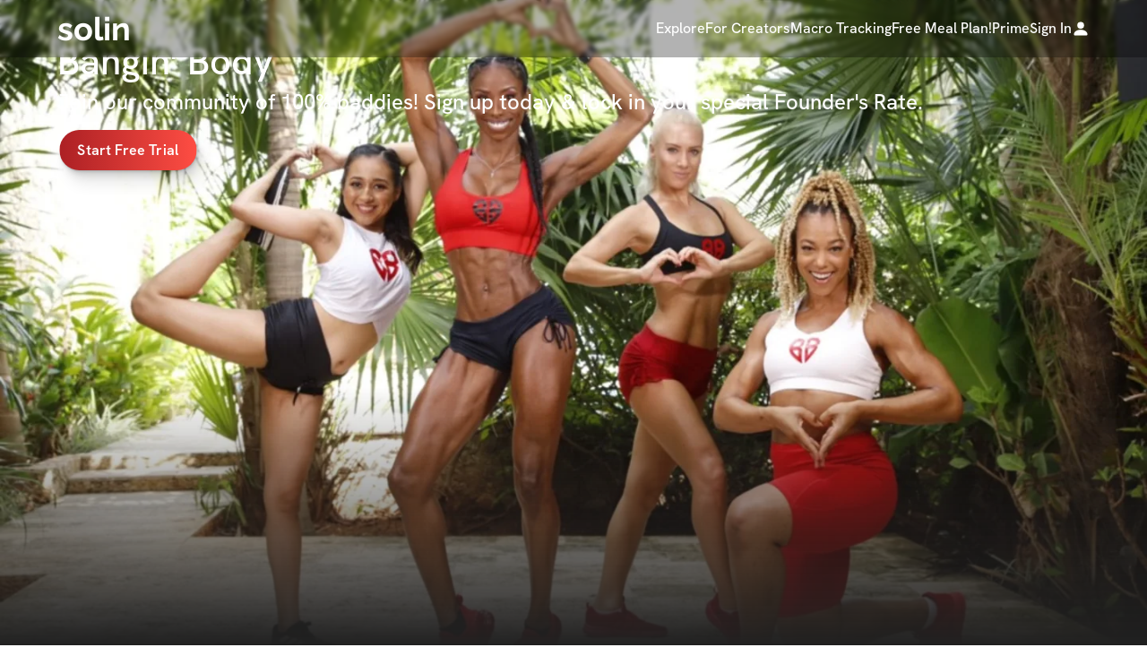

--- FILE ---
content_type: text/html
request_url: https://www.solin.stream/banginbody?open=37
body_size: 21999
content:
<!DOCTYPE html><html lang="en"><head><title>Bangin&#x27; Body   | Solin</title><meta name="description" content="Join our community of 100% baddies! Sign up today &amp; lock in your special Founder&#x27;s Rate."/><meta property="og:title" content="Bangin&#x27; Body | Solin"/><meta property="og:type" content="website"/><meta property="og:url" content="https://www.solin.stream/banginbody"/><meta property="og:image" content="https://res.cloudinary.com/solin-fitness/image/upload/c_scale,w_500,q_auto,f_auto/1652477218254_assetName"/><meta property="og:description" content="Join our community of 100% baddies! Sign up today &amp; lock in your special Founder&#x27;s Rate."/><meta property="twitter:card" content="summary_large_image"/><meta property="twitter:site" content="@solinstream"/><meta property="twitter:creator" content="@solinstream"/><meta property="twitter:domain" content="solin.stream"/><meta property="twitter:url" content="https://www.solin.stream/banginbody"/><meta property="twitter:title" content="Bangin&#x27; Body | Solin"/><meta property="twitter:description" content="Join our community of 100% baddies! Sign up today &amp; lock in your special Founder&#x27;s Rate."/><meta property="twitter:image" content="https://res.cloudinary.com/solin-fitness/image/upload/c_scale,w_500,q_auto,f_auto/1652477218254_assetName"/><meta property="apple-mobile-web-app-title" content="Bangin&#x27; Body"/><link rel="canonical" href="https://www.solin.stream/banginbody"/><meta charSet="utf-8"/><meta name="viewport" content="width=device-width,initial-scale=1"/><link rel="icon" href="/images/favicon-16x16.png" type="image/png" sizes="16x16"/><link rel="icon" href="/images/favicon-32x32.png" type="image/png" sizes="32x32"/><link rel="shortcut icon" href="/images/favicon-196.png" type="image/png" sizes="196x196"/><link rel="icon" href="/images/faviconSolin.ico" type="image/x-icon"/><link rel="stylesheet" href="/assets/app-C0OJJ_D3.css"/><link rel="stylesheet" href="/assets/reset-Cwos34Y4.css"/><link rel="stylesheet" href="/assets/styles-DGqB3cNL.css"/><link rel="stylesheet" href="/assets/styles-dWx1S0Ju.css"/><link rel="apple-touch-icon" href="/images/apple-icon-180.png"/><link rel="apple-touch-icon-precomposed" href="/images/apple-icon-180.png"/><link rel="apple-touch-startup-image" href="/images/apple-splash-2048-2732.jpg" media="(device-width: 1024px) and (device-height: 1366px) and (-webkit-device-pixel-ratio: 2) and (orientation: portrait)"/><link rel="apple-touch-startup-image" href="/images/apple-splash-2732-2048.jpg" media="(device-width: 1024px) and (device-height: 1366px) and (-webkit-device-pixel-ratio: 2) and (orientation: landscape)"/><link rel="apple-touch-startup-image" href="/images/apple-splash-1668-2388.jpg" media="(device-width: 834px) and (device-height: 1194px) and (-webkit-device-pixel-ratio: 2) and (orientation: portrait)"/><link rel="apple-touch-startup-image" href="/images/apple-splash-2388-1668.jpg" media="(device-width: 834px) and (device-height: 1194px) and (-webkit-device-pixel-ratio: 2) and (orientation: landscape)"/><link rel="apple-touch-startup-image" href="/images/apple-splash-1536-2048.jpg" media="(device-width: 768px) and (device-height: 1024px) and (-webkit-device-pixel-ratio: 2) and (orientation: portrait)"/><link rel="apple-touch-startup-image" href="/images/apple-splash-2048-1536.jpg" media="(device-width: 768px) and (device-height: 1024px) and (-webkit-device-pixel-ratio: 2) and (orientation: landscape)"/><link rel="apple-touch-startup-image" href="/images/apple-splash-1668-2224.jpg" media="(device-width: 834px) and (device-height: 1112px) and (-webkit-device-pixel-ratio: 2) and (orientation: portrait)"/><link rel="apple-touch-startup-image" href="/images/apple-splash-2224-1668.jpg" media="(device-width: 834px) and (device-height: 1112px) and (-webkit-device-pixel-ratio: 2) and (orientation: landscape)"/><link rel="apple-touch-startup-image" href="/images/apple-splash-1620-2160.jpg" media="(device-width: 810px) and (device-height: 1080px) and (-webkit-device-pixel-ratio: 2) and (orientation: portrait)"/><link rel="apple-touch-startup-image" href="/images/apple-splash-2160-1620.jpg" media="(device-width: 810px) and (device-height: 1080px) and (-webkit-device-pixel-ratio: 2) and (orientation: landscape)"/><link rel="apple-touch-startup-image" href="/images/apple-splash-1284-2778.jpg" media="(device-width: 428px) and (device-height: 926px) and (-webkit-device-pixel-ratio: 3) and (orientation: portrait)"/><link rel="apple-touch-startup-image" href="/images/apple-splash-2778-1284.jpg" media="(device-width: 428px) and (device-height: 926px) and (-webkit-device-pixel-ratio: 3) and (orientation: landscape)"/><link rel="apple-touch-startup-image" href="/images/apple-splash-1170-2532.jpg" media="(device-width: 390px) and (device-height: 844px) and (-webkit-device-pixel-ratio: 3) and (orientation: portrait)"/><link rel="apple-touch-startup-image" href="/images/apple-splash-2532-1170.jpg" media="(device-width: 390px) and (device-height: 844px) and (-webkit-device-pixel-ratio: 3) and (orientation: landscape)"/><link rel="apple-touch-startup-image" href="/images/apple-splash-1125-2436.jpg" media="(device-width: 375px) and (device-height: 812px) and (-webkit-device-pixel-ratio: 3) and (orientation: portrait)"/><link rel="apple-touch-startup-image" href="/images/apple-splash-2436-1125.jpg" media="(device-width: 375px) and (device-height: 812px) and (-webkit-device-pixel-ratio: 3) and (orientation: landscape)"/><link rel="apple-touch-startup-image" href="/images/apple-splash-1242-2688.jpg" media="(device-width: 414px) and (device-height: 896px) and (-webkit-device-pixel-ratio: 3) and (orientation: portrait)"/><link rel="apple-touch-startup-image" href="/images/apple-splash-2688-1242.jpg" media="(device-width: 414px) and (device-height: 896px) and (-webkit-device-pixel-ratio: 3) and (orientation: landscape)"/><link rel="apple-touch-startup-image" href="/images/apple-splash-828-1792.jpg" media="(device-width: 414px) and (device-height: 896px) and (-webkit-device-pixel-ratio: 2) and (orientation: portrait)"/><link rel="apple-touch-startup-image" href="/images/apple-splash-1792-828.jpg" media="(device-width: 414px) and (device-height: 896px) and (-webkit-device-pixel-ratio: 2) and (orientation: landscape)"/><link rel="apple-touch-startup-image" href="/images/apple-splash-1242-2208.jpg" media="(device-width: 414px) and (device-height: 736px) and (-webkit-device-pixel-ratio: 3) and (orientation: portrait)"/><link rel="apple-touch-startup-image" href="/images/apple-splash-2208-1242.jpg" media="(device-width: 414px) and (device-height: 736px) and (-webkit-device-pixel-ratio: 3) and (orientation: landscape)"/><link rel="apple-touch-startup-image" href="/images/apple-splash-750-1334.jpg" media="(device-width: 375px) and (device-height: 667px) and (-webkit-device-pixel-ratio: 2) and (orientation: portrait)"/><link rel="apple-touch-startup-image" href="/images/apple-splash-1334-750.jpg" media="(device-width: 375px) and (device-height: 667px) and (-webkit-device-pixel-ratio: 2) and (orientation: landscape)"/><link rel="apple-touch-startup-image" href="/images/apple-splash-640-1136.jpg" media="(device-width: 320px) and (device-height: 568px) and (-webkit-device-pixel-ratio: 2) and (orientation: portrait)"/><link rel="apple-touch-startup-image" href="/images/apple-splash-1136-640.jpg" media="(device-width: 320px) and (device-height: 568px) and (-webkit-device-pixel-ratio: 2) and (orientation: landscape)"/><link rel="stylesheet" href="/assets/SlidingModal-Dtx1wBml.css"/><style type="text/css">.fresnel-container{margin:0;padding:0;}
@media not all and (min-width:0px) and (max-width:749.98px){.fresnel-at-sm{display:none!important;}}
@media not all and (min-width:750px) and (max-width:1099.98px){.fresnel-at-md{display:none!important;}}
@media not all and (min-width:1100px) and (max-width:1499.98px){.fresnel-at-lg{display:none!important;}}
@media not all and (min-width:1500px){.fresnel-at-xl{display:none!important;}}
@media not all and (max-width:749.98px){.fresnel-lessThan-md{display:none!important;}}
@media not all and (max-width:1099.98px){.fresnel-lessThan-lg{display:none!important;}}
@media not all and (max-width:1499.98px){.fresnel-lessThan-xl{display:none!important;}}
@media not all and (min-width:750px){.fresnel-greaterThan-sm{display:none!important;}}
@media not all and (min-width:1100px){.fresnel-greaterThan-md{display:none!important;}}
@media not all and (min-width:1500px){.fresnel-greaterThan-lg{display:none!important;}}
@media not all and (min-width:0px){.fresnel-greaterThanOrEqual-sm{display:none!important;}}
@media not all and (min-width:750px){.fresnel-greaterThanOrEqual-md{display:none!important;}}
@media not all and (min-width:1100px){.fresnel-greaterThanOrEqual-lg{display:none!important;}}
@media not all and (min-width:1500px){.fresnel-greaterThanOrEqual-xl{display:none!important;}}
@media not all and (min-width:0px) and (max-width:749.98px){.fresnel-between-sm-md{display:none!important;}}
@media not all and (min-width:0px) and (max-width:1099.98px){.fresnel-between-sm-lg{display:none!important;}}
@media not all and (min-width:0px) and (max-width:1499.98px){.fresnel-between-sm-xl{display:none!important;}}
@media not all and (min-width:750px) and (max-width:1099.98px){.fresnel-between-md-lg{display:none!important;}}
@media not all and (min-width:750px) and (max-width:1499.98px){.fresnel-between-md-xl{display:none!important;}}
@media not all and (min-width:1100px) and (max-width:1499.98px){.fresnel-between-lg-xl{display:none!important;}}</style><script async="" src="https://www.googletagmanager.com/gtag/js?id=AW-483301266"></script><script>
                      window.dataLayer = window.dataLayer || [];
                      function gtag(){dataLayer.push(arguments);}
                      gtag('js', new Date());
                      gtag('config', 'AW-483301266');</script><script>
              !function(f,b,e,v,n,t,s)
              {if(f.fbq)return;n=f.fbq=function(){n.callMethod?
              n.callMethod.apply(n,arguments):n.queue.push(arguments)};
              if(!f._fbq)f._fbq=n;n.push=n;n.loaded=!0;n.version='2.0';
              n.queue=[];t=b.createElement(e);t.async=!0;
              t.src=v;s=b.getElementsByTagName(e)[0];
              s.parentNode.insertBefore(t,s)}(window, document,'script',
              'https://connect.facebook.net/en_US/fbevents.js');
              fbq('dataProcessingOptions', ['LDU'], 0, 0);
              fbq('init', '330793878378588');
              fbq('track', 'PageView');</script></head><body class="bg-white-500"><header class="fixed top-0 z-40 w-full bg-black-900/30"><div class="mx-auto flex min-h-[64px] max-w-full items-center justify-between px-5 py-2 sm:px-9 md:max-w-[1700px] md:px-16"><a class="no-underline" data-discover="true" href="/"><h2 class="text-3xl font-logo font-semibold text-white-500 leading-4">solin</h2></a><nav class="hidden md:block"><div class="absolute top-0 bottom-0 left-0 right-0 backdrop-blur-[2px] z-[-1]"></div><div class="static inline"><div class="flex justify-center items-center flex-row gap-10"><nav class="flex gap-11"><a class="cursor-pointer flex justify-start items-center gap-3 w-fit-content type-body-2-bold text-white-500" data-discover="true" href="/explore/all"><span class="hover:underline">Explore</span></a><a class="cursor-pointer flex justify-start items-center gap-3 w-fit-content type-body-2-bold text-white-500" data-discover="true" href="/for-creators?fromPage=desktop-nav"><span class="hover:underline">For Creators</span></a><a class="cursor-pointer flex justify-start items-center gap-3 w-fit-content type-body-2-bold text-white-500" data-discover="true" href="/track"><span class="hover:underline">Macro Tracking</span></a><a class="cursor-pointer flex justify-start items-center gap-3 w-fit-content type-body-2-bold text-white-500" data-discover="true" href="/free-meal-plan?attr=web.home.location%3Dnavigation-menu"><span class="hover:underline">Free Meal Plan!</span></a><a class="cursor-pointer flex justify-start items-center gap-3 w-fit-content type-body-2-bold text-white-500" data-discover="true" href="/prime"><span class="hover:underline">Prime</span></a><a class="cursor-pointer flex justify-start items-center gap-3 w-fit-content type-body-2-bold text-white-500" data-discover="true" href="/login"><span class="hover:underline">Sign In</span><div class="flex items-center justify-center w-5 h-5"><svg xmlns="http://www.w3.org/2000/svg" color="hsl(0, 0%, 100%)" stroke="currentColor" stroke-width="0.1" stroke-linecap="round" stroke-linejoin="round" viewBox="0 0 24 24" vertical-align="top" line-height="1" transform="scale(1)" fill="none" width="24" height="24"><path d="M4.5 21S3 21 3 19.5s1.5-6 9-6 9 4.5 9 6-1.5 1.5-1.5 1.5h-15zm7.5-9a4.5 4.5 0 100-9 4.5 4.5 0 000 9z" fill="hsl(0, 0%, 100%)"></path></svg></div></a></nav></div></div></nav><nav class="ml-5 gap-5 flex items-center md:hidden"><button class="m-0 shrink-0 cursor-pointer bg-transparent p-0 text-left focus:outline-none"><span style="position:absolute;border:0;width:1px;height:1px;padding:0;margin:-1px;overflow:hidden;clip:rect(0, 0, 0, 0);white-space:nowrap;word-wrap:normal">Menu</span><svg xmlns="http://www.w3.org/2000/svg" color="white" stroke="currentColor" stroke-width="2" stroke-linecap="round" stroke-linejoin="round" viewBox="0 0 24 24" vertical-align="top" line-height="1" transform="scale(1)" fill="none" width="24" height="24"><path d="M3 12h18M3 6h18M3 18h18" stroke="white" stroke-width="2" stroke-linecap="round" stroke-linejoin="round"></path></svg></button></nav></div></header><div class="bg-black-500 sm:bg-black-900 w-screen h-[100svh]"><div class="fresnel-container fresnel-greaterThanOrEqual-md fresnel-:Rl35:"><img src="https://res.cloudinary.com/solin-fitness/image/upload/c_scale,w_1440,q_auto,f_auto/1631728626617_background_image_1" alt="Bangin&#x27; Body membership landing page" class="absolute w-full h-full object-cover"/></div><div class="fresnel-container fresnel-lessThan-md fresnel-:R1535:"><img src="https://res.cloudinary.com/solin-fitness/image/upload/c_scale,w_800,q_auto,f_auto/1652477218254_assetName" alt="Bangin&#x27; Body membership landing page" class="absolute w-full h-full object-cover"/></div><div class="absolute h-2/5 left-0 right-0 bottom-0 bg-gradient-to-t from-black-700 to-transparent"></div><article class="relative px-5 py-8 flex flex-col justify-end h-full sm:px-16 sm:py-12"><h2 class="type-subtitle-2 sm:type-header-2 text-white-500 pb-2 " style="opacity:0;transform:translateY(20px)">Bangin&#x27; Body</h2><div class="pb-4 sm:flex gap-3 items-center sm:type-subtitle-2 text-white-500 flex-wrap" style="opacity:0;transform:translateY(20px)"><h3 class="type-body-large-bold sm:type-subtitle-2">Join our community of 100% baddies! Sign up today &amp; lock in your special Founder&#x27;s Rate.</h3><div class="sm:hidden flex font-hk pt-2 type-body-large-bold sm:type-subtitle-2 items-center gap-1 relative"><p class="text-red-100 sm:text-white-500">90<!-- -->% User Satisfaction Score</p><a data-discover="true" href="/banginbody?open=modal"><svg xmlns="http://www.w3.org/2000/svg" width="24" height="24" viewBox="0 0 24 24" fill="none" stroke="currentColor" stroke-width="2" stroke-linecap="round" stroke-linejoin="round" class="text-red-100"><circle cx="12" cy="12" r="10"></circle><line x1="12" y1="16" x2="12" y2="12"></line><line x1="12" y1="8" x2="12.01" y2="8"></line></svg></a></div></div><div class="flex gap-2" style="transform:translateX(-100%)"><button class="btn-fill btn-md md:btn-lg w-fit">Start Free Trial</button></div></article></div><div class="fresnel-container fresnel-greaterThanOrEqual-md fresnel-:R935:"><article class="py-3 px-16 flex justify-start items-center bg-black-700 gap-2 text-white-500"><div class="flex items-center type-body-large-bold gap-x-2 shrink-0"><svg xmlns="http://www.w3.org/2000/svg" fill="none" viewBox="0 0 24 24" stroke-width="1.5" stroke="currentColor" aria-hidden="true" data-slot="icon" class="stroke-green-300 w-6 h-6 fill-black-900 shrink-0"><path stroke-linecap="round" stroke-linejoin="round" d="M9 12.75 11.25 15 15 9.75M21 12a9 9 0 1 1-18 0 9 9 0 0 1 18 0Z"></path></svg><h6 class="max-w-fit">Solin Guarantee</h6></div><div class="w-5 h-full"><div class="w-0.5 h-6 bg-white-500 text-white-500 mx-auto"></div></div><p class="type-body-2-bold">This <span class="lowercase">subscription</span> is 100% Money Back Guaranteed. If you are unsatisfied at any time within 30 days of purchase, Solin will refund your money.</p></article><section class="pt-20 mb-40"><div class="text-black-700 max-w-6xl pr-4 pl-16 lg:pr-0 lg:pl-0 lg:mx-auto"><div class="pb-6"><h2 class="type-subtitle-1 sm:type-header-3 md:type-header-2 text-black-700 text-left sm:text-left">Creator Highlights</h2></div><div class="grid grid-cols-[repeat(auto-fit,minmax(320px,1fr))] gap-6 w-full mb-20 type-body-large-bold"><div class="bg-off-white-500 flex justify-center items-center gap-4 h-[58px] rounded-lg"><svg width="42" height="42" viewBox="0 0 17 17" fill="none" xmlns="http://www.w3.org/2000/svg" class="shrink-0"><path d="M6.27558 4.02787C4.66058 5.84078 3.55225 8.44536 3.44933 8.69078L0.583496 7.4637L3.78975 4.25745C4.16183 3.88537 4.70016 3.71912 5.22266 3.82203L6.27558 4.02787ZM7.84308 12.4591C7.84308 12.4591 10.8039 11.232 12.506 9.52995C16.781 5.25495 16.0685 1.91412 15.8389 1.16203C15.0868 0.924532 11.746 0.219948 7.471 4.49495C5.76891 6.19703 4.54183 9.15786 4.54183 9.15786L7.84308 12.4591ZM12.9731 10.7254C11.1602 12.3404 8.55558 13.4487 8.31016 13.5516L9.53725 16.4174L12.7435 13.2112C13.1156 12.8391 13.2818 12.3008 13.1789 11.7783L12.9731 10.7254ZM6.12516 13.2508C6.12516 13.9079 5.856 14.5016 5.4285 14.9291C4.49433 15.8633 0.583496 16.4174 0.583496 16.4174C0.583496 16.4174 1.13766 12.5066 2.07183 11.5724C2.40338 11.2392 2.82649 11.0119 3.28743 10.9196C3.74838 10.8272 4.22637 10.874 4.66072 11.0538C5.09506 11.2337 5.46616 11.5385 5.72691 11.9297C5.98765 12.3208 6.12627 12.7807 6.12516 13.2508ZM9.29183 6.12578C9.29183 5.25495 10.0043 4.54245 10.8752 4.54245C11.746 4.54245 12.4585 5.25495 12.4585 6.12578C12.4585 6.99662 11.746 7.70912 10.8752 7.70912C10.0043 7.70912 9.29183 6.99662 9.29183 6.12578Z" fill="#FA6F74"></path></svg><p>16.4K<!-- --> creator views</p></div><div class="bg-off-white-500 flex justify-center items-center gap-4 h-[58px] rounded-lg"><svg xmlns="http://www.w3.org/2000/svg" width="42" height="42" viewBox="0 0 24 24" fill="none" stroke="currentColor" stroke-width="2" stroke-linecap="round" stroke-linejoin="round" class="stroke-red-100"><polyline points="23 6 13.5 15.5 8.5 10.5 1 18"></polyline><polyline points="17 6 23 6 23 12"></polyline></svg><p>Trending on Solin</p></div></div></div><section class="grid grid-cols-2 w-full lg:max-w-6xl lg:mx-auto m-0 max-w-full py-12 sm:py-0"><div class="self-start sm:self-center items-center sm:items-start gap-8 sm:gap-6 p-0 flex flex-col pl-16 lg:pl-0 pr-16"><h2 class="type-subtitle-1 sm:type-header-3 md:type-header-2 text-center sm:text-left text-black-700">Your Access Includes</h2><ul class="[&amp;&gt;p]:px-4 [&amp;&gt;p]:pb-6 [&amp;:not(:last-child)]:after:[&amp;&gt;p]:w-20 [&amp;:not(:last-child)]:after:[&amp;&gt;p]:h-0 [&amp;:not(:last-child)]:after:[&amp;&gt;p]:border-2 [&amp;:not(:last-child)]:after:[&amp;&gt;p]:border-b-gray-300 [&amp;:not(:last-child)]:after:[&amp;&gt;p]:pt-5 [&amp;:not(:last-child)]:after:[&amp;&gt;p]:my-0 [&amp;:not(:last-child)]:after:[&amp;&gt;p]:mx-auto [&amp;:not(:last-child)]:after:[&amp;&gt;p]:content-[&#x27;&#x27;] sm:[&amp;&gt;p]:pb-4 [&amp;&gt;p]:pt-0 last:[&amp;&gt;p]:pb-0 type-body-1 sm:type-body-large"><li class="font-hk text-black-700 pb-5 last:pb-0">All live &amp; on-demand classes, routines, &amp; tutorials from JJDancer &amp; the Bangin’ Body Brigade!</li><li class="font-hk text-black-700 pb-5 last:pb-0">Build Your Own Bangin’ Body (BYOBB): choose from tons of short workout videos from our on-demand library &amp; build your own bangin’ workout routine!</li><li class="font-hk text-black-700 pb-5 last:pb-0">All Bangin’ Body challenges &amp; programs!</li></ul><div class="flex items-center sm:items-start gap-4 pb-0 sm:pb-4"><button class="btn-fill btn-md w-fit">Start Free Trial</button></div></div><div class="self-center hidden sm:flex aspect-1"><div class="w-full relative rounded-lg sm:rounded-r-none lg:rounded-lg overflow-hidden"><div class="absolute top-0 left-0 right-0 bottom-0"><img src="https://res.cloudinary.com/solin-fitness/image/upload/c_fill,w_700,h_700,q_auto,f_auto/1632776549543_page_teaser_thumbnail" alt="Bangin&#x27; Body  " class="absolute object-cover w-full h-full" loading="lazy"/><button class="border-0 absolute top-0 right-0 bottom-0 left-0 w-10 h-10 sm:w-[60px] sm:h-[60px] rounded-full bg-white-500 m-auto flex justify-center items-center p-0 pl-0.5 cursor-pointer transition-colors hover:brightness-75"><svg xmlns="http://www.w3.org/2000/svg" viewBox="0 0 24 24" stroke-linecap="round" stroke-linejoin="round" class="prefix__feather prefix__feather-play" color="hsl(210, 9%, 31%)" stroke="currentColor" stroke-width="2" vertical-align="top" line-height="1" transform="scale(1)" fill="hsl(210, 9%, 31%)" width="24" height="24"><path d="M5 3l14 9-14 9V3z"></path></svg></button></div><div class="absolute top-0 left-0 w-full h-full hidden"><div class="w-full h-full bg-black-700 leading-img"><div style="width:100%;height:100%"></div></div></div></div></div></section></section><section class="mb-0"></section><div class="mb-40 flex items-center justify-center"><section class="w-full pb-6 sm:pb-0"><span id="programs" class="-mt-14 pb-14 sm:-mt-16 sm:pb-16 block"></span><div class="flex flex-col gap-y-1 sm:gap-y-4 px-5 pb-6 sm:px-16 sm:pb-12 sm:text-center"><h2 class="type-subtitle-1 sm:type-header-2 font-hk font-medium text-black-700">Bangin&#x27; Body&#x27;s Fitness &amp; Nutrition Library</h2><h3 class="type-body-3 sm:type-body-1 text-black-700 italic">Access included with membership</h3></div><div class="flex justify-start sm:justify-center relative"><div style="scrollbar-width:none" class="max-w-full overflow-x-auto overflow-y-hidden px-5 scroll-px-5 sm:px-16 sm:scroll-px-16 snap-mandatory snap-x whitespace-nowrap"><article class="inline-block snap-center sm:snap-start pr-4 last-of-type:pr-0"><div class="overflow-hidden relative w-[300px] sm:w-[319px]"><button class="w-full h-full"><div class="fresnel-container fresnel-greaterThanOrEqual-md fresnel-:Rkltp35:"><div style="position:relative;width:100%;padding-bottom:177.77777777777777%" data-radix-aspect-ratio-wrapper=""><div class="relative rounded-xl overflow-hidden leading-img bg-black-700" style="position:absolute;top:0;right:0;bottom:0;left:0"><img src="https://res.cloudinary.com/solin-fitness/image/upload/c_scale,w_450,q_auto,f_auto/1690242090368_assetName_h4lzif" alt="YOGA EXPRESSION SERIES" loading="lazy" class="object-cover w-full h-full"/><div class="absolute h-2/5 left-0 right-0 bottom-0 bg-gradient-to-t from-black-700 to-transparent"></div></div></div></div><div class="fresnel-container fresnel-lessThan-md fresnel-:R14ltp35:"></div></button><div class="absolute inset-0 flex flex-col justify-end p-4 pointer-events-none"><h6 class="font-hk text-white-500 text-center text-xl font-medium leading-md text-shadow-sm pb-6 whitespace-pre-wrap cursor-default">YOGA EXPRESSION SERIES</h6></div><div class="fresnel-container fresnel-greaterThanOrEqual-md fresnel-:Rsltp35:"></div><div class="fresnel-container fresnel-lessThan-md fresnel-:R1cltp35:"></div></div></article><article class="inline-block snap-center sm:snap-start pr-4 last-of-type:pr-0"><div class="overflow-hidden relative w-[300px] sm:w-[319px]"><button class="w-full h-full"><div class="fresnel-container fresnel-greaterThanOrEqual-md fresnel-:Rl5tp35:"><div style="position:relative;width:100%;padding-bottom:177.77777777777777%" data-radix-aspect-ratio-wrapper=""><div class="relative rounded-xl overflow-hidden leading-img bg-black-700" style="position:absolute;top:0;right:0;bottom:0;left:0"><img src="https://res.cloudinary.com/solin-fitness/image/upload/c_scale,w_450,q_auto,f_auto/1679511990237_assetName_igyb34" alt="BALANCE YOGA: ROOT CHAKRA SERIES" loading="lazy" class="object-cover w-full h-full"/><div class="absolute h-2/5 left-0 right-0 bottom-0 bg-gradient-to-t from-black-700 to-transparent"></div></div></div></div><div class="fresnel-container fresnel-lessThan-md fresnel-:R155tp35:"></div></button><div class="absolute inset-0 flex flex-col justify-end p-4 pointer-events-none"><h6 class="font-hk text-white-500 text-center text-xl font-medium leading-md text-shadow-sm pb-6 whitespace-pre-wrap cursor-default">BALANCE YOGA: ROOT CHAKRA SERIES</h6></div><div class="fresnel-container fresnel-greaterThanOrEqual-md fresnel-:Rt5tp35:"></div><div class="fresnel-container fresnel-lessThan-md fresnel-:R1d5tp35:"></div></div></article><article class="inline-block snap-center sm:snap-start pr-4 last-of-type:pr-0"><div class="overflow-hidden relative w-[300px] sm:w-[319px]"><button class="w-full h-full"><div class="fresnel-container fresnel-greaterThanOrEqual-md fresnel-:Rlltp35:"><div style="position:relative;width:100%;padding-bottom:177.77777777777777%" data-radix-aspect-ratio-wrapper=""><div class="relative rounded-xl overflow-hidden leading-img bg-black-700" style="position:absolute;top:0;right:0;bottom:0;left:0"><img src="https://res.cloudinary.com/solin-fitness/image/upload/c_scale,w_450,q_auto,f_auto/1690238543192_assetName_rvs1bs" alt="14 DAY BEGINNINGS - START HERE!" loading="lazy" class="object-cover w-full h-full"/><div class="absolute h-2/5 left-0 right-0 bottom-0 bg-gradient-to-t from-black-700 to-transparent"></div></div></div></div><div class="fresnel-container fresnel-lessThan-md fresnel-:R15ltp35:"></div></button><div class="absolute inset-0 flex flex-col justify-end p-4 pointer-events-none"><h6 class="font-hk text-white-500 text-center text-xl font-medium leading-md text-shadow-sm pb-6 whitespace-pre-wrap cursor-default">14 DAY BEGINNINGS - START HERE!</h6></div><div class="fresnel-container fresnel-greaterThanOrEqual-md fresnel-:Rtltp35:"></div><div class="fresnel-container fresnel-lessThan-md fresnel-:R1dltp35:"></div></div></article><article class="inline-block snap-center sm:snap-start pr-4 last-of-type:pr-0"><div class="overflow-hidden relative w-[300px] sm:w-[319px]"><button class="w-full h-full"><div class="fresnel-container fresnel-greaterThanOrEqual-md fresnel-:Rm5tp35:"><div style="position:relative;width:100%;padding-bottom:177.77777777777777%" data-radix-aspect-ratio-wrapper=""><div class="relative rounded-xl overflow-hidden leading-img bg-black-700" style="position:absolute;top:0;right:0;bottom:0;left:0"><img src="https://res.cloudinary.com/solin-fitness/image/upload/c_scale,w_450,q_auto,f_auto/1679510358808_assetName_tohpem" alt="7 DAY TWERKOUT CHALLENGE" loading="lazy" class="object-cover w-full h-full"/><div class="absolute h-2/5 left-0 right-0 bottom-0 bg-gradient-to-t from-black-700 to-transparent"></div></div></div></div><div class="fresnel-container fresnel-lessThan-md fresnel-:R165tp35:"></div></button><div class="absolute inset-0 flex flex-col justify-end p-4 pointer-events-none"><h6 class="font-hk text-white-500 text-center text-xl font-medium leading-md text-shadow-sm pb-6 whitespace-pre-wrap cursor-default">7 DAY TWERKOUT CHALLENGE</h6></div><div class="fresnel-container fresnel-greaterThanOrEqual-md fresnel-:Ru5tp35:"></div><div class="fresnel-container fresnel-lessThan-md fresnel-:R1e5tp35:"></div></div></article><article class="inline-block snap-center sm:snap-start pr-4 last-of-type:pr-0"><div class="overflow-hidden relative w-[300px] sm:w-[319px]"><button class="w-full h-full"><div class="fresnel-container fresnel-greaterThanOrEqual-md fresnel-:Rmltp35:"><div style="position:relative;width:100%;padding-bottom:177.77777777777777%" data-radix-aspect-ratio-wrapper=""><div class="relative rounded-xl overflow-hidden leading-img bg-black-700" style="position:absolute;top:0;right:0;bottom:0;left:0"><img src="https://res.cloudinary.com/solin-fitness/image/upload/c_scale,w_450,q_auto,f_auto/1669920988962_assetName_ii2yao" alt="Bangin&#x27; Body BITES 28 Day Plant-Based Program" loading="lazy" class="object-cover w-full h-full"/><div class="absolute h-2/5 left-0 right-0 bottom-0 bg-gradient-to-t from-black-700 to-transparent"></div></div></div></div><div class="fresnel-container fresnel-lessThan-md fresnel-:R16ltp35:"></div></button><div class="absolute inset-0 flex flex-col justify-end p-4 pointer-events-none"><h6 class="font-hk text-white-500 text-center text-xl font-medium leading-md text-shadow-sm pb-6 whitespace-pre-wrap cursor-default">Bangin&#x27; Body BITES 28 Day Plant-Based Program</h6></div><div class="fresnel-container fresnel-greaterThanOrEqual-md fresnel-:Rultp35:"></div><div class="fresnel-container fresnel-lessThan-md fresnel-:R1eltp35:"></div></div></article><div class="hidden sm:flex justify-center items-center absolute top-0 left-0 bottom-0 w-[74px]"></div><div class="hidden sm:flex justify-center items-center absolute top-0 right-0 bottom-0 w-[74px] "></div></div></div><div class="flex items-center sm:items-start gap-4 px-5 pt-6 sm:pt-12 sm:justify-center"><button class="btn-fill btn-md w-fit">Start Free Trial</button></div></section></div><section><section class="grid grid-cols-2 max-w-full m-0 lg:max-w-6xl lg:mx-auto py-12 sm:py-0 bg-off-white-500 rounded-lg sm:rounded-none lg:rounded-lg overflow-hidden"><div class="flex flex-col gap-8 sm:gap-6 self-start sm:self-center items-center p-0 sm:items-start px-16 p-0 sm:pl-16 sm:pr-12"><h2 class="type-subtitle-1 sm:type-header-3 md:type-header-2 text-center sm:text-left text-black-700">Learn More</h2><div class="max-w-[500px] py-0 px-[30px] sm:max-w-none sm:p-0"></div><div class="flex gap-4 items-center sm:items-start"><button class="btn-fill btn-md w-fit">Start Free Trial</button><button class="btn-black-outline btn-md w-fit" type="button"><span class="capitalize">See More</span></button></div></div><div class="self-center hidden sm:flex aspect-1"><div class="w-full pt-[400px] lg:pt-[calc((9/16)*100%)] relative"><div class="absolute top-0 left-0 right-0 bottom-0"><img src="https://res.cloudinary.com/solin-fitness/image/upload/c_fill,w_700,h_700,q_auto,f_auto/Wave_LearnMoreImage_ks4aqw" alt="Bangin&#x27; Body  " loading="lazy" class="object-cover w-full h-full"/></div></div></div></section></section><section class="pt-0 mb-0"></section></div><div class="fresnel-container fresnel-lessThan-md fresnel-:Rb35:"><article class="rounded-lg bg-black-700 flex flex-col gap-2 p-4 text-white-500 mx-5 mt-[42px]"><div class="flex items-center type-body-large-bold gap-x-2"><svg xmlns="http://www.w3.org/2000/svg" fill="none" viewBox="0 0 24 24" stroke-width="1.5" stroke="currentColor" aria-hidden="true" data-slot="icon" class="stroke-green-300 w-6 h-6 fill-black-900"><path stroke-linecap="round" stroke-linejoin="round" d="M9 12.75 11.25 15 15 9.75M21 12a9 9 0 1 1-18 0 9 9 0 0 1 18 0Z"></path></svg><h6>Solin Guarantee</h6></div><p class="type-body-3-bold">This <span class="lowercase">subscription</span> is 100% Money Back Guaranteed. If you are unsatisfied at any time within 30 days of purchase, Solin will refund your money.</p></article><section class="bg-white-500"><section class="flex flex-col justify-start gap-6 px-5 py-11"><h2 class="type-subtitle-1 sm:type-header-2 text-black-700">Access Includes</h2><ul><li class="font-hk type-body-2 text-black-700 pb-5 last:pb-0">All live &amp; on-demand classes, routines, &amp; tutorials from JJDancer &amp; the Bangin’ Body Brigade!</li><li class="font-hk type-body-2 text-black-700 pb-5 last:pb-0">Build Your Own Bangin’ Body (BYOBB): choose from tons of short workout videos from our on-demand library &amp; build your own bangin’ workout routine!</li><li class="font-hk type-body-2 text-black-700 pb-5 last:pb-0">All Bangin’ Body challenges &amp; programs!</li></ul><button class="btn-fill btn-md w-fit">Start Free Trial</button></section></section><section class="flex items-center justify-center pt-11 pb-6 odd:bg-off-white-500"><section class="w-full pb-6 sm:pb-0"><span id="programs" class="-mt-14 pb-14 sm:-mt-16 sm:pb-16 block"></span><div class="flex flex-col gap-y-1 sm:gap-y-4 px-5 pb-6 sm:px-16 sm:pb-12 sm:text-center"><h2 class="type-subtitle-1 sm:type-header-2 font-hk font-medium text-black-700">Bangin&#x27; Body&#x27;s Fitness &amp; Nutrition Library</h2><h3 class="type-body-3 sm:type-body-1 text-black-700 italic">Access included with membership</h3></div><div class="flex justify-start sm:justify-center relative"><div style="scrollbar-width:none" class="max-w-full overflow-x-auto overflow-y-hidden px-5 scroll-px-5 sm:px-16 sm:scroll-px-16 snap-mandatory snap-x whitespace-nowrap"><article class="inline-block snap-center sm:snap-start pr-4 last-of-type:pr-0"><div class="overflow-hidden relative w-[300px] sm:w-[319px]"><button class="w-full h-full"><div class="fresnel-container fresnel-greaterThanOrEqual-md fresnel-:R19bkr35:"></div><div class="fresnel-container fresnel-lessThan-md fresnel-:R29bkr35:"><div style="position:relative;width:100%;padding-bottom:177.77777777777777%" data-radix-aspect-ratio-wrapper=""><div class="relative rounded-xl overflow-hidden leading-img bg-black-700" style="position:absolute;top:0;right:0;bottom:0;left:0"><img src="https://res.cloudinary.com/solin-fitness/image/upload/c_scale,w_450,q_auto,f_auto/1690242090368_assetName_h4lzif" alt="YOGA EXPRESSION SERIES" loading="lazy" class="object-cover w-full h-full"/><div class="absolute h-2/5 left-0 right-0 bottom-0 bg-gradient-to-t from-black-700 to-transparent"></div></div></div></div></button><div class="absolute inset-0 flex flex-col justify-end p-4 pointer-events-none"><h6 class="font-hk text-white-500 text-center text-xl font-medium leading-md text-shadow-sm pb-6 whitespace-pre-wrap cursor-default">YOGA EXPRESSION SERIES</h6></div><div class="fresnel-container fresnel-greaterThanOrEqual-md fresnel-:R1pbkr35:"></div><div class="fresnel-container fresnel-lessThan-md fresnel-:R2pbkr35:"></div></div></article><article class="inline-block snap-center sm:snap-start pr-4 last-of-type:pr-0"><div class="overflow-hidden relative w-[300px] sm:w-[319px]"><button class="w-full h-full"><div class="fresnel-container fresnel-greaterThanOrEqual-md fresnel-:R1abkr35:"></div><div class="fresnel-container fresnel-lessThan-md fresnel-:R2abkr35:"><div style="position:relative;width:100%;padding-bottom:177.77777777777777%" data-radix-aspect-ratio-wrapper=""><div class="relative rounded-xl overflow-hidden leading-img bg-black-700" style="position:absolute;top:0;right:0;bottom:0;left:0"><img src="https://res.cloudinary.com/solin-fitness/image/upload/c_scale,w_450,q_auto,f_auto/1679511990237_assetName_igyb34" alt="BALANCE YOGA: ROOT CHAKRA SERIES" loading="lazy" class="object-cover w-full h-full"/><div class="absolute h-2/5 left-0 right-0 bottom-0 bg-gradient-to-t from-black-700 to-transparent"></div></div></div></div></button><div class="absolute inset-0 flex flex-col justify-end p-4 pointer-events-none"><h6 class="font-hk text-white-500 text-center text-xl font-medium leading-md text-shadow-sm pb-6 whitespace-pre-wrap cursor-default">BALANCE YOGA: ROOT CHAKRA SERIES</h6></div><div class="fresnel-container fresnel-greaterThanOrEqual-md fresnel-:R1qbkr35:"></div><div class="fresnel-container fresnel-lessThan-md fresnel-:R2qbkr35:"></div></div></article><article class="inline-block snap-center sm:snap-start pr-4 last-of-type:pr-0"><div class="overflow-hidden relative w-[300px] sm:w-[319px]"><button class="w-full h-full"><div class="fresnel-container fresnel-greaterThanOrEqual-md fresnel-:R1bbkr35:"></div><div class="fresnel-container fresnel-lessThan-md fresnel-:R2bbkr35:"><div style="position:relative;width:100%;padding-bottom:177.77777777777777%" data-radix-aspect-ratio-wrapper=""><div class="relative rounded-xl overflow-hidden leading-img bg-black-700" style="position:absolute;top:0;right:0;bottom:0;left:0"><img src="https://res.cloudinary.com/solin-fitness/image/upload/c_scale,w_450,q_auto,f_auto/1690238543192_assetName_rvs1bs" alt="14 DAY BEGINNINGS - START HERE!" loading="lazy" class="object-cover w-full h-full"/><div class="absolute h-2/5 left-0 right-0 bottom-0 bg-gradient-to-t from-black-700 to-transparent"></div></div></div></div></button><div class="absolute inset-0 flex flex-col justify-end p-4 pointer-events-none"><h6 class="font-hk text-white-500 text-center text-xl font-medium leading-md text-shadow-sm pb-6 whitespace-pre-wrap cursor-default">14 DAY BEGINNINGS - START HERE!</h6></div><div class="fresnel-container fresnel-greaterThanOrEqual-md fresnel-:R1rbkr35:"></div><div class="fresnel-container fresnel-lessThan-md fresnel-:R2rbkr35:"></div></div></article><article class="inline-block snap-center sm:snap-start pr-4 last-of-type:pr-0"><div class="overflow-hidden relative w-[300px] sm:w-[319px]"><button class="w-full h-full"><div class="fresnel-container fresnel-greaterThanOrEqual-md fresnel-:R1cbkr35:"></div><div class="fresnel-container fresnel-lessThan-md fresnel-:R2cbkr35:"><div style="position:relative;width:100%;padding-bottom:177.77777777777777%" data-radix-aspect-ratio-wrapper=""><div class="relative rounded-xl overflow-hidden leading-img bg-black-700" style="position:absolute;top:0;right:0;bottom:0;left:0"><img src="https://res.cloudinary.com/solin-fitness/image/upload/c_scale,w_450,q_auto,f_auto/1679510358808_assetName_tohpem" alt="7 DAY TWERKOUT CHALLENGE" loading="lazy" class="object-cover w-full h-full"/><div class="absolute h-2/5 left-0 right-0 bottom-0 bg-gradient-to-t from-black-700 to-transparent"></div></div></div></div></button><div class="absolute inset-0 flex flex-col justify-end p-4 pointer-events-none"><h6 class="font-hk text-white-500 text-center text-xl font-medium leading-md text-shadow-sm pb-6 whitespace-pre-wrap cursor-default">7 DAY TWERKOUT CHALLENGE</h6></div><div class="fresnel-container fresnel-greaterThanOrEqual-md fresnel-:R1sbkr35:"></div><div class="fresnel-container fresnel-lessThan-md fresnel-:R2sbkr35:"></div></div></article><article class="inline-block snap-center sm:snap-start pr-4 last-of-type:pr-0"><div class="overflow-hidden relative w-[300px] sm:w-[319px]"><button class="w-full h-full"><div class="fresnel-container fresnel-greaterThanOrEqual-md fresnel-:R1dbkr35:"></div><div class="fresnel-container fresnel-lessThan-md fresnel-:R2dbkr35:"><div style="position:relative;width:100%;padding-bottom:177.77777777777777%" data-radix-aspect-ratio-wrapper=""><div class="relative rounded-xl overflow-hidden leading-img bg-black-700" style="position:absolute;top:0;right:0;bottom:0;left:0"><img src="https://res.cloudinary.com/solin-fitness/image/upload/c_scale,w_450,q_auto,f_auto/1669920988962_assetName_ii2yao" alt="Bangin&#x27; Body BITES 28 Day Plant-Based Program" loading="lazy" class="object-cover w-full h-full"/><div class="absolute h-2/5 left-0 right-0 bottom-0 bg-gradient-to-t from-black-700 to-transparent"></div></div></div></div></button><div class="absolute inset-0 flex flex-col justify-end p-4 pointer-events-none"><h6 class="font-hk text-white-500 text-center text-xl font-medium leading-md text-shadow-sm pb-6 whitespace-pre-wrap cursor-default">Bangin&#x27; Body BITES 28 Day Plant-Based Program</h6></div><div class="fresnel-container fresnel-greaterThanOrEqual-md fresnel-:R1tbkr35:"></div><div class="fresnel-container fresnel-lessThan-md fresnel-:R2tbkr35:"></div></div></article><div class="hidden sm:flex justify-center items-center absolute top-0 left-0 bottom-0 w-[74px]"></div><div class="hidden sm:flex justify-center items-center absolute top-0 right-0 bottom-0 w-[74px] "></div></div></div><div class="flex items-center sm:items-start gap-4 px-5 pt-6 sm:pt-12 sm:justify-center"><button class="btn-fill btn-md w-fit">Start Free Trial</button></div></section></section><section class="odd:bg-off-white-500"><section class="w-full py-11"><span id="programs" class="-mt-14 pb-14 sm:-mt-16 sm:pb-16 block"></span><h2 class="type-subtitle-1 sm:type-header-2 font-hk font-medium text-black-700 px-5 pb-6 sm:px-16 sm:pb-12 sm:text-center capitalize">Bangin&#x27; Body<!-- -->&#x27;s Reviews</h2><div class="flex items-center pb-6 px-5"><p class="type-body-2 pr-1 text-black-700">90<!-- -->% User Satisfaction Score</p><a data-discover="true" href="/banginbody?open=bottommodal"><svg xmlns="http://www.w3.org/2000/svg" width="16" height="16" viewBox="0 0 24 24" fill="none" stroke="currentColor" stroke-width="2" stroke-linecap="round" stroke-linejoin="round" class="text-black-500 stroke-black-500"><circle cx="12" cy="12" r="10"></circle><line x1="12" y1="16" x2="12" y2="12"></line><line x1="12" y1="8" x2="12.01" y2="8"></line></svg></a><a class="underline text-blue-500 pl-3" data-discover="true" href="/banginbody/reviews"><p class="type-body-2">12<!-- --> Reviews</p></a></div><div class="flex justify-start sm:justify-center relative"><div style="scrollbar-width:none" class="max-w-full overflow-x-auto overflow-y-hidden px-5 scroll-px-5 sm:px-16 sm:scroll-px-16 snap-mandatory snap-x whitespace-nowrap flex items-center"><article class="inline-block snap-center sm:snap-start pr-4 last-of-type:pr-0"><div id="1798" class="flex flex-col w-64 h-72 border border-gray-300 rounded-lg justify-between px-3 py-5 bg-transparent" style="scroll-margin-top:80px"><div class="flex flex-col gap-y-5 text-black-700"><div class="flex gap-x-4 items-center"><div class="rounded-full overflow-hidden flex-shrink-0 border-none" style="width:42px;height:42px"><img src="https://res.cloudinary.com/solin-fitness/image/upload/c_thumb,w_300,h_300,q_auto,g_face:center,r_max,f_auto/1652153928535_profile_picture" width="100" height="100" alt="User Profile Avatar" class="object-cover h-full w-full"/></div><div class="flex flex-col type-body-3"><p class="capitalize">Mekia<!-- --> <!-- -->W<!-- -->.</p><p class="text-gray-600">December 2023</p></div></div><div class="flex flex-col gap-y-3"><p class="type-body-3 max-w-full whitespace-normal line-clamp-1">Bangin&#x27; Body</p><div class="flex gap-x-1"><svg xmlns="http://www.w3.org/2000/svg" viewBox="0 0 24 24" stroke-linecap="round" stroke-linejoin="round" class="w-5 h-5" color="rgb(242, 172, 87)" stroke="rgb(242, 172, 87)" stroke-width="2" vertical-align="top" line-height="1" transform="scale(1)" fill="rgb(242, 172, 87)" width="24" height="24"><path d="m12 2 3.09 6.26L22 9.27l-5 4.87 1.18 6.88L12 17.77l-6.18 3.25L7 14.14 2 9.27l6.91-1.01L12 2z"></path></svg><svg xmlns="http://www.w3.org/2000/svg" viewBox="0 0 24 24" stroke-linecap="round" stroke-linejoin="round" class="w-5 h-5" color="rgb(242, 172, 87)" stroke="rgb(242, 172, 87)" stroke-width="2" vertical-align="top" line-height="1" transform="scale(1)" fill="rgb(242, 172, 87)" width="24" height="24"><path d="m12 2 3.09 6.26L22 9.27l-5 4.87 1.18 6.88L12 17.77l-6.18 3.25L7 14.14 2 9.27l6.91-1.01L12 2z"></path></svg><svg xmlns="http://www.w3.org/2000/svg" viewBox="0 0 24 24" stroke-linecap="round" stroke-linejoin="round" class="w-5 h-5" color="rgb(242, 172, 87)" stroke="rgb(242, 172, 87)" stroke-width="2" vertical-align="top" line-height="1" transform="scale(1)" fill="rgb(242, 172, 87)" width="24" height="24"><path d="m12 2 3.09 6.26L22 9.27l-5 4.87 1.18 6.88L12 17.77l-6.18 3.25L7 14.14 2 9.27l6.91-1.01L12 2z"></path></svg><svg xmlns="http://www.w3.org/2000/svg" viewBox="0 0 24 24" stroke-linecap="round" stroke-linejoin="round" class="w-5 h-5" color="rgb(242, 172, 87)" stroke="rgb(242, 172, 87)" stroke-width="2" vertical-align="top" line-height="1" transform="scale(1)" fill="rgb(242, 172, 87)" width="24" height="24"><path d="m12 2 3.09 6.26L22 9.27l-5 4.87 1.18 6.88L12 17.77l-6.18 3.25L7 14.14 2 9.27l6.91-1.01L12 2z"></path></svg><svg xmlns="http://www.w3.org/2000/svg" viewBox="0 0 24 24" stroke-linecap="round" stroke-linejoin="round" class="w-5 h-5" color="rgb(242, 172, 87)" stroke="rgb(242, 172, 87)" stroke-width="2" vertical-align="top" line-height="1" transform="scale(1)" fill="rgb(242, 172, 87)" width="24" height="24"><path d="m12 2 3.09 6.26L22 9.27l-5 4.87 1.18 6.88L12 17.77l-6.18 3.25L7 14.14 2 9.27l6.91-1.01L12 2z"></path></svg></div></div><p class="type-body-3 max-w-full whitespace-normal line-clamp-4">Bangin&#x27; Body is THEE best fitness app! Super energetic and adds flare to all styles! It&#x27;s my go to app &amp; has everything I need in one place, I love it!</p></div><a class="flex gap-x-2 items-center pt-2" data-discover="true" href="/banginbody/reviews#1798"><p class="type-body-3 border-b border-black-700">Show more</p><svg xmlns="http://www.w3.org/2000/svg" width="16" height="16" viewBox="0 0 24 24" fill="none" stroke="currentColor" stroke-width="2" stroke-linecap="round" stroke-linejoin="round" class="stroke-black-500 text-black-500"><polyline points="9 18 15 12 9 6"></polyline></svg></a></div></article><article class="inline-block snap-center sm:snap-start pr-4 last-of-type:pr-0"><div id="1204" class="flex flex-col w-64 h-72 border border-gray-300 rounded-lg justify-between px-3 py-5 bg-transparent" style="scroll-margin-top:80px"><div class="flex flex-col gap-y-5 text-black-700"><div class="flex gap-x-4 items-center"><div class="rounded-full overflow-hidden flex-shrink-0 border-none flex items-center justify-center profile-gradient" style="width:42px;height:42px"><p class="type-body-1 text-white-500 uppercase">AP</p></div><div class="flex flex-col type-body-3"><p class="capitalize">Amity<!-- --> <!-- -->P<!-- -->.</p><p class="text-gray-600">July 2023</p></div></div><div class="flex flex-col gap-y-3"><p class="type-body-3 max-w-full whitespace-normal line-clamp-1">Bangin&#x27; Body</p><div class="flex gap-x-1"><svg xmlns="http://www.w3.org/2000/svg" viewBox="0 0 24 24" stroke-linecap="round" stroke-linejoin="round" class="w-5 h-5" color="rgb(242, 172, 87)" stroke="rgb(242, 172, 87)" stroke-width="2" vertical-align="top" line-height="1" transform="scale(1)" fill="rgb(242, 172, 87)" width="24" height="24"><path d="m12 2 3.09 6.26L22 9.27l-5 4.87 1.18 6.88L12 17.77l-6.18 3.25L7 14.14 2 9.27l6.91-1.01L12 2z"></path></svg><svg xmlns="http://www.w3.org/2000/svg" viewBox="0 0 24 24" stroke-linecap="round" stroke-linejoin="round" class="w-5 h-5" color="rgb(242, 172, 87)" stroke="rgb(242, 172, 87)" stroke-width="2" vertical-align="top" line-height="1" transform="scale(1)" fill="rgb(242, 172, 87)" width="24" height="24"><path d="m12 2 3.09 6.26L22 9.27l-5 4.87 1.18 6.88L12 17.77l-6.18 3.25L7 14.14 2 9.27l6.91-1.01L12 2z"></path></svg><svg xmlns="http://www.w3.org/2000/svg" viewBox="0 0 24 24" stroke-linecap="round" stroke-linejoin="round" class="w-5 h-5" color="rgb(242, 172, 87)" stroke="rgb(242, 172, 87)" stroke-width="2" vertical-align="top" line-height="1" transform="scale(1)" fill="rgb(242, 172, 87)" width="24" height="24"><path d="m12 2 3.09 6.26L22 9.27l-5 4.87 1.18 6.88L12 17.77l-6.18 3.25L7 14.14 2 9.27l6.91-1.01L12 2z"></path></svg><svg xmlns="http://www.w3.org/2000/svg" viewBox="0 0 24 24" stroke-linecap="round" stroke-linejoin="round" class="w-5 h-5" color="rgb(242, 172, 87)" stroke="rgb(242, 172, 87)" stroke-width="2" vertical-align="top" line-height="1" transform="scale(1)" fill="rgb(242, 172, 87)" width="24" height="24"><path d="m12 2 3.09 6.26L22 9.27l-5 4.87 1.18 6.88L12 17.77l-6.18 3.25L7 14.14 2 9.27l6.91-1.01L12 2z"></path></svg><svg xmlns="http://www.w3.org/2000/svg" viewBox="0 0 24 24" stroke-linecap="round" stroke-linejoin="round" class="w-5 h-5" color="rgb(242, 172, 87)" stroke="rgb(242, 172, 87)" stroke-width="2" vertical-align="top" line-height="1" transform="scale(1)" fill="rgb(242, 172, 87)" width="24" height="24"><path d="m12 2 3.09 6.26L22 9.27l-5 4.87 1.18 6.88L12 17.77l-6.18 3.25L7 14.14 2 9.27l6.91-1.01L12 2z"></path></svg></div></div><p class="type-body-3 max-w-full whitespace-normal line-clamp-4">High impactful energized workouts that have me feeling at an optimal level for performance each time I take a class! </p></div></div></article><article class="inline-block snap-center sm:snap-start pr-4 last-of-type:pr-0"><div id="7596" class="flex flex-col w-64 h-72 border border-gray-300 rounded-lg justify-between px-3 py-5 bg-transparent" style="scroll-margin-top:80px"><div class="flex flex-col gap-y-5 text-black-700"><div class="flex gap-x-4 items-center"><div class="rounded-full overflow-hidden flex-shrink-0 border-none" style="width:42px;height:42px"><img src="https://res.cloudinary.com/solin-fitness/image/upload/c_thumb,w_300,h_300,q_auto,g_face:center,r_max,f_auto/kpswskcsmvtjjcoouznm" width="100" height="100" alt="User Profile Avatar" class="object-cover h-full w-full"/></div><div class="flex flex-col type-body-3"><p class="capitalize">Parker<!-- --> <!-- -->J<!-- -->.</p><p class="text-gray-600">August 2025</p></div></div><div class="flex flex-col gap-y-3"><p class="type-body-3 max-w-full whitespace-normal line-clamp-1">Bangin&#x27; Body BITES 28 Day Plant-Based Program</p><div class="flex gap-x-1"><svg xmlns="http://www.w3.org/2000/svg" viewBox="0 0 24 24" stroke-linecap="round" stroke-linejoin="round" class="w-5 h-5" color="rgb(242, 172, 87)" stroke="rgb(242, 172, 87)" stroke-width="2" vertical-align="top" line-height="1" transform="scale(1)" fill="rgb(242, 172, 87)" width="24" height="24"><path d="m12 2 3.09 6.26L22 9.27l-5 4.87 1.18 6.88L12 17.77l-6.18 3.25L7 14.14 2 9.27l6.91-1.01L12 2z"></path></svg><svg xmlns="http://www.w3.org/2000/svg" viewBox="0 0 24 24" stroke-linecap="round" stroke-linejoin="round" class="w-5 h-5" color="rgb(242, 172, 87)" stroke="rgb(242, 172, 87)" stroke-width="2" vertical-align="top" line-height="1" transform="scale(1)" fill="rgb(242, 172, 87)" width="24" height="24"><path d="m12 2 3.09 6.26L22 9.27l-5 4.87 1.18 6.88L12 17.77l-6.18 3.25L7 14.14 2 9.27l6.91-1.01L12 2z"></path></svg><svg xmlns="http://www.w3.org/2000/svg" viewBox="0 0 24 24" stroke-linecap="round" stroke-linejoin="round" class="w-5 h-5" color="rgb(242, 172, 87)" stroke="rgb(242, 172, 87)" stroke-width="2" vertical-align="top" line-height="1" transform="scale(1)" fill="rgb(242, 172, 87)" width="24" height="24"><path d="m12 2 3.09 6.26L22 9.27l-5 4.87 1.18 6.88L12 17.77l-6.18 3.25L7 14.14 2 9.27l6.91-1.01L12 2z"></path></svg><svg xmlns="http://www.w3.org/2000/svg" viewBox="0 0 24 24" stroke-linecap="round" stroke-linejoin="round" class="w-5 h-5" color="rgb(242, 172, 87)" stroke="rgb(242, 172, 87)" stroke-width="2" vertical-align="top" line-height="1" transform="scale(1)" fill="rgb(242, 172, 87)" width="24" height="24"><path d="m12 2 3.09 6.26L22 9.27l-5 4.87 1.18 6.88L12 17.77l-6.18 3.25L7 14.14 2 9.27l6.91-1.01L12 2z"></path></svg><svg xmlns="http://www.w3.org/2000/svg" viewBox="0 0 24 24" stroke-linecap="round" stroke-linejoin="round" class="w-5 h-5" color="rgb(242, 172, 87)" stroke="rgb(242, 172, 87)" stroke-width="2" vertical-align="top" line-height="1" transform="scale(1)" fill="rgb(242, 172, 87)" width="24" height="24"><path d="m12 2 3.09 6.26L22 9.27l-5 4.87 1.18 6.88L12 17.77l-6.18 3.25L7 14.14 2 9.27l6.91-1.01L12 2z"></path></svg></div></div><p class="type-body-3 max-w-full whitespace-normal line-clamp-4"></p></div></div></article><article class="inline-block snap-center sm:snap-start pr-4 last-of-type:pr-0"><div id="6353" class="flex flex-col w-64 h-72 border border-gray-300 rounded-lg justify-between px-3 py-5 bg-transparent" style="scroll-margin-top:80px"><div class="flex flex-col gap-y-5 text-black-700"><div class="flex gap-x-4 items-center"><div class="rounded-full overflow-hidden flex-shrink-0 border-none flex items-center justify-center profile-gradient" style="width:42px;height:42px"><p class="type-body-1 text-white-500 uppercase">M.</p></div><div class="flex flex-col type-body-3"><p class="capitalize">Mauricio<!-- --> <!-- -->.<!-- -->.</p><p class="text-gray-600">April 2025</p></div></div><div class="flex flex-col gap-y-3"><p class="type-body-3 max-w-full whitespace-normal line-clamp-1">Bangin&#x27; Body</p><div class="flex gap-x-1"><svg xmlns="http://www.w3.org/2000/svg" viewBox="0 0 24 24" stroke-linecap="round" stroke-linejoin="round" class="w-5 h-5" color="rgb(242, 172, 87)" stroke="rgb(242, 172, 87)" stroke-width="2" vertical-align="top" line-height="1" transform="scale(1)" fill="rgb(242, 172, 87)" width="24" height="24"><path d="m12 2 3.09 6.26L22 9.27l-5 4.87 1.18 6.88L12 17.77l-6.18 3.25L7 14.14 2 9.27l6.91-1.01L12 2z"></path></svg><svg xmlns="http://www.w3.org/2000/svg" viewBox="0 0 24 24" stroke-linecap="round" stroke-linejoin="round" class="w-5 h-5" color="rgb(242, 172, 87)" stroke="rgb(242, 172, 87)" stroke-width="2" vertical-align="top" line-height="1" transform="scale(1)" fill="rgb(242, 172, 87)" width="24" height="24"><path d="m12 2 3.09 6.26L22 9.27l-5 4.87 1.18 6.88L12 17.77l-6.18 3.25L7 14.14 2 9.27l6.91-1.01L12 2z"></path></svg><svg xmlns="http://www.w3.org/2000/svg" viewBox="0 0 24 24" stroke-linecap="round" stroke-linejoin="round" class="w-5 h-5" color="rgb(242, 172, 87)" stroke="rgb(242, 172, 87)" stroke-width="2" vertical-align="top" line-height="1" transform="scale(1)" fill="rgb(242, 172, 87)" width="24" height="24"><path d="m12 2 3.09 6.26L22 9.27l-5 4.87 1.18 6.88L12 17.77l-6.18 3.25L7 14.14 2 9.27l6.91-1.01L12 2z"></path></svg><svg xmlns="http://www.w3.org/2000/svg" viewBox="0 0 24 24" stroke-linecap="round" stroke-linejoin="round" class="w-5 h-5" color="rgb(242, 172, 87)" stroke="rgb(242, 172, 87)" stroke-width="2" vertical-align="top" line-height="1" transform="scale(1)" fill="rgb(242, 172, 87)" width="24" height="24"><path d="m12 2 3.09 6.26L22 9.27l-5 4.87 1.18 6.88L12 17.77l-6.18 3.25L7 14.14 2 9.27l6.91-1.01L12 2z"></path></svg><svg xmlns="http://www.w3.org/2000/svg" viewBox="0 0 24 24" stroke-linecap="round" stroke-linejoin="round" class="w-5 h-5" color="rgb(242, 172, 87)" stroke="rgb(242, 172, 87)" stroke-width="2" vertical-align="top" line-height="1" transform="scale(1)" fill="rgb(242, 172, 87)" width="24" height="24"><path d="m12 2 3.09 6.26L22 9.27l-5 4.87 1.18 6.88L12 17.77l-6.18 3.25L7 14.14 2 9.27l6.91-1.01L12 2z"></path></svg></div></div><p class="type-body-3 max-w-full whitespace-normal line-clamp-4"></p></div></div></article><article class="inline-block snap-center sm:snap-start pr-4 last-of-type:pr-0"><div id="5156" class="flex flex-col w-64 h-72 border border-gray-300 rounded-lg justify-between px-3 py-5 bg-transparent" style="scroll-margin-top:80px"><div class="flex flex-col gap-y-5 text-black-700"><div class="flex gap-x-4 items-center"><div class="rounded-full overflow-hidden flex-shrink-0 border-none" style="width:42px;height:42px"><img src="https://res.cloudinary.com/solin-fitness/image/upload/c_thumb,w_300,h_300,q_auto,g_face:center,r_max,f_auto/xizog3a7o3mj93tiursh" width="100" height="100" alt="User Profile Avatar" class="object-cover h-full w-full"/></div><div class="flex flex-col type-body-3"><p class="capitalize">Kimberly<!-- --> <!-- -->A<!-- -->.</p><p class="text-gray-600">January 2025</p></div></div><div class="flex flex-col gap-y-3"><p class="type-body-3 max-w-full whitespace-normal line-clamp-1">Bangin&#x27; Body BITES 28 Day Plant-Based Program</p><div class="flex gap-x-1"><svg xmlns="http://www.w3.org/2000/svg" viewBox="0 0 24 24" stroke-linecap="round" stroke-linejoin="round" class="w-5 h-5" color="rgb(242, 172, 87)" stroke="rgb(242, 172, 87)" stroke-width="2" vertical-align="top" line-height="1" transform="scale(1)" fill="rgb(242, 172, 87)" width="24" height="24"><path d="m12 2 3.09 6.26L22 9.27l-5 4.87 1.18 6.88L12 17.77l-6.18 3.25L7 14.14 2 9.27l6.91-1.01L12 2z"></path></svg><svg xmlns="http://www.w3.org/2000/svg" viewBox="0 0 24 24" stroke-linecap="round" stroke-linejoin="round" class="w-5 h-5" color="rgb(242, 172, 87)" stroke="rgb(242, 172, 87)" stroke-width="2" vertical-align="top" line-height="1" transform="scale(1)" fill="rgb(242, 172, 87)" width="24" height="24"><path d="m12 2 3.09 6.26L22 9.27l-5 4.87 1.18 6.88L12 17.77l-6.18 3.25L7 14.14 2 9.27l6.91-1.01L12 2z"></path></svg><svg xmlns="http://www.w3.org/2000/svg" viewBox="0 0 24 24" stroke-linecap="round" stroke-linejoin="round" class="w-5 h-5" color="rgb(242, 172, 87)" stroke="rgb(242, 172, 87)" stroke-width="2" vertical-align="top" line-height="1" transform="scale(1)" fill="rgb(242, 172, 87)" width="24" height="24"><path d="m12 2 3.09 6.26L22 9.27l-5 4.87 1.18 6.88L12 17.77l-6.18 3.25L7 14.14 2 9.27l6.91-1.01L12 2z"></path></svg><svg xmlns="http://www.w3.org/2000/svg" viewBox="0 0 24 24" stroke-linecap="round" stroke-linejoin="round" class="w-5 h-5" color="rgb(242, 172, 87)" stroke="rgb(242, 172, 87)" stroke-width="2" vertical-align="top" line-height="1" transform="scale(1)" fill="rgb(242, 172, 87)" width="24" height="24"><path d="m12 2 3.09 6.26L22 9.27l-5 4.87 1.18 6.88L12 17.77l-6.18 3.25L7 14.14 2 9.27l6.91-1.01L12 2z"></path></svg><svg xmlns="http://www.w3.org/2000/svg" viewBox="0 0 24 24" stroke-linecap="round" stroke-linejoin="round" class="w-5 h-5" color="rgb(242, 172, 87)" stroke="rgb(242, 172, 87)" stroke-width="2" vertical-align="top" line-height="1" transform="scale(1)" fill="rgb(242, 172, 87)" width="24" height="24"><path d="m12 2 3.09 6.26L22 9.27l-5 4.87 1.18 6.88L12 17.77l-6.18 3.25L7 14.14 2 9.27l6.91-1.01L12 2z"></path></svg></div></div><p class="type-body-3 max-w-full whitespace-normal line-clamp-4"></p></div></div></article><article class="inline-block snap-center sm:snap-start pr-4 last-of-type:pr-0"><div id="4853" class="flex flex-col w-64 h-72 border border-gray-300 rounded-lg justify-between px-3 py-5 bg-transparent" style="scroll-margin-top:80px"><div class="flex flex-col gap-y-5 text-black-700"><div class="flex gap-x-4 items-center"><div class="rounded-full overflow-hidden flex-shrink-0 border-none flex items-center justify-center profile-gradient" style="width:42px;height:42px"><p class="type-body-1 text-white-500 uppercase">TO</p></div><div class="flex flex-col type-body-3"><p class="capitalize">Tania<!-- --> <!-- -->O<!-- -->.</p><p class="text-gray-600">January 2025</p></div></div><div class="flex flex-col gap-y-3"><p class="type-body-3 max-w-full whitespace-normal line-clamp-1">Bangin&#x27; Body BITES 28 Day Plant-Based Program</p><div class="flex gap-x-1"><svg xmlns="http://www.w3.org/2000/svg" viewBox="0 0 24 24" stroke-linecap="round" stroke-linejoin="round" class="w-5 h-5" color="rgb(242, 172, 87)" stroke="rgb(242, 172, 87)" stroke-width="2" vertical-align="top" line-height="1" transform="scale(1)" fill="rgb(242, 172, 87)" width="24" height="24"><path d="m12 2 3.09 6.26L22 9.27l-5 4.87 1.18 6.88L12 17.77l-6.18 3.25L7 14.14 2 9.27l6.91-1.01L12 2z"></path></svg><svg xmlns="http://www.w3.org/2000/svg" viewBox="0 0 24 24" stroke-linecap="round" stroke-linejoin="round" class="w-5 h-5" color="rgb(242, 172, 87)" stroke="rgb(242, 172, 87)" stroke-width="2" vertical-align="top" line-height="1" transform="scale(1)" fill="rgb(242, 172, 87)" width="24" height="24"><path d="m12 2 3.09 6.26L22 9.27l-5 4.87 1.18 6.88L12 17.77l-6.18 3.25L7 14.14 2 9.27l6.91-1.01L12 2z"></path></svg><svg xmlns="http://www.w3.org/2000/svg" viewBox="0 0 24 24" stroke-linecap="round" stroke-linejoin="round" class="w-5 h-5" color="rgb(242, 172, 87)" stroke="rgb(242, 172, 87)" stroke-width="2" vertical-align="top" line-height="1" transform="scale(1)" fill="rgb(242, 172, 87)" width="24" height="24"><path d="m12 2 3.09 6.26L22 9.27l-5 4.87 1.18 6.88L12 17.77l-6.18 3.25L7 14.14 2 9.27l6.91-1.01L12 2z"></path></svg><svg xmlns="http://www.w3.org/2000/svg" viewBox="0 0 24 24" stroke-linecap="round" stroke-linejoin="round" class="w-5 h-5" color="rgb(242, 172, 87)" stroke="rgb(242, 172, 87)" stroke-width="2" vertical-align="top" line-height="1" transform="scale(1)" fill="rgb(242, 172, 87)" width="24" height="24"><path d="m12 2 3.09 6.26L22 9.27l-5 4.87 1.18 6.88L12 17.77l-6.18 3.25L7 14.14 2 9.27l6.91-1.01L12 2z"></path></svg><svg xmlns="http://www.w3.org/2000/svg" viewBox="0 0 24 24" stroke-linecap="round" stroke-linejoin="round" class="w-5 h-5" color="rgb(242, 172, 87)" stroke="rgb(242, 172, 87)" stroke-width="2" vertical-align="top" line-height="1" transform="scale(1)" fill="rgb(242, 172, 87)" width="24" height="24"><path d="m12 2 3.09 6.26L22 9.27l-5 4.87 1.18 6.88L12 17.77l-6.18 3.25L7 14.14 2 9.27l6.91-1.01L12 2z"></path></svg></div></div><p class="type-body-3 max-w-full whitespace-normal line-clamp-4"></p></div></div></article><article class="inline-block snap-center sm:snap-start pr-4 last-of-type:pr-0"><div id="3991" class="flex flex-col w-64 h-72 border border-gray-300 rounded-lg justify-between px-3 py-5 bg-transparent" style="scroll-margin-top:80px"><div class="flex flex-col gap-y-5 text-black-700"><div class="flex gap-x-4 items-center"><div class="rounded-full overflow-hidden flex-shrink-0 border-none" style="width:42px;height:42px"><img src="https://res.cloudinary.com/solin-fitness/image/upload/c_thumb,w_300,h_300,q_auto,g_face:center,r_max,f_auto/kpswskcsmvtjjcoouznm" width="100" height="100" alt="User Profile Avatar" class="object-cover h-full w-full"/></div><div class="flex flex-col type-body-3"><p class="capitalize">Parker<!-- --> <!-- -->J<!-- -->.</p><p class="text-gray-600">October 2024</p></div></div><div class="flex flex-col gap-y-3"><p class="type-body-3 max-w-full whitespace-normal line-clamp-1">Bangin&#x27; Body BITES 28 Day Plant-Based Program</p><div class="flex gap-x-1"><svg xmlns="http://www.w3.org/2000/svg" viewBox="0 0 24 24" stroke-linecap="round" stroke-linejoin="round" class="w-5 h-5" color="rgb(242, 172, 87)" stroke="rgb(242, 172, 87)" stroke-width="2" vertical-align="top" line-height="1" transform="scale(1)" fill="rgb(242, 172, 87)" width="24" height="24"><path d="m12 2 3.09 6.26L22 9.27l-5 4.87 1.18 6.88L12 17.77l-6.18 3.25L7 14.14 2 9.27l6.91-1.01L12 2z"></path></svg><svg xmlns="http://www.w3.org/2000/svg" viewBox="0 0 24 24" stroke-linecap="round" stroke-linejoin="round" class="w-5 h-5" color="rgb(242, 172, 87)" stroke="rgb(242, 172, 87)" stroke-width="2" vertical-align="top" line-height="1" transform="scale(1)" fill="rgb(242, 172, 87)" width="24" height="24"><path d="m12 2 3.09 6.26L22 9.27l-5 4.87 1.18 6.88L12 17.77l-6.18 3.25L7 14.14 2 9.27l6.91-1.01L12 2z"></path></svg><svg xmlns="http://www.w3.org/2000/svg" viewBox="0 0 24 24" stroke-linecap="round" stroke-linejoin="round" class="w-5 h-5" color="rgb(242, 172, 87)" stroke="rgb(242, 172, 87)" stroke-width="2" vertical-align="top" line-height="1" transform="scale(1)" fill="rgb(242, 172, 87)" width="24" height="24"><path d="m12 2 3.09 6.26L22 9.27l-5 4.87 1.18 6.88L12 17.77l-6.18 3.25L7 14.14 2 9.27l6.91-1.01L12 2z"></path></svg><svg xmlns="http://www.w3.org/2000/svg" viewBox="0 0 24 24" stroke-linecap="round" stroke-linejoin="round" class="w-5 h-5" color="rgb(242, 172, 87)" stroke="rgb(242, 172, 87)" stroke-width="2" vertical-align="top" line-height="1" transform="scale(1)" fill="rgb(242, 172, 87)" width="24" height="24"><path d="m12 2 3.09 6.26L22 9.27l-5 4.87 1.18 6.88L12 17.77l-6.18 3.25L7 14.14 2 9.27l6.91-1.01L12 2z"></path></svg><svg xmlns="http://www.w3.org/2000/svg" viewBox="0 0 24 24" stroke-linecap="round" stroke-linejoin="round" class="w-5 h-5" color="rgb(242, 172, 87)" stroke="rgb(242, 172, 87)" stroke-width="2" vertical-align="top" line-height="1" transform="scale(1)" fill="rgb(242, 172, 87)" width="24" height="24"><path d="m12 2 3.09 6.26L22 9.27l-5 4.87 1.18 6.88L12 17.77l-6.18 3.25L7 14.14 2 9.27l6.91-1.01L12 2z"></path></svg></div></div><p class="type-body-3 max-w-full whitespace-normal line-clamp-4"></p></div></div></article><article class="inline-block snap-center sm:snap-start pr-4 last-of-type:pr-0"><div id="3886" class="flex flex-col w-64 h-72 border border-gray-300 rounded-lg justify-between px-3 py-5 bg-transparent" style="scroll-margin-top:80px"><div class="flex flex-col gap-y-5 text-black-700"><div class="flex gap-x-4 items-center"><div class="rounded-full overflow-hidden flex-shrink-0 border-none" style="width:42px;height:42px"><img src="https://res.cloudinary.com/solin-fitness/image/upload/c_thumb,w_300,h_300,q_auto,g_face:center,r_max,f_auto/kpswskcsmvtjjcoouznm" width="100" height="100" alt="User Profile Avatar" class="object-cover h-full w-full"/></div><div class="flex flex-col type-body-3"><p class="capitalize">Parker<!-- --> <!-- -->J<!-- -->.</p><p class="text-gray-600">September 2024</p></div></div><div class="flex flex-col gap-y-3"><p class="type-body-3 max-w-full whitespace-normal line-clamp-1">Bangin&#x27; Body BITES 28 Day Plant-Based Program</p><div class="flex gap-x-1"><svg xmlns="http://www.w3.org/2000/svg" viewBox="0 0 24 24" stroke-linecap="round" stroke-linejoin="round" class="w-5 h-5" color="rgb(242, 172, 87)" stroke="rgb(242, 172, 87)" stroke-width="2" vertical-align="top" line-height="1" transform="scale(1)" fill="rgb(242, 172, 87)" width="24" height="24"><path d="m12 2 3.09 6.26L22 9.27l-5 4.87 1.18 6.88L12 17.77l-6.18 3.25L7 14.14 2 9.27l6.91-1.01L12 2z"></path></svg><svg xmlns="http://www.w3.org/2000/svg" viewBox="0 0 24 24" stroke-linecap="round" stroke-linejoin="round" class="w-5 h-5" color="rgb(242, 172, 87)" stroke="rgb(242, 172, 87)" stroke-width="2" vertical-align="top" line-height="1" transform="scale(1)" fill="rgb(242, 172, 87)" width="24" height="24"><path d="m12 2 3.09 6.26L22 9.27l-5 4.87 1.18 6.88L12 17.77l-6.18 3.25L7 14.14 2 9.27l6.91-1.01L12 2z"></path></svg><svg xmlns="http://www.w3.org/2000/svg" viewBox="0 0 24 24" stroke-linecap="round" stroke-linejoin="round" class="w-5 h-5" color="rgb(242, 172, 87)" stroke="rgb(242, 172, 87)" stroke-width="2" vertical-align="top" line-height="1" transform="scale(1)" fill="rgb(242, 172, 87)" width="24" height="24"><path d="m12 2 3.09 6.26L22 9.27l-5 4.87 1.18 6.88L12 17.77l-6.18 3.25L7 14.14 2 9.27l6.91-1.01L12 2z"></path></svg><svg xmlns="http://www.w3.org/2000/svg" viewBox="0 0 24 24" stroke-linecap="round" stroke-linejoin="round" class="w-5 h-5" color="rgb(242, 172, 87)" stroke="rgb(242, 172, 87)" stroke-width="2" vertical-align="top" line-height="1" transform="scale(1)" fill="rgb(242, 172, 87)" width="24" height="24"><path d="m12 2 3.09 6.26L22 9.27l-5 4.87 1.18 6.88L12 17.77l-6.18 3.25L7 14.14 2 9.27l6.91-1.01L12 2z"></path></svg><svg xmlns="http://www.w3.org/2000/svg" viewBox="0 0 24 24" stroke-linecap="round" stroke-linejoin="round" class="w-5 h-5" color="rgb(242, 172, 87)" stroke="rgb(242, 172, 87)" stroke-width="2" vertical-align="top" line-height="1" transform="scale(1)" fill="rgb(242, 172, 87)" width="24" height="24"><path d="m12 2 3.09 6.26L22 9.27l-5 4.87 1.18 6.88L12 17.77l-6.18 3.25L7 14.14 2 9.27l6.91-1.01L12 2z"></path></svg></div></div><p class="type-body-3 max-w-full whitespace-normal line-clamp-4"></p></div></div></article><article class="inline-block snap-center sm:snap-start pr-4 last-of-type:pr-0"><div id="220" class="flex flex-col w-64 h-72 border border-gray-300 rounded-lg justify-between px-3 py-5 bg-transparent" style="scroll-margin-top:80px"><div class="flex flex-col gap-y-5 text-black-700"><div class="flex gap-x-4 items-center"><div class="rounded-full overflow-hidden flex-shrink-0 border-none" style="width:42px;height:42px"><img src="https://res.cloudinary.com/solin-fitness/image/upload/c_thumb,w_300,h_300,q_auto,g_face:center,r_max,f_auto/remix/1673202623941-profile-picture" width="100" height="100" alt="User Profile Avatar" class="object-cover h-full w-full"/></div><div class="flex flex-col type-body-3"><p class="capitalize">ANDREA<!-- --> <!-- -->E<!-- -->.</p><p class="text-gray-600">November 2022</p></div></div><div class="flex flex-col gap-y-3"><p class="type-body-3 max-w-full whitespace-normal line-clamp-1">14 DAY BEGINNINGS - START HERE!</p><div class="flex gap-x-1"><svg xmlns="http://www.w3.org/2000/svg" viewBox="0 0 24 24" stroke-linecap="round" stroke-linejoin="round" class="w-5 h-5" color="rgb(242, 172, 87)" stroke="rgb(242, 172, 87)" stroke-width="2" vertical-align="top" line-height="1" transform="scale(1)" fill="rgb(242, 172, 87)" width="24" height="24"><path d="m12 2 3.09 6.26L22 9.27l-5 4.87 1.18 6.88L12 17.77l-6.18 3.25L7 14.14 2 9.27l6.91-1.01L12 2z"></path></svg><svg xmlns="http://www.w3.org/2000/svg" viewBox="0 0 24 24" stroke-linecap="round" stroke-linejoin="round" class="w-5 h-5" color="rgb(242, 172, 87)" stroke="rgb(242, 172, 87)" stroke-width="2" vertical-align="top" line-height="1" transform="scale(1)" fill="rgb(242, 172, 87)" width="24" height="24"><path d="m12 2 3.09 6.26L22 9.27l-5 4.87 1.18 6.88L12 17.77l-6.18 3.25L7 14.14 2 9.27l6.91-1.01L12 2z"></path></svg><svg xmlns="http://www.w3.org/2000/svg" viewBox="0 0 24 24" stroke-linecap="round" stroke-linejoin="round" class="w-5 h-5" color="rgb(242, 172, 87)" stroke="rgb(242, 172, 87)" stroke-width="2" vertical-align="top" line-height="1" transform="scale(1)" fill="rgb(242, 172, 87)" width="24" height="24"><path d="m12 2 3.09 6.26L22 9.27l-5 4.87 1.18 6.88L12 17.77l-6.18 3.25L7 14.14 2 9.27l6.91-1.01L12 2z"></path></svg><svg xmlns="http://www.w3.org/2000/svg" viewBox="0 0 24 24" stroke-linecap="round" stroke-linejoin="round" class="w-5 h-5" color="rgb(242, 172, 87)" stroke="rgb(242, 172, 87)" stroke-width="2" vertical-align="top" line-height="1" transform="scale(1)" fill="rgb(242, 172, 87)" width="24" height="24"><path d="m12 2 3.09 6.26L22 9.27l-5 4.87 1.18 6.88L12 17.77l-6.18 3.25L7 14.14 2 9.27l6.91-1.01L12 2z"></path></svg><svg xmlns="http://www.w3.org/2000/svg" viewBox="0 0 24 24" stroke-linecap="round" stroke-linejoin="round" class="w-5 h-5" color="rgb(242, 172, 87)" stroke="rgb(242, 172, 87)" stroke-width="2" vertical-align="top" line-height="1" transform="scale(1)" fill="rgb(242, 172, 87)" width="24" height="24"><path d="m12 2 3.09 6.26L22 9.27l-5 4.87 1.18 6.88L12 17.77l-6.18 3.25L7 14.14 2 9.27l6.91-1.01L12 2z"></path></svg></div></div><p class="type-body-3 max-w-full whitespace-normal line-clamp-4"></p></div></div></article><article class="inline-block snap-center sm:snap-start pr-4 last-of-type:pr-0"><div id="6797" class="flex flex-col w-64 h-72 border border-gray-300 rounded-lg justify-between px-3 py-5 bg-transparent" style="scroll-margin-top:80px"><div class="flex flex-col gap-y-5 text-black-700"><div class="flex gap-x-4 items-center"><div class="rounded-full overflow-hidden flex-shrink-0 border-none" style="width:42px;height:42px"><img src="https://res.cloudinary.com/solin-fitness/image/upload/c_thumb,w_300,h_300,q_auto,g_face:center,r_max,f_auto/y4bq23xofa0bzbo0o69z" width="100" height="100" alt="User Profile Avatar" class="object-cover h-full w-full"/></div><div class="flex flex-col type-body-3"><p class="capitalize">Mary<!-- --> <!-- -->C<!-- -->.</p><p class="text-gray-600">May 2025</p></div></div><div class="flex flex-col gap-y-3"><p class="type-body-3 max-w-full whitespace-normal line-clamp-1">Bangin&#x27; Body BITES 28 Day Plant-Based Program</p><div class="flex gap-x-1"><svg xmlns="http://www.w3.org/2000/svg" viewBox="0 0 24 24" stroke-linecap="round" stroke-linejoin="round" class="w-5 h-5" color="rgb(242, 172, 87)" stroke="rgb(242, 172, 87)" stroke-width="2" vertical-align="top" line-height="1" transform="scale(1)" fill="rgb(242, 172, 87)" width="24" height="24"><path d="m12 2 3.09 6.26L22 9.27l-5 4.87 1.18 6.88L12 17.77l-6.18 3.25L7 14.14 2 9.27l6.91-1.01L12 2z"></path></svg><svg xmlns="http://www.w3.org/2000/svg" viewBox="0 0 24 24" stroke-linecap="round" stroke-linejoin="round" class="w-5 h-5" color="rgb(242, 172, 87)" stroke="rgb(242, 172, 87)" stroke-width="2" vertical-align="top" line-height="1" transform="scale(1)" fill="rgb(242, 172, 87)" width="24" height="24"><path d="m12 2 3.09 6.26L22 9.27l-5 4.87 1.18 6.88L12 17.77l-6.18 3.25L7 14.14 2 9.27l6.91-1.01L12 2z"></path></svg><svg xmlns="http://www.w3.org/2000/svg" viewBox="0 0 24 24" stroke-linecap="round" stroke-linejoin="round" class="w-5 h-5" color="rgb(242, 172, 87)" stroke="rgb(242, 172, 87)" stroke-width="2" vertical-align="top" line-height="1" transform="scale(1)" fill="rgb(242, 172, 87)" width="24" height="24"><path d="m12 2 3.09 6.26L22 9.27l-5 4.87 1.18 6.88L12 17.77l-6.18 3.25L7 14.14 2 9.27l6.91-1.01L12 2z"></path></svg><svg xmlns="http://www.w3.org/2000/svg" viewBox="0 0 24 24" stroke-linecap="round" stroke-linejoin="round" class="w-5 h-5" color="rgb(242, 172, 87)" stroke="rgb(242, 172, 87)" stroke-width="2" vertical-align="top" line-height="1" transform="scale(1)" fill="rgb(242, 172, 87)" width="24" height="24"><path d="m12 2 3.09 6.26L22 9.27l-5 4.87 1.18 6.88L12 17.77l-6.18 3.25L7 14.14 2 9.27l6.91-1.01L12 2z"></path></svg><svg xmlns="http://www.w3.org/2000/svg" viewBox="0 0 24 24" stroke-linecap="round" stroke-linejoin="round" class="w-5 h-5" color="rgb(242, 172, 87)" stroke="rgb(242, 172, 87)" stroke-width="2" vertical-align="top" line-height="1" transform="scale(1)" fill="none" width="24" height="24"><path d="m12 2 3.09 6.26L22 9.27l-5 4.87 1.18 6.88L12 17.77l-6.18 3.25L7 14.14 2 9.27l6.91-1.01L12 2z"></path></svg></div></div><p class="type-body-3 max-w-full whitespace-normal line-clamp-4">This will transform your eating. This is great for anyone wanting to start their journey to eating healthier but feels like the don&#x27;t know where to begin . This program got me started into eating healthier. Side note though, I didn&#x27;t fully commut to the plant based I definitely made some intuitive changes but this helped me find my true diet for me. So grateful I found this for me on my weightloss journey </p></div><a class="flex gap-x-2 items-center pt-2" data-discover="true" href="/banginbody/reviews#6797"><p class="type-body-3 border-b border-black-700">Show more</p><svg xmlns="http://www.w3.org/2000/svg" width="16" height="16" viewBox="0 0 24 24" fill="none" stroke="currentColor" stroke-width="2" stroke-linecap="round" stroke-linejoin="round" class="stroke-black-500 text-black-500"><polyline points="9 18 15 12 9 6"></polyline></svg></a></div></article><article class="inline-block snap-center sm:snap-start pr-4 last-of-type:pr-0"><div id="3945" class="flex flex-col w-64 h-72 border border-gray-300 rounded-lg justify-between px-3 py-5 bg-transparent" style="scroll-margin-top:80px"><div class="flex flex-col gap-y-5 text-black-700"><div class="flex gap-x-4 items-center"><div class="rounded-full overflow-hidden flex-shrink-0 border-none" style="width:42px;height:42px"><img src="https://res.cloudinary.com/solin-fitness/image/upload/c_thumb,w_300,h_300,q_auto,g_face:center,r_max,f_auto/remix/1726403559519-profile-picture" width="100" height="100" alt="User Profile Avatar" class="object-cover h-full w-full"/></div><div class="flex flex-col type-body-3"><p class="capitalize">Ehsan<!-- --> <!-- -->V<!-- -->.</p><p class="text-gray-600">September 2024</p></div></div><div class="flex flex-col gap-y-3"><p class="type-body-3 max-w-full whitespace-normal line-clamp-1">BOXING BURN SERIES </p><div class="flex gap-x-1"><svg xmlns="http://www.w3.org/2000/svg" viewBox="0 0 24 24" stroke-linecap="round" stroke-linejoin="round" class="w-5 h-5" color="rgb(242, 172, 87)" stroke="rgb(242, 172, 87)" stroke-width="2" vertical-align="top" line-height="1" transform="scale(1)" fill="rgb(242, 172, 87)" width="24" height="24"><path d="m12 2 3.09 6.26L22 9.27l-5 4.87 1.18 6.88L12 17.77l-6.18 3.25L7 14.14 2 9.27l6.91-1.01L12 2z"></path></svg><svg xmlns="http://www.w3.org/2000/svg" viewBox="0 0 24 24" stroke-linecap="round" stroke-linejoin="round" class="w-5 h-5" color="rgb(242, 172, 87)" stroke="rgb(242, 172, 87)" stroke-width="2" vertical-align="top" line-height="1" transform="scale(1)" fill="rgb(242, 172, 87)" width="24" height="24"><path d="m12 2 3.09 6.26L22 9.27l-5 4.87 1.18 6.88L12 17.77l-6.18 3.25L7 14.14 2 9.27l6.91-1.01L12 2z"></path></svg><svg xmlns="http://www.w3.org/2000/svg" viewBox="0 0 24 24" stroke-linecap="round" stroke-linejoin="round" class="w-5 h-5" color="rgb(242, 172, 87)" stroke="rgb(242, 172, 87)" stroke-width="2" vertical-align="top" line-height="1" transform="scale(1)" fill="rgb(242, 172, 87)" width="24" height="24"><path d="m12 2 3.09 6.26L22 9.27l-5 4.87 1.18 6.88L12 17.77l-6.18 3.25L7 14.14 2 9.27l6.91-1.01L12 2z"></path></svg><svg xmlns="http://www.w3.org/2000/svg" viewBox="0 0 24 24" stroke-linecap="round" stroke-linejoin="round" class="w-5 h-5" color="rgb(242, 172, 87)" stroke="rgb(242, 172, 87)" stroke-width="2" vertical-align="top" line-height="1" transform="scale(1)" fill="rgb(242, 172, 87)" width="24" height="24"><path d="m12 2 3.09 6.26L22 9.27l-5 4.87 1.18 6.88L12 17.77l-6.18 3.25L7 14.14 2 9.27l6.91-1.01L12 2z"></path></svg><svg xmlns="http://www.w3.org/2000/svg" viewBox="0 0 24 24" stroke-linecap="round" stroke-linejoin="round" class="w-5 h-5" color="rgb(242, 172, 87)" stroke="rgb(242, 172, 87)" stroke-width="2" vertical-align="top" line-height="1" transform="scale(1)" fill="none" width="24" height="24"><path d="m12 2 3.09 6.26L22 9.27l-5 4.87 1.18 6.88L12 17.77l-6.18 3.25L7 14.14 2 9.27l6.91-1.01L12 2z"></path></svg></div></div><p class="type-body-3 max-w-full whitespace-normal line-clamp-4">Good progress 💯</p></div></div></article><div class="hidden sm:flex justify-center items-center absolute top-0 left-0 bottom-0 w-[74px]"></div><div class="hidden sm:flex justify-center items-center absolute top-0 right-0 bottom-0 w-[74px] "></div></div></div><div class="pl-5 pt-6 w-fit"><button class="btn-fill btn-md w-fit"><span class="capitalize">Start Free Trial</span></button></div></section></section><section class="py-11 px-5 odd:bg-off-white-500"><h2 class="font-hk type-subtitle-1 sm:type-header-2 text-black-700 pb-6">Learn More</h2><div class="text-black-700 pb-6"><div class="flex justify-start w-full type-body-2-bold font-hk flex-wrap gap-x-12 gap-y-6"><div class="flex flex-col justify-start items-center gap-2 w-[70px]"><svg width="32" height="32" viewBox="0 0 17 17" fill="none" xmlns="http://www.w3.org/2000/svg" class="shrink-0"><path d="M6.27558 4.02787C4.66058 5.84078 3.55225 8.44536 3.44933 8.69078L0.583496 7.4637L3.78975 4.25745C4.16183 3.88537 4.70016 3.71912 5.22266 3.82203L6.27558 4.02787ZM7.84308 12.4591C7.84308 12.4591 10.8039 11.232 12.506 9.52995C16.781 5.25495 16.0685 1.91412 15.8389 1.16203C15.0868 0.924532 11.746 0.219948 7.471 4.49495C5.76891 6.19703 4.54183 9.15786 4.54183 9.15786L7.84308 12.4591ZM12.9731 10.7254C11.1602 12.3404 8.55558 13.4487 8.31016 13.5516L9.53725 16.4174L12.7435 13.2112C13.1156 12.8391 13.2818 12.3008 13.1789 11.7783L12.9731 10.7254ZM6.12516 13.2508C6.12516 13.9079 5.856 14.5016 5.4285 14.9291C4.49433 15.8633 0.583496 16.4174 0.583496 16.4174C0.583496 16.4174 1.13766 12.5066 2.07183 11.5724C2.40338 11.2392 2.82649 11.0119 3.28743 10.9196C3.74838 10.8272 4.22637 10.874 4.66072 11.0538C5.09506 11.2337 5.46616 11.5385 5.72691 11.9297C5.98765 12.3208 6.12627 12.7807 6.12516 13.2508ZM9.29183 6.12578C9.29183 5.25495 10.0043 4.54245 10.8752 4.54245C11.746 4.54245 12.4585 5.25495 12.4585 6.12578C12.4585 6.99662 11.746 7.70912 10.8752 7.70912C10.0043 7.70912 9.29183 6.99662 9.29183 6.12578Z" fill="#FA6F74"></path></svg><p class="text-center">16.4K<!-- --> <!-- -->views</p></div><div class="flex flex-col justify-center items-center gap-2 w-[70px]"><svg xmlns="http://www.w3.org/2000/svg" width="32" height="32" viewBox="0 0 24 24" fill="none" stroke="currentColor" stroke-width="2" stroke-linecap="round" stroke-linejoin="round" class="stroke-red-100"><polyline points="23 6 13.5 15.5 8.5 10.5 1 18"></polyline><polyline points="17 6 23 6 23 12"></polyline></svg><p class="text-center">Trending on Solin</p></div></div></div><p class="font-hk type-body-2 text-black-700 whitespace-pre-wrap">Bangin’ Body is a powerhouse workout for mind, booty &amp; spirit. 50% dance party, 50% muscle conditioning &amp; 100% LIT - fitness has never been this fun! Created by JJ Dancer, celebrity trainer and dance fitness guru, Bangin’ Body is all about cross training and has something for everybody! The Bangin’ Body method combines energizing hip-hop dance cardio, HIIT, sculpting, kickboxing, yoga, ballet barre technique, and LOTS of twerking... along with JJ’s celebrity training secrets. Let’s get it, boo!</p><div class="pt-6"><button class="btn-fill btn-md w-fit">Start Free Trial</button></div></section></div><div class="mt-5 sm:mt-[98px] sm:mb-[34px] black-shine-gradient py-4 pl-5 pr-[30px]  sm:px-16"><div class="max-w-6xl mx-auto flex justify-between items-center"><img src="/images/footer-launch.png" alt="Solin app promotions tab" class="hidden sm:block w-[125px] h-[140px] object-contain"/><div class="flex flex-col justify-center gap-3 sm:flex-1 sm:px-5"><p class="font-logo font-semibold text-white-500 leading-4 text-lg">solin</p><p class="text-white-500 type-body-1-bold sm:type-subtitle-2">Are you a creator?</p><div class="sm:hidden"><a class="no-underline btn-fill btn-md w-fit" data-discover="true" href="/for-creators?fromPage=banginbody">Launch on Solin</a></div></div><img src="/images/footer-launch.png" alt="Solin app promotions tab" class="sm:hidden w-[125px] h-[140px] object-contain"/><div class="hidden sm:block"><a class="btn btn-md bg-white-500 text-gray-700 type-button-2 flex items-center gap-2" data-discover="true" href="/for-creators?fromPage=banginbody">Launch on Solin<svg xmlns="http://www.w3.org/2000/svg" viewBox="0 0 24 24" fill="currentColor" aria-hidden="true" data-slot="icon" class="w-6 h-6 fill-black-500"><path fill-rule="evenodd" d="M9.315 7.584C12.195 3.883 16.695 1.5 21.75 1.5a.75.75 0 0 1 .75.75c0 5.056-2.383 9.555-6.084 12.436A6.75 6.75 0 0 1 9.75 22.5a.75.75 0 0 1-.75-.75v-4.131A15.838 15.838 0 0 1 6.382 15H2.25a.75.75 0 0 1-.75-.75 6.75 6.75 0 0 1 7.815-6.666ZM15 6.75a2.25 2.25 0 1 0 0 4.5 2.25 2.25 0 0 0 0-4.5Z" clip-rule="evenodd"></path><path d="M5.26 17.242a.75.75 0 1 0-.897-1.203 5.243 5.243 0 0 0-2.05 5.022.75.75 0 0 0 .625.627 5.243 5.243 0 0 0 5.022-2.051.75.75 0 1 0-1.202-.897 3.744 3.744 0 0 1-3.008 1.51c0-1.23.592-2.323 1.51-3.008Z"></path></svg></a></div></div></div><div class="max-w-6xl mx-auto"><div class="fresnel-container fresnel-greaterThanOrEqual-md fresnel-:Rv35:"><div class="block" style="height:96px;width:100%;min-height:96px"></div></div><footer class="px-5 py-16 flex flex-col gap-8 sm:flex-row sm:gap-24 sm:px-16 sm:w-full"><div><h4 class="font-logo font-semibold text-[30px] sm:mb-3 leading-none text-black-700">solin</h4><p class="hidden sm:block type-body-1 mb-3 whitespace-nowrap text-black-700">Los Angeles, California</p><a href="mailto:info@solinfitness.com" target="_blank" rel="noreferrer" class="type-body-2-bold no-underline whitespace-nowrap text-gray-700 sm:text-black-700 hidden sm:block mb-4 hover:underline">info@solinfitness.com</a><a href="https://www.instagram.com/solinstream/" target="_blank" rel="noreferrer" class="hidden sm:block"><svg xmlns="http://www.w3.org/2000/svg" width="24" height="24" viewBox="0 0 24 24" fill="none" stroke="black" stroke-width="2" stroke-linecap="round" stroke-linejoin="round"><rect x="2" y="2" width="20" height="20" rx="5" ry="5"></rect><path d="M16 11.37A4 4 0 1 1 12.63 8 4 4 0 0 1 16 11.37z"></path><line x1="17.5" y1="6.5" x2="17.51" y2="6.5"></line></svg></a></div><section class="flex flex-col gap-6 sm:flex-1 sm:items-center"><div class="sm:max-w-sm"><h6 class="type-body-1-bold mb-2 text-black-700">What is Solin?</h6><p class="type-body-2-bold text-gray-700 sm:text-gray-500">Solin is the world&#x27;s largest marketplace for fitness challenges from creators.</p></div><div class="sm:max-w-sm"><h6 class="type-body-1-bold mb-2 text-black-700">How does it work?</h6><p class="type-body-2-bold text-gray-700 sm:text-gray-500">Creators host their own challenges on Solin, and all purchases directly support the creator. Immediately upon purchase, you will receive access to your product, its private community area, and a mobile app to easily navigate the challenge.</p></div><div class="sm:max-w-sm"><h6 class="type-body-1-bold mb-2 text-black-700">How we help creators? </h6><p class="type-body-2-bold text-gray-700 sm:text-gray-500">We help creators launch &amp; grow their fitness challenges to reach more people. If you want to run a new challenge or grow an existing one, you&#x27;re in the right place.</p></div></section><section class="flex flex-col gap-3"><p class="type-body-2-bold no-underline cursor-default whitespace-nowrap text-gray-700">Solin © <!-- -->2026</p><a class="type-body-2-bold no-underline whitespace-nowrap text-gray-700 sm:text-black-700" data-discover="true" href="/login">Sign In</a><a class="type-body-2-bold no-underline whitespace-nowrap text-gray-700 sm:text-black-700" data-discover="true" href="/">Home</a><a class="type-body-2-bold no-underline whitespace-nowrap text-gray-700 sm:text-black-700" data-discover="true" href="/explore/all">Explore</a><a class="type-body-2-bold no-underline whitespace-nowrap text-gray-700 sm:text-black-700" data-discover="true" href="/prime">Prime</a><a class="type-body-2-bold no-underline whitespace-nowrap text-gray-700 sm:text-black-700" data-discover="true" href="/for-creators?fromPage=desktop-nav">For Creators</a><a class="type-body-2-bold no-underline whitespace-nowrap text-gray-700 sm:text-black-700" data-discover="true" href="/for-creators?fromPage=footer">Launch a Challenge</a><a href="https://blog.solin.stream/" target="_blank" rel="noreferrer" class="type-body-2-bold no-underline whitespace-nowrap text-gray-700 sm:text-black-700">Blog</a><a href="mailto:info@solinfitness.com" target="_blank" rel="noreferrer" class="type-body-2-bold no-underline whitespace-nowrap text-gray-700 sm:text-black-700">Contact</a><a class="type-body-2-bold no-underline whitespace-nowrap text-gray-700 sm:text-black-700" data-discover="true" href="/privacy">Privacy Policy</a><a class="type-body-2-bold no-underline whitespace-nowrap text-gray-700 sm:text-black-700" data-discover="true" href="/terms">Terms</a><a class="type-body-2-bold no-underline whitespace-nowrap text-gray-700 sm:text-black-700" data-discover="true" href="/creator-terms">Creator Terms</a></section></footer></div><script>((STORAGE_KEY, restoreKey) => {
    if (!window.history.state || !window.history.state.key) {
      let key = Math.random().toString(32).slice(2);
      window.history.replaceState({
        key
      }, "");
    }
    try {
      let positions = JSON.parse(sessionStorage.getItem(STORAGE_KEY) || "{}");
      let storedY = positions[restoreKey || window.history.state.key];
      if (typeof storedY === "number") {
        window.scrollTo(0, storedY);
      }
    } catch (error) {
      console.error(error);
      sessionStorage.removeItem(STORAGE_KEY);
    }
  })("positions", null)</script><script>window.ENV = {"NODE_ENV":"production","MIXPANEL_PROJECT_TOKEN":"1b27321e6ce5aa600c035e7e2d16e553","STRIPE_PUBLIC_KEY":"pk_live_51INVOyIcjPyLqZidKKKUVzAeTaYHPbLmolqDrav9BKhWLOt2G6ghihS68lEdX6Pem2qswMB9lc0A9rfwkVtrpZXW00XTYKnZqg","AGORA_APP_ID":"ef34986bf9fb4cfb81a1e00c688487a7","HEAP_ID":"2567008995","CLOUDINARY_API_KEY":"741823515537983","CLOUD_NAME":"solin-fitness","FATHOM_SITE_ID":"KNOYTOLG","FATHOM_URL":"https://cdn.usefathom.com/script.js","LOGROCKET_ENABLED":"true","EXCLUDED_PROGRAMS":[659,660,602,769,180,396,397,712,772,458,584,797,773,826,409,527,655,770,824,587,792,793,813,814,79,184,240,295,391,489,593,682,683,400,472,645,811,817,795,804,500,501,649,807,815,786,768,827,816,850,854,855,857],"EXCLUDED_PAGES":["andika","chargedup","kenzalifts","sivantm","builtbybecky","anowaadjah","yababeth","bodbybree","isabellamira","parisanderson","shulk"],"FB_PIXEL_ID":"330793878378588","GIPHY_API_KEY":"aCxdDEO07elXNYqsSSd13r3KYznySsGz","APP_SCHEME":"solin://","VIMEO_TOKEN":"408c5f530c99977f1212956a05756d8d","APP_ENV":"production","IS_EU_USER":false}</script><link rel="modulepreload" href="/assets/entry.client-CfGJhj8x.js"/><link rel="modulepreload" href="/assets/jsx-runtime-0DLF9kdB.js"/><link rel="modulepreload" href="/assets/index-RUgJCupv.js"/><link rel="modulepreload" href="/assets/client-DSV9Li7I.js"/><link rel="modulepreload" href="/assets/index-BvzrLEqD.js"/><link rel="modulepreload" href="/assets/components-BDF8beZk.js"/><link rel="modulepreload" href="/assets/node-2iITAE9g.js"/><link rel="modulepreload" href="/assets/performance-BuOf3RTC.js"/><link rel="modulepreload" href="/assets/index-B9aAWoF0.js"/><link rel="modulepreload" href="/assets/index-DYbeaO6c.js"/><link rel="modulepreload" href="/assets/media-DFAJPWoF.js"/><link rel="modulepreload" href="/assets/clsx-B-dksMZM.js"/><link rel="modulepreload" href="/assets/index-vKfNy1UQ.js"/><link rel="modulepreload" href="/assets/alert-circle-D-DZ9qnJ.js"/><link rel="modulepreload" href="/assets/Button-CfTujp8Q.js"/><link rel="modulepreload" href="/assets/index-gpTbxkhj.js"/><link rel="modulepreload" href="/assets/index-Chjiymov.js"/><link rel="modulepreload" href="/assets/Spinner-COHMKXaC.js"/><link rel="modulepreload" href="/assets/theme-BarSCrRo.js"/><link rel="modulepreload" href="/assets/Icon-C11aqbL2.js"/><link rel="modulepreload" href="/assets/Svg-DnsD4oMQ.js"/><link rel="modulepreload" href="/assets/CheckCircle-Dc05hCAF.js"/><link rel="modulepreload" href="/assets/Heart-BTl75bgH.js"/><link rel="modulepreload" href="/assets/Star-Befa2R0b.js"/><link rel="modulepreload" href="/assets/root-KDlxcqNh.js"/><link rel="modulepreload" href="/assets/lib-BWbvO3qh.js"/><link rel="modulepreload" href="/assets/Header-uQQXkaI1.js"/><link rel="modulepreload" href="/assets/types-BAMXFV1T.js"/><link rel="modulepreload" href="/assets/gravity-Baifn7l6.js"/><link rel="modulepreload" href="/assets/resize-B9RCSE5i.js"/><link rel="modulepreload" href="/assets/reach-dialog.esm-DARGM0R0.js"/><link rel="modulepreload" href="/assets/objectWithoutPropertiesLoose-Cv5OCJ0e.js"/><link rel="modulepreload" href="/assets/Combination-BKW99A0o.js"/><link rel="modulepreload" href="/assets/defineProperty-BVD7sgUH.js"/><link rel="modulepreload" href="/assets/attribution-B1ZX1HOZ.js"/><link rel="modulepreload" href="/assets/misc-CvhZ8Phx.js"/><link rel="modulepreload" href="/assets/format-S_1cSBTP.js"/><link rel="modulepreload" href="/assets/protectedTokens-YFb2T8yQ.js"/><link rel="modulepreload" href="/assets/getTimezoneOffsetInMilliseconds-QPg1JcNZ.js"/><link rel="modulepreload" href="/assets/toDate-qOSwr3PX.js"/><link rel="modulepreload" href="/assets/differenceInCalendarDays-C1RaKvC9.js"/><link rel="modulepreload" href="/assets/index-BjVk2dIT.js"/><link rel="modulepreload" href="/assets/index-CViQYniE.js"/><link rel="modulepreload" href="/assets/index-CJ81PcEr.js"/><link rel="modulepreload" href="/assets/index-DRTbzMWN.js"/><link rel="modulepreload" href="/assets/reach-utils-compose-refs.esm-BzbBmyL1.js"/><link rel="modulepreload" href="/assets/proxy-DAbJkEkG.js"/><link rel="modulepreload" href="/assets/notificationsHelpers-CZIuRnOM.js"/><link rel="modulepreload" href="/assets/index-CSBKsd57.js"/><link rel="modulepreload" href="/assets/date-fns-DzjFktXK.js"/><link rel="modulepreload" href="/assets/avatar-D7vzNS3g.js"/><link rel="modulepreload" href="/assets/use-root-data-BgC2EgjX.js"/><link rel="modulepreload" href="/assets/index-KbxAnLrs.js"/><link rel="modulepreload" href="/assets/spinner--Ax_BWjr.js"/><link rel="modulepreload" href="/assets/search-D0lyQ9k_.js"/><link rel="modulepreload" href="/assets/x-DwK7kQ7o.js"/><link rel="modulepreload" href="/assets/popover-tufJgDsR.js"/><link rel="modulepreload" href="/assets/index-DGLn0Zht.js"/><link rel="modulepreload" href="/assets/index-DW48STyt.js"/><link rel="modulepreload" href="/assets/index-CR1S0uaX.js"/><link rel="modulepreload" href="/assets/index-Klrj5dFy.js"/><link rel="modulepreload" href="/assets/index-4kusDcg2.js"/><link rel="modulepreload" href="/assets/index-C-Jbz9E8.js"/><link rel="modulepreload" href="/assets/index-ZulwHxHP.js"/><link rel="modulepreload" href="/assets/index-yALC0t-X.js"/><link rel="modulepreload" href="/assets/index-DaciRXsF.js"/><link rel="modulepreload" href="/assets/index-DQwqzFDF.js"/><link rel="modulepreload" href="/assets/floating-ui.react-dom-DPPz3kYv.js"/><link rel="modulepreload" href="/assets/index-C8sLTtSY.js"/><link rel="modulepreload" href="/assets/index-BtOhdkaZ.js"/><link rel="modulepreload" href="/assets/index-DPxr_pK7.js"/><link rel="modulepreload" href="/assets/index-DvXkyWUv.js"/><link rel="modulepreload" href="/assets/utils-DGYINtpx.js"/><link rel="modulepreload" href="/assets/_layout-naO4Yklc.js"/><link rel="modulepreload" href="/assets/Modal-DZPmg9O9.js"/><link rel="modulepreload" href="/assets/TextInput-B-IOuwWX.js"/><link rel="modulepreload" href="/assets/sliding-modal-9LOdygjl.js"/><link rel="modulepreload" href="/assets/RocketIcon-w8I-bU1k.js"/><link rel="modulepreload" href="/assets/info-ClJoH2Bb.js"/><link rel="modulepreload" href="/assets/creator-landing-page-helpers-BhWpSaLl.js"/><link rel="modulepreload" href="/assets/index-DkGI916x.js"/><link rel="modulepreload" href="/assets/programs-display-carousel-CUpeyYUi.js"/><link rel="modulepreload" href="/assets/index-yBdNMf_q.js"/><link rel="modulepreload" href="/assets/upcoming-sessions-helper-tycOVTmK.js"/><link rel="modulepreload" href="/assets/creator-launch-footer-CNWPKtrf.js"/><link rel="modulepreload" href="/assets/Spacer-dbf0Idyv.js"/><link rel="modulepreload" href="/assets/footer-BcM9gad4.js"/><link rel="modulepreload" href="/assets/SlidingModal-EKKaO1uN.js"/><link rel="modulepreload" href="/assets/solin-guarantee-tile-Bn32KEXH.js"/><link rel="modulepreload" href="/assets/trending-up-B_bmui-6.js"/><link rel="modulepreload" href="/assets/rich-detail-text-8TAI5fsI.js"/><link rel="modulepreload" href="/assets/addMinutes-BTHrkt9q.js"/><link rel="modulepreload" href="/assets/reviews-carousel-GCTHszFq.js"/><link rel="modulepreload" href="/assets/index-E-n_cpJu.js"/><link rel="modulepreload" href="/assets/index-DABdQURs.js"/><link rel="modulepreload" href="/assets/use-animation-DQ6H6H88.js"/><link rel="modulepreload" href="/assets/UnstyledButton-U5C51kXM.js"/><link rel="modulepreload" href="/assets/index-Blrj2eIt.js"/><link rel="modulepreload" href="/assets/preload-helper-ckwbz45p.js"/><link rel="modulepreload" href="/assets/memoize-one.esm-CO1pDSSR.js"/><link rel="modulepreload" href="/assets/index-B1JdJRAd.js"/><link rel="modulepreload" href="/assets/adaptive-modal-Tk6DgDPT.js"/><link rel="modulepreload" href="/assets/desktop-modal-cUOFNRTE.js"/><link rel="modulepreload" href="/assets/useCountdown-Bs_MBWry.js"/><link rel="modulepreload" href="/assets/instagram-Dw3HHOy0.js"/><link rel="modulepreload" href="/assets/client-only-DhYBSQkA.js"/><link rel="modulepreload" href="/assets/CheckCircleIcon-xsIDUsIY.js"/><link rel="modulepreload" href="/assets/addMilliseconds-DjQlZgnA.js"/><link rel="modulepreload" href="/assets/price-helpers-Cz_aQGuT.js"/><link rel="modulepreload" href="/assets/XMarkIcon-BVLBaWcv.js"/><link rel="modulepreload" href="/assets/chevron-right-DaLbu_p3.js"/><link rel="modulepreload" href="/assets/route-CUu9mxi0.js"/><script>window.__remixContext = {"basename":"/","future":{"v3_fetcherPersist":false,"v3_relativeSplatPath":false,"v3_throwAbortReason":false,"v3_routeConfig":false,"v3_singleFetch":true,"v3_lazyRouteDiscovery":true,"unstable_optimizeDeps":true},"isSpaMode":false};window.__remixContext.stream = new ReadableStream({start(controller){window.__remixContext.streamController = controller;}}).pipeThrough(new TextEncoderStream());</script><script type="module" async="">;
import * as route0 from "/assets/root-KDlxcqNh.js";
import * as route1 from "/assets/_layout-naO4Yklc.js";
import * as route2 from "/assets/route-CUu9mxi0.js";
window.__remixManifest = {
  "entry": {
    "module": "/assets/entry.client-CfGJhj8x.js",
    "imports": [
      "/assets/jsx-runtime-0DLF9kdB.js",
      "/assets/index-RUgJCupv.js",
      "/assets/client-DSV9Li7I.js",
      "/assets/index-BvzrLEqD.js",
      "/assets/components-BDF8beZk.js",
      "/assets/node-2iITAE9g.js",
      "/assets/performance-BuOf3RTC.js",
      "/assets/index-B9aAWoF0.js"
    ],
    "css": []
  },
  "routes": {
    "root": {
      "id": "root",
      "path": "",
      "hasAction": true,
      "hasLoader": true,
      "hasClientAction": false,
      "hasClientLoader": false,
      "hasErrorBoundary": true,
      "module": "/assets/root-KDlxcqNh.js",
      "imports": [
        "/assets/jsx-runtime-0DLF9kdB.js",
        "/assets/index-RUgJCupv.js",
        "/assets/client-DSV9Li7I.js",
        "/assets/index-BvzrLEqD.js",
        "/assets/components-BDF8beZk.js",
        "/assets/node-2iITAE9g.js",
        "/assets/performance-BuOf3RTC.js",
        "/assets/index-B9aAWoF0.js",
        "/assets/index-DYbeaO6c.js",
        "/assets/media-DFAJPWoF.js",
        "/assets/clsx-B-dksMZM.js",
        "/assets/index-vKfNy1UQ.js",
        "/assets/alert-circle-D-DZ9qnJ.js",
        "/assets/Button-CfTujp8Q.js",
        "/assets/index-gpTbxkhj.js",
        "/assets/index-Chjiymov.js",
        "/assets/Spinner-COHMKXaC.js",
        "/assets/theme-BarSCrRo.js",
        "/assets/Icon-C11aqbL2.js",
        "/assets/Svg-DnsD4oMQ.js",
        "/assets/CheckCircle-Dc05hCAF.js",
        "/assets/Heart-BTl75bgH.js",
        "/assets/Star-Befa2R0b.js"
      ],
      "css": []
    },
    "routes/_solin+/_layout": {
      "id": "routes/_solin+/_layout",
      "parentId": "root",
      "hasAction": false,
      "hasLoader": true,
      "hasClientAction": false,
      "hasClientLoader": false,
      "hasErrorBoundary": false,
      "module": "/assets/_layout-naO4Yklc.js",
      "imports": [
        "/assets/jsx-runtime-0DLF9kdB.js",
        "/assets/lib-BWbvO3qh.js",
        "/assets/Header-uQQXkaI1.js",
        "/assets/components-BDF8beZk.js",
        "/assets/index-BvzrLEqD.js",
        "/assets/types-BAMXFV1T.js",
        "/assets/index-RUgJCupv.js",
        "/assets/Icon-C11aqbL2.js",
        "/assets/Svg-DnsD4oMQ.js",
        "/assets/CheckCircle-Dc05hCAF.js",
        "/assets/Heart-BTl75bgH.js",
        "/assets/theme-BarSCrRo.js",
        "/assets/Star-Befa2R0b.js",
        "/assets/index-DYbeaO6c.js",
        "/assets/gravity-Baifn7l6.js",
        "/assets/resize-B9RCSE5i.js",
        "/assets/Spinner-COHMKXaC.js",
        "/assets/reach-dialog.esm-DARGM0R0.js",
        "/assets/index-B9aAWoF0.js",
        "/assets/objectWithoutPropertiesLoose-Cv5OCJ0e.js",
        "/assets/Combination-BKW99A0o.js",
        "/assets/defineProperty-BVD7sgUH.js",
        "/assets/index-gpTbxkhj.js",
        "/assets/index-Chjiymov.js",
        "/assets/attribution-B1ZX1HOZ.js",
        "/assets/misc-CvhZ8Phx.js",
        "/assets/format-S_1cSBTP.js",
        "/assets/protectedTokens-YFb2T8yQ.js",
        "/assets/getTimezoneOffsetInMilliseconds-QPg1JcNZ.js",
        "/assets/toDate-qOSwr3PX.js",
        "/assets/differenceInCalendarDays-C1RaKvC9.js",
        "/assets/index-BjVk2dIT.js",
        "/assets/index-CViQYniE.js",
        "/assets/index-CJ81PcEr.js",
        "/assets/index-DRTbzMWN.js",
        "/assets/media-DFAJPWoF.js",
        "/assets/reach-utils-compose-refs.esm-BzbBmyL1.js",
        "/assets/proxy-DAbJkEkG.js",
        "/assets/notificationsHelpers-CZIuRnOM.js",
        "/assets/index-CSBKsd57.js",
        "/assets/date-fns-DzjFktXK.js",
        "/assets/avatar-D7vzNS3g.js",
        "/assets/clsx-B-dksMZM.js",
        "/assets/use-root-data-BgC2EgjX.js",
        "/assets/index-KbxAnLrs.js",
        "/assets/spinner--Ax_BWjr.js",
        "/assets/search-D0lyQ9k_.js",
        "/assets/x-DwK7kQ7o.js",
        "/assets/popover-tufJgDsR.js",
        "/assets/index-DGLn0Zht.js",
        "/assets/index-DW48STyt.js",
        "/assets/index-CR1S0uaX.js",
        "/assets/index-Klrj5dFy.js",
        "/assets/index-4kusDcg2.js",
        "/assets/index-C-Jbz9E8.js",
        "/assets/index-ZulwHxHP.js",
        "/assets/index-yALC0t-X.js",
        "/assets/index-DaciRXsF.js",
        "/assets/index-DQwqzFDF.js",
        "/assets/floating-ui.react-dom-DPPz3kYv.js",
        "/assets/index-C8sLTtSY.js",
        "/assets/index-BtOhdkaZ.js",
        "/assets/index-DPxr_pK7.js",
        "/assets/index-DvXkyWUv.js",
        "/assets/utils-DGYINtpx.js"
      ],
      "css": []
    },
    "routes/_solin+/$creator_._index/route": {
      "id": "routes/_solin+/$creator_._index/route",
      "parentId": "routes/_solin+/_layout",
      "path": ":creator",
      "index": true,
      "hasAction": true,
      "hasLoader": true,
      "hasClientAction": false,
      "hasClientLoader": false,
      "hasErrorBoundary": false,
      "module": "/assets/route-CUu9mxi0.js",
      "imports": [
        "/assets/jsx-runtime-0DLF9kdB.js",
        "/assets/index-DYbeaO6c.js",
        "/assets/Icon-C11aqbL2.js",
        "/assets/media-DFAJPWoF.js",
        "/assets/Modal-DZPmg9O9.js",
        "/assets/TextInput-B-IOuwWX.js",
        "/assets/sliding-modal-9LOdygjl.js",
        "/assets/index-RUgJCupv.js",
        "/assets/components-BDF8beZk.js",
        "/assets/Button-CfTujp8Q.js",
        "/assets/misc-CvhZ8Phx.js",
        "/assets/RocketIcon-w8I-bU1k.js",
        "/assets/clsx-B-dksMZM.js",
        "/assets/index-BvzrLEqD.js",
        "/assets/info-ClJoH2Bb.js",
        "/assets/x-DwK7kQ7o.js",
        "/assets/resize-B9RCSE5i.js",
        "/assets/proxy-DAbJkEkG.js",
        "/assets/creator-landing-page-helpers-BhWpSaLl.js",
        "/assets/index-DkGI916x.js",
        "/assets/programs-display-carousel-CUpeyYUi.js",
        "/assets/index-yBdNMf_q.js",
        "/assets/upcoming-sessions-helper-tycOVTmK.js",
        "/assets/creator-launch-footer-CNWPKtrf.js",
        "/assets/Spacer-dbf0Idyv.js",
        "/assets/footer-BcM9gad4.js",
        "/assets/SlidingModal-EKKaO1uN.js",
        "/assets/solin-guarantee-tile-Bn32KEXH.js",
        "/assets/gravity-Baifn7l6.js",
        "/assets/theme-BarSCrRo.js",
        "/assets/trending-up-B_bmui-6.js",
        "/assets/use-root-data-BgC2EgjX.js",
        "/assets/rich-detail-text-8TAI5fsI.js",
        "/assets/format-S_1cSBTP.js",
        "/assets/addMinutes-BTHrkt9q.js",
        "/assets/reviews-carousel-GCTHszFq.js",
        "/assets/index-E-n_cpJu.js",
        "/assets/lib-BWbvO3qh.js",
        "/assets/index-DABdQURs.js",
        "/assets/use-animation-DQ6H6H88.js",
        "/assets/Svg-DnsD4oMQ.js",
        "/assets/CheckCircle-Dc05hCAF.js",
        "/assets/Heart-BTl75bgH.js",
        "/assets/Star-Befa2R0b.js",
        "/assets/reach-dialog.esm-DARGM0R0.js",
        "/assets/index-B9aAWoF0.js",
        "/assets/objectWithoutPropertiesLoose-Cv5OCJ0e.js",
        "/assets/Combination-BKW99A0o.js",
        "/assets/defineProperty-BVD7sgUH.js",
        "/assets/index-gpTbxkhj.js",
        "/assets/index-Chjiymov.js",
        "/assets/UnstyledButton-U5C51kXM.js",
        "/assets/index-Blrj2eIt.js",
        "/assets/Spinner-COHMKXaC.js",
        "/assets/preload-helper-ckwbz45p.js",
        "/assets/memoize-one.esm-CO1pDSSR.js",
        "/assets/index-B1JdJRAd.js",
        "/assets/adaptive-modal-Tk6DgDPT.js",
        "/assets/desktop-modal-cUOFNRTE.js",
        "/assets/index-CViQYniE.js",
        "/assets/index-CJ81PcEr.js",
        "/assets/index-DRTbzMWN.js",
        "/assets/useCountdown-Bs_MBWry.js",
        "/assets/instagram-Dw3HHOy0.js",
        "/assets/client-only-DhYBSQkA.js",
        "/assets/CheckCircleIcon-xsIDUsIY.js",
        "/assets/protectedTokens-YFb2T8yQ.js",
        "/assets/getTimezoneOffsetInMilliseconds-QPg1JcNZ.js",
        "/assets/toDate-qOSwr3PX.js",
        "/assets/differenceInCalendarDays-C1RaKvC9.js",
        "/assets/addMilliseconds-DjQlZgnA.js",
        "/assets/avatar-D7vzNS3g.js",
        "/assets/price-helpers-Cz_aQGuT.js",
        "/assets/XMarkIcon-BVLBaWcv.js",
        "/assets/attribution-B1ZX1HOZ.js",
        "/assets/chevron-right-DaLbu_p3.js",
        "/assets/index-CR1S0uaX.js",
        "/assets/index-DaciRXsF.js",
        "/assets/index-yALC0t-X.js",
        "/assets/index-DPxr_pK7.js",
        "/assets/index-4kusDcg2.js",
        "/assets/index-C-Jbz9E8.js",
        "/assets/index-DvXkyWUv.js"
      ],
      "css": []
    },
    "routes/_solin+/_index/route": {
      "id": "routes/_solin+/_index/route",
      "parentId": "routes/_solin+/_layout",
      "index": true,
      "hasAction": true,
      "hasLoader": true,
      "hasClientAction": false,
      "hasClientLoader": false,
      "hasErrorBoundary": false,
      "module": "/assets/route-CSWxxqWp.js",
      "imports": [
        "/assets/jsx-runtime-0DLF9kdB.js",
        "/assets/index-DYbeaO6c.js",
        "/assets/index-yBdNMf_q.js",
        "/assets/index-RUgJCupv.js",
        "/assets/lib-BWbvO3qh.js",
        "/assets/RocketIcon-w8I-bU1k.js",
        "/assets/misc-CvhZ8Phx.js",
        "/assets/Spinner-COHMKXaC.js",
        "/assets/index-BvzrLEqD.js",
        "/assets/components-BDF8beZk.js",
        "/assets/resize-B9RCSE5i.js",
        "/assets/proxy-DAbJkEkG.js",
        "/assets/Icon-C11aqbL2.js",
        "/assets/theme-BarSCrRo.js",
        "/assets/footer-BcM9gad4.js",
        "/assets/index-DABdQURs.js",
        "/assets/avatar-D7vzNS3g.js",
        "/assets/Star-Befa2R0b.js",
        "/assets/clsx-B-dksMZM.js",
        "/assets/use-structured-data-DXYwqSs8.js",
        "/assets/Svg-DnsD4oMQ.js",
        "/assets/media-DFAJPWoF.js",
        "/assets/attribution-B1ZX1HOZ.js",
        "/assets/Button-CfTujp8Q.js",
        "/assets/index-BqMtRo3v.js",
        "/assets/animated-number-BMuZdv5t.js",
        "/assets/macros-I5kE0A7V.js",
        "/assets/carousel-C7WR4v2B.js",
        "/assets/star-xbeyWT_h.js",
        "/assets/useCountdown-Bs_MBWry.js",
        "/assets/star-CVN7bvxz.js",
        "/assets/check-Di_XhcN4.js",
        "/assets/spinner--Ax_BWjr.js",
        "/assets/circle-check-big-o464h72a.js",
        "/assets/index-CViQYniE.js",
        "/assets/index-B9aAWoF0.js",
        "/assets/index-CJ81PcEr.js",
        "/assets/index-DRTbzMWN.js",
        "/assets/format-S_1cSBTP.js",
        "/assets/protectedTokens-YFb2T8yQ.js",
        "/assets/getTimezoneOffsetInMilliseconds-QPg1JcNZ.js",
        "/assets/toDate-qOSwr3PX.js",
        "/assets/differenceInCalendarDays-C1RaKvC9.js",
        "/assets/CheckCircle-Dc05hCAF.js",
        "/assets/Heart-BTl75bgH.js",
        "/assets/use-root-data-BgC2EgjX.js",
        "/assets/instagram-Dw3HHOy0.js",
        "/assets/index-gpTbxkhj.js",
        "/assets/index-Chjiymov.js",
        "/assets/gravity-Baifn7l6.js",
        "/assets/index-BiiyL3lm.js",
        "/assets/use-motion-value-Bz1fP6t8.js",
        "/assets/use-spring-BO9jwZTD.js",
        "/assets/use-transform-BNUWfQFp.js",
        "/assets/utils-DGYINtpx.js",
        "/assets/button-C8ihMeEm.js",
        "/assets/index-Dp3B9jqt.js",
        "/assets/arrow-left-BWvh9bSo.js",
        "/assets/createLucideIcon-DoRDPWr2.js",
        "/assets/arrow-right-D-2LHUf1.js"
      ],
      "css": []
    }
  },
  "url": "/assets/manifest-77805b74.js",
  "version": "77805b74"
};
window.__remixRouteModules = {"root":route0,"routes/_solin+/_layout":route1,"routes/_solin+/$creator_._index/route":route2};

import("/assets/entry.client-CfGJhj8x.js");</script><section aria-label="Notifications alt+T" tabindex="-1" aria-live="polite" aria-relevant="additions text" aria-atomic="false"></section></body></html><!--$--><script>window.__remixContext.streamController.enqueue("[{\"_1\":2,\"_395\":-5,\"_396\":-5},\"loaderData\",{\"_3\":4,\"_106\":107,\"_129\":130},\"root\",{\"_5\":6,\"_104\":105},\"ENV\",{\"_7\":8,\"_9\":10,\"_11\":12,\"_13\":14,\"_15\":16,\"_17\":18,\"_19\":20,\"_21\":22,\"_23\":24,\"_25\":26,\"_27\":28,\"_82\":83,\"_95\":96,\"_97\":98,\"_99\":100,\"_101\":102,\"_103\":8},\"NODE_ENV\",\"production\",\"MIXPANEL_PROJECT_TOKEN\",\"1b27321e6ce5aa600c035e7e2d16e553\",\"STRIPE_PUBLIC_KEY\",\"pk_live_51INVOyIcjPyLqZidKKKUVzAeTaYHPbLmolqDrav9BKhWLOt2G6ghihS68lEdX6Pem2qswMB9lc0A9rfwkVtrpZXW00XTYKnZqg\",\"AGORA_APP_ID\",\"ef34986bf9fb4cfb81a1e00c688487a7\",\"HEAP_ID\",\"2567008995\",\"CLOUDINARY_API_KEY\",\"741823515537983\",\"CLOUD_NAME\",\"solin-fitness\",\"FATHOM_SITE_ID\",\"KNOYTOLG\",\"FATHOM_URL\",\"https://cdn.usefathom.com/script.js\",\"LOGROCKET_ENABLED\",\"true\",\"EXCLUDED_PROGRAMS\",[29,30,31,32,33,34,35,36,37,38,39,40,41,42,43,44,45,46,47,48,49,50,51,52,53,54,55,56,57,58,59,60,61,62,63,64,65,66,67,68,69,70,71,72,73,74,75,76,77,78,79,80,81],659,660,602,769,180,396,397,712,772,458,584,797,773,826,409,527,655,770,824,587,792,793,813,814,79,184,240,295,391,489,593,682,683,400,472,645,811,817,795,804,500,501,649,807,815,786,768,827,816,850,854,855,857,\"EXCLUDED_PAGES\",[84,85,86,87,88,89,90,91,92,93,94],\"andika\",\"chargedup\",\"kenzalifts\",\"sivantm\",\"builtbybecky\",\"anowaadjah\",\"yababeth\",\"bodbybree\",\"isabellamira\",\"parisanderson\",\"shulk\",\"FB_PIXEL_ID\",\"330793878378588\",\"GIPHY_API_KEY\",\"aCxdDEO07elXNYqsSSd13r3KYznySsGz\",\"APP_SCHEME\",\"solin://\",\"VIMEO_TOKEN\",\"408c5f530c99977f1212956a05756d8d\",\"APP_ENV\",\"isUserInEuropeOrUK\",false,\"routes/_solin+/_layout\",{\"_108\":-5,\"_109\":-5,\"_110\":111},\"user\",\"userInfo\",\"faqs\",[112,121,125],{\"_113\":114,\"_115\":116,\"_117\":118,\"_119\":120},\"id\",1,\"question\",\"What is Solin?\",\"answer\",\"Solin is the world's largest marketplace for fitness challenges from creators.\",\"order\",0,{\"_113\":122,\"_115\":123,\"_117\":124,\"_119\":114},2,\"How does it work?\",\"Creators host their own challenges on Solin, and all purchases directly support the creator. Immediately upon purchase, you will receive access to your product, its private community area, and a mobile app to easily navigate the challenge.\",{\"_113\":126,\"_115\":127,\"_117\":128,\"_119\":122},3,\"How we help creators? \",\"We help creators launch \u0026 grow their fitness challenges to reach more people. If you want to run a new challenge or grow an existing one, you're in the right place.\",\"routes/_solin+/$creator_._index/route\",{\"_131\":132,\"_192\":193,\"_198\":199,\"_204\":175,\"_205\":206,\"_297\":298,\"_299\":300,\"_382\":383,\"_384\":385,\"_394\":-5},\"config\",{\"_133\":134,\"_135\":136,\"_137\":138,\"_139\":140,\"_141\":142,\"_143\":144,\"_145\":146,\"_147\":148,\"_149\":148,\"_150\":151,\"_152\":153,\"_181\":182,\"_183\":184,\"_185\":186,\"_187\":188},\"pageName\",\"Bangin' Body\",\"trialPeriodDays\",7,\"verticalBackgroundImage\",\"1652477218254_assetName\",\"backgroundImage1PublicId\",\"1631728626617_background_image_1\",\"backgroundImage2PublicId\",\"BBB_BackgroundImage2_wyxwzx\",\"learnMoreImagePublicId\",\"Wave_LearnMoreImage_ks4aqw\",\"teaserThumbnailPublicId\",\"1632776549543_page_teaser_thumbnail\",\"fromCreatorImagePublicId\",\"\",\"fromCreatorDescription\",\"teaserVideo\",\"https://storage.googleapis.com/solintv-production-videos/BANGIN' BODY APP PROMO TEASER.mp4\",\"subscriptions\",[154,162,166,169,172,176,179],{\"_155\":156,\"_157\":158,\"_159\":160,\"_161\":105},\"priceId\",\"price_1Id8ACIcjPyLqZidPJPHDVVE\",\"type\",\"monthly\",\"amount\",3999,\"isActive\",{\"_155\":163,\"_157\":164,\"_159\":165,\"_161\":105},\"price_1Id8APIcjPyLqZid8BTZO4oj\",\"annual\",39999,{\"_155\":167,\"_157\":158,\"_159\":168,\"_161\":105},\"price_1JSRHzIcjPyLqZididO61IEr\",2999,{\"_155\":170,\"_157\":158,\"_159\":171,\"_161\":105},\"price_1JTtaXIcjPyLqZidA5MpaX1J\",999,{\"_155\":173,\"_157\":158,\"_159\":174,\"_161\":175},\"price_1JZRV0IcjPyLqZidm3RKcgND\",1999,true,{\"_155\":177,\"_157\":164,\"_159\":178,\"_161\":175},\"price_1JZRVQIcjPyLqZidw2jJCJ2d\",15999,{\"_155\":180,\"_157\":158,\"_159\":120,\"_161\":105},\"price_1NX9DRIcjPyLqZidAH9g01FP\",\"testimonials\",[],\"pageDescription\",\"Join our community of 100% baddies! Sign up today \u0026 lock in your special Founder's Rate.\",\"bio\",\"Bangin’ Body is a powerhouse workout for mind, booty \u0026 spirit. 50% dance party, 50% muscle conditioning \u0026 100% LIT - fitness has never been this fun! Created by JJ Dancer, celebrity trainer and dance fitness guru, Bangin’ Body is all about cross training and has something for everybody! The Bangin’ Body method combines energizing hip-hop dance cardio, HIIT, sculpting, kickboxing, yoga, ballet barre technique, and LOTS of twerking... along with JJ’s celebrity training secrets. Let’s get it, boo!\",\"landingPageListItems\",[189,190,191],\"All live \u0026 on-demand classes, routines, \u0026 tutorials from JJDancer \u0026 the Bangin’ Body Brigade!\",\"Build Your Own Bangin’ Body (BYOBB): choose from tons of short workout videos from our on-demand library \u0026 build your own bangin’ workout routine!\",\"All Bangin’ Body challenges \u0026 programs!\",\"creator\",{\"_194\":134,\"_195\":196,\"_197\":114},\"firstName\",\"lastName\",\" \",\"pageId\",\"pageStatus\",{\"_200\":201,\"_202\":105,\"_203\":175},\"pageViews\",16377,\"isElite\",\"isTrending\",\"hasSubscription\",\"programs\",[207,238,250,265,281],{\"_113\":208,\"_209\":210,\"_211\":212,\"_213\":214,\"_215\":216,\"_217\":218,\"_219\":220,\"_155\":221,\"_159\":171,\"_157\":222,\"_223\":175,\"_224\":225,\"_226\":175,\"_227\":228,\"_229\":230,\"_231\":232,\"_137\":233,\"_234\":105,\"_235\":105,\"_236\":237},1184,\"title\",\"YOGA EXPRESSION SERIES\",\"description\",\"\u003cp\u003eOver these four sessions, we will focus on asana that helps open the hips and the shoulders. In the yoga philosophy, the five Karmendriyas are our organs of action and expression. Two of those are our feet and our hands, directly connected to our legs/hips and arms/shoulders.\u003c/p\u003e\u003cp\u003e\u0026nbsp;\u003c/p\u003e\u003cp\u003eThe more space we create in our hips and shoulders the more effect we’ll have on our interaction in the world, how we express ourselves, and how we move in this physical reality.\u003c/p\u003e\u003cp\u003e\u0026nbsp;\u003c/p\u003e\u003cp\u003eIf you’re doing a lot of lifting, typing, sitting at your desk, dancing, running, squatting, then it’s important that we spend more time opening the hips and the shoulders. It is also necessary to have open hips and shoulders in order to advance your yoga practice to getting upside down, headstands, handstands, arm balances, and more.\u003c/p\u003e\u003cp\u003e\u0026nbsp;\u003c/p\u003e\u003cp\u003eLooking forward to seeing you in class!\u003c/p\u003e\",\"backgroundImagePublicId\",\"1690242953833_assetName_jefpcl\",\"video\",\"https://solintv.s3.us-west-1.amazonaws.com/1690242318667-document-upload.mp4\",\"salesSectionTitle\",\"Testimonials\",\"details\",[],\"price_1NXYcCIcjPyLqZidAf4DLuEe\",\"program\",\"published\",\"status\",\"ready\",\"isIncludedInMembership\",\"backgroundImage2\",\"1690242187573_assetName_cbfogw\",\"backgroundImage3\",\"1690242240195_assetName_nwhz7f\",\"backgroundImage4\",\"1690242208606_assetName_inrfpk\",\"1690242090368_assetName_h4lzif\",\"isStarted\",\"isDisabled\",\"strikethroughAmount\",1499,{\"_113\":239,\"_209\":240,\"_211\":241,\"_213\":242,\"_215\":243,\"_217\":218,\"_219\":244,\"_155\":245,\"_159\":171,\"_157\":222,\"_223\":175,\"_224\":225,\"_226\":175,\"_227\":246,\"_229\":247,\"_231\":248,\"_137\":249,\"_234\":105,\"_235\":105},974,\"BALANCE YOGA: ROOT CHAKRA SERIES\",\"\u003cblockquote\u003e\u003cp\u003eIn this ROOT CHAKRA series we’re going to use sound, meditation and asana to help balance out the root chakra. If you’re dealing with any\u0026nbsp;\u003cbr\u003e-fatigue\u003cbr\u003e-weight problems\u003cbr\u003e-financial problems\u003cbr\u003e-lack of discipline\u003cbr\u003e-lack of routine\u003cbr\u003e...then maybe the root chakra is out of balance and this series is perfect for you.\u003c/p\u003e\u003cp\u003eThe root chakra is the most important chakra to be in balance. Reasons being, it deals with our foundation, grounding \u0026amp; stabilizing us. When you’re building a home if the foundation isn’t right then the structure is bound to collapse. Sadhguru speaks to growing a flower.\u003cbr\u003eIt’s important to make sure the condition of the soil is right and we water it. Then we won’t have to worry about the flowers budding at the top. Same thing with the Chakras, you don’t have to worry about the throat, 3rd eye, crown, the spiritual chakras, if the foundation (root chakra) is out of balance.\u003c/p\u003e\u003c/blockquote\u003e\",\"1679512172970_assetName_ndsfqp\",\"https://solintv.s3.us-west-1.amazonaws.com/1679512967526-document-upload.mp4\",[],\"price_1MoXFxIcjPyLqZid8aypwwTY\",\"1679512147787_assetName_aqwsa0\",\"1679512124158_assetName_i6wv3t\",\"1679512019997_assetName_c5lrah\",\"1679511990237_assetName_igyb34\",{\"_113\":251,\"_209\":252,\"_211\":253,\"_213\":254,\"_215\":255,\"_217\":218,\"_219\":256,\"_155\":260,\"_159\":237,\"_157\":222,\"_223\":175,\"_224\":225,\"_226\":175,\"_227\":261,\"_229\":262,\"_231\":263,\"_137\":264,\"_234\":105,\"_235\":105,\"_236\":174},345,\"14 DAY BEGINNINGS - START HERE!\",\"\u003cp\u003eBangin’ Body is a SUPER FUN \u0026amp; unique workout. \u0026amp; whether you are a true beginner, or just new to Bangin’ Body, the\u0026nbsp;14-Day Beginnings Challenge\u0026nbsp;is the perfect place to start!\u003c/p\u003e\u003cp\u003e\u0026nbsp;\u003c/p\u003e\u003cp\u003eThis program will give you the moves and the accountability you need to get results and a proper introduction to the Bangin’ Body method, regardless of your fitness level.\u003c/p\u003e\u003cp\u003e\u0026nbsp;\u003c/p\u003e\u003cp\u003eWe have given a makeover to the original 28-day challenge, with lots of new workouts \u0026amp; the latest music! There is a different workout every day, so you’ll never get bored of the same ole thang. Quite the opposite! It will give you something to look forward to, because it’s just THAT fun!! The 14 Day Challenge is designed to help you train on days when you don't really feel like training.\u003c/p\u003e\u003cp\u003e\u0026nbsp;\u003c/p\u003e\u003cp\u003eThis is YOUR CHALLENGE! Your main goal: stick to this workout plan for 14 days, no matter what! 14 days is an ideal duration to create a healthy habit and find your workout flow. If you commit to this challenge, you’re\u0026nbsp; sure to see your body react and transform into something leaner, stronger, and sexier!\u003c/p\u003e\u003cp\u003e\u0026nbsp;\u003c/p\u003e\u003cp\u003e\u003cstrong\u003eWARNING:\u003c/strong\u003e we are about to get those endorphins alllll the way turnt up and the side effects include a happier disposition, higher energy levels, and the confidence of a true Bangin’ Body Baddie!\u003c/p\u003e\u003cp\u003e\u0026nbsp;\u003c/p\u003e\u003cp\u003e\u003cstrong\u003eJoin the Bangin' Body Community!\u003c/strong\u003e\u003c/p\u003e\u003cp\u003eWe’re all in this together, baddie. Share your journey, meet your fellow baddies, drop your questions, \u0026amp;\u0026nbsp; get all the technique pro tips from JJ \u0026amp; the Brigade. We’re here for you. Let’s hold each other accountable, track fitness progress, \u0026amp; to take our workout to the next level together! Join our \u003ca target=\\\"_blank\\\" rel=\\\"noopener noreferrer\\\" href=\\\"https://www.facebook.com/groups/28daychallengebaddies/\\\"\u003eBangin' Body Baddies Online Private Community!\u0026nbsp;\u003c/a\u003e\u003c/p\u003e\u003cp\u003e\u003cbr\u003e\u0026nbsp;\u003c/p\u003e\",\"1648334622282_backgroundImage\",\"https://storage.googleapis.com/solintv-production-videos/1648334494356_video_upload\",[257,258,259],\"14 days of SUPER fun dance cardio \u0026 muscle toning techniques, \",\"Pro tips and personal access to celebrity trainer, JJ Dancer \u0026 the Bangin' Body Brigade.\",\"A new community of 100% baddies sweatin' it out together! Join our Private community!\",\"price_1NXXTsIcjPyLqZidvcWfABhV\",\"1648334236702_backgroundImage2\",\"1648336053902_backgroundImage3\",\"1690238575302_assetName_semyvw\",\"1690238543192_assetName_rvs1bs\",{\"_113\":266,\"_209\":267,\"_211\":268,\"_213\":269,\"_215\":270,\"_217\":218,\"_219\":271,\"_155\":275,\"_159\":171,\"_157\":276,\"_223\":175,\"_224\":225,\"_226\":175,\"_227\":277,\"_229\":278,\"_231\":279,\"_137\":280,\"_234\":105,\"_235\":105},82,\"7 DAY TWERKOUT CHALLENGE\",\"\u003cp\u003eThe KING of twerk, Sammye Alix, has curated 7 days of hella fun booty plumpin’, heart pumpin’ classes to put your twerk to the test! Get your towel and water ready, because this party is about to be LIT!\u003c/p\u003e\u003cp\u003e\u0026nbsp;\u003c/p\u003e\u003cp\u003eThe challenge is \u003cstrong\u003eINCLUDED FREE\u003c/strong\u003e for Bangin’ Body members - \u003ca target=\\\"_blank\\\" rel=\\\"noopener noreferrer\\\" href=\\\"https://www.solin.stream/banginbody\\\"\u003estart your free trial today!\u003c/a\u003e\u0026nbsp;\u003c/p\u003e\u003cp\u003e\u0026nbsp;\u003c/p\u003e\u003cp\u003e\u003cstrong\u003eWIN PRIZES\u003c/strong\u003e\u003c/p\u003e\u003col\u003e\u003cli\u003eRefer a friend to sign up for a free trial! (DM us on Instagram with the name and email of the friend you refer)\u003c/li\u003e\u003cli\u003eJoin our \u003ca target=\\\"_blank\\\" rel=\\\"noopener noreferrer\\\" href=\\\"https://www.facebook.com/groups/28daychallengebaddies\\\"\u003ecommunity\u003c/a\u003e!!\u003c/li\u003e\u003cli\u003eFollow us on \u003ca target=\\\"_blank\\\" rel=\\\"noopener noreferrer\\\" href=\\\"https://www.instagram.com/banginbodyonline/\\\"\u003eInstagram\u003c/a\u003e \u0026amp; \u003ca target=\\\"_blank\\\" rel=\\\"noopener noreferrer\\\" href=\\\"https://www.facebook.com/BanginBodyOnline\\\"\u003eFacebook\u003c/a\u003e\u003c/li\u003e\u003cli\u003eAt the end of the 7 Day Twerkout Challenge - submit your most creative twerk video using the song \u003ca target=\\\"_blank\\\" rel=\\\"noopener noreferrer\\\" href=\\\"https://open.spotify.com/track/7pPkBjvWH7JQUAZ5WNpLzt?si=090f69166a3a4300\\\"\u003e4 Minute Twerkout\u003c/a\u003e by Jay Ski \u0026amp; the Quad city DJ's. Feel free to use the moves you learned in the challenge \u0026amp; add your own!!\u003c/li\u003e\u003c/ol\u003e\u003cp\u003eMost creative Twerkout video wins…\u003c/p\u003e\u003cp\u003e1. A \u003cstrong\u003eFREE year long membership \u003c/strong\u003eto the platform!!!\u003c/p\u003e\u003cp\u003e2. a \u003ca target=\\\"_blank\\\" rel=\\\"noopener noreferrer\\\" href=\\\"https://banginbodyonline.com/online-store#!/Bangin-Body-Box/p/382326190/category=0\\\"\u003eBangin’ Body Box\u003c/a\u003e full of equipment\u0026nbsp;\u003c/p\u003e\u003cp\u003e3. A LIVE virtual twerkout session with the KING of twerk himself, Sammye.\u003c/p\u003e\",\"1635781428799_backgroundImage\",\"https://storage.googleapis.com/solintv-production-videos/1636322213734_video_upload\",[272,273,274],\"A week of curated workouts designed to get that booty plumped and poppin'!\",\"Fun twerkalicious workouts that will keep you coming back for more! \",\"PRIZES for the most creative twerk video- including a free yearly membership to BBOnline!!\",\"price_1MnwsuIcjPyLqZidDxzbye6l\",\"challenge\",\"1684342095773_assetName_dagxhx\",\"1684342079088_assetName_xz0t4d\",\"1679510397483_assetName_j53eph\",\"1679510358808_assetName_tohpem\",{\"_113\":282,\"_209\":283,\"_211\":284,\"_213\":285,\"_215\":148,\"_217\":218,\"_219\":286,\"_155\":290,\"_159\":291,\"_157\":292,\"_223\":175,\"_224\":225,\"_226\":175,\"_227\":293,\"_229\":294,\"_231\":295,\"_137\":296,\"_234\":105,\"_235\":105,\"_236\":171},37,\"Bangin' Body BITES 28 Day Plant-Based Program\",\"\u003cp\u003eWe teamed up with Carolyn Brown MS RD of Indigo Wellness Group to bring you \u003cstrong\u003e28 days of plant-based, veggie-forward recipes\u003c/strong\u003e that will make you feel like a million bucks by this time next month!\u0026nbsp;\u003c/p\u003e\u003cp\u003e\u0026nbsp;\u003c/p\u003e\u003cp\u003e❤️ daily meal plans for 4 weeks (a.k.a. 28 Days!)\u003c/p\u003e\u003cp\u003e❤️ 3 veggie-forward meals + 2 snack recipes a day for all 7 days of the week\u003c/p\u003e\u003cp\u003e❤️ downloadable weekly calendar that outlines the meals and snacks for each day of the week\u003c/p\u003e\u003cp\u003e❤️ weekly ingredients list to make your grocery shopping easy\u003c/p\u003e\u003cp\u003e❤️ The majority of these meals are meal-prep ready\u0026nbsp;\u003c/p\u003e\u003cp\u003e\u0026nbsp;\u003c/p\u003e\u003cp\u003eFor best results, pair The BB BITES 28 Day Plant-Based Program with The Bangin' Body 28 Day workout challenge - but really, boo, you can pair this nutrition program with any of our bangin' workouts!\u0026nbsp;\u003c/p\u003e\",\"1669921422043_assetName_d543tj\",[287,288,289],\"Plant-based, veggie-forward recipes for every meal of the day \u0026 snacks for 28 Days!\",\"Shopping lists, meal calendars, \u0026 more resources to help you fall in love with veggie-forward eating. \",\"A community of baddies that love plant-based living.\",\"price_1MnwzgIcjPyLqZidwHukUE0y\",599,\"cookbook\",\"1635901070559_backgroundImage2\",\"1635901099205_backgroundImage3\",\"1669920965194_assetName_nn3twi\",\"1669920988962_assetName_ii2yao\",\"sessions\",[],\"reviews\",[301,316,321,327,332,335,338,346,352,358,366,376],{\"_113\":302,\"_194\":303,\"_195\":304,\"_305\":306,\"_307\":282,\"_308\":309,\"_310\":311,\"_133\":134,\"_312\":283,\"_313\":296,\"_314\":315},7596,\"Parker\",\"Jones\",\"stars\",5,\"programId\",\"pageUrl\",\"banginbody\",\"profilePicture\",\"kpswskcsmvtjjcoouznm\",\"programTitle\",\"creatorImage\",\"createdAt\",\"2025-08-07T00:04:04.887Z\",{\"_113\":317,\"_194\":318,\"_195\":319,\"_305\":306,\"_308\":309,\"_133\":134,\"_313\":138,\"_314\":320},6353,\"Mauricio\",\".\",\"2025-04-19T13:47:40.532Z\",{\"_113\":322,\"_194\":323,\"_195\":324,\"_305\":306,\"_307\":282,\"_308\":309,\"_310\":325,\"_133\":134,\"_312\":283,\"_313\":296,\"_314\":326},5156,\"Kimberly\",\"Anderson\",\"xizog3a7o3mj93tiursh\",\"2025-01-16T05:20:22.061Z\",{\"_113\":328,\"_194\":329,\"_195\":330,\"_305\":306,\"_307\":282,\"_308\":309,\"_133\":134,\"_312\":283,\"_313\":296,\"_314\":331},4853,\"Tania\",\"Osorio\",\"2025-01-06T14:26:41.027Z\",{\"_113\":333,\"_194\":303,\"_195\":304,\"_305\":306,\"_307\":282,\"_308\":309,\"_310\":311,\"_133\":134,\"_312\":283,\"_313\":296,\"_314\":334},3991,\"2024-10-03T00:43:42.804Z\",{\"_113\":336,\"_194\":303,\"_195\":304,\"_305\":306,\"_307\":282,\"_308\":309,\"_310\":311,\"_133\":134,\"_312\":283,\"_313\":296,\"_314\":337},3886,\"2024-09-16T18:11:35.930Z\",{\"_113\":339,\"_194\":340,\"_195\":341,\"_305\":306,\"_342\":343,\"_308\":309,\"_310\":344,\"_133\":134,\"_313\":138,\"_314\":345},1798,\"Mekia\",\"Walker\",\"review\",\"Bangin' Body is THEE best fitness app! Super energetic and adds flare to all styles! It's my go to app \u0026 has everything I need in one place, I love it!\",\"1652153928535_profile_picture\",\"2023-12-08T15:16:51.021Z\",{\"_113\":347,\"_194\":348,\"_195\":349,\"_305\":306,\"_342\":350,\"_308\":309,\"_133\":134,\"_313\":138,\"_314\":351},1204,\"Amity\",\"Pope\",\"High impactful energized workouts that have me feeling at an optimal level for performance each time I take a class! \",\"2023-07-25T19:31:25.340Z\",{\"_113\":353,\"_194\":354,\"_195\":355,\"_305\":306,\"_307\":251,\"_308\":309,\"_310\":356,\"_133\":134,\"_312\":252,\"_313\":264,\"_314\":357},220,\"ANDREA\",\"E RODRIGUEZ LARA\",\"remix/1673202623941-profile-picture\",\"2022-11-29T00:46:23.436Z\",{\"_113\":359,\"_194\":360,\"_195\":361,\"_305\":362,\"_342\":363,\"_307\":282,\"_308\":309,\"_310\":364,\"_133\":134,\"_312\":283,\"_313\":296,\"_314\":365},6797,\"Mary\",\"Corbin\",4,\"This will transform your eating. This is great for anyone wanting to start their journey to eating healthier but feels like the don't know where to begin . This program got me started into eating healthier. Side note though, I didn't fully commut to the plant based I definitely made some intuitive changes but this helped me find my true diet for me. So grateful I found this for me on my weightloss journey \",\"y4bq23xofa0bzbo0o69z\",\"2025-05-31T01:48:23.186Z\",{\"_113\":367,\"_194\":368,\"_195\":369,\"_305\":362,\"_342\":370,\"_307\":371,\"_308\":309,\"_310\":372,\"_133\":134,\"_312\":373,\"_313\":374,\"_314\":375},3945,\"Ehsan\",\"Vakili\",\"Good progress 💯\",973,\"remix/1726403559519-profile-picture\",\"BOXING BURN SERIES \",\"1684168172873_assetName_mproib\",\"2024-09-24T18:48:57.257Z\",{\"_113\":377,\"_194\":378,\"_195\":379,\"_305\":114,\"_342\":380,\"_307\":371,\"_308\":309,\"_133\":134,\"_312\":373,\"_313\":374,\"_314\":381},7015,\"Naomi\",\"Vázquez\",\"I thought that maybe this program had 3 weeks of workouts but just had 4 clases, this is a  theft\",\"2025-06-14T00:17:19.752Z\",\"averageRating\",4.5,\"bannerImageMetadata\",[386],{\"_387\":140,\"_388\":389,\"_390\":391,\"_392\":393},\"public_id\",\"width\",2560,\"height\",1440,\"tags\",[],\"activePromotion\",\"actionData\",\"errors\"]\n");</script><!--$--><script>window.__remixContext.streamController.close();</script><!--/$--><!--/$-->

--- FILE ---
content_type: text/css; charset=utf-8
request_url: https://www.solin.stream/assets/reset-Cwos34Y4.css
body_size: 932
content:
@font-face{font-family:Epilogue;font-style:normal;font-weight:400;font-display:swap;src:url(/fonts/O4ZRFGj5hxF0EhjimlIksgg4lWmc.woff2) format("woff2");unicode-range:U+0000-00FF,U+0131,U+0152-0153,U+02BB-02BC,U+02C6,U+02DA,U+02DC,U+2000-206F,U+2074,U+20AC,U+2122,U+2191,U+2193,U+2212,U+2215,U+FEFF,U+FFFD}@font-face{font-family:Epilogue;font-style:normal;font-weight:500;font-display:swap;src:url(/fonts/O4ZRFGj5hxF0EhjimlIksgg4lWmc.woff2) format("woff2");unicode-range:U+0000-00FF,U+0131,U+0152-0153,U+02BB-02BC,U+02C6,U+02DA,U+02DC,U+2000-206F,U+2074,U+20AC,U+2122,U+2191,U+2193,U+2212,U+2215,U+FEFF,U+FFFD}@font-face{font-family:Epilogue;font-style:normal;font-weight:600;font-display:swap;src:url(/fonts/O4ZRFGj5hxF0EhjimlIksgg4lWmc.woff2) format("woff2");unicode-range:U+0000-00FF,U+0131,U+0152-0153,U+02BB-02BC,U+02C6,U+02DA,U+02DC,U+2000-206F,U+2074,U+20AC,U+2122,U+2191,U+2193,U+2212,U+2215,U+FEFF,U+FFFD}@font-face{font-family:Inter;font-style:normal;font-weight:400;font-display:swap;src:url(/fonts/UcC73FwrK3iLTeHuS_fvQtMwCp50KnMa1ZL7W0Q5nw.woff2) format("woff2");unicode-range:U+0000-00FF,U+0131,U+0152-0153,U+02BB-02BC,U+02C6,U+02DA,U+02DC,U+2000-206F,U+2074,U+20AC,U+2122,U+2191,U+2193,U+2212,U+2215,U+FEFF,U+FFFD}@font-face{font-family:Inter;font-style:normal;font-weight:500;font-display:swap;src:url(/fonts/UcC73FwrK3iLTeHuS_fvQtMwCp50KnMa1ZL7W0Q5nw.woff2) format("woff2");unicode-range:U+0000-00FF,U+0131,U+0152-0153,U+02BB-02BC,U+02C6,U+02DA,U+02DC,U+2000-206F,U+2074,U+20AC,U+2122,U+2191,U+2193,U+2212,U+2215,U+FEFF,U+FFFD}@font-face{font-family:Inter;font-style:normal;font-weight:600;font-display:swap;src:url(/fonts/UcC73FwrK3iLTeHuS_fvQtMwCp50KnMa1ZL7W0Q5nw.woff2) format("woff2");unicode-range:U+0000-00FF,U+0131,U+0152-0153,U+02BB-02BC,U+02C6,U+02DA,U+02DC,U+2000-206F,U+2074,U+20AC,U+2122,U+2191,U+2193,U+2212,U+2215,U+FEFF,U+FFFD}@font-face{font-family:HKGrotesk;font-style:normal;font-weight:400;font-display:fallback;src:url(/fonts/HKGrotesk-Regular.otf) format("opentype")}@font-face{font-family:HKGrotesk;font-style:normal;font-weight:500;font-display:fallback;src:url(/fonts/HKGrotesk-Medium.otf) format("opentype")}@font-face{font-family:HKGrotesk;font-style:normal;font-weight:600;font-display:fallback;src:url(/fonts/HKGrotesk-SemiBold.otf) format("opentype")}@font-face{font-family:HKGrotesk;font-style:normal;font-weight:700;font-display:fallback;src:url(/fonts/HKGrotesk-Bold.otf) format("opentype")}@font-face{font-family:HKGrotesk;font-style:normal;font-weight:900;font-display:fallback;src:url(/fonts/HKGrotesk-Black.otf) format("opentype")}@font-face{font-family:Raleway;font-style:normal;font-weight:300;font-display:swap;src:url(/fonts/1Ptug8zYS_SKggPNyC0IT4ttDfA.woff2) format("woff2");unicode-range:U+0000-00FF,U+0131,U+0152-0153,U+02BB-02BC,U+02C6,U+02DA,U+02DC,U+2000-206F,U+2074,U+20AC,U+2122,U+2191,U+2193,U+2212,U+2215,U+FEFF,U+FFFD}@font-face{font-family:Raleway;font-style:normal;font-weight:400;font-display:swap;src:url(/fonts/1Ptug8zYS_SKggPNyC0IT4ttDfA.woff2) format("woff2");unicode-range:U+0000-00FF,U+0131,U+0152-0153,U+02BB-02BC,U+02C6,U+02DA,U+02DC,U+2000-206F,U+2074,U+20AC,U+2122,U+2191,U+2193,U+2212,U+2215,U+FEFF,U+FFFD}@font-face{font-family:Raleway;font-style:normal;font-weight:500;font-display:swap;src:url(/fonts/1Ptug8zYS_SKggPNyC0IT4ttDfA.woff2) format("woff2");unicode-range:U+0000-00FF,U+0131,U+0152-0153,U+02BB-02BC,U+02C6,U+02DA,U+02DC,U+2000-206F,U+2074,U+20AC,U+2122,U+2191,U+2193,U+2212,U+2215,U+FEFF,U+FFFD}@font-face{font-family:Raleway;font-style:normal;font-weight:700;font-display:swap;src:url(/fonts/1Ptug8zYS_SKggPNyC0IT4ttDfA.woff2) format("woff2");unicode-range:U+0000-00FF,U+0131,U+0152-0153,U+02BB-02BC,U+02C6,U+02DA,U+02DC,U+2000-206F,U+2074,U+20AC,U+2122,U+2191,U+2193,U+2212,U+2215,U+FEFF,U+FFFD}@font-face{font-family:Poppins;font-size:normal;font-weight:600;font-display:swap;src:url(/fonts/Poppins-SemiBold.ttf) format("truetype")}@font-face{font-family:Grape Nuts;font-size:normal;font-weight:400;font-display:swap;src:url(/fonts/GrapeNuts-Regular.ttf) format("truetype")}@font-face{font-family:Montserrat;font-size:normal;font-weight:400;font-display:swap;src:url(/fonts/Montserrat-VariableFont_wght.ttf) format("truetype")}@font-face{font-family:"Brother 1816";font-size:normal;font-weight:500;font-display:swap;src:url(/fonts/Brother1816Medium.ttf) format("truetype")}@font-face{font-family:Rage;font-size:normal;font-weight:400;font-display:swap;src:url(/fonts/RAGE_1.ttf) format("truetype")}@font-face{font-family:Fasthand;font-size:normal;font-weight:400;font-display:swap;src:url(/fonts/Fasthand-Regular.ttf) format("truetype")}@font-face{font-family:DINNextLTPro-Bold;font-style:normal;font-weight:700;font-display:swap;src:url(/fonts/DINNextLTPro-Bold.otf) format("opentype")}@font-face{font-family:DINNextLTPro-Bold;font-style:normal;font-weight:400;font-display:swap;src:url(/fonts/DINNextLTPro-Regular.otf) format("opentype")}@font-face{font-family:DINNextRoundedLTPro-Bold;font-style:normal;font-weight:700;font-display:swap;src:url(/fonts/DINNextRoundedLTPro-Bold.otf) format("opentype")}*,*:before,*:after{box-sizing:border-box}*{margin:0}html,body{height:100%;min-height:100%;font-family:HKGrotesk,sans-serif;scroll-behavior:smooth}body{line-height:1.5;-webkit-font-smoothing:antialiased}img,picture,video,canvas,svg{display:block;max-width:100%}input,button,textarea,select{font:inherit}p,h1,h2,h3,h4,h5,h6{overflow-wrap:break-word}::-webkit-scrollbar{display:none}html{--letter-spacing-xl: -.03em;--letter-spacing-lg: -.02em;--letter-spacing-md: -.01em;--letter-spacing-sm: .02em;--letter-spacing-button: .01em;--line-height-sm: 1.25em;--line-height-md: 1.3em;--shadow-thumbnail-default-old: 0px 3px 6px rgba(0, 0, 0, .06), 0px 3px 9px rgba(0, 0, 0, .1);--shadow-thumbnail-default: 0 1px 1px rgba(0,0,0,.25), 0 2px 2px rgba(0,0,0,.2), 0 4px 4px rgba(0,0,0,.15), 0 8px 8px rgba(0,0,0,.1), 0 16px 16px rgba(0,0,0,.05);--shadow-thumbnail-hover: 0px 10px 10px -5px rgba(0, 0, 0, .04), 0px 20px 25px -5px rgba(0, 0, 0, .1);--shadow-button-xsmall: 0px 1px 1px rgba(0, 0, 0, .075), 1px 2px 2px rgba(0, 0, 0, .075), 2px 4px 4px rgba(0, 0, 0, .075);--shadow-button-small: 0px 1px 1px rgba(0, 0, 0, .075), 1px 2px 2px rgba(0, 0, 0, .075), 2px 4px 4px rgba(0, 0, 0, .075), 3px 6px 8px rgba(0, 0, 0, .075);--shadow-button-medium: 0px 1px 1px rgba(0, 0, 0, .075), 1px 2px 2px rgba(0, 0, 0, .075), 2px 4px 4px rgba(0, 0, 0, .075), 4px 8px 8px rgba(0, 0, 0, .075);--shadow-button-large: 0px 1px 1px rgba(0, 0, 0, .075), 1px 2px 2px rgba(0, 0, 0, .075), 2px 4px 4px rgba(0, 0, 0, .075), 4px 8px 8px rgba(0, 0, 0, .075), 8px 16px 16px rgba(0, 0, 0, .075);--shadow-post: 2px 4px 8px rgba(0, 0, 0, .1), 3px 6px 12px rgba(0, 0, 0, .1);--shadow-layered-tiny: 0px 1px 1px rgba(0, 0, 0, .05), 0px 2px 2px rgba(0, 0, 0, .05);--shadow-layered-small: 0px 1px 1px rgba(0, 0, 0, .05), 0px 2px 2px rgba(0, 0, 0, .05), 0px 4px 4px rgba(0, 0, 0, .05);--shadow-layered-medium: 0px 1px 1px rgba(0, 0, 0, .075), 0px 2px 2px rgba(0, 0, 0, .075), 0px 4px 4px rgba(0, 0, 0, .075), 0px 8px 8px rgba(0, 0, 0, .075);--focus-box-shadow: 0 0 6px 2px hsla(208, 46%, 54%, .2);--error-box-shadow: 0 0 6px 2px hsla(358, 68%, 50%, .2) -webkit-tap-highlight-color: transparent}.calendar-container{width:1150px}@media(max-width:1025px){.calendar-container{width:350px}}


--- FILE ---
content_type: text/css; charset=utf-8
request_url: https://www.solin.stream/assets/SlidingModal-Dtx1wBml.css
body_size: 82
content:
.slide-pane{position:absolute;bottom:0;display:flex;flex-direction:column;background:var(--color-black-700);min-width:100px;box-shadow:0 8px 8px #00000080;transition:transform .5s;will-change:transform}.slide-pane:focus{outline-style:none}.slide-pane_from_bottom{max-height:90vh;min-height:-moz-min-content;min-height:min-content;transform:translateY(100%);border-top-left-radius:10px;border-top-right-radius:10px}.slide-pane_from_bottom.content-after-open{transform:translateY(0)}.slide-pane_from_bottom.content-before-close{transform:translateY(100%)}.slide-pane__overlay{position:fixed;top:0;left:0;right:0;bottom:0;background-color:#0000}.slide-pane__overlay.overlay-after-open{background-color:#0000004d;transition:background-color .5s}.slide-pane__overlay.overlay-before-close{background-color:#0000}.slide-pane__content{position:relative;overflow-y:auto;padding:24px 32px;flex:1 1 auto}.slide-pane_from_right{margin-left:auto;transform:translate(100%)}.slide-pane_from_right.content-after-open{transform:translate(0)}.slide-pane_from_right.content-before-close{transform:translate(100%)}.slide-pane_from_left{margin-right:auto;transform:translate(-100%)}.slide-pane_from_left.content-after-open{transform:translate(0)}.slide-pane_from_left.content-before-close{transform:translate(-100%)}


--- FILE ---
content_type: text/css; charset=utf-8
request_url: https://www.solin.stream/assets/app-C0OJJ_D3.css
body_size: 35582
content:
*,:before,:after{--tw-border-spacing-x: 0;--tw-border-spacing-y: 0;--tw-translate-x: 0;--tw-translate-y: 0;--tw-rotate: 0;--tw-skew-x: 0;--tw-skew-y: 0;--tw-scale-x: 1;--tw-scale-y: 1;--tw-pan-x: ;--tw-pan-y: ;--tw-pinch-zoom: ;--tw-scroll-snap-strictness: proximity;--tw-gradient-from-position: ;--tw-gradient-via-position: ;--tw-gradient-to-position: ;--tw-ordinal: ;--tw-slashed-zero: ;--tw-numeric-figure: ;--tw-numeric-spacing: ;--tw-numeric-fraction: ;--tw-ring-inset: ;--tw-ring-offset-width: 0px;--tw-ring-offset-color: #fff;--tw-ring-color: hsl(208 46% 54% / .5);--tw-ring-offset-shadow: 0 0 #0000;--tw-ring-shadow: 0 0 #0000;--tw-shadow: 0 0 #0000;--tw-shadow-colored: 0 0 #0000;--tw-blur: ;--tw-brightness: ;--tw-contrast: ;--tw-grayscale: ;--tw-hue-rotate: ;--tw-invert: ;--tw-saturate: ;--tw-sepia: ;--tw-drop-shadow: ;--tw-backdrop-blur: ;--tw-backdrop-brightness: ;--tw-backdrop-contrast: ;--tw-backdrop-grayscale: ;--tw-backdrop-hue-rotate: ;--tw-backdrop-invert: ;--tw-backdrop-opacity: ;--tw-backdrop-saturate: ;--tw-backdrop-sepia: ;--tw-contain-size: ;--tw-contain-layout: ;--tw-contain-paint: ;--tw-contain-style: }::backdrop{--tw-border-spacing-x: 0;--tw-border-spacing-y: 0;--tw-translate-x: 0;--tw-translate-y: 0;--tw-rotate: 0;--tw-skew-x: 0;--tw-skew-y: 0;--tw-scale-x: 1;--tw-scale-y: 1;--tw-pan-x: ;--tw-pan-y: ;--tw-pinch-zoom: ;--tw-scroll-snap-strictness: proximity;--tw-gradient-from-position: ;--tw-gradient-via-position: ;--tw-gradient-to-position: ;--tw-ordinal: ;--tw-slashed-zero: ;--tw-numeric-figure: ;--tw-numeric-spacing: ;--tw-numeric-fraction: ;--tw-ring-inset: ;--tw-ring-offset-width: 0px;--tw-ring-offset-color: #fff;--tw-ring-color: hsl(208 46% 54% / .5);--tw-ring-offset-shadow: 0 0 #0000;--tw-ring-shadow: 0 0 #0000;--tw-shadow: 0 0 #0000;--tw-shadow-colored: 0 0 #0000;--tw-blur: ;--tw-brightness: ;--tw-contrast: ;--tw-grayscale: ;--tw-hue-rotate: ;--tw-invert: ;--tw-saturate: ;--tw-sepia: ;--tw-drop-shadow: ;--tw-backdrop-blur: ;--tw-backdrop-brightness: ;--tw-backdrop-contrast: ;--tw-backdrop-grayscale: ;--tw-backdrop-hue-rotate: ;--tw-backdrop-invert: ;--tw-backdrop-opacity: ;--tw-backdrop-saturate: ;--tw-backdrop-sepia: ;--tw-contain-size: ;--tw-contain-layout: ;--tw-contain-paint: ;--tw-contain-style: }*,:before,:after{box-sizing:border-box;border-width:0;border-style:solid;border-color:currentColor}:before,:after{--tw-content: ""}html,:host{line-height:1.5;-webkit-text-size-adjust:100%;-moz-tab-size:4;-o-tab-size:4;tab-size:4;font-family:ui-sans-serif,system-ui,sans-serif,"Apple Color Emoji","Segoe UI Emoji",Segoe UI Symbol,"Noto Color Emoji";font-feature-settings:normal;font-variation-settings:normal;-webkit-tap-highlight-color:transparent}body{margin:0;line-height:inherit}hr{height:0;color:inherit;border-top-width:1px}abbr:where([title]){-webkit-text-decoration:underline dotted;text-decoration:underline dotted}h1,h2,h3,h4,h5,h6{font-size:inherit;font-weight:inherit}a{color:inherit;text-decoration:inherit}b,strong{font-weight:bolder}code,kbd,samp,pre{font-family:ui-monospace,SFMono-Regular,Menlo,Monaco,Consolas,Liberation Mono,Courier New,monospace;font-feature-settings:normal;font-variation-settings:normal;font-size:1em}small{font-size:80%}sub,sup{font-size:75%;line-height:0;position:relative;vertical-align:baseline}sub{bottom:-.25em}sup{top:-.5em}table{text-indent:0;border-color:inherit;border-collapse:collapse}button,input,optgroup,select,textarea{font-family:inherit;font-feature-settings:inherit;font-variation-settings:inherit;font-size:100%;font-weight:inherit;line-height:inherit;letter-spacing:inherit;color:inherit;margin:0;padding:0}button,select{text-transform:none}button,input:where([type=button]),input:where([type=reset]),input:where([type=submit]){-webkit-appearance:button;background-color:transparent;background-image:none}:-moz-focusring{outline:auto}:-moz-ui-invalid{box-shadow:none}progress{vertical-align:baseline}::-webkit-inner-spin-button,::-webkit-outer-spin-button{height:auto}[type=search]{-webkit-appearance:textfield;outline-offset:-2px}::-webkit-search-decoration{-webkit-appearance:none}::-webkit-file-upload-button{-webkit-appearance:button;font:inherit}summary{display:list-item}blockquote,dl,dd,h1,h2,h3,h4,h5,h6,hr,figure,p,pre{margin:0}fieldset{margin:0;padding:0}legend{padding:0}ol,ul,menu{list-style:none;margin:0;padding:0}dialog{padding:0}textarea{resize:vertical}input::-moz-placeholder,textarea::-moz-placeholder{opacity:1;color:#9ca3af}input::placeholder,textarea::placeholder{opacity:1;color:#9ca3af}button,[role=button]{cursor:pointer}:disabled{cursor:default}img,svg,video,canvas,audio,iframe,embed,object{display:block;vertical-align:middle}img,video{max-width:100%;height:auto}[hidden]:where(:not([hidden=until-found])){display:none}[type=text],input:where(:not([type])),[type=email],[type=url],[type=password],[type=number],[type=date],[type=datetime-local],[type=month],[type=search],[type=tel],[type=time],[type=week],[multiple],textarea,select{-webkit-appearance:none;-moz-appearance:none;appearance:none;background-color:#fff;border-color:#ababab;border-width:1px;border-radius:0;padding:.5rem .75rem;font-size:1rem;line-height:1.5rem;--tw-shadow: 0 0 #0000}[type=text]:focus,input:where(:not([type])):focus,[type=email]:focus,[type=url]:focus,[type=password]:focus,[type=number]:focus,[type=date]:focus,[type=datetime-local]:focus,[type=month]:focus,[type=search]:focus,[type=tel]:focus,[type=time]:focus,[type=week]:focus,[multiple]:focus,textarea:focus,select:focus{outline:2px solid transparent;outline-offset:2px;--tw-ring-inset: var(--tw-empty, );--tw-ring-offset-width: 0px;--tw-ring-offset-color: #fff;--tw-ring-color: hsl(209, 62%, 50%);--tw-ring-offset-shadow: var(--tw-ring-inset) 0 0 0 var(--tw-ring-offset-width) var(--tw-ring-offset-color);--tw-ring-shadow: var(--tw-ring-inset) 0 0 0 calc(1px + var(--tw-ring-offset-width)) var(--tw-ring-color);box-shadow:var(--tw-ring-offset-shadow),var(--tw-ring-shadow),var(--tw-shadow);border-color:#3082cf}input::-moz-placeholder,textarea::-moz-placeholder{color:#ababab;opacity:1}input::placeholder,textarea::placeholder{color:#ababab;opacity:1}::-webkit-datetime-edit-fields-wrapper{padding:0}::-webkit-date-and-time-value{min-height:1.5em;text-align:inherit}::-webkit-datetime-edit{display:inline-flex}::-webkit-datetime-edit,::-webkit-datetime-edit-year-field,::-webkit-datetime-edit-month-field,::-webkit-datetime-edit-day-field,::-webkit-datetime-edit-hour-field,::-webkit-datetime-edit-minute-field,::-webkit-datetime-edit-second-field,::-webkit-datetime-edit-millisecond-field,::-webkit-datetime-edit-meridiem-field{padding-top:0;padding-bottom:0}select{background-image:url("data:image/svg+xml,%3csvg xmlns='http://www.w3.org/2000/svg' fill='none' viewBox='0 0 20 20'%3e%3cpath stroke='hsl(0%2c 0%25%2c 67%25)' stroke-linecap='round' stroke-linejoin='round' stroke-width='1.5' d='M6 8l4 4 4-4'/%3e%3c/svg%3e");background-position:right .5rem center;background-repeat:no-repeat;background-size:1.5em 1.5em;padding-right:2.5rem;-webkit-print-color-adjust:exact;print-color-adjust:exact}[multiple],[size]:where(select:not([size="1"])){background-image:initial;background-position:initial;background-repeat:unset;background-size:initial;padding-right:.75rem;-webkit-print-color-adjust:unset;print-color-adjust:unset}[type=checkbox],[type=radio]{-webkit-appearance:none;-moz-appearance:none;appearance:none;padding:0;-webkit-print-color-adjust:exact;print-color-adjust:exact;display:inline-block;vertical-align:middle;background-origin:border-box;-webkit-user-select:none;-moz-user-select:none;user-select:none;flex-shrink:0;height:1rem;width:1rem;color:#3082cf;background-color:#fff;border-color:#ababab;border-width:1px;--tw-shadow: 0 0 #0000}[type=checkbox]{border-radius:0}[type=radio]{border-radius:100%}[type=checkbox]:focus,[type=radio]:focus{outline:2px solid transparent;outline-offset:2px;--tw-ring-inset: var(--tw-empty, );--tw-ring-offset-width: 2px;--tw-ring-offset-color: #fff;--tw-ring-color: hsl(209, 62%, 50%);--tw-ring-offset-shadow: var(--tw-ring-inset) 0 0 0 var(--tw-ring-offset-width) var(--tw-ring-offset-color);--tw-ring-shadow: var(--tw-ring-inset) 0 0 0 calc(2px + var(--tw-ring-offset-width)) var(--tw-ring-color);box-shadow:var(--tw-ring-offset-shadow),var(--tw-ring-shadow),var(--tw-shadow)}[type=checkbox]:checked,[type=radio]:checked{border-color:transparent;background-color:currentColor;background-size:100% 100%;background-position:center;background-repeat:no-repeat}[type=checkbox]:checked{background-image:url("data:image/svg+xml,%3csvg viewBox='0 0 16 16' fill='white' xmlns='http://www.w3.org/2000/svg'%3e%3cpath d='M12.207 4.793a1 1 0 010 1.414l-5 5a1 1 0 01-1.414 0l-2-2a1 1 0 011.414-1.414L6.5 9.086l4.293-4.293a1 1 0 011.414 0z'/%3e%3c/svg%3e")}@media(forced-colors:active){[type=checkbox]:checked{-webkit-appearance:auto;-moz-appearance:auto;appearance:auto}}[type=radio]:checked{background-image:url("data:image/svg+xml,%3csvg viewBox='0 0 16 16' fill='white' xmlns='http://www.w3.org/2000/svg'%3e%3ccircle cx='8' cy='8' r='3'/%3e%3c/svg%3e")}@media(forced-colors:active){[type=radio]:checked{-webkit-appearance:auto;-moz-appearance:auto;appearance:auto}}[type=checkbox]:checked:hover,[type=checkbox]:checked:focus,[type=radio]:checked:hover,[type=radio]:checked:focus{border-color:transparent;background-color:currentColor}[type=checkbox]:indeterminate{background-image:url("data:image/svg+xml,%3csvg xmlns='http://www.w3.org/2000/svg' fill='none' viewBox='0 0 16 16'%3e%3cpath stroke='white' stroke-linecap='round' stroke-linejoin='round' stroke-width='2' d='M4 8h8'/%3e%3c/svg%3e");border-color:transparent;background-color:currentColor;background-size:100% 100%;background-position:center;background-repeat:no-repeat}@media(forced-colors:active){[type=checkbox]:indeterminate{-webkit-appearance:auto;-moz-appearance:auto;appearance:auto}}[type=checkbox]:indeterminate:hover,[type=checkbox]:indeterminate:focus{border-color:transparent;background-color:currentColor}[type=file]{background:unset;border-color:inherit;border-width:0;border-radius:0;padding:0;font-size:unset;line-height:inherit}[type=file]:focus{outline:1px solid ButtonText;outline:1px auto -webkit-focus-ring-color}:root{--chart-1: 209 62% 50%;--chart-2: 358 68% 50%}.\!container{width:100%!important;margin-right:auto!important;margin-left:auto!important;padding-right:2rem!important;padding-left:2rem!important}.container{width:100%;margin-right:auto;margin-left:auto;padding-right:2rem;padding-left:2rem}@media(min-width:1400px){.\!container{max-width:1400px!important}.container{max-width:1400px}}.prose{color:var(--tw-prose-body);max-width:65ch}.prose :where(p):not(:where([class~=not-prose],[class~=not-prose] *)){margin-top:1.25em;margin-bottom:1.25em}.prose :where([class~=lead]):not(:where([class~=not-prose],[class~=not-prose] *)){color:var(--tw-prose-lead);font-size:1.25em;line-height:1.6;margin-top:1.2em;margin-bottom:1.2em}.prose :where(a):not(:where([class~=not-prose],[class~=not-prose] *)){color:var(--tw-prose-links);text-decoration:underline;font-weight:500}.prose :where(strong):not(:where([class~=not-prose],[class~=not-prose] *)){color:var(--tw-prose-bold);font-weight:600}.prose :where(a strong):not(:where([class~=not-prose],[class~=not-prose] *)){color:inherit}.prose :where(blockquote strong):not(:where([class~=not-prose],[class~=not-prose] *)){color:inherit}.prose :where(thead th strong):not(:where([class~=not-prose],[class~=not-prose] *)){color:inherit}.prose :where(ol):not(:where([class~=not-prose],[class~=not-prose] *)){list-style-type:decimal;margin-top:1.25em;margin-bottom:1.25em;padding-inline-start:1.625em}.prose :where(ol[type=A]):not(:where([class~=not-prose],[class~=not-prose] *)){list-style-type:upper-alpha}.prose :where(ol[type=a]):not(:where([class~=not-prose],[class~=not-prose] *)){list-style-type:lower-alpha}.prose :where(ol[type=A s]):not(:where([class~=not-prose],[class~=not-prose] *)){list-style-type:upper-alpha}.prose :where(ol[type=a s]):not(:where([class~=not-prose],[class~=not-prose] *)){list-style-type:lower-alpha}.prose :where(ol[type=I]):not(:where([class~=not-prose],[class~=not-prose] *)){list-style-type:upper-roman}.prose :where(ol[type=i]):not(:where([class~=not-prose],[class~=not-prose] *)){list-style-type:lower-roman}.prose :where(ol[type=I s]):not(:where([class~=not-prose],[class~=not-prose] *)){list-style-type:upper-roman}.prose :where(ol[type=i s]):not(:where([class~=not-prose],[class~=not-prose] *)){list-style-type:lower-roman}.prose :where(ol[type="1"]):not(:where([class~=not-prose],[class~=not-prose] *)){list-style-type:decimal}.prose :where(ul):not(:where([class~=not-prose],[class~=not-prose] *)){list-style-type:disc;margin-top:1.25em;margin-bottom:1.25em;padding-inline-start:1.625em}.prose :where(ol>li):not(:where([class~=not-prose],[class~=not-prose] *))::marker{font-weight:400;color:var(--tw-prose-counters)}.prose :where(ul>li):not(:where([class~=not-prose],[class~=not-prose] *))::marker{color:var(--tw-prose-bullets)}.prose :where(dt):not(:where([class~=not-prose],[class~=not-prose] *)){color:var(--tw-prose-headings);font-weight:600;margin-top:1.25em}.prose :where(hr):not(:where([class~=not-prose],[class~=not-prose] *)){border-color:var(--tw-prose-hr);border-top-width:1px;margin-top:3em;margin-bottom:3em}.prose :where(blockquote):not(:where([class~=not-prose],[class~=not-prose] *)){font-weight:500;font-style:italic;color:var(--tw-prose-quotes);border-inline-start-width:.25rem;border-inline-start-color:var(--tw-prose-quote-borders);quotes:"“""”""‘""’";margin-top:1.6em;margin-bottom:1.6em;padding-inline-start:1em}.prose :where(blockquote p:first-of-type):not(:where([class~=not-prose],[class~=not-prose] *)):before{content:open-quote}.prose :where(blockquote p:last-of-type):not(:where([class~=not-prose],[class~=not-prose] *)):after{content:close-quote}.prose :where(h1):not(:where([class~=not-prose],[class~=not-prose] *)){color:var(--tw-prose-headings);font-weight:800;font-size:2.25em;margin-top:0;margin-bottom:.8888889em;line-height:1.1111111}.prose :where(h1 strong):not(:where([class~=not-prose],[class~=not-prose] *)){font-weight:900;color:inherit}.prose :where(h2):not(:where([class~=not-prose],[class~=not-prose] *)){color:var(--tw-prose-headings);font-weight:700;font-size:1.5em;margin-top:2em;margin-bottom:1em;line-height:1.3333333}.prose :where(h2 strong):not(:where([class~=not-prose],[class~=not-prose] *)){font-weight:800;color:inherit}.prose :where(h3):not(:where([class~=not-prose],[class~=not-prose] *)){color:var(--tw-prose-headings);font-weight:600;font-size:1.25em;margin-top:1.6em;margin-bottom:.6em;line-height:1.6}.prose :where(h3 strong):not(:where([class~=not-prose],[class~=not-prose] *)){font-weight:700;color:inherit}.prose :where(h4):not(:where([class~=not-prose],[class~=not-prose] *)){color:var(--tw-prose-headings);font-weight:600;margin-top:1.5em;margin-bottom:.5em;line-height:1.5}.prose :where(h4 strong):not(:where([class~=not-prose],[class~=not-prose] *)){font-weight:700;color:inherit}.prose :where(img):not(:where([class~=not-prose],[class~=not-prose] *)){margin-top:2em;margin-bottom:2em}.prose :where(picture):not(:where([class~=not-prose],[class~=not-prose] *)){display:block;margin-top:2em;margin-bottom:2em}.prose :where(video):not(:where([class~=not-prose],[class~=not-prose] *)){margin-top:2em;margin-bottom:2em}.prose :where(kbd):not(:where([class~=not-prose],[class~=not-prose] *)){font-weight:500;font-family:inherit;color:var(--tw-prose-kbd);box-shadow:0 0 0 1px var(--tw-prose-kbd-shadows),0 3px 0 var(--tw-prose-kbd-shadows);font-size:.875em;border-radius:.3125rem;padding-top:.1875em;padding-inline-end:.375em;padding-bottom:.1875em;padding-inline-start:.375em}.prose :where(code):not(:where([class~=not-prose],[class~=not-prose] *)){color:var(--tw-prose-code);font-weight:600;font-size:.875em}.prose :where(code):not(:where([class~=not-prose],[class~=not-prose] *)):before{content:"`"}.prose :where(code):not(:where([class~=not-prose],[class~=not-prose] *)):after{content:"`"}.prose :where(a code):not(:where([class~=not-prose],[class~=not-prose] *)){color:inherit}.prose :where(h1 code):not(:where([class~=not-prose],[class~=not-prose] *)){color:inherit}.prose :where(h2 code):not(:where([class~=not-prose],[class~=not-prose] *)){color:inherit;font-size:.875em}.prose :where(h3 code):not(:where([class~=not-prose],[class~=not-prose] *)){color:inherit;font-size:.9em}.prose :where(h4 code):not(:where([class~=not-prose],[class~=not-prose] *)){color:inherit}.prose :where(blockquote code):not(:where([class~=not-prose],[class~=not-prose] *)){color:inherit}.prose :where(thead th code):not(:where([class~=not-prose],[class~=not-prose] *)){color:inherit}.prose :where(pre):not(:where([class~=not-prose],[class~=not-prose] *)){color:var(--tw-prose-pre-code);background-color:var(--tw-prose-pre-bg);overflow-x:auto;font-weight:400;font-size:.875em;line-height:1.7142857;margin-top:1.7142857em;margin-bottom:1.7142857em;border-radius:.375rem;padding-top:.8571429em;padding-inline-end:1.1428571em;padding-bottom:.8571429em;padding-inline-start:1.1428571em}.prose :where(pre code):not(:where([class~=not-prose],[class~=not-prose] *)){background-color:transparent;border-width:0;border-radius:0;padding:0;font-weight:inherit;color:inherit;font-size:inherit;font-family:inherit;line-height:inherit}.prose :where(pre code):not(:where([class~=not-prose],[class~=not-prose] *)):before{content:none}.prose :where(pre code):not(:where([class~=not-prose],[class~=not-prose] *)):after{content:none}.prose :where(table):not(:where([class~=not-prose],[class~=not-prose] *)){width:100%;table-layout:auto;margin-top:2em;margin-bottom:2em;font-size:.875em;line-height:1.7142857}.prose :where(thead):not(:where([class~=not-prose],[class~=not-prose] *)){border-bottom-width:1px;border-bottom-color:var(--tw-prose-th-borders)}.prose :where(thead th):not(:where([class~=not-prose],[class~=not-prose] *)){color:var(--tw-prose-headings);font-weight:600;vertical-align:bottom;padding-inline-end:.5714286em;padding-bottom:.5714286em;padding-inline-start:.5714286em}.prose :where(tbody tr):not(:where([class~=not-prose],[class~=not-prose] *)){border-bottom-width:1px;border-bottom-color:var(--tw-prose-td-borders)}.prose :where(tbody tr:last-child):not(:where([class~=not-prose],[class~=not-prose] *)){border-bottom-width:0}.prose :where(tbody td):not(:where([class~=not-prose],[class~=not-prose] *)){vertical-align:baseline}.prose :where(tfoot):not(:where([class~=not-prose],[class~=not-prose] *)){border-top-width:1px;border-top-color:var(--tw-prose-th-borders)}.prose :where(tfoot td):not(:where([class~=not-prose],[class~=not-prose] *)){vertical-align:top}.prose :where(th,td):not(:where([class~=not-prose],[class~=not-prose] *)){text-align:start}.prose :where(figure>*):not(:where([class~=not-prose],[class~=not-prose] *)){margin-top:0;margin-bottom:0}.prose :where(figcaption):not(:where([class~=not-prose],[class~=not-prose] *)){color:var(--tw-prose-captions);font-size:.875em;line-height:1.4285714;margin-top:.8571429em}.prose{--tw-prose-body: #374151;--tw-prose-headings: #111827;--tw-prose-lead: #4b5563;--tw-prose-links: #111827;--tw-prose-bold: #111827;--tw-prose-counters: #6b7280;--tw-prose-bullets: #d1d5db;--tw-prose-hr: #e5e7eb;--tw-prose-quotes: #111827;--tw-prose-quote-borders: #e5e7eb;--tw-prose-captions: #6b7280;--tw-prose-kbd: #111827;--tw-prose-kbd-shadows: rgb(17 24 39 / 10%);--tw-prose-code: #111827;--tw-prose-pre-code: #e5e7eb;--tw-prose-pre-bg: #1f2937;--tw-prose-th-borders: #d1d5db;--tw-prose-td-borders: #e5e7eb;--tw-prose-invert-body: #d1d5db;--tw-prose-invert-headings: #fff;--tw-prose-invert-lead: #9ca3af;--tw-prose-invert-links: #fff;--tw-prose-invert-bold: #fff;--tw-prose-invert-counters: #9ca3af;--tw-prose-invert-bullets: #4b5563;--tw-prose-invert-hr: #374151;--tw-prose-invert-quotes: #f3f4f6;--tw-prose-invert-quote-borders: #374151;--tw-prose-invert-captions: #9ca3af;--tw-prose-invert-kbd: #fff;--tw-prose-invert-kbd-shadows: rgb(255 255 255 / 10%);--tw-prose-invert-code: #fff;--tw-prose-invert-pre-code: #d1d5db;--tw-prose-invert-pre-bg: rgb(0 0 0 / 50%);--tw-prose-invert-th-borders: #4b5563;--tw-prose-invert-td-borders: #374151;font-size:1rem;line-height:1.75}.prose :where(picture>img):not(:where([class~=not-prose],[class~=not-prose] *)){margin-top:0;margin-bottom:0}.prose :where(li):not(:where([class~=not-prose],[class~=not-prose] *)){margin-top:.5em;margin-bottom:.5em}.prose :where(ol>li):not(:where([class~=not-prose],[class~=not-prose] *)){padding-inline-start:.375em}.prose :where(ul>li):not(:where([class~=not-prose],[class~=not-prose] *)){padding-inline-start:.375em}.prose :where(.prose>ul>li p):not(:where([class~=not-prose],[class~=not-prose] *)){margin-top:.75em;margin-bottom:.75em}.prose :where(.prose>ul>li>p:first-child):not(:where([class~=not-prose],[class~=not-prose] *)){margin-top:1.25em}.prose :where(.prose>ul>li>p:last-child):not(:where([class~=not-prose],[class~=not-prose] *)){margin-bottom:1.25em}.prose :where(.prose>ol>li>p:first-child):not(:where([class~=not-prose],[class~=not-prose] *)){margin-top:1.25em}.prose :where(.prose>ol>li>p:last-child):not(:where([class~=not-prose],[class~=not-prose] *)){margin-bottom:1.25em}.prose :where(ul ul,ul ol,ol ul,ol ol):not(:where([class~=not-prose],[class~=not-prose] *)){margin-top:.75em;margin-bottom:.75em}.prose :where(dl):not(:where([class~=not-prose],[class~=not-prose] *)){margin-top:1.25em;margin-bottom:1.25em}.prose :where(dd):not(:where([class~=not-prose],[class~=not-prose] *)){margin-top:.5em;padding-inline-start:1.625em}.prose :where(hr+*):not(:where([class~=not-prose],[class~=not-prose] *)){margin-top:0}.prose :where(h2+*):not(:where([class~=not-prose],[class~=not-prose] *)){margin-top:0}.prose :where(h3+*):not(:where([class~=not-prose],[class~=not-prose] *)){margin-top:0}.prose :where(h4+*):not(:where([class~=not-prose],[class~=not-prose] *)){margin-top:0}.prose :where(thead th:first-child):not(:where([class~=not-prose],[class~=not-prose] *)){padding-inline-start:0}.prose :where(thead th:last-child):not(:where([class~=not-prose],[class~=not-prose] *)){padding-inline-end:0}.prose :where(tbody td,tfoot td):not(:where([class~=not-prose],[class~=not-prose] *)){padding-top:.5714286em;padding-inline-end:.5714286em;padding-bottom:.5714286em;padding-inline-start:.5714286em}.prose :where(tbody td:first-child,tfoot td:first-child):not(:where([class~=not-prose],[class~=not-prose] *)){padding-inline-start:0}.prose :where(tbody td:last-child,tfoot td:last-child):not(:where([class~=not-prose],[class~=not-prose] *)){padding-inline-end:0}.prose :where(figure):not(:where([class~=not-prose],[class~=not-prose] *)){margin-top:2em;margin-bottom:2em}.prose :where(.prose>:first-child):not(:where([class~=not-prose],[class~=not-prose] *)){margin-top:0}.prose :where(.prose>:last-child):not(:where([class~=not-prose],[class~=not-prose] *)){margin-bottom:0}.prose-sm{font-size:.875rem;line-height:1.7142857}.prose-sm :where(p):not(:where([class~=not-prose],[class~=not-prose] *)){margin-top:1.1428571em;margin-bottom:1.1428571em}.prose-sm :where([class~=lead]):not(:where([class~=not-prose],[class~=not-prose] *)){font-size:1.2857143em;line-height:1.5555556;margin-top:.8888889em;margin-bottom:.8888889em}.prose-sm :where(blockquote):not(:where([class~=not-prose],[class~=not-prose] *)){margin-top:1.3333333em;margin-bottom:1.3333333em;padding-inline-start:1.1111111em}.prose-sm :where(h1):not(:where([class~=not-prose],[class~=not-prose] *)){font-size:2.1428571em;margin-top:0;margin-bottom:.8em;line-height:1.2}.prose-sm :where(h2):not(:where([class~=not-prose],[class~=not-prose] *)){font-size:1.4285714em;margin-top:1.6em;margin-bottom:.8em;line-height:1.4}.prose-sm :where(h3):not(:where([class~=not-prose],[class~=not-prose] *)){font-size:1.2857143em;margin-top:1.5555556em;margin-bottom:.4444444em;line-height:1.5555556}.prose-sm :where(h4):not(:where([class~=not-prose],[class~=not-prose] *)){margin-top:1.4285714em;margin-bottom:.5714286em;line-height:1.4285714}.prose-sm :where(img):not(:where([class~=not-prose],[class~=not-prose] *)){margin-top:1.7142857em;margin-bottom:1.7142857em}.prose-sm :where(picture):not(:where([class~=not-prose],[class~=not-prose] *)){margin-top:1.7142857em;margin-bottom:1.7142857em}.prose-sm :where(picture>img):not(:where([class~=not-prose],[class~=not-prose] *)){margin-top:0;margin-bottom:0}.prose-sm :where(video):not(:where([class~=not-prose],[class~=not-prose] *)){margin-top:1.7142857em;margin-bottom:1.7142857em}.prose-sm :where(kbd):not(:where([class~=not-prose],[class~=not-prose] *)){font-size:.8571429em;border-radius:.3125rem;padding-top:.1428571em;padding-inline-end:.3571429em;padding-bottom:.1428571em;padding-inline-start:.3571429em}.prose-sm :where(code):not(:where([class~=not-prose],[class~=not-prose] *)){font-size:.8571429em}.prose-sm :where(h2 code):not(:where([class~=not-prose],[class~=not-prose] *)){font-size:.9em}.prose-sm :where(h3 code):not(:where([class~=not-prose],[class~=not-prose] *)){font-size:.8888889em}.prose-sm :where(pre):not(:where([class~=not-prose],[class~=not-prose] *)){font-size:.8571429em;line-height:1.6666667;margin-top:1.6666667em;margin-bottom:1.6666667em;border-radius:.25rem;padding-top:.6666667em;padding-inline-end:1em;padding-bottom:.6666667em;padding-inline-start:1em}.prose-sm :where(ol):not(:where([class~=not-prose],[class~=not-prose] *)){margin-top:1.1428571em;margin-bottom:1.1428571em;padding-inline-start:1.5714286em}.prose-sm :where(ul):not(:where([class~=not-prose],[class~=not-prose] *)){margin-top:1.1428571em;margin-bottom:1.1428571em;padding-inline-start:1.5714286em}.prose-sm :where(li):not(:where([class~=not-prose],[class~=not-prose] *)){margin-top:.2857143em;margin-bottom:.2857143em}.prose-sm :where(ol>li):not(:where([class~=not-prose],[class~=not-prose] *)){padding-inline-start:.4285714em}.prose-sm :where(ul>li):not(:where([class~=not-prose],[class~=not-prose] *)){padding-inline-start:.4285714em}.prose-sm :where(.prose-sm>ul>li p):not(:where([class~=not-prose],[class~=not-prose] *)){margin-top:.5714286em;margin-bottom:.5714286em}.prose-sm :where(.prose-sm>ul>li>p:first-child):not(:where([class~=not-prose],[class~=not-prose] *)){margin-top:1.1428571em}.prose-sm :where(.prose-sm>ul>li>p:last-child):not(:where([class~=not-prose],[class~=not-prose] *)){margin-bottom:1.1428571em}.prose-sm :where(.prose-sm>ol>li>p:first-child):not(:where([class~=not-prose],[class~=not-prose] *)){margin-top:1.1428571em}.prose-sm :where(.prose-sm>ol>li>p:last-child):not(:where([class~=not-prose],[class~=not-prose] *)){margin-bottom:1.1428571em}.prose-sm :where(ul ul,ul ol,ol ul,ol ol):not(:where([class~=not-prose],[class~=not-prose] *)){margin-top:.5714286em;margin-bottom:.5714286em}.prose-sm :where(dl):not(:where([class~=not-prose],[class~=not-prose] *)){margin-top:1.1428571em;margin-bottom:1.1428571em}.prose-sm :where(dt):not(:where([class~=not-prose],[class~=not-prose] *)){margin-top:1.1428571em}.prose-sm :where(dd):not(:where([class~=not-prose],[class~=not-prose] *)){margin-top:.2857143em;padding-inline-start:1.5714286em}.prose-sm :where(hr):not(:where([class~=not-prose],[class~=not-prose] *)){margin-top:2.8571429em;margin-bottom:2.8571429em}.prose-sm :where(hr+*):not(:where([class~=not-prose],[class~=not-prose] *)){margin-top:0}.prose-sm :where(h2+*):not(:where([class~=not-prose],[class~=not-prose] *)){margin-top:0}.prose-sm :where(h3+*):not(:where([class~=not-prose],[class~=not-prose] *)){margin-top:0}.prose-sm :where(h4+*):not(:where([class~=not-prose],[class~=not-prose] *)){margin-top:0}.prose-sm :where(table):not(:where([class~=not-prose],[class~=not-prose] *)){font-size:.8571429em;line-height:1.5}.prose-sm :where(thead th):not(:where([class~=not-prose],[class~=not-prose] *)){padding-inline-end:1em;padding-bottom:.6666667em;padding-inline-start:1em}.prose-sm :where(thead th:first-child):not(:where([class~=not-prose],[class~=not-prose] *)){padding-inline-start:0}.prose-sm :where(thead th:last-child):not(:where([class~=not-prose],[class~=not-prose] *)){padding-inline-end:0}.prose-sm :where(tbody td,tfoot td):not(:where([class~=not-prose],[class~=not-prose] *)){padding-top:.6666667em;padding-inline-end:1em;padding-bottom:.6666667em;padding-inline-start:1em}.prose-sm :where(tbody td:first-child,tfoot td:first-child):not(:where([class~=not-prose],[class~=not-prose] *)){padding-inline-start:0}.prose-sm :where(tbody td:last-child,tfoot td:last-child):not(:where([class~=not-prose],[class~=not-prose] *)){padding-inline-end:0}.prose-sm :where(figure):not(:where([class~=not-prose],[class~=not-prose] *)){margin-top:1.7142857em;margin-bottom:1.7142857em}.prose-sm :where(figure>*):not(:where([class~=not-prose],[class~=not-prose] *)){margin-top:0;margin-bottom:0}.prose-sm :where(figcaption):not(:where([class~=not-prose],[class~=not-prose] *)){font-size:.8571429em;line-height:1.3333333;margin-top:.6666667em}.prose-sm :where(.prose-sm>:first-child):not(:where([class~=not-prose],[class~=not-prose] *)){margin-top:0}.prose-sm :where(.prose-sm>:last-child):not(:where([class~=not-prose],[class~=not-prose] *)){margin-bottom:0}.sr-only{position:absolute;width:1px;height:1px;padding:0;margin:-1px;overflow:hidden;clip:rect(0,0,0,0);white-space:nowrap;border-width:0}.pointer-events-none{pointer-events:none}.pointer-events-auto{pointer-events:auto}.\!visible{visibility:visible!important}.visible{visibility:visible}.invisible{visibility:hidden}.collapse{visibility:collapse}.static{position:static}.fixed{position:fixed}.absolute{position:absolute}.relative{position:relative}.sticky{position:sticky}.inset-0{top:0;right:0;bottom:0;left:0}.inset-2{top:.5rem;right:.5rem;bottom:.5rem;left:.5rem}.inset-6{top:1.5rem;right:1.5rem;bottom:1.5rem;left:1.5rem}.inset-x-0{left:0;right:0}.inset-y-0{top:0;bottom:0}.-bottom-12{bottom:-3rem}.-bottom-20{bottom:-5rem}.-bottom-5{bottom:-1.25rem}.-bottom-\[10px\]{bottom:-10px}.-bottom-\[21px\]{bottom:-21px}.-bottom-\[33px\]{bottom:-33px}.-bottom-\[4px\]{bottom:-4px}.-bottom-\[5px\]{bottom:-5px}.-left-12{left:-3rem}.-left-2{left:-.5rem}.-left-20{left:-5rem}.-left-7{left:-1.75rem}.-left-\[1px\]{left:-1px}.-left-\[25px\]{left:-25px}.-left-\[4px\]{left:-4px}.-left-\[50px\]{left:-50px}.-right-12{right:-3rem}.-right-20{right:-5rem}.-right-\[10px\]{right:-10px}.-right-\[15px\]{right:-15px}.-right-\[17px\]{right:-17px}.-right-\[1px\]{right:-1px}.-right-\[25px\]{right:-25px}.-right-\[4px\]{right:-4px}.-top-1{top:-.25rem}.-top-1\.5{top:-.375rem}.-top-12{top:-3rem}.-top-16{top:-4rem}.-top-2{top:-.5rem}.-top-20{top:-5rem}.-top-3{top:-.75rem}.-top-7{top:-1.75rem}.-top-\[100px\]{top:-100px}.-top-\[10px\]{top:-10px}.-top-\[17px\]{top:-17px}.-top-\[33px\]{top:-33px}.-top-\[4px\]{top:-4px}.-top-\[5px\]{top:-5px}.bottom-0{bottom:0}.bottom-1{bottom:.25rem}.bottom-10{bottom:2.5rem}.bottom-12{bottom:3rem}.bottom-16{bottom:4rem}.bottom-2{bottom:.5rem}.bottom-20{bottom:5rem}.bottom-3{bottom:.75rem}.bottom-4{bottom:1rem}.bottom-5{bottom:1.25rem}.bottom-6{bottom:1.5rem}.bottom-8{bottom:2rem}.bottom-\[18px\]{bottom:18px}.bottom-\[220px\]{bottom:220px}.bottom-\[calc\(100\%\+4px\)\]{bottom:calc(100% + 4px)}.bottom-full{bottom:100%}.left-0{left:0}.left-0\.5{left:.125rem}.left-1{left:.25rem}.left-1\.5{left:.375rem}.left-1\/2{left:50%}.left-12{left:3rem}.left-2{left:.5rem}.left-2\.5{left:.625rem}.left-3{left:.75rem}.left-4{left:1rem}.left-5{left:1.25rem}.left-6{left:1.5rem}.left-7{left:1.75rem}.left-8{left:2rem}.left-\[50\%\]{left:50%}.left-auto{left:auto}.left-full{left:100%}.right-0{right:0}.right-1{right:.25rem}.right-10{right:2.5rem}.right-16{right:4rem}.right-2{right:.5rem}.right-3{right:.75rem}.right-4{right:1rem}.right-5{right:1.25rem}.right-6{right:1.5rem}.right-8{right:2rem}.right-\[10px\]{right:10px}.right-\[30px\]{right:30px}.right-\[50\%\]{right:50%}.right-auto{right:auto}.right-full{right:100%}.top-0{top:0}.top-0\.5{top:.125rem}.top-1{top:.25rem}.top-1\.5{top:.375rem}.top-1\/2{top:50%}.top-10{top:2.5rem}.top-11{top:2.75rem}.top-14{top:3.5rem}.top-16{top:4rem}.top-2{top:.5rem}.top-20{top:5rem}.top-24{top:6rem}.top-3{top:.75rem}.top-4{top:1rem}.top-5{top:1.25rem}.top-6{top:1.5rem}.top-8{top:2rem}.top-\[100px\]{top:100px}.top-\[132px\]{top:132px}.top-\[18px\]{top:18px}.top-\[50\%\]{top:50%}.top-\[50px\]{top:50px}.top-\[53\%\]{top:53%}.top-\[60px\]{top:60px}.top-\[68px\]{top:68px}.top-\[90px\]{top:90px}.top-\[calc\(100\%-4px\)\]{top:calc(100% - 4px)}.top-auto{top:auto}.top-full{top:100%}.isolate{isolation:isolate}.-z-10{z-index:-10}.z-0{z-index:0}.z-10{z-index:10}.z-20{z-index:20}.z-30{z-index:30}.z-40{z-index:40}.z-50{z-index:50}.z-\[-1\]{z-index:-1}.z-\[1000\]{z-index:1000}.z-\[100\]{z-index:100}.z-\[10\]{z-index:10}.z-\[1\]{z-index:1}.z-\[2\]{z-index:2}.z-\[60\]{z-index:60}.z-\[99999999\]{z-index:99999999}.z-\[9999\]{z-index:9999}.z-\[999\]{z-index:999}.z-\[99\]{z-index:99}.col-span-1{grid-column:span 1 / span 1}.col-span-2{grid-column:span 2 / span 2}.col-span-4{grid-column:span 4 / span 4}.col-span-5{grid-column:span 5 / span 5}.col-start-1{grid-column-start:1}.col-start-2{grid-column-start:2}.col-end-2{grid-column-end:2}.col-end-3{grid-column-end:3}.col-end-\[-1\]{grid-column-end:-1}.row-start-1{grid-row-start:1}.row-end-\[-1\]{grid-row-end:-1}.float-left{float:left}.m-0{margin:0}.m-3{margin:.75rem}.m-4{margin:1rem}.m-\[10px\]{margin:10px}.m-\[3px\]{margin:3px}.m-auto{margin:auto}.-mx-1{margin-left:-.25rem;margin-right:-.25rem}.-mx-2{margin-left:-.5rem;margin-right:-.5rem}.-mx-3{margin-left:-.75rem;margin-right:-.75rem}.-mx-4{margin-left:-1rem;margin-right:-1rem}.-mx-5{margin-left:-1.25rem;margin-right:-1.25rem}.-mx-6{margin-left:-1.5rem;margin-right:-1.5rem}.-mx-\[50vw\]{margin-left:-50vw;margin-right:-50vw}.-my-1{margin-top:-.25rem;margin-bottom:-.25rem}.-my-10{margin-top:-2.5rem;margin-bottom:-2.5rem}.mx-0{margin-left:0;margin-right:0}.mx-0\.5{margin-left:.125rem;margin-right:.125rem}.mx-1{margin-left:.25rem;margin-right:.25rem}.mx-10{margin-left:2.5rem;margin-right:2.5rem}.mx-2{margin-left:.5rem;margin-right:.5rem}.mx-3{margin-left:.75rem;margin-right:.75rem}.mx-4{margin-left:1rem;margin-right:1rem}.mx-5{margin-left:1.25rem;margin-right:1.25rem}.mx-6{margin-left:1.5rem;margin-right:1.5rem}.mx-8{margin-left:2rem;margin-right:2rem}.mx-\[10px\]{margin-left:10px;margin-right:10px}.mx-\[6px\]{margin-left:6px;margin-right:6px}.mx-auto{margin-left:auto;margin-right:auto}.my-0{margin-top:0;margin-bottom:0}.my-0\.5{margin-top:.125rem;margin-bottom:.125rem}.my-1{margin-top:.25rem;margin-bottom:.25rem}.my-1\.5{margin-top:.375rem;margin-bottom:.375rem}.my-10{margin-top:2.5rem;margin-bottom:2.5rem}.my-12{margin-top:3rem;margin-bottom:3rem}.my-16{margin-top:4rem;margin-bottom:4rem}.my-2{margin-top:.5rem;margin-bottom:.5rem}.my-24{margin-top:6rem;margin-bottom:6rem}.my-3{margin-top:.75rem;margin-bottom:.75rem}.my-4{margin-top:1rem;margin-bottom:1rem}.my-5{margin-top:1.25rem;margin-bottom:1.25rem}.my-6{margin-top:1.5rem;margin-bottom:1.5rem}.my-8{margin-top:2rem;margin-bottom:2rem}.my-\[10px\]{margin-top:10px;margin-bottom:10px}.my-\[42px\]{margin-top:42px;margin-bottom:42px}.my-auto{margin-top:auto;margin-bottom:auto}.-mb-1{margin-bottom:-.25rem}.-mb-1\.5{margin-bottom:-.375rem}.-mb-3{margin-bottom:-.75rem}.-mb-4{margin-bottom:-1rem}.-ml-0\.5{margin-left:-.125rem}.-ml-1{margin-left:-.25rem}.-ml-1\.5{margin-left:-.375rem}.-ml-2{margin-left:-.5rem}.-ml-28{margin-left:-7rem}.-ml-4{margin-left:-1rem}.-ml-5{margin-left:-1.25rem}.-ml-6{margin-left:-1.5rem}.-ml-\[5px\]{margin-left:-5px}.-ml-\[72px\]{margin-left:-72px}.-mr-1\.5{margin-right:-.375rem}.-mr-10{margin-right:-2.5rem}.-mr-2{margin-right:-.5rem}.-mr-4{margin-right:-1rem}.-mr-5{margin-right:-1.25rem}.-mr-6{margin-right:-1.5rem}.-mr-8{margin-right:-2rem}.-mr-\[5px\]{margin-right:-5px}.-mt-1{margin-top:-.25rem}.-mt-1\.5{margin-top:-.375rem}.-mt-10{margin-top:-2.5rem}.-mt-12{margin-top:-3rem}.-mt-14{margin-top:-3.5rem}.-mt-2{margin-top:-.5rem}.-mt-20{margin-top:-5rem}.-mt-4{margin-top:-1rem}.-mt-5{margin-top:-1.25rem}.-mt-6{margin-top:-1.5rem}.-mt-72{margin-top:-18rem}.-mt-8{margin-top:-2rem}.-mt-\[15px\]{margin-top:-15px}.-mt-\[3px\]{margin-top:-3px}.-mt-\[6px\]{margin-top:-6px}.mb-0{margin-bottom:0}.mb-0\.5{margin-bottom:.125rem}.mb-1{margin-bottom:.25rem}.mb-1\.5{margin-bottom:.375rem}.mb-10{margin-bottom:2.5rem}.mb-11{margin-bottom:2.75rem}.mb-12{margin-bottom:3rem}.mb-14{margin-bottom:3.5rem}.mb-16{margin-bottom:4rem}.mb-2{margin-bottom:.5rem}.mb-20{margin-bottom:5rem}.mb-24{margin-bottom:6rem}.mb-28{margin-bottom:7rem}.mb-3{margin-bottom:.75rem}.mb-32{margin-bottom:8rem}.mb-4{margin-bottom:1rem}.mb-40{margin-bottom:10rem}.mb-5{margin-bottom:1.25rem}.mb-6{margin-bottom:1.5rem}.mb-7{margin-bottom:1.75rem}.mb-8{margin-bottom:2rem}.mb-9{margin-bottom:2.25rem}.mb-\[10px\]{margin-bottom:10px}.mb-\[15px\]{margin-bottom:15px}.mb-\[22px\]{margin-bottom:22px}.mb-\[2px\]{margin-bottom:2px}.mb-\[30px\]{margin-bottom:30px}.mb-\[32px\]{margin-bottom:32px}.mb-\[42px\]{margin-bottom:42px}.mb-\[44px\]{margin-bottom:44px}.mb-\[45px\]{margin-bottom:45px}.mb-\[50px\]{margin-bottom:50px}.mb-\[5px\]{margin-bottom:5px}.mb-\[60px\]{margin-bottom:60px}.mb-\[85px\]{margin-bottom:85px}.ml-0{margin-left:0}.ml-0\.5{margin-left:.125rem}.ml-1{margin-left:.25rem}.ml-1\.5{margin-left:.375rem}.ml-12{margin-left:3rem}.ml-2{margin-left:.5rem}.ml-3{margin-left:.75rem}.ml-4{margin-left:1rem}.ml-5{margin-left:1.25rem}.ml-6{margin-left:1.5rem}.ml-8{margin-left:2rem}.ml-\[10px\]{margin-left:10px}.ml-\[1px\]{margin-left:1px}.ml-\[2px\]{margin-left:2px}.ml-\[30px\]{margin-left:30px}.ml-\[9\.09\%\]{margin-left:9.09%}.ml-auto{margin-left:auto}.mr-0{margin-right:0}.mr-1{margin-right:.25rem}.mr-1\.5{margin-right:.375rem}.mr-10{margin-right:2.5rem}.mr-14{margin-right:3.5rem}.mr-16{margin-right:4rem}.mr-2{margin-right:.5rem}.mr-3{margin-right:.75rem}.mr-4{margin-right:1rem}.mr-5{margin-right:1.25rem}.mr-6{margin-right:1.5rem}.mr-8{margin-right:2rem}.mr-9{margin-right:2.25rem}.mr-\[10px\]{margin-right:10px}.mr-\[15px\]{margin-right:15px}.mr-\[1px\]{margin-right:1px}.mr-\[480px\]{margin-right:480px}.mr-\[5px\]{margin-right:5px}.mr-auto{margin-right:auto}.mt-0{margin-top:0}.mt-0\.5{margin-top:.125rem}.mt-1{margin-top:.25rem}.mt-1\.5{margin-top:.375rem}.mt-10{margin-top:2.5rem}.mt-11{margin-top:2.75rem}.mt-12{margin-top:3rem}.mt-14{margin-top:3.5rem}.mt-16{margin-top:4rem}.mt-2{margin-top:.5rem}.mt-20{margin-top:5rem}.mt-24{margin-top:6rem}.mt-3{margin-top:.75rem}.mt-32{margin-top:8rem}.mt-4{margin-top:1rem}.mt-40{margin-top:10rem}.mt-48{margin-top:12rem}.mt-5{margin-top:1.25rem}.mt-6{margin-top:1.5rem}.mt-7{margin-top:1.75rem}.mt-8{margin-top:2rem}.mt-9{margin-top:2.25rem}.mt-\[10px\]{margin-top:10px}.mt-\[140px\]{margin-top:140px}.mt-\[15px\]{margin-top:15px}.mt-\[22px\]{margin-top:22px}.mt-\[2px\]{margin-top:2px}.mt-\[30px\]{margin-top:30px}.mt-\[3px\]{margin-top:3px}.mt-\[40\%\]{margin-top:40%}.mt-\[42px\]{margin-top:42px}.mt-\[5px\]{margin-top:5px}.mt-\[60px\]{margin-top:60px}.mt-\[88px\]{margin-top:88px}.mt-\[90px\]{margin-top:90px}.mt-auto{margin-top:auto}.box-border{box-sizing:border-box}.line-clamp-1{overflow:hidden;display:-webkit-box;-webkit-box-orient:vertical;-webkit-line-clamp:1}.line-clamp-2{overflow:hidden;display:-webkit-box;-webkit-box-orient:vertical;-webkit-line-clamp:2}.line-clamp-3{overflow:hidden;display:-webkit-box;-webkit-box-orient:vertical;-webkit-line-clamp:3}.line-clamp-4{overflow:hidden;display:-webkit-box;-webkit-box-orient:vertical;-webkit-line-clamp:4}.line-clamp-6{overflow:hidden;display:-webkit-box;-webkit-box-orient:vertical;-webkit-line-clamp:6}.block{display:block}.inline-block{display:inline-block}.inline{display:inline}.flex{display:flex}.inline-flex{display:inline-flex}.table{display:table}.grid{display:grid}.contents{display:contents}.hidden{display:none}.aspect-1{aspect-ratio:1}.aspect-\[2\/3\]{aspect-ratio:2/3}.aspect-\[9\/16\]{aspect-ratio:9/16}.aspect-phone{aspect-ratio:9 / 16}.size-16{width:4rem;height:4rem}.size-24{width:6rem;height:6rem}.size-3{width:.75rem;height:.75rem}.size-3\.5{width:.875rem;height:.875rem}.size-4{width:1rem;height:1rem}.size-5{width:1.25rem;height:1.25rem}.size-6{width:1.5rem;height:1.5rem}.size-60{width:15rem;height:15rem}.size-8{width:2rem;height:2rem}.size-\[42px\]{width:42px;height:42px}.\!h-\[375px\]{height:375px!important}.h-0{height:0px}.h-0\.5{height:.125rem}.h-1{height:.25rem}.h-1\.5{height:.375rem}.h-1\/2{height:50%}.h-1\/3{height:33.333333%}.h-1\/5{height:20%}.h-10{height:2.5rem}.h-11{height:2.75rem}.h-12{height:3rem}.h-14{height:3.5rem}.h-16{height:4rem}.h-2{height:.5rem}.h-2\.5{height:.625rem}.h-2\/5{height:40%}.h-20{height:5rem}.h-24{height:6rem}.h-28{height:7rem}.h-3{height:.75rem}.h-3\.5{height:.875rem}.h-32{height:8rem}.h-36{height:9rem}.h-4{height:1rem}.h-40{height:10rem}.h-44{height:11rem}.h-48{height:12rem}.h-5{height:1.25rem}.h-6{height:1.5rem}.h-64{height:16rem}.h-7{height:1.75rem}.h-72{height:18rem}.h-8{height:2rem}.h-80{height:20rem}.h-9{height:2.25rem}.h-96{height:24rem}.h-\[1\.5px\]{height:1.5px}.h-\[100dvh\]{height:100dvh}.h-\[100px\]{height:100px}.h-\[100svh\]{height:100svh}.h-\[102px\]{height:102px}.h-\[106px\]{height:106px}.h-\[108px\]{height:108px}.h-\[10px\]{height:10px}.h-\[110px\]{height:110px}.h-\[115px\]{height:115px}.h-\[118px\]{height:118px}.h-\[120px\]{height:120px}.h-\[128px\]{height:128px}.h-\[130px\]{height:130px}.h-\[132px\]{height:132px}.h-\[136px\]{height:136px}.h-\[140px\]{height:140px}.h-\[149px\]{height:149px}.h-\[14px\]{height:14px}.h-\[150px\]{height:150px}.h-\[152px\]{height:152px}.h-\[158px\]{height:158px}.h-\[15px\]{height:15px}.h-\[15vh\]{height:15vh}.h-\[174px\]{height:174px}.h-\[182px\]{height:182px}.h-\[18px\]{height:18px}.h-\[190px\]{height:190px}.h-\[1px\]{height:1px}.h-\[200px\]{height:200px}.h-\[220px\]{height:220px}.h-\[246px\]{height:246px}.h-\[24px\]{height:24px}.h-\[250px\]{height:250px}.h-\[25px\]{height:25px}.h-\[26px\]{height:26px}.h-\[275px\]{height:275px}.h-\[280px\]{height:280px}.h-\[281px\]{height:281px}.h-\[292px\]{height:292px}.h-\[29px\]{height:29px}.h-\[2px\]{height:2px}.h-\[300px\]{height:300px}.h-\[30px\]{height:30px}.h-\[322px\]{height:322px}.h-\[325px\]{height:325px}.h-\[32px\]{height:32px}.h-\[34px\]{height:34px}.h-\[350px\]{height:350px}.h-\[35px\]{height:35px}.h-\[37px\]{height:37px}.h-\[38px\]{height:38px}.h-\[390px\]{height:390px}.h-\[392px\]{height:392px}.h-\[3px\]{height:3px}.h-\[400px\]{height:400px}.h-\[406px\]{height:406px}.h-\[40px\]{height:40px}.h-\[42px\]{height:42px}.h-\[43px\]{height:43px}.h-\[45px\]{height:45px}.h-\[46px\]{height:46px}.h-\[48px\]{height:48px}.h-\[49px\]{height:49px}.h-\[4px\]{height:4px}.h-\[500px\]{height:500px}.h-\[50px\]{height:50px}.h-\[52px\]{height:52px}.h-\[540px\]{height:540px}.h-\[55px\]{height:55px}.h-\[576px\]{height:576px}.h-\[58px\]{height:58px}.h-\[600px\]{height:600px}.h-\[60px\]{height:60px}.h-\[61px\]{height:61px}.h-\[62px\]{height:62px}.h-\[68px\]{height:68px}.h-\[70svh\]{height:70svh}.h-\[75px\]{height:75px}.h-\[76px\]{height:76px}.h-\[800px\]{height:800px}.h-\[82px\]{height:82px}.h-\[84px\]{height:84px}.h-\[86px\]{height:86px}.h-\[90\%\]{height:90%}.h-\[90px\]{height:90px}.h-\[93\%\]{height:93%}.h-\[calc\(\(100vw-40px\)\/1\.78\)\]{height:calc((100vw - 40px) / 1.78)}.h-\[calc\(100\%-3px\)\]{height:calc(100% - 3px)}.h-\[calc\(100\%-60px\)\]{height:calc(100% - 60px)}.h-\[calc\(100dvh-68px\)\]{height:calc(100dvh - 68px)}.h-\[calc\(100dvh-70px\)\]{height:calc(100dvh - 70px)}.h-\[calc\(100vh-100px\)\]{height:calc(100vh - 100px)}.h-\[calc\(100vh-128px\)\]{height:calc(100vh - 128px)}.h-\[calc\(100vh-200px\)\]{height:calc(100vh - 200px)}.h-\[calc\(100vh-250px\)\]{height:calc(100vh - 250px)}.h-\[calc\(100vh-90px\)\]{height:calc(100vh - 90px)}.h-\[calc\(100vw\*9\/16\)\]{height:56.25vw}.h-\[var\(--radix-select-trigger-height\)\]{height:var(--radix-select-trigger-height)}.h-auto{height:auto}.h-dvh{height:100dvh}.h-fit{height:-moz-fit-content;height:fit-content}.h-full{height:100%}.h-px{height:1px}.h-screen{height:100vh}.h-vip{height:calc(100vh - 93px)}.max-h-40{max-height:10rem}.max-h-60{max-height:15rem}.max-h-64{max-height:16rem}.max-h-\[164px\]{max-height:164px}.max-h-\[224px\]{max-height:224px}.max-h-\[240px\]{max-height:240px}.max-h-\[260px\]{max-height:260px}.max-h-\[300px\]{max-height:300px}.max-h-\[30vh\]{max-height:30vh}.max-h-\[35vh\]{max-height:35vh}.max-h-\[400px\]{max-height:400px}.max-h-\[40px\]{max-height:40px}.max-h-\[500px\]{max-height:500px}.max-h-\[50vh\]{max-height:50vh}.max-h-\[55vh\]{max-height:55vh}.max-h-\[60vh\]{max-height:60vh}.max-h-\[65vh\]{max-height:65vh}.max-h-\[700px\]{max-height:700px}.max-h-\[75vh\]{max-height:75vh}.max-h-\[80vh\]{max-height:80vh}.max-h-\[83\%\]{max-height:83%}.max-h-\[85\%\]{max-height:85%}.max-h-\[85vh\]{max-height:85vh}.max-h-\[90vh\]{max-height:90vh}.max-h-\[95vh\]{max-height:95vh}.max-h-\[calc\(100\%-68px\)\]{max-height:calc(100% - 68px)}.max-h-\[calc\(100vh-172px\)\]{max-height:calc(100vh - 172px)}.max-h-\[var\(--radix-select-content-available-height\)\]{max-height:var(--radix-select-content-available-height)}.max-h-fit{max-height:-moz-fit-content;max-height:fit-content}.max-h-full{max-height:100%}.min-h-0{min-height:0px}.min-h-5{min-height:1.25rem}.min-h-6{min-height:1.5rem}.min-h-80{min-height:20rem}.min-h-\[100dvh\]{min-height:100dvh}.min-h-\[100px\]{min-height:100px}.min-h-\[100vh\]{min-height:100vh}.min-h-\[120px\]{min-height:120px}.min-h-\[140px\]{min-height:140px}.min-h-\[42px\]{min-height:42px}.min-h-\[539px\]{min-height:539px}.min-h-\[60px\]{min-height:60px}.min-h-\[60svh\]{min-height:60svh}.min-h-\[63px\]{min-height:63px}.min-h-\[64px\]{min-height:64px}.min-h-\[80px\]{min-height:80px}.min-h-\[calc\(100dvh-68px\)\]{min-height:calc(100dvh - 68px)}.min-h-\[calc\(100vh-200px\)\]{min-height:calc(100vh - 200px)}.min-h-dvh{min-height:100dvh}.min-h-full{min-height:100%}.min-h-max{min-height:-moz-max-content;min-height:max-content}.min-h-screen{min-height:100vh}.\!w-\[440px\]{width:440px!important}.\!w-\[450px\]{width:450px!important}.\!w-\[650px\]{width:650px!important}.w-0{width:0px}.w-0\.5{width:.125rem}.w-1{width:.25rem}.w-1\.5{width:.375rem}.w-1\/2{width:50%}.w-1\/3{width:33.333333%}.w-1\/4{width:25%}.w-1\/5{width:20%}.w-10{width:2.5rem}.w-11{width:2.75rem}.w-12{width:3rem}.w-14{width:3.5rem}.w-16{width:4rem}.w-2{width:.5rem}.w-2\.5{width:.625rem}.w-2\/3{width:66.666667%}.w-20{width:5rem}.w-24{width:6rem}.w-28{width:7rem}.w-3{width:.75rem}.w-3\.5{width:.875rem}.w-3\/4{width:75%}.w-32{width:8rem}.w-36{width:9rem}.w-4{width:1rem}.w-40{width:10rem}.w-44{width:11rem}.w-48{width:12rem}.w-5{width:1.25rem}.w-5\/6{width:83.333333%}.w-52{width:13rem}.w-56{width:14rem}.w-6{width:1.5rem}.w-60{width:15rem}.w-64{width:16rem}.w-7{width:1.75rem}.w-72{width:18rem}.w-8{width:2rem}.w-80{width:20rem}.w-9{width:2.25rem}.w-96{width:24rem}.w-\[--radix-popover-trigger-width\]{width:var(--radix-popover-trigger-width)}.w-\[1\.5px\]{width:1.5px}.w-\[100px\]{width:100px}.w-\[102px\]{width:102px}.w-\[105px\]{width:105px}.w-\[106px\]{width:106px}.w-\[108px\]{width:108px}.w-\[10px\]{width:10px}.w-\[110px\]{width:110px}.w-\[115px\]{width:115px}.w-\[120px\]{width:120px}.w-\[125px\]{width:125px}.w-\[128px\]{width:128px}.w-\[130px\]{width:130px}.w-\[142px\]{width:142px}.w-\[149px\]{width:149px}.w-\[14px\]{width:14px}.w-\[150px\]{width:150px}.w-\[158px\]{width:158px}.w-\[15px\]{width:15px}.w-\[160px\]{width:160px}.w-\[161px\]{width:161px}.w-\[162p\]{width:162p}.w-\[164px\]{width:164px}.w-\[167px\]{width:167px}.w-\[168px\]{width:168px}.w-\[170px\]{width:170px}.w-\[176px\]{width:176px}.w-\[180px\]{width:180px}.w-\[18px\]{width:18px}.w-\[190px\]{width:190px}.w-\[1px\]{width:1px}.w-\[200px\]{width:200px}.w-\[206px\]{width:206px}.w-\[220px\]{width:220px}.w-\[238px\]{width:238px}.w-\[240px\]{width:240px}.w-\[244px\]{width:244px}.w-\[25\%\]{width:25%}.w-\[250px\]{width:250px}.w-\[256px\]{width:256px}.w-\[25px\]{width:25px}.w-\[260px\]{width:260px}.w-\[262px\]{width:262px}.w-\[264px\]{width:264px}.w-\[268px\]{width:268px}.w-\[26px\]{width:26px}.w-\[280px\]{width:280px}.w-\[288px\]{width:288px}.w-\[292px\]{width:292px}.w-\[298px\]{width:298px}.w-\[2px\]{width:2px}.w-\[30\%\]{width:30%}.w-\[300px\]{width:300px}.w-\[30px\]{width:30px}.w-\[319px\]{width:319px}.w-\[324px\]{width:324px}.w-\[334px\]{width:334px}.w-\[34px\]{width:34px}.w-\[350px\]{width:350px}.w-\[35px\]{width:35px}.w-\[360px\]{width:360px}.w-\[375px\]{width:375px}.w-\[38px\]{width:38px}.w-\[3px\]{width:3px}.w-\[400px\]{width:400px}.w-\[42px\]{width:42px}.w-\[43px\]{width:43px}.w-\[44px\]{width:44px}.w-\[450px\]{width:450px}.w-\[455px\]{width:455px}.w-\[464px\]{width:464px}.w-\[46px\]{width:46px}.w-\[480px\]{width:480px}.w-\[486px\]{width:486px}.w-\[48px\]{width:48px}.w-\[4px\]{width:4px}.w-\[500px\]{width:500px}.w-\[50px\]{width:50px}.w-\[512px\]{width:512px}.w-\[52px\]{width:52px}.w-\[530px\]{width:530px}.w-\[544px\]{width:544px}.w-\[550px\]{width:550px}.w-\[590px\]{width:590px}.w-\[60px\]{width:60px}.w-\[62px\]{width:62px}.w-\[68px\]{width:68px}.w-\[70px\]{width:70px}.w-\[71px\]{width:71px}.w-\[720px\]{width:720px}.w-\[72px\]{width:72px}.w-\[74px\]{width:74px}.w-\[76px\]{width:76px}.w-\[80\%\]{width:80%}.w-\[82px\]{width:82px}.w-\[84px\]{width:84px}.w-\[85\%\]{width:85%}.w-\[90\%\]{width:90%}.w-\[90\.91\%\]{width:90.91%}.w-\[90px\]{width:90px}.w-\[95\%\]{width:95%}.w-\[960px\]{width:960px}.w-\[994px\]{width:994px}.w-\[calc\(100\%-240px\)\]{width:calc(100% - 240px)}.w-\[min\(100\%\,_544px\)\]{width:min(100%,544px)}.w-\[min\(1060px\,_100\%\)\]{width:min(1060px,100%)}.w-\[min\(384px\,70vw\,45vh\)\]{width:min(384px,70vw,45vh)}.w-auto{width:auto}.w-dvw{width:100dvw}.w-fit{width:-moz-fit-content;width:fit-content}.w-full{width:100%}.w-min{width:-moz-min-content;width:min-content}.w-px{width:1px}.w-screen{width:100vw}.min-w-0{min-width:0px}.min-w-20{min-width:5rem}.min-w-28{min-width:7rem}.min-w-48{min-width:12rem}.min-w-5{min-width:1.25rem}.min-w-6{min-width:1.5rem}.min-w-80{min-width:20rem}.min-w-\[1\.5rem\]{min-width:1.5rem}.min-w-\[100px\]{min-width:100px}.min-w-\[110px\]{min-width:110px}.min-w-\[120px\]{min-width:120px}.min-w-\[12rem\]{min-width:12rem}.min-w-\[130px\]{min-width:130px}.min-w-\[138px\]{min-width:138px}.min-w-\[140px\]{min-width:140px}.min-w-\[150px\]{min-width:150px}.min-w-\[160px\]{min-width:160px}.min-w-\[180px\]{min-width:180px}.min-w-\[200px\]{min-width:200px}.min-w-\[250px\]{min-width:250px}.min-w-\[28px\]{min-width:28px}.min-w-\[2rem\]{min-width:2rem}.min-w-\[300px\]{min-width:300px}.min-w-\[320px\]{min-width:320px}.min-w-\[40px\]{min-width:40px}.min-w-\[50px\]{min-width:50px}.min-w-\[70px\]{min-width:70px}.min-w-\[80px\]{min-width:80px}.min-w-\[8rem\]{min-width:8rem}.min-w-\[var\(--radix-select-trigger-width\)\]{min-width:var(--radix-select-trigger-width)}.min-w-fit{min-width:-moz-fit-content;min-width:fit-content}.min-w-full{min-width:100%}.min-w-max{min-width:-moz-max-content;min-width:max-content}.\!max-w-2xl{max-width:42rem!important}.max-w-2xl{max-width:42rem}.max-w-3xl{max-width:48rem}.max-w-4xl{max-width:56rem}.max-w-5xl{max-width:64rem}.max-w-60{max-width:15rem}.max-w-64{max-width:16rem}.max-w-6xl{max-width:72rem}.max-w-7xl{max-width:80rem}.max-w-96{max-width:24rem}.max-w-\[138px\]{max-width:138px}.max-w-\[150px\]{max-width:150px}.max-w-\[190px\]{max-width:190px}.max-w-\[200px\]{max-width:200px}.max-w-\[240px\]{max-width:240px}.max-w-\[250px\]{max-width:250px}.max-w-\[260px\]{max-width:260px}.max-w-\[265px\]{max-width:265px}.max-w-\[270px\]{max-width:270px}.max-w-\[287px\]{max-width:287px}.max-w-\[300px\]{max-width:300px}.max-w-\[320px\]{max-width:320px}.max-w-\[328px\]{max-width:328px}.max-w-\[334px\]{max-width:334px}.max-w-\[335px\]{max-width:335px}.max-w-\[350px\]{max-width:350px}.max-w-\[375px\]{max-width:375px}.max-w-\[400px\]{max-width:400px}.max-w-\[412px\]{max-width:412px}.max-w-\[420px\]{max-width:420px}.max-w-\[474px\]{max-width:474px}.max-w-\[500px\]{max-width:500px}.max-w-\[526px\]{max-width:526px}.max-w-\[660px\]{max-width:660px}.max-w-\[70\%\]{max-width:70%}.max-w-\[75\%\]{max-width:75%}.max-w-\[775px\]{max-width:775px}.max-w-\[80\%\]{max-width:80%}.max-w-\[80vw\]{max-width:80vw}.max-w-\[85\%\]{max-width:85%}.max-w-\[90vw\]{max-width:90vw}.max-w-\[calc\(100\%-32px\)\]{max-width:calc(100% - 32px)}.max-w-\[calc\(100\%-80px\)\]{max-width:calc(100% - 80px)}.max-w-\[calc\(100vw-156px\)\]{max-width:calc(100vw - 156px)}.max-w-\[calc\(100vw-160px\)\]{max-width:calc(100vw - 160px)}.max-w-\[calc\(1100px-486px-80px-64px-100px\)\]{max-width:370px}.max-w-\[min\(50vw\,275px\)\]{max-width:min(50vw,275px)}.max-w-fit{max-width:-moz-fit-content;max-width:fit-content}.max-w-full{max-width:100%}.max-w-lg{max-width:32rem}.max-w-md{max-width:28rem}.max-w-none{max-width:none}.max-w-screen-lg{max-width:1500px}.max-w-screen-md{max-width:1100px}.max-w-screen-sm{max-width:750px}.max-w-sm{max-width:24rem}.max-w-xl{max-width:36rem}.max-w-xs{max-width:20rem}.flex-1{flex:1 1 0%}.flex-2{flex:2 2 0%}.flex-\[0_0_64px\]{flex:0 0 64px}.flex-\[1_1_50\%\]{flex:1 1 50%}.flex-\[1_1_auto\]{flex:1 1 auto}.flex-\[3\]{flex:3}.flex-\[4\]{flex:4}.flex-none{flex:none}.flex-shrink-0{flex-shrink:0}.shrink{flex-shrink:1}.shrink-0{flex-shrink:0}.flex-grow{flex-grow:1}.flex-grow-0{flex-grow:0}.grow{flex-grow:1}.grow-0{flex-grow:0}.basis-\[75\%\]{flex-basis:75%}.basis-\[calc\(100\%-72px\)\]{flex-basis:calc(100% - 72px)}.basis-auto{flex-basis:auto}.basis-full{flex-basis:100%}.table-fixed{table-layout:fixed}.caption-bottom{caption-side:bottom}.border-collapse{border-collapse:collapse}.origin-\[--radix-hover-card-content-transform-origin\]{transform-origin:var(--radix-hover-card-content-transform-origin)}.-translate-x-1\/2{--tw-translate-x: -50%;transform:translate(var(--tw-translate-x),var(--tw-translate-y)) rotate(var(--tw-rotate)) skew(var(--tw-skew-x)) skewY(var(--tw-skew-y)) scaleX(var(--tw-scale-x)) scaleY(var(--tw-scale-y))}.-translate-y-1\/2{--tw-translate-y: -50%;transform:translate(var(--tw-translate-x),var(--tw-translate-y)) rotate(var(--tw-rotate)) skew(var(--tw-skew-x)) skewY(var(--tw-skew-y)) scaleX(var(--tw-scale-x)) scaleY(var(--tw-scale-y))}.-translate-y-3{--tw-translate-y: -.75rem;transform:translate(var(--tw-translate-x),var(--tw-translate-y)) rotate(var(--tw-rotate)) skew(var(--tw-skew-x)) skewY(var(--tw-skew-y)) scaleX(var(--tw-scale-x)) scaleY(var(--tw-scale-y))}.-translate-y-\[14px\]{--tw-translate-y: -14px;transform:translate(var(--tw-translate-x),var(--tw-translate-y)) rotate(var(--tw-rotate)) skew(var(--tw-skew-x)) skewY(var(--tw-skew-y)) scaleX(var(--tw-scale-x)) scaleY(var(--tw-scale-y))}.-translate-y-\[2px\]{--tw-translate-y: -2px;transform:translate(var(--tw-translate-x),var(--tw-translate-y)) rotate(var(--tw-rotate)) skew(var(--tw-skew-x)) skewY(var(--tw-skew-y)) scaleX(var(--tw-scale-x)) scaleY(var(--tw-scale-y))}.translate-x-0{--tw-translate-x: 0px;transform:translate(var(--tw-translate-x),var(--tw-translate-y)) rotate(var(--tw-rotate)) skew(var(--tw-skew-x)) skewY(var(--tw-skew-y)) scaleX(var(--tw-scale-x)) scaleY(var(--tw-scale-y))}.translate-x-0\.5{--tw-translate-x: .125rem;transform:translate(var(--tw-translate-x),var(--tw-translate-y)) rotate(var(--tw-rotate)) skew(var(--tw-skew-x)) skewY(var(--tw-skew-y)) scaleX(var(--tw-scale-x)) scaleY(var(--tw-scale-y))}.translate-x-\[-50\%\]{--tw-translate-x: -50%;transform:translate(var(--tw-translate-x),var(--tw-translate-y)) rotate(var(--tw-rotate)) skew(var(--tw-skew-x)) skewY(var(--tw-skew-y)) scaleX(var(--tw-scale-x)) scaleY(var(--tw-scale-y))}.translate-x-full{--tw-translate-x: 100%;transform:translate(var(--tw-translate-x),var(--tw-translate-y)) rotate(var(--tw-rotate)) skew(var(--tw-skew-x)) skewY(var(--tw-skew-y)) scaleX(var(--tw-scale-x)) scaleY(var(--tw-scale-y))}.translate-y-0{--tw-translate-y: 0px;transform:translate(var(--tw-translate-x),var(--tw-translate-y)) rotate(var(--tw-rotate)) skew(var(--tw-skew-x)) skewY(var(--tw-skew-y)) scaleX(var(--tw-scale-x)) scaleY(var(--tw-scale-y))}.translate-y-1\/3{--tw-translate-y: 33.333333%;transform:translate(var(--tw-translate-x),var(--tw-translate-y)) rotate(var(--tw-rotate)) skew(var(--tw-skew-x)) skewY(var(--tw-skew-y)) scaleX(var(--tw-scale-x)) scaleY(var(--tw-scale-y))}.translate-y-4{--tw-translate-y: 1rem;transform:translate(var(--tw-translate-x),var(--tw-translate-y)) rotate(var(--tw-rotate)) skew(var(--tw-skew-x)) skewY(var(--tw-skew-y)) scaleX(var(--tw-scale-x)) scaleY(var(--tw-scale-y))}.translate-y-\[-50\%\]{--tw-translate-y: -50%;transform:translate(var(--tw-translate-x),var(--tw-translate-y)) rotate(var(--tw-rotate)) skew(var(--tw-skew-x)) skewY(var(--tw-skew-y)) scaleX(var(--tw-scale-x)) scaleY(var(--tw-scale-y))}.translate-y-full{--tw-translate-y: 100%;transform:translate(var(--tw-translate-x),var(--tw-translate-y)) rotate(var(--tw-rotate)) skew(var(--tw-skew-x)) skewY(var(--tw-skew-y)) scaleX(var(--tw-scale-x)) scaleY(var(--tw-scale-y))}.-rotate-180{--tw-rotate: -180deg;transform:translate(var(--tw-translate-x),var(--tw-translate-y)) rotate(var(--tw-rotate)) skew(var(--tw-skew-x)) skewY(var(--tw-skew-y)) scaleX(var(--tw-scale-x)) scaleY(var(--tw-scale-y))}.-rotate-2{--tw-rotate: -2deg;transform:translate(var(--tw-translate-x),var(--tw-translate-y)) rotate(var(--tw-rotate)) skew(var(--tw-skew-x)) skewY(var(--tw-skew-y)) scaleX(var(--tw-scale-x)) scaleY(var(--tw-scale-y))}.-rotate-45{--tw-rotate: -45deg;transform:translate(var(--tw-translate-x),var(--tw-translate-y)) rotate(var(--tw-rotate)) skew(var(--tw-skew-x)) skewY(var(--tw-skew-y)) scaleX(var(--tw-scale-x)) scaleY(var(--tw-scale-y))}.rotate-0{--tw-rotate: 0deg;transform:translate(var(--tw-translate-x),var(--tw-translate-y)) rotate(var(--tw-rotate)) skew(var(--tw-skew-x)) skewY(var(--tw-skew-y)) scaleX(var(--tw-scale-x)) scaleY(var(--tw-scale-y))}.rotate-180{--tw-rotate: 180deg;transform:translate(var(--tw-translate-x),var(--tw-translate-y)) rotate(var(--tw-rotate)) skew(var(--tw-skew-x)) skewY(var(--tw-skew-y)) scaleX(var(--tw-scale-x)) scaleY(var(--tw-scale-y))}.rotate-45{--tw-rotate: 45deg;transform:translate(var(--tw-translate-x),var(--tw-translate-y)) rotate(var(--tw-rotate)) skew(var(--tw-skew-x)) skewY(var(--tw-skew-y)) scaleX(var(--tw-scale-x)) scaleY(var(--tw-scale-y))}.rotate-90{--tw-rotate: 90deg;transform:translate(var(--tw-translate-x),var(--tw-translate-y)) rotate(var(--tw-rotate)) skew(var(--tw-skew-x)) skewY(var(--tw-skew-y)) scaleX(var(--tw-scale-x)) scaleY(var(--tw-scale-y))}.scale-100{--tw-scale-x: 1;--tw-scale-y: 1;transform:translate(var(--tw-translate-x),var(--tw-translate-y)) rotate(var(--tw-rotate)) skew(var(--tw-skew-x)) skewY(var(--tw-skew-y)) scaleX(var(--tw-scale-x)) scaleY(var(--tw-scale-y))}.scale-110{--tw-scale-x: 1.1;--tw-scale-y: 1.1;transform:translate(var(--tw-translate-x),var(--tw-translate-y)) rotate(var(--tw-rotate)) skew(var(--tw-skew-x)) skewY(var(--tw-skew-y)) scaleX(var(--tw-scale-x)) scaleY(var(--tw-scale-y))}.scale-95{--tw-scale-x: .95;--tw-scale-y: .95;transform:translate(var(--tw-translate-x),var(--tw-translate-y)) rotate(var(--tw-rotate)) skew(var(--tw-skew-x)) skewY(var(--tw-skew-y)) scaleX(var(--tw-scale-x)) scaleY(var(--tw-scale-y))}.transform{transform:translate(var(--tw-translate-x),var(--tw-translate-y)) rotate(var(--tw-rotate)) skew(var(--tw-skew-x)) skewY(var(--tw-skew-y)) scaleX(var(--tw-scale-x)) scaleY(var(--tw-scale-y))}.transform-none{transform:none}@keyframes bounce{0%,to{transform:translateY(-25%);animation-timing-function:cubic-bezier(.8,0,1,1)}50%{transform:none;animation-timing-function:cubic-bezier(0,0,.2,1)}}.animate-bounce{animation:bounce 1s infinite}@keyframes pulse{50%{opacity:.5}}.animate-pulse{animation:pulse 2s cubic-bezier(.4,0,.6,1) infinite}@keyframes shimmer{0%{background-position:200% 0}to{background-position:-200% 0}}.animate-shimmer{animation:shimmer 2s infinite linear}.animate-spin{animation:spin 1s linear infinite}@keyframes spin{to{transform:rotate(360deg)}}.animate-spin-fast{animation:spin .5s linear infinite}.cursor-default{cursor:default}.cursor-grab{cursor:grab}.cursor-grabbing{cursor:grabbing}.cursor-help{cursor:help}.cursor-move{cursor:move}.cursor-nesw-resize{cursor:nesw-resize}.cursor-not-allowed{cursor:not-allowed}.cursor-nwse-resize{cursor:nwse-resize}.cursor-pointer{cursor:pointer}.touch-auto{touch-action:auto}.touch-none{touch-action:none}.select-none{-webkit-user-select:none;-moz-user-select:none;user-select:none}.resize-none{resize:none}.resize{resize:both}.snap-x{scroll-snap-type:x var(--tw-scroll-snap-strictness)}.snap-mandatory{--tw-scroll-snap-strictness: mandatory}.snap-start{scroll-snap-align:start}.snap-center{scroll-snap-align:center}.scroll-mt-12{scroll-margin-top:3rem}.scroll-p-6{scroll-padding:1.5rem}.scroll-px-4{scroll-padding-left:1rem;scroll-padding-right:1rem}.scroll-px-5{scroll-padding-left:1.25rem;scroll-padding-right:1.25rem}.scroll-pl-9{scroll-padding-left:2.25rem}.scroll-pr-5{scroll-padding-right:1.25rem}.list-inside{list-style-position:inside}.list-\[lower-alpha\]{list-style-type:lower-alpha}.list-\[lower-roman\]{list-style-type:lower-roman}.list-decimal{list-style-type:decimal}.list-disc{list-style-type:disc}.list-none{list-style-type:none}.appearance-none{-webkit-appearance:none;-moz-appearance:none;appearance:none}.auto-rows-fr{grid-auto-rows:minmax(0,1fr)}.grid-cols-1{grid-template-columns:repeat(1,minmax(0,1fr))}.grid-cols-10{grid-template-columns:repeat(10,minmax(0,1fr))}.grid-cols-11{grid-template-columns:repeat(11,minmax(0,1fr))}.grid-cols-2{grid-template-columns:repeat(2,minmax(0,1fr))}.grid-cols-3{grid-template-columns:repeat(3,minmax(0,1fr))}.grid-cols-4{grid-template-columns:repeat(4,minmax(0,1fr))}.grid-cols-5{grid-template-columns:repeat(5,minmax(0,1fr))}.grid-cols-6{grid-template-columns:repeat(6,minmax(0,1fr))}.grid-cols-7{grid-template-columns:repeat(7,minmax(0,1fr))}.grid-cols-8{grid-template-columns:repeat(8,minmax(0,1fr))}.grid-cols-\[680px_1fr\]{grid-template-columns:680px 1fr}.grid-cols-\[repeat\(2\,_1fr\)\]{grid-template-columns:repeat(2,1fr)}.grid-cols-\[repeat\(auto-fit\,minmax\(320px\,1fr\)\)\]{grid-template-columns:repeat(auto-fit,minmax(320px,1fr))}.grid-rows-1{grid-template-rows:repeat(1,minmax(0,1fr))}.grid-rows-2{grid-template-rows:repeat(2,minmax(0,1fr))}.grid-rows-3{grid-template-rows:repeat(3,minmax(0,1fr))}.grid-rows-6{grid-template-rows:repeat(6,minmax(0,1fr))}.flex-row{flex-direction:row}.flex-row-reverse{flex-direction:row-reverse}.flex-col{flex-direction:column}.flex-col-reverse{flex-direction:column-reverse}.flex-wrap{flex-wrap:wrap}.flex-nowrap{flex-wrap:nowrap}.place-content-center{place-content:center}.place-items-center{place-items:center}.items-start{align-items:flex-start}.items-end{align-items:flex-end}.items-center{align-items:center}.items-baseline{align-items:baseline}.items-stretch{align-items:stretch}.justify-start{justify-content:flex-start}.justify-end{justify-content:flex-end}.justify-center{justify-content:center}.justify-between{justify-content:space-between}.justify-around{justify-content:space-around}.justify-evenly{justify-content:space-evenly}.justify-items-center{justify-items:center}.justify-items-stretch{justify-items:stretch}.gap-0{gap:0px}.gap-0\.5{gap:.125rem}.gap-1{gap:.25rem}.gap-1\.5{gap:.375rem}.gap-10{gap:2.5rem}.gap-11{gap:2.75rem}.gap-12{gap:3rem}.gap-14{gap:3.5rem}.gap-16{gap:4rem}.gap-2{gap:.5rem}.gap-2\.5{gap:.625rem}.gap-20{gap:5rem}.gap-3{gap:.75rem}.gap-4{gap:1rem}.gap-5{gap:1.25rem}.gap-6{gap:1.5rem}.gap-7{gap:1.75rem}.gap-8{gap:2rem}.gap-9{gap:2.25rem}.gap-\[10px\]{gap:10px}.gap-\[13px\]{gap:13px}.gap-\[15px\]{gap:15px}.gap-\[16px\]{gap:16px}.gap-\[22px\]{gap:22px}.gap-\[26px\]{gap:26px}.gap-\[2px\]{gap:2px}.gap-\[3px\]{gap:3px}.gap-\[42px\]{gap:42px}.gap-\[5px\]{gap:5px}.gap-\[64px\]{gap:64px}.gap-\[6px\]{gap:6px}.gap-\[8px\]{gap:8px}.gap-x-0\.5{-moz-column-gap:.125rem;column-gap:.125rem}.gap-x-1{-moz-column-gap:.25rem;column-gap:.25rem}.gap-x-1\.5{-moz-column-gap:.375rem;column-gap:.375rem}.gap-x-10{-moz-column-gap:2.5rem;column-gap:2.5rem}.gap-x-12{-moz-column-gap:3rem;column-gap:3rem}.gap-x-16{-moz-column-gap:4rem;column-gap:4rem}.gap-x-2{-moz-column-gap:.5rem;column-gap:.5rem}.gap-x-2\.5{-moz-column-gap:.625rem;column-gap:.625rem}.gap-x-20{-moz-column-gap:5rem;column-gap:5rem}.gap-x-3{-moz-column-gap:.75rem;column-gap:.75rem}.gap-x-4{-moz-column-gap:1rem;column-gap:1rem}.gap-x-5{-moz-column-gap:1.25rem;column-gap:1.25rem}.gap-x-6{-moz-column-gap:1.5rem;column-gap:1.5rem}.gap-x-8{-moz-column-gap:2rem;column-gap:2rem}.gap-x-\[10px\]{-moz-column-gap:10px;column-gap:10px}.gap-x-\[15px\]{-moz-column-gap:15px;column-gap:15px}.gap-y-0\.5{row-gap:.125rem}.gap-y-1{row-gap:.25rem}.gap-y-1\.5{row-gap:.375rem}.gap-y-10{row-gap:2.5rem}.gap-y-12{row-gap:3rem}.gap-y-16{row-gap:4rem}.gap-y-2{row-gap:.5rem}.gap-y-2\.5{row-gap:.625rem}.gap-y-20{row-gap:5rem}.gap-y-3{row-gap:.75rem}.gap-y-4{row-gap:1rem}.gap-y-5{row-gap:1.25rem}.gap-y-6{row-gap:1.5rem}.gap-y-7{row-gap:1.75rem}.gap-y-8{row-gap:2rem}.gap-y-9{row-gap:2.25rem}.gap-y-\[2px\]{row-gap:2px}.space-x-1>:not([hidden])~:not([hidden]){--tw-space-x-reverse: 0;margin-right:calc(.25rem * var(--tw-space-x-reverse));margin-left:calc(.25rem * calc(1 - var(--tw-space-x-reverse)))}.space-x-2>:not([hidden])~:not([hidden]){--tw-space-x-reverse: 0;margin-right:calc(.5rem * var(--tw-space-x-reverse));margin-left:calc(.5rem * calc(1 - var(--tw-space-x-reverse)))}.space-x-3>:not([hidden])~:not([hidden]){--tw-space-x-reverse: 0;margin-right:calc(.75rem * var(--tw-space-x-reverse));margin-left:calc(.75rem * calc(1 - var(--tw-space-x-reverse)))}.space-x-4>:not([hidden])~:not([hidden]){--tw-space-x-reverse: 0;margin-right:calc(1rem * var(--tw-space-x-reverse));margin-left:calc(1rem * calc(1 - var(--tw-space-x-reverse)))}.space-x-8>:not([hidden])~:not([hidden]){--tw-space-x-reverse: 0;margin-right:calc(2rem * var(--tw-space-x-reverse));margin-left:calc(2rem * calc(1 - var(--tw-space-x-reverse)))}.space-y-0>:not([hidden])~:not([hidden]){--tw-space-y-reverse: 0;margin-top:calc(0px * calc(1 - var(--tw-space-y-reverse)));margin-bottom:calc(0px * var(--tw-space-y-reverse))}.space-y-1>:not([hidden])~:not([hidden]){--tw-space-y-reverse: 0;margin-top:calc(.25rem * calc(1 - var(--tw-space-y-reverse)));margin-bottom:calc(.25rem * var(--tw-space-y-reverse))}.space-y-1\.5>:not([hidden])~:not([hidden]){--tw-space-y-reverse: 0;margin-top:calc(.375rem * calc(1 - var(--tw-space-y-reverse)));margin-bottom:calc(.375rem * var(--tw-space-y-reverse))}.space-y-12>:not([hidden])~:not([hidden]){--tw-space-y-reverse: 0;margin-top:calc(3rem * calc(1 - var(--tw-space-y-reverse)));margin-bottom:calc(3rem * var(--tw-space-y-reverse))}.space-y-2>:not([hidden])~:not([hidden]){--tw-space-y-reverse: 0;margin-top:calc(.5rem * calc(1 - var(--tw-space-y-reverse)));margin-bottom:calc(.5rem * var(--tw-space-y-reverse))}.space-y-3>:not([hidden])~:not([hidden]){--tw-space-y-reverse: 0;margin-top:calc(.75rem * calc(1 - var(--tw-space-y-reverse)));margin-bottom:calc(.75rem * var(--tw-space-y-reverse))}.space-y-4>:not([hidden])~:not([hidden]){--tw-space-y-reverse: 0;margin-top:calc(1rem * calc(1 - var(--tw-space-y-reverse)));margin-bottom:calc(1rem * var(--tw-space-y-reverse))}.space-y-5>:not([hidden])~:not([hidden]){--tw-space-y-reverse: 0;margin-top:calc(1.25rem * calc(1 - var(--tw-space-y-reverse)));margin-bottom:calc(1.25rem * var(--tw-space-y-reverse))}.space-y-6>:not([hidden])~:not([hidden]){--tw-space-y-reverse: 0;margin-top:calc(1.5rem * calc(1 - var(--tw-space-y-reverse)));margin-bottom:calc(1.5rem * var(--tw-space-y-reverse))}.space-y-8>:not([hidden])~:not([hidden]){--tw-space-y-reverse: 0;margin-top:calc(2rem * calc(1 - var(--tw-space-y-reverse)));margin-bottom:calc(2rem * var(--tw-space-y-reverse))}.divide-x>:not([hidden])~:not([hidden]){--tw-divide-x-reverse: 0;border-right-width:calc(1px * var(--tw-divide-x-reverse));border-left-width:calc(1px * calc(1 - var(--tw-divide-x-reverse)))}.divide-y>:not([hidden])~:not([hidden]){--tw-divide-y-reverse: 0;border-top-width:calc(1px * calc(1 - var(--tw-divide-y-reverse)));border-bottom-width:calc(1px * var(--tw-divide-y-reverse))}.divide-gray-100>:not([hidden])~:not([hidden]){--tw-divide-opacity: 1;border-color:hsl(210 14% 89% / var(--tw-divide-opacity, 1))}.divide-gray-300>:not([hidden])~:not([hidden]){--tw-divide-opacity: 1;border-color:hsl(0 0% 80% / var(--tw-divide-opacity, 1))}.divide-off-white-700>:not([hidden])~:not([hidden]){--tw-divide-opacity: 1;border-color:hsl(0 0% 95% / var(--tw-divide-opacity, 1))}.self-start{align-self:flex-start}.self-end{align-self:flex-end}.self-center{align-self:center}.self-stretch{align-self:stretch}.self-baseline{align-self:baseline}.justify-self-start{justify-self:start}.justify-self-end{justify-self:end}.overflow-auto{overflow:auto}.overflow-hidden{overflow:hidden}.overflow-visible{overflow:visible}.overflow-scroll{overflow:scroll}.overflow-x-auto{overflow-x:auto}.overflow-y-auto{overflow-y:auto}.overflow-x-hidden{overflow-x:hidden}.overflow-y-hidden{overflow-y:hidden}.overflow-x-scroll{overflow-x:scroll}.overflow-y-scroll{overflow-y:scroll}.overscroll-none{overscroll-behavior:none}.overscroll-x-none{overscroll-behavior-x:none}.truncate{overflow:hidden;text-overflow:ellipsis;white-space:nowrap}.overflow-ellipsis,.text-ellipsis{text-overflow:ellipsis}.whitespace-normal{white-space:normal}.whitespace-nowrap{white-space:nowrap}.whitespace-pre{white-space:pre}.whitespace-pre-line{white-space:pre-line}.whitespace-pre-wrap{white-space:pre-wrap}.text-wrap{text-wrap:wrap}.text-balance{text-wrap:balance}.break-normal{overflow-wrap:normal;word-break:normal}.break-words{overflow-wrap:break-word}.break-all{word-break:break-all}.rounded{border-radius:.25rem}.rounded-2xl{border-radius:1rem}.rounded-3xl{border-radius:1.5rem}.rounded-\[0\.1rem\]{border-radius:.1rem}.rounded-\[10px\]{border-radius:10px}.rounded-\[15px\]{border-radius:15px}.rounded-\[16px\]{border-radius:16px}.rounded-\[1px\]{border-radius:1px}.rounded-\[20px\]{border-radius:20px}.rounded-\[25px\]{border-radius:25px}.rounded-\[2px\]{border-radius:2px}.rounded-\[30px\]{border-radius:30px}.rounded-\[32px\]{border-radius:32px}.rounded-\[3px\]{border-radius:3px}.rounded-\[4px\]{border-radius:4px}.rounded-\[50\%\]{border-radius:50%}.rounded-\[5px\]{border-radius:5px}.rounded-\[6px\]{border-radius:6px}.rounded-\[7px\]{border-radius:7px}.rounded-\[inherit\]{border-radius:inherit}.rounded-full{border-radius:9999px}.rounded-lg{border-radius:.5rem}.rounded-md{border-radius:.375rem}.rounded-none{border-radius:0}.rounded-sm{border-radius:.125rem}.rounded-xl{border-radius:.75rem}.rounded-b{border-bottom-right-radius:.25rem;border-bottom-left-radius:.25rem}.rounded-b-lg{border-bottom-right-radius:.5rem;border-bottom-left-radius:.5rem}.rounded-b-md{border-bottom-right-radius:.375rem;border-bottom-left-radius:.375rem}.rounded-b-none{border-bottom-right-radius:0;border-bottom-left-radius:0}.rounded-l-lg{border-top-left-radius:.5rem;border-bottom-left-radius:.5rem}.rounded-l-md{border-top-left-radius:.375rem;border-bottom-left-radius:.375rem}.rounded-l-none{border-top-left-radius:0;border-bottom-left-radius:0}.rounded-r-\[16px\]{border-top-right-radius:16px;border-bottom-right-radius:16px}.rounded-r-\[2px\]{border-top-right-radius:2px;border-bottom-right-radius:2px}.rounded-r-\[4px\]{border-top-right-radius:4px;border-bottom-right-radius:4px}.rounded-r-lg{border-top-right-radius:.5rem;border-bottom-right-radius:.5rem}.rounded-r-md{border-top-right-radius:.375rem;border-bottom-right-radius:.375rem}.rounded-r-none{border-top-right-radius:0;border-bottom-right-radius:0}.rounded-t{border-top-left-radius:.25rem;border-top-right-radius:.25rem}.rounded-t-2xl{border-top-left-radius:1rem;border-top-right-radius:1rem}.rounded-t-lg{border-top-left-radius:.5rem;border-top-right-radius:.5rem}.rounded-t-none{border-top-left-radius:0;border-top-right-radius:0}.rounded-bl-lg{border-bottom-left-radius:.5rem}.rounded-bl-md{border-bottom-left-radius:.375rem}.rounded-br-\[10px\]{border-bottom-right-radius:10px}.rounded-br-lg{border-bottom-right-radius:.5rem}.rounded-br-md{border-bottom-right-radius:.375rem}.rounded-br-none{border-bottom-right-radius:0}.rounded-tl-lg{border-top-left-radius:.5rem}.rounded-tl-md{border-top-left-radius:.375rem}.rounded-tl-xl{border-top-left-radius:.75rem}.rounded-tr-\[10px\]{border-top-right-radius:10px}.rounded-tr-lg{border-top-right-radius:.5rem}.rounded-tr-md{border-top-right-radius:.375rem}.rounded-tr-none{border-top-right-radius:0}.border{border-width:1px}.border-0{border-width:0px}.border-2{border-width:2px}.border-4{border-width:4px}.border-8{border-width:8px}.border-\[\.5px\]{border-width:.5px}.border-\[1\.5px\]{border-width:1.5px}.border-\[1px\]{border-width:1px}.border-\[3px\]{border-width:3px}.border-b{border-bottom-width:1px}.border-b-0{border-bottom-width:0px}.border-b-2{border-bottom-width:2px}.border-b-\[0\.5px\]{border-bottom-width:.5px}.border-b-\[1\.5px\]{border-bottom-width:1.5px}.border-b-\[1px\]{border-bottom-width:1px}.border-l{border-left-width:1px}.border-l-0{border-left-width:0px}.border-l-4{border-left-width:4px}.border-l-8{border-left-width:8px}.border-r{border-right-width:1px}.border-r-0{border-right-width:0px}.border-r-\[\.5px\]{border-right-width:.5px}.border-t{border-top-width:1px}.border-t-0{border-top-width:0px}.border-solid{border-style:solid}.border-dashed{border-style:dashed}.border-none{border-style:none}.border-\[\#FDACAC\]{--tw-border-opacity: 1;border-color:rgb(253 172 172 / var(--tw-border-opacity, 1))}.border-\[\#e2e2e2\]{--tw-border-opacity: 1;border-color:rgb(226 226 226 / var(--tw-border-opacity, 1))}.border-\[\#feb830\]{--tw-border-opacity: 1;border-color:rgb(254 184 48 / var(--tw-border-opacity, 1))}.border-\[--color-border\]{border-color:var(--color-border)}.border-amber-300{--tw-border-opacity: 1;border-color:hsl(38 92% 50% / var(--tw-border-opacity, 1))}.border-amber-500\/30{border-color:#f59f0a4d}.border-amber-700{--tw-border-opacity: 1;border-color:hsl(38 92% 40% / var(--tw-border-opacity, 1))}.border-analytics-500\/20{border-color:#2d96d233}.border-black-200{--tw-border-opacity: 1;border-color:hsl(0 0% 26% / var(--tw-border-opacity, 1))}.border-black-500{--tw-border-opacity: 1;border-color:hsl(0 0% 19% / var(--tw-border-opacity, 1))}.border-black-700{--tw-border-opacity: 1;border-color:hsl(0 0% 13% / var(--tw-border-opacity, 1))}.border-black-900{--tw-border-opacity: 1;border-color:hsl(0 0% 0% / var(--tw-border-opacity, 1))}.border-black-900\/30{border-color:#0000004d}.border-black-900\/50{border-color:#00000080}.border-blue-200{--tw-border-opacity: 1;border-color:hsl(203 82% 76% / var(--tw-border-opacity, 1))}.border-blue-300{--tw-border-opacity: 1;border-color:hsl(208 65% 65% / var(--tw-border-opacity, 1))}.border-blue-500{--tw-border-opacity: 1;border-color:hsl(208 46% 54% / var(--tw-border-opacity, 1))}.border-blue-600{--tw-border-opacity: 1;border-color:hsl(209 62% 50% / var(--tw-border-opacity, 1))}.border-blue-700{--tw-border-opacity: 1;border-color:hsl(208 46% 44% / var(--tw-border-opacity, 1))}.border-currentColor{border-color:currentColor}.border-gray-100{--tw-border-opacity: 1;border-color:hsl(210 14% 89% / var(--tw-border-opacity, 1))}.border-gray-100\/50{border-color:#dfe3e780}.border-gray-300{--tw-border-opacity: 1;border-color:hsl(0 0% 80% / var(--tw-border-opacity, 1))}.border-gray-500{--tw-border-opacity: 1;border-color:hsl(0 0% 67% / var(--tw-border-opacity, 1))}.border-gray-600{--tw-border-opacity: 1;border-color:hsl(0 0% 54% / var(--tw-border-opacity, 1))}.border-gray-600\/25{border-color:#8a8a8a40}.border-gray-600\/50{border-color:#8a8a8a80}.border-gray-700{--tw-border-opacity: 1;border-color:hsl(202 6% 37% / var(--tw-border-opacity, 1))}.border-gray-900{--tw-border-opacity: 1;border-color:hsl(210 9% 31% / var(--tw-border-opacity, 1))}.border-green-200{--tw-border-opacity: 1;border-color:hsl(103 100% 35% / var(--tw-border-opacity, 1))}.border-green-300{--tw-border-opacity: 1;border-color:hsl(163 64% 56% / var(--tw-border-opacity, 1))}.border-green-300\/10{border-color:#47d7ae1a}.border-green-400{--tw-border-opacity: 1;border-color:hsl(163 67% 46% / var(--tw-border-opacity, 1))}.border-green-500{--tw-border-opacity: 1;border-color:hsl(163 39% 47% / var(--tw-border-opacity, 1))}.border-green-700{--tw-border-opacity: 1;border-color:hsl(163 39% 40% / var(--tw-border-opacity, 1))}.border-green-900{--tw-border-opacity: 1;border-color:hsl(163 39% 30% / var(--tw-border-opacity, 1))}.border-ig-pink{--tw-border-opacity: 1;border-color:rgb(225 48 108 / var(--tw-border-opacity, 1))}.border-off-white-100{--tw-border-opacity: 1;border-color:hsl(0 0 99% / var(--tw-border-opacity, 1))}.border-off-white-300{--tw-border-opacity: 1;border-color:hsl(0 0% 98% / var(--tw-border-opacity, 1))}.border-off-white-500{--tw-border-opacity: 1;border-color:hsl(0 0% 96% / var(--tw-border-opacity, 1))}.border-off-white-700{--tw-border-opacity: 1;border-color:hsl(0 0% 95% / var(--tw-border-opacity, 1))}.border-off-white-800{--tw-border-opacity: 1;border-color:hsl(0 0% 94% / var(--tw-border-opacity, 1))}.border-off-white-900{--tw-border-opacity: 1;border-color:hsl(0 0% 93% / var(--tw-border-opacity, 1))}.border-orange-700{--tw-border-opacity: 1;border-color:hsl(33 86% 55% / var(--tw-border-opacity, 1))}.border-pink-200{--tw-border-opacity: 1;border-color:hsl(330 77% 78% / var(--tw-border-opacity, 1))}.border-pink-700{--tw-border-opacity: 1;border-color:hsl(330 81% 50% / var(--tw-border-opacity, 1))}.border-purple-300{--tw-border-opacity: 1;border-color:hsl(254 49% 78% / var(--tw-border-opacity, 1))}.border-red-100{--tw-border-opacity: 1;border-color:hsl(358 94% 71% / var(--tw-border-opacity, 1))}.border-red-300{--tw-border-opacity: 1;border-color:hsl(3 99% 63% / var(--tw-border-opacity, 1))}.border-red-500{--tw-border-opacity: 1;border-color:hsl(358 68% 50% / var(--tw-border-opacity, 1))}.border-red-700{--tw-border-opacity: 1;border-color:hsl(358 69% 40% / var(--tw-border-opacity, 1))}.border-transparent{border-color:transparent}.border-white-500{--tw-border-opacity: 1;border-color:hsl(0 0% 100% / var(--tw-border-opacity, 1))}.border-white-500\/10{border-color:#ffffff1a}.border-white-500\/30{border-color:#ffffff4d}.border-white-500\/70{border-color:#ffffffb3}.border-yellow-200{--tw-border-opacity: 1;border-color:hsl(49 100% 80% / var(--tw-border-opacity, 1))}.border-yellow-300{--tw-border-opacity: 1;border-color:hsl(49 100% 70% / var(--tw-border-opacity, 1))}.border-yellow-600{--tw-border-opacity: 1;border-color:hsl(49 100% 55% / var(--tw-border-opacity, 1))}.border-yellow-700{--tw-border-opacity: 1;border-color:hsl(49 100% 45% / var(--tw-border-opacity, 1))}.border-b-blue-600{--tw-border-opacity: 1;border-bottom-color:hsl(209 62% 50% / var(--tw-border-opacity, 1))}.border-b-gray-100{--tw-border-opacity: 1;border-bottom-color:hsl(210 14% 89% / var(--tw-border-opacity, 1))}.border-b-gray-300{--tw-border-opacity: 1;border-bottom-color:hsl(0 0% 80% / var(--tw-border-opacity, 1))}.border-b-gray-500{--tw-border-opacity: 1;border-bottom-color:hsl(0 0% 67% / var(--tw-border-opacity, 1))}.border-b-gray-700{--tw-border-opacity: 1;border-bottom-color:hsl(202 6% 37% / var(--tw-border-opacity, 1))}.border-b-gray-900{--tw-border-opacity: 1;border-bottom-color:hsl(210 9% 31% / var(--tw-border-opacity, 1))}.border-b-off-white-500{--tw-border-opacity: 1;border-bottom-color:hsl(0 0% 96% / var(--tw-border-opacity, 1))}.border-b-off-white-800{--tw-border-opacity: 1;border-bottom-color:hsl(0 0% 94% / var(--tw-border-opacity, 1))}.border-b-red-300{--tw-border-opacity: 1;border-bottom-color:hsl(3 99% 63% / var(--tw-border-opacity, 1))}.border-b-white-500{--tw-border-opacity: 1;border-bottom-color:hsl(0 0% 100% / var(--tw-border-opacity, 1))}.border-l-blue-500{--tw-border-opacity: 1;border-left-color:hsl(208 46% 54% / var(--tw-border-opacity, 1))}.border-l-ig-orange{--tw-border-opacity: 1;border-left-color:rgb(247 119 55 / var(--tw-border-opacity, 1))}.border-l-ig-pink{--tw-border-opacity: 1;border-left-color:rgb(225 48 108 / var(--tw-border-opacity, 1))}.border-l-red-500{--tw-border-opacity: 1;border-left-color:hsl(358 68% 50% / var(--tw-border-opacity, 1))}.border-l-transparent{border-left-color:transparent}.border-r-gray-100{--tw-border-opacity: 1;border-right-color:hsl(210 14% 89% / var(--tw-border-opacity, 1))}.border-r-off-white-800{--tw-border-opacity: 1;border-right-color:hsl(0 0% 94% / var(--tw-border-opacity, 1))}.border-r-pink-500{--tw-border-opacity: 1;border-right-color:hsl(330 81% 60% / var(--tw-border-opacity, 1))}.border-r-transparent{border-right-color:transparent}.border-t-blue-600{--tw-border-opacity: 1;border-top-color:hsl(209 62% 50% / var(--tw-border-opacity, 1))}.border-t-gray-100{--tw-border-opacity: 1;border-top-color:hsl(210 14% 89% / var(--tw-border-opacity, 1))}.border-t-gray-900{--tw-border-opacity: 1;border-top-color:hsl(210 9% 31% / var(--tw-border-opacity, 1))}.border-t-off-white-900{--tw-border-opacity: 1;border-top-color:hsl(0 0% 93% / var(--tw-border-opacity, 1))}.border-t-purple-500{--tw-border-opacity: 1;border-top-color:hsl(254 37% 56% / var(--tw-border-opacity, 1))}.border-t-transparent{border-top-color:transparent}.border-t-white-500{--tw-border-opacity: 1;border-top-color:hsl(0 0% 100% / var(--tw-border-opacity, 1))}.bg-\[\#FEB830\]{--tw-bg-opacity: 1;background-color:rgb(254 184 48 / var(--tw-bg-opacity, 1))}.bg-\[\#FFCFCF\]{--tw-bg-opacity: 1;background-color:rgb(255 207 207 / var(--tw-bg-opacity, 1))}.bg-\[\#FFD2D2\]{--tw-bg-opacity: 1;background-color:rgb(255 210 210 / var(--tw-bg-opacity, 1))}.bg-\[\#f0f0f0\]{--tw-bg-opacity: 1;background-color:rgb(240 240 240 / var(--tw-bg-opacity, 1))}.bg-\[\#feb830\]{--tw-bg-opacity: 1;background-color:rgb(254 184 48 / var(--tw-bg-opacity, 1))}.bg-\[\#ff7600\]{--tw-bg-opacity: 1;background-color:rgb(255 118 0 / var(--tw-bg-opacity, 1))}.bg-\[--color-bg\]{background-color:var(--color-bg)}.bg-\[var\(--asset-background-color\)\]{background-color:var(--asset-background-color)}.bg-amber-100{--tw-bg-opacity: 1;background-color:hsl(45 100% 80% / var(--tw-bg-opacity, 1))}.bg-amber-50{--tw-bg-opacity: 1;background-color:hsl(45 100% 92% / var(--tw-bg-opacity, 1))}.bg-amber-500{--tw-bg-opacity: 1;background-color:hsl(38 92% 50% / var(--tw-bg-opacity, 1))}.bg-amber-500\/10{background-color:#f59f0a1a}.bg-amber-500\/20{background-color:#f59f0a33}.bg-amber-500\/30{background-color:#f59f0a4d}.bg-amber-500\/5{background-color:#f59f0a0d}.bg-amber-700{--tw-bg-opacity: 1;background-color:hsl(38 92% 40% / var(--tw-bg-opacity, 1))}.bg-analytics-100{--tw-bg-opacity: 1;background-color:hsl(202 85% 90% / var(--tw-bg-opacity, 1))}.bg-analytics-1000{--tw-bg-opacity: 1;background-color:hsl(202 100% 15% / var(--tw-bg-opacity, 1))}.bg-analytics-150{--tw-bg-opacity: 1;background-color:hsl(202 75% 70% / var(--tw-bg-opacity, 1))}.bg-analytics-200{--tw-bg-opacity: 1;background-color:hsl(202 80% 80% / var(--tw-bg-opacity, 1))}.bg-analytics-300{--tw-bg-opacity: 1;background-color:hsl(202 75% 70% / var(--tw-bg-opacity, 1))}.bg-analytics-400{--tw-bg-opacity: 1;background-color:hsl(202 70% 60% / var(--tw-bg-opacity, 1))}.bg-analytics-50{--tw-bg-opacity: 1;background-color:hsl(202 100% 95% / var(--tw-bg-opacity, 1))}.bg-analytics-500{--tw-bg-opacity: 1;background-color:hsl(202 65% 50% / var(--tw-bg-opacity, 1))}.bg-analytics-500\/10{background-color:#2d96d21a}.bg-analytics-500\/15{background-color:#2d96d226}.bg-analytics-500\/5{background-color:#2d96d20d}.bg-analytics-600{--tw-bg-opacity: 1;background-color:hsl(202 75% 45% / var(--tw-bg-opacity, 1))}.bg-analytics-700{--tw-bg-opacity: 1;background-color:hsl(202 80% 40% / var(--tw-bg-opacity, 1))}.bg-analytics-800{--tw-bg-opacity: 1;background-color:hsl(202 85% 35% / var(--tw-bg-opacity, 1))}.bg-analytics-900{--tw-bg-opacity: 1;background-color:hsl(202 90% 30% / var(--tw-bg-opacity, 1))}.bg-analytics-925{--tw-bg-opacity: 1;background-color:hsl(202 93% 25% / var(--tw-bg-opacity, 1))}.bg-analytics-950{--tw-bg-opacity: 1;background-color:hsl(202 95% 20% / var(--tw-bg-opacity, 1))}.bg-analytics-975{--tw-bg-opacity: 1;background-color:hsl(202 97% 17% / var(--tw-bg-opacity, 1))}.bg-black-200{--tw-bg-opacity: 1;background-color:hsl(0 0% 26% / var(--tw-bg-opacity, 1))}.bg-black-300{--tw-bg-opacity: 1;background-color:hsl(0 0% 22% / var(--tw-bg-opacity, 1))}.bg-black-400{--tw-bg-opacity: 1;background-color:hsl(0 0% 20% / var(--tw-bg-opacity, 1))}.bg-black-500{--tw-bg-opacity: 1;background-color:hsl(0 0% 19% / var(--tw-bg-opacity, 1))}.bg-black-500\/50{background-color:#30303080}.bg-black-500\/80{background-color:#303030cc}.bg-black-500\/90{background-color:#303030e6}.bg-black-700{--tw-bg-opacity: 1;background-color:hsl(0 0% 13% / var(--tw-bg-opacity, 1))}.bg-black-700\/30{background-color:#2121214d}.bg-black-700\/50{background-color:#21212180}.bg-black-700\/60{background-color:#21212199}.bg-black-700\/70{background-color:#212121b3}.bg-black-700\/80{background-color:#212121cc}.bg-black-700\/95{background-color:#212121f2}.bg-black-900{--tw-bg-opacity: 1;background-color:hsl(0 0% 0% / var(--tw-bg-opacity, 1))}.bg-black-900\/20{background-color:#0003}.bg-black-900\/30{background-color:#0000004d}.bg-black-900\/40{background-color:#0006}.bg-black-900\/50{background-color:#00000080}.bg-black-900\/60{background-color:#0009}.bg-black-900\/90{background-color:#000000e6}.bg-blue-100{--tw-bg-opacity: 1;background-color:hsl(208 73% 78% / var(--tw-bg-opacity, 1))}.bg-blue-200{--tw-bg-opacity: 1;background-color:hsl(203 82% 76% / var(--tw-bg-opacity, 1))}.bg-blue-300{--tw-bg-opacity: 1;background-color:hsl(208 65% 65% / var(--tw-bg-opacity, 1))}.bg-blue-50{--tw-bg-opacity: 1;background-color:hsl(230 74% 91% / var(--tw-bg-opacity, 1))}.bg-blue-50\/30{background-color:#d7ddf94d}.bg-blue-50\/50{background-color:#d7ddf980}.bg-blue-500{--tw-bg-opacity: 1;background-color:hsl(208 46% 54% / var(--tw-bg-opacity, 1))}.bg-blue-500\/10{background-color:#548dc01a}.bg-blue-600{--tw-bg-opacity: 1;background-color:hsl(209 62% 50% / var(--tw-bg-opacity, 1))}.bg-blue-700{--tw-bg-opacity: 1;background-color:hsl(208 46% 44% / var(--tw-bg-opacity, 1))}.bg-blue-900{--tw-bg-opacity: 1;background-color:hsl(208 61% 38% / var(--tw-bg-opacity, 1))}.bg-gold-500{--tw-bg-opacity: 1;background-color:rgb(254 184 48 / var(--tw-bg-opacity, 1))}.bg-gray-100{--tw-bg-opacity: 1;background-color:hsl(210 14% 89% / var(--tw-bg-opacity, 1))}.bg-gray-100\/20{background-color:#dfe3e733}.bg-gray-100\/50{background-color:#dfe3e780}.bg-gray-25{--tw-bg-opacity: 1;background-color:hsl(210 14% 98% / var(--tw-bg-opacity, 1))}.bg-gray-300{--tw-bg-opacity: 1;background-color:hsl(0 0% 80% / var(--tw-bg-opacity, 1))}.bg-gray-300\/80{background-color:#cccc}.bg-gray-50{--tw-bg-opacity: 1;background-color:rgb(248 250 252 / var(--tw-bg-opacity, 1))}.bg-gray-50\/50{background-color:#f8fafc80}.bg-gray-500{--tw-bg-opacity: 1;background-color:hsl(0 0% 67% / var(--tw-bg-opacity, 1))}.bg-gray-600{--tw-bg-opacity: 1;background-color:hsl(0 0% 54% / var(--tw-bg-opacity, 1))}.bg-gray-700{--tw-bg-opacity: 1;background-color:hsl(202 6% 37% / var(--tw-bg-opacity, 1))}.bg-gray-900{--tw-bg-opacity: 1;background-color:hsl(210 9% 31% / var(--tw-bg-opacity, 1))}.bg-green-100{--tw-bg-opacity: 1;background-color:hsl(120 100% 93% / var(--tw-bg-opacity, 1))}.bg-green-200{--tw-bg-opacity: 1;background-color:hsl(103 100% 35% / var(--tw-bg-opacity, 1))}.bg-green-300{--tw-bg-opacity: 1;background-color:hsl(163 64% 56% / var(--tw-bg-opacity, 1))}.bg-green-400{--tw-bg-opacity: 1;background-color:hsl(163 67% 46% / var(--tw-bg-opacity, 1))}.bg-green-400\/10{background-color:#27c4971a}.bg-green-400\/30{background-color:#27c4974d}.bg-green-50{--tw-bg-opacity: 1;background-color:hsl(144 89% 93% / var(--tw-bg-opacity, 1))}.bg-green-500{--tw-bg-opacity: 1;background-color:hsl(163 39% 47% / var(--tw-bg-opacity, 1))}.bg-green-500\/10{background-color:#49a78c1a}.bg-green-700{--tw-bg-opacity: 1;background-color:hsl(163 39% 40% / var(--tw-bg-opacity, 1))}.bg-green-800{--tw-bg-opacity: 1;background-color:hsl(163 39% 35% / var(--tw-bg-opacity, 1))}.bg-ig-orange{--tw-bg-opacity: 1;background-color:rgb(247 119 55 / var(--tw-bg-opacity, 1))}.bg-ig-orange-light{--tw-bg-opacity: 1;background-color:rgb(255 243 224 / var(--tw-bg-opacity, 1))}.bg-ig-pink{--tw-bg-opacity: 1;background-color:rgb(225 48 108 / var(--tw-bg-opacity, 1))}.bg-ig-pink-light{--tw-bg-opacity: 1;background-color:rgb(252 228 236 / var(--tw-bg-opacity, 1))}.bg-navy-500{--tw-bg-opacity: 1;background-color:hsl(242 100% 8% / var(--tw-bg-opacity, 1))}.bg-off-white-100{--tw-bg-opacity: 1;background-color:hsl(0 0 99% / var(--tw-bg-opacity, 1))}.bg-off-white-200{--tw-bg-opacity: 1;background-color:hsl(0 0% 99% / var(--tw-bg-opacity, 1))}.bg-off-white-300{--tw-bg-opacity: 1;background-color:hsl(0 0% 98% / var(--tw-bg-opacity, 1))}.bg-off-white-300\/50{background-color:#fafafa80}.bg-off-white-500{--tw-bg-opacity: 1;background-color:hsl(0 0% 96% / var(--tw-bg-opacity, 1))}.bg-off-white-500\/20{background-color:#f5f5f533}.bg-off-white-500\/70{background-color:#f5f5f5b3}.bg-off-white-700{--tw-bg-opacity: 1;background-color:hsl(0 0% 95% / var(--tw-bg-opacity, 1))}.bg-off-white-900{--tw-bg-opacity: 1;background-color:hsl(0 0% 93% / var(--tw-bg-opacity, 1))}.bg-orange-500{--tw-bg-opacity: 1;background-color:hsl(33 86% 65% / var(--tw-bg-opacity, 1))}.bg-orange-500\/70{background-color:#f3ad59b3}.bg-orange-700{--tw-bg-opacity: 1;background-color:hsl(33 86% 55% / var(--tw-bg-opacity, 1))}.bg-pink-100{--tw-bg-opacity: 1;background-color:hsl(330 81% 86% / var(--tw-bg-opacity, 1))}.bg-pink-200{--tw-bg-opacity: 1;background-color:hsl(330 77% 78% / var(--tw-bg-opacity, 1))}.bg-pink-50{--tw-bg-opacity: 1;background-color:hsl(330 100% 94% / var(--tw-bg-opacity, 1))}.bg-pink-500{--tw-bg-opacity: 1;background-color:hsl(330 81% 60% / var(--tw-bg-opacity, 1))}.bg-pink-700{--tw-bg-opacity: 1;background-color:hsl(330 81% 50% / var(--tw-bg-opacity, 1))}.bg-purple-300{--tw-bg-opacity: 1;background-color:hsl(254 49% 78% / var(--tw-bg-opacity, 1))}.bg-purple-500{--tw-bg-opacity: 1;background-color:hsl(254 37% 56% / var(--tw-bg-opacity, 1))}.bg-purple-500\/10{background-color:#7965b81a}.bg-red-100{--tw-bg-opacity: 1;background-color:hsl(358 94% 71% / var(--tw-bg-opacity, 1))}.bg-red-300{--tw-bg-opacity: 1;background-color:hsl(3 99% 63% / var(--tw-bg-opacity, 1))}.bg-red-5{--tw-bg-opacity: 1;background-color:rgb(255 238 238 / var(--tw-bg-opacity, 1))}.bg-red-50{--tw-bg-opacity: 1;background-color:rgb(255 229 230 / var(--tw-bg-opacity, 1))}.bg-red-500{--tw-bg-opacity: 1;background-color:hsl(358 68% 50% / var(--tw-bg-opacity, 1))}.bg-red-500\/10{background-color:#d6292f1a}.bg-red-500\/20{background-color:#d6292f33}.bg-red-60{--tw-bg-opacity: 1;background-color:hsl(0 100% 93% / var(--tw-bg-opacity, 1))}.bg-red-700{--tw-bg-opacity: 1;background-color:hsl(358 69% 40% / var(--tw-bg-opacity, 1))}.bg-transparent{background-color:transparent}.bg-white-500{--tw-bg-opacity: 1;background-color:hsl(0 0% 100% / var(--tw-bg-opacity, 1))}.bg-white-500\/10{background-color:#ffffff1a}.bg-white-500\/20{background-color:#fff3}.bg-white-500\/30{background-color:#ffffff4d}.bg-white-500\/50{background-color:#ffffff80}.bg-white-500\/60{background-color:#fff9}.bg-white-500\/80{background-color:#fffc}.bg-white-500\/85{background-color:#ffffffd9}.bg-white-500\/95{background-color:#fffffff2}.bg-yellow-100{--tw-bg-opacity: 1;background-color:hsl(49 100% 90% / var(--tw-bg-opacity, 1))}.bg-yellow-200{--tw-bg-opacity: 1;background-color:hsl(49 100% 80% / var(--tw-bg-opacity, 1))}.bg-yellow-300{--tw-bg-opacity: 1;background-color:hsl(49 100% 70% / var(--tw-bg-opacity, 1))}.bg-yellow-500{--tw-bg-opacity: 1;background-color:hsl(49 98% 60% / var(--tw-bg-opacity, 1))}.bg-yellow-500\/20{background-color:#fdd83533}.bg-opacity-70{--tw-bg-opacity: .7}.bg-opacity-90{--tw-bg-opacity: .9}.bg-\[linear-gradient\(155deg\,\#7B4396_0\%\,\#Ad3362_29\%\,\#DA6424_100\%\)\]{background-image:linear-gradient(155deg,#7b4396,#ad3362 29%,#da6424)}.bg-\[linear-gradient\(to_right\,_\#DEE2E6_0\%\,_\#DEE2E6_16\.67\%\,_\#19be8f_16\.67\%\,_\#19be8f_66\.67\%\,_\#DEE2E6_66\.67\%\,_\#DEE2E6_100\%\)\]{background-image:linear-gradient(to right,#dee2e6,#dee2e6 16.67%,#19be8f 16.67%,#19be8f 66.67%,#dee2e6 66.67%,#dee2e6)}.bg-\[linear-gradient\(to_right\,_\#DEE2E6_0\%\,_\#DEE2E6_21\.74\%\,_\#19be8f_21\.74\%\,_\#19be8f_60\.87\%\,_\#DEE2E6_60\.87\%\,_\#DEE2E6_100\%\)\]{background-image:linear-gradient(to right,#dee2e6,#dee2e6 21.74%,#19be8f 21.74%,#19be8f 60.87%,#dee2e6 60.87%,#dee2e6)}.bg-gradient-to-b{background-image:linear-gradient(to bottom,var(--tw-gradient-stops))}.bg-gradient-to-br{background-image:linear-gradient(to bottom right,var(--tw-gradient-stops))}.bg-gradient-to-l{background-image:linear-gradient(to left,var(--tw-gradient-stops))}.bg-gradient-to-r{background-image:linear-gradient(to right,var(--tw-gradient-stops))}.bg-gradient-to-t{background-image:linear-gradient(to top,var(--tw-gradient-stops))}.bg-ig-gradient{background-image:linear-gradient(45deg,#fcaf45,#f77737,#e1306c 50%,#833ab4)}.from-black-500\/90{--tw-gradient-from: hsl(0, 0%, 19%, .9) var(--tw-gradient-from-position);--tw-gradient-to: hsl(0 0% 19% / 0) var(--tw-gradient-to-position);--tw-gradient-stops: var(--tw-gradient-from), var(--tw-gradient-to)}.from-black-700{--tw-gradient-from: hsl(0, 0%, 13%) var(--tw-gradient-from-position);--tw-gradient-to: hsl(0 0% 13% / 0) var(--tw-gradient-to-position);--tw-gradient-stops: var(--tw-gradient-from), var(--tw-gradient-to)}.from-black-700\/0{--tw-gradient-from: hsl(0 0% 13% / 0) var(--tw-gradient-from-position);--tw-gradient-to: hsl(0 0% 13% / 0) var(--tw-gradient-to-position);--tw-gradient-stops: var(--tw-gradient-from), var(--tw-gradient-to)}.from-black-900{--tw-gradient-from: hsl(0, 0%, 0%) var(--tw-gradient-from-position);--tw-gradient-to: hsl(0 0% 0% / 0) var(--tw-gradient-to-position);--tw-gradient-stops: var(--tw-gradient-from), var(--tw-gradient-to)}.from-black-900\/10{--tw-gradient-from: hsl(0 0% 0% / .1) var(--tw-gradient-from-position);--tw-gradient-to: hsl(0 0% 0% / 0) var(--tw-gradient-to-position);--tw-gradient-stops: var(--tw-gradient-from), var(--tw-gradient-to)}.from-black-900\/20{--tw-gradient-from: hsl(0 0% 0% / .2) var(--tw-gradient-from-position);--tw-gradient-to: hsl(0 0% 0% / 0) var(--tw-gradient-to-position);--tw-gradient-stops: var(--tw-gradient-from), var(--tw-gradient-to)}.from-black-900\/30{--tw-gradient-from: hsl(0, 0%, 0%, .3) var(--tw-gradient-from-position);--tw-gradient-to: hsl(0 0% 0% / 0) var(--tw-gradient-to-position);--tw-gradient-stops: var(--tw-gradient-from), var(--tw-gradient-to)}.from-black-900\/60{--tw-gradient-from: hsl(0 0% 0% / .6) var(--tw-gradient-from-position);--tw-gradient-to: hsl(0 0% 0% / 0) var(--tw-gradient-to-position);--tw-gradient-stops: var(--tw-gradient-from), var(--tw-gradient-to)}.from-black-900\/80{--tw-gradient-from: hsl(0 0% 0% / .8) var(--tw-gradient-from-position);--tw-gradient-to: hsl(0 0% 0% / 0) var(--tw-gradient-to-position);--tw-gradient-stops: var(--tw-gradient-from), var(--tw-gradient-to)}.from-blue-300{--tw-gradient-from: hsl(208, 65%, 65%) var(--tw-gradient-from-position);--tw-gradient-to: hsl(208 65% 65% / 0) var(--tw-gradient-to-position);--tw-gradient-stops: var(--tw-gradient-from), var(--tw-gradient-to)}.from-blue-500{--tw-gradient-from: hsl(208, 46%, 54%) var(--tw-gradient-from-position);--tw-gradient-to: hsl(208 46% 54% / 0) var(--tw-gradient-to-position);--tw-gradient-stops: var(--tw-gradient-from), var(--tw-gradient-to)}.from-blue-500\/10{--tw-gradient-from: hsl(208 46% 54% / .1) var(--tw-gradient-from-position);--tw-gradient-to: hsl(208 46% 54% / 0) var(--tw-gradient-to-position);--tw-gradient-stops: var(--tw-gradient-from), var(--tw-gradient-to)}.from-blue-500\/5{--tw-gradient-from: hsl(208 46% 54% / .05) var(--tw-gradient-from-position);--tw-gradient-to: hsl(208 46% 54% / 0) var(--tw-gradient-to-position);--tw-gradient-stops: var(--tw-gradient-from), var(--tw-gradient-to)}.from-gray-100{--tw-gradient-from: hsl(210, 14%, 89%) var(--tw-gradient-from-position);--tw-gradient-to: hsl(210 14% 89% / 0) var(--tw-gradient-to-position);--tw-gradient-stops: var(--tw-gradient-from), var(--tw-gradient-to)}.from-gray-300{--tw-gradient-from: hsl(0, 0%, 80%) var(--tw-gradient-from-position);--tw-gradient-to: hsl(0 0% 80% / 0) var(--tw-gradient-to-position);--tw-gradient-stops: var(--tw-gradient-from), var(--tw-gradient-to)}.from-gray-50{--tw-gradient-from: #f8fafc var(--tw-gradient-from-position);--tw-gradient-to: rgb(248 250 252 / 0) var(--tw-gradient-to-position);--tw-gradient-stops: var(--tw-gradient-from), var(--tw-gradient-to)}.from-gray-500\/90{--tw-gradient-from: hsl(0 0% 67% / .9) var(--tw-gradient-from-position);--tw-gradient-to: hsl(0 0% 67% / 0) var(--tw-gradient-to-position);--tw-gradient-stops: var(--tw-gradient-from), var(--tw-gradient-to)}.from-gray-900{--tw-gradient-from: hsl(210, 9%, 31%) var(--tw-gradient-from-position);--tw-gradient-to: hsl(210 9% 31% / 0) var(--tw-gradient-to-position);--tw-gradient-stops: var(--tw-gradient-from), var(--tw-gradient-to)}.from-green-400{--tw-gradient-from: hsl(163, 67%, 46%) var(--tw-gradient-from-position);--tw-gradient-to: hsl(163 67% 46% / 0) var(--tw-gradient-to-position);--tw-gradient-stops: var(--tw-gradient-from), var(--tw-gradient-to)}.from-green-500\/5{--tw-gradient-from: hsl(163 39% 47% / .05) var(--tw-gradient-from-position);--tw-gradient-to: hsl(163 39% 47% / 0) var(--tw-gradient-to-position);--tw-gradient-stops: var(--tw-gradient-from), var(--tw-gradient-to)}.from-instagram-100{--tw-gradient-from: hsl(10, 100%, 59%) var(--tw-gradient-from-position);--tw-gradient-to: hsl(10 100% 59% / 0) var(--tw-gradient-to-position);--tw-gradient-stops: var(--tw-gradient-from), var(--tw-gradient-to)}.from-navy-500{--tw-gradient-from: hsl(242, 100%, 8%) var(--tw-gradient-from-position);--tw-gradient-to: hsl(242 100% 8% / 0) var(--tw-gradient-to-position);--tw-gradient-stops: var(--tw-gradient-from), var(--tw-gradient-to)}.from-off-white-300{--tw-gradient-from: hsl(0, 0%, 98%) var(--tw-gradient-from-position);--tw-gradient-to: hsl(0 0% 98% / 0) var(--tw-gradient-to-position);--tw-gradient-stops: var(--tw-gradient-from), var(--tw-gradient-to)}.from-off-white-500{--tw-gradient-from: hsl(0, 0%, 96%) var(--tw-gradient-from-position);--tw-gradient-to: hsl(0 0% 96% / 0) var(--tw-gradient-to-position);--tw-gradient-stops: var(--tw-gradient-from), var(--tw-gradient-to)}.from-off-white-500\/90{--tw-gradient-from: hsl(0 0% 96% / .9) var(--tw-gradient-from-position);--tw-gradient-to: hsl(0 0% 96% / 0) var(--tw-gradient-to-position);--tw-gradient-stops: var(--tw-gradient-from), var(--tw-gradient-to)}.from-off-white-700{--tw-gradient-from: hsl(0, 0%, 95%) var(--tw-gradient-from-position);--tw-gradient-to: hsl(0 0% 95% / 0) var(--tw-gradient-to-position);--tw-gradient-stops: var(--tw-gradient-from), var(--tw-gradient-to)}.from-orange-500\/5{--tw-gradient-from: hsl(33 86% 65% / .05) var(--tw-gradient-from-position);--tw-gradient-to: hsl(33 86% 65% / 0) var(--tw-gradient-to-position);--tw-gradient-stops: var(--tw-gradient-from), var(--tw-gradient-to)}.from-prime-100{--tw-gradient-from: hsl(29, 100%, 39%) var(--tw-gradient-from-position);--tw-gradient-to: hsl(29 100% 39% / 0) var(--tw-gradient-to-position);--tw-gradient-stops: var(--tw-gradient-from), var(--tw-gradient-to)}.from-purple-500{--tw-gradient-from: hsl(254, 37%, 56%) var(--tw-gradient-from-position);--tw-gradient-to: hsl(254 37% 56% / 0) var(--tw-gradient-to-position);--tw-gradient-stops: var(--tw-gradient-from), var(--tw-gradient-to)}.from-purple-500\/5{--tw-gradient-from: hsl(254 37% 56% / .05) var(--tw-gradient-from-position);--tw-gradient-to: hsl(254 37% 56% / 0) var(--tw-gradient-to-position);--tw-gradient-stops: var(--tw-gradient-from), var(--tw-gradient-to)}.from-red-700{--tw-gradient-from: hsl(358, 69%, 40%) var(--tw-gradient-from-position);--tw-gradient-to: hsl(358 69% 40% / 0) var(--tw-gradient-to-position);--tw-gradient-stops: var(--tw-gradient-from), var(--tw-gradient-to)}.from-sun-100{--tw-gradient-from: hsl(0, 80%, 62%) var(--tw-gradient-from-position);--tw-gradient-to: hsl(0 80% 62% / 0) var(--tw-gradient-to-position);--tw-gradient-stops: var(--tw-gradient-from), var(--tw-gradient-to)}.from-transparent{--tw-gradient-from: transparent var(--tw-gradient-from-position);--tw-gradient-to: rgb(0 0 0 / 0) var(--tw-gradient-to-position);--tw-gradient-stops: var(--tw-gradient-from), var(--tw-gradient-to)}.from-white-500{--tw-gradient-from: hsl(0, 0%, 100%) var(--tw-gradient-from-position);--tw-gradient-to: hsl(0 0% 100% / 0) var(--tw-gradient-to-position);--tw-gradient-stops: var(--tw-gradient-from), var(--tw-gradient-to)}.from-yellow-500\/5{--tw-gradient-from: hsl(49 98% 60% / .05) var(--tw-gradient-from-position);--tw-gradient-to: hsl(49 98% 60% / 0) var(--tw-gradient-to-position);--tw-gradient-stops: var(--tw-gradient-from), var(--tw-gradient-to)}.from-20\%{--tw-gradient-from-position: 20%}.via-black-900\/70{--tw-gradient-to: hsl(0 0% 0% / 0) var(--tw-gradient-to-position);--tw-gradient-stops: var(--tw-gradient-from), hsl(0 0% 0% / .7) var(--tw-gradient-via-position), var(--tw-gradient-to)}.via-gray-300\/20{--tw-gradient-to: hsl(0 0% 80% / 0) var(--tw-gradient-to-position);--tw-gradient-stops: var(--tw-gradient-from), hsl(0 0% 80% / .2) var(--tw-gradient-via-position), var(--tw-gradient-to)}.via-prime-500{--tw-gradient-to: hsl(40 100% 42% / 0) var(--tw-gradient-to-position);--tw-gradient-stops: var(--tw-gradient-from), hsl(40, 100%, 42%) var(--tw-gradient-via-position), var(--tw-gradient-to)}.via-white-500\/20{--tw-gradient-to: hsl(0 0% 100% / 0) var(--tw-gradient-to-position);--tw-gradient-stops: var(--tw-gradient-from), hsl(0, 0%, 100%, .2) var(--tw-gradient-via-position), var(--tw-gradient-to)}.to-black-300{--tw-gradient-to: hsl(0, 0%, 22%) var(--tw-gradient-to-position)}.to-black-500{--tw-gradient-to: hsl(0, 0%, 19%) var(--tw-gradient-to-position)}.to-black-500\/90{--tw-gradient-to: hsl(0, 0%, 19%, .9) var(--tw-gradient-to-position)}.to-black-700{--tw-gradient-to: hsl(0, 0%, 13%) var(--tw-gradient-to-position)}.to-black-900{--tw-gradient-to: hsl(0, 0%, 0%) var(--tw-gradient-to-position)}.to-black-900\/30{--tw-gradient-to: hsl(0, 0%, 0%, .3) var(--tw-gradient-to-position)}.to-blue-500\/5{--tw-gradient-to: hsl(208 46% 54% / .05) var(--tw-gradient-to-position)}.to-blue-600{--tw-gradient-to: hsl(209, 62%, 50%) var(--tw-gradient-to-position)}.to-gray-100{--tw-gradient-to: hsl(210, 14%, 89%) var(--tw-gradient-to-position)}.to-gray-50\/50{--tw-gradient-to: rgb(248 250 252 / .5) var(--tw-gradient-to-position)}.to-gray-500\/90{--tw-gradient-to: hsl(0 0% 67% / .9) var(--tw-gradient-to-position)}.to-gray-700{--tw-gradient-to: hsl(202, 6%, 37%) var(--tw-gradient-to-position)}.to-instagram-900{--tw-gradient-to: hsl(333, 73%, 50%) var(--tw-gradient-to-position)}.to-off-white-500{--tw-gradient-to: hsl(0, 0%, 96%) var(--tw-gradient-to-position)}.to-off-white-500\/90{--tw-gradient-to: hsl(0 0% 96% / .9) var(--tw-gradient-to-position)}.to-off-white-700{--tw-gradient-to: hsl(0, 0%, 95%) var(--tw-gradient-to-position)}.to-orange-500\/5{--tw-gradient-to: hsl(33 86% 65% / .05) var(--tw-gradient-to-position)}.to-pink-500{--tw-gradient-to: hsl(330, 81%, 60%) var(--tw-gradient-to-position)}.to-pink-500\/5{--tw-gradient-to: hsl(330 81% 60% / .05) var(--tw-gradient-to-position)}.to-prime-900{--tw-gradient-to: hsl(40, 87%, 41%) var(--tw-gradient-to-position)}.to-purple-500\/10{--tw-gradient-to: hsl(254 37% 56% / .1) var(--tw-gradient-to-position)}.to-purple-500\/5{--tw-gradient-to: hsl(254 37% 56% / .05) var(--tw-gradient-to-position)}.to-red-300{--tw-gradient-to: hsl(3, 99%, 63%) var(--tw-gradient-to-position)}.to-sun-900{--tw-gradient-to: hsl(43, 80%, 62%) var(--tw-gradient-to-position)}.to-transparent{--tw-gradient-to: transparent var(--tw-gradient-to-position)}.to-white-500{--tw-gradient-to: hsl(0, 0%, 100%) var(--tw-gradient-to-position)}.to-yellow-500\/5{--tw-gradient-to: hsl(49 98% 60% / .05) var(--tw-gradient-to-position)}.bg-\[length\:200\%_100\%\]{background-size:200% 100%}.bg-cover{background-size:cover}.bg-clip-text{-webkit-background-clip:text;background-clip:text}.fill-\[--color-label\]{fill:var(--color-label)}.fill-black-500{fill:#303030}.fill-black-900{fill:#000}.fill-blue-500{fill:#548dc0}.fill-blue-600{fill:#3082cf}.fill-gray-300{fill:#ccc}.fill-gray-500{fill:#ababab}.fill-gray-700{fill:#596064}.fill-green-300{fill:#47d7ae}.fill-orange-500{fill:#f3ad59}.fill-red-300{fill:#fe4d43}.fill-white-500{fill:#fff}.fill-yellow-500{fill:#fdd835}.stroke-black-500{stroke:#303030}.stroke-black-700{stroke:#212121}.stroke-black-900{stroke:#000}.stroke-blue-300{stroke:#6caae0}.stroke-blue-900{stroke:#26659c}.stroke-gray-100{stroke:#dfe3e7}.stroke-gray-300{stroke:#ccc}.stroke-gray-500{stroke:#ababab}.stroke-gray-600{stroke:#8a8a8a}.stroke-gray-700{stroke:#596064}.stroke-green-300{stroke:#47d7ae}.stroke-green-500{stroke:#49a78c}.stroke-red-100{stroke:#fb7074}.stroke-red-300{stroke:#fe4d43}.stroke-red-500{stroke:#d6292f}.stroke-white-500{stroke:#fff}.stroke-yellow-500{stroke:#fdd835}.stroke-2{stroke-width:2}.stroke-\[\.5px\]{stroke-width:.5px}.stroke-\[1\.5px\]{stroke-width:1.5px}.stroke-\[2\.5px\]{stroke-width:2.5px}.stroke-\[2px\]{stroke-width:2px}.stroke-\[3px\]{stroke-width:3px}.object-contain{-o-object-fit:contain;object-fit:contain}.object-cover{-o-object-fit:cover;object-fit:cover}.object-center{-o-object-position:center;object-position:center}.object-left{-o-object-position:left;object-position:left}.object-left-top{-o-object-position:left top;object-position:left top}.object-right{-o-object-position:right;object-position:right}.object-right-top{-o-object-position:right top;object-position:right top}.p-0{padding:0}.p-0\.5{padding:.125rem}.p-1{padding:.25rem}.p-1\.5{padding:.375rem}.p-10{padding:2.5rem}.p-12{padding:3rem}.p-16{padding:4rem}.p-2{padding:.5rem}.p-2\.5{padding:.625rem}.p-20{padding:5rem}.p-3{padding:.75rem}.p-4{padding:1rem}.p-5{padding:1.25rem}.p-6{padding:1.5rem}.p-8{padding:2rem}.p-\[10px\]{padding:10px}.p-\[15px\]{padding:15px}.p-\[1px\]{padding:1px}.p-\[2px\]{padding:2px}.p-\[30px\]{padding:30px}.p-\[50px\]{padding:50px}.p-\[7px\]{padding:7px}.px-0{padding-left:0;padding-right:0}.px-1{padding-left:.25rem;padding-right:.25rem}.px-1\.5{padding-left:.375rem;padding-right:.375rem}.px-10{padding-left:2.5rem;padding-right:2.5rem}.px-12{padding-left:3rem;padding-right:3rem}.px-14{padding-left:3.5rem;padding-right:3.5rem}.px-16{padding-left:4rem;padding-right:4rem}.px-2{padding-left:.5rem;padding-right:.5rem}.px-2\.5{padding-left:.625rem;padding-right:.625rem}.px-3{padding-left:.75rem;padding-right:.75rem}.px-32{padding-left:8rem;padding-right:8rem}.px-4{padding-left:1rem;padding-right:1rem}.px-5{padding-left:1.25rem;padding-right:1.25rem}.px-6{padding-left:1.5rem;padding-right:1.5rem}.px-7{padding-left:1.75rem;padding-right:1.75rem}.px-8{padding-left:2rem;padding-right:2rem}.px-\[10px\]{padding-left:10px;padding-right:10px}.px-\[15px\]{padding-left:15px;padding-right:15px}.px-\[16px\]{padding-left:16px;padding-right:16px}.px-\[1px\]{padding-left:1px;padding-right:1px}.px-\[24px\]{padding-left:24px;padding-right:24px}.px-\[26px\]{padding-left:26px;padding-right:26px}.px-\[30px\]{padding-left:30px;padding-right:30px}.px-\[34px\]{padding-left:34px;padding-right:34px}.px-\[3px\]{padding-left:3px;padding-right:3px}.px-\[42px\]{padding-left:42px;padding-right:42px}.px-\[48px\]{padding-left:48px;padding-right:48px}.px-\[6px\]{padding-left:6px;padding-right:6px}.px-\[72px\]{padding-left:72px;padding-right:72px}.py-0{padding-top:0;padding-bottom:0}.py-0\.5{padding-top:.125rem;padding-bottom:.125rem}.py-1{padding-top:.25rem;padding-bottom:.25rem}.py-1\.5{padding-top:.375rem;padding-bottom:.375rem}.py-10{padding-top:2.5rem;padding-bottom:2.5rem}.py-11{padding-top:2.75rem;padding-bottom:2.75rem}.py-12{padding-top:3rem;padding-bottom:3rem}.py-16{padding-top:4rem;padding-bottom:4rem}.py-2{padding-top:.5rem;padding-bottom:.5rem}.py-2\.5{padding-top:.625rem;padding-bottom:.625rem}.py-20{padding-top:5rem;padding-bottom:5rem}.py-24{padding-top:6rem;padding-bottom:6rem}.py-3{padding-top:.75rem;padding-bottom:.75rem}.py-3\.5{padding-top:.875rem;padding-bottom:.875rem}.py-4{padding-top:1rem;padding-bottom:1rem}.py-5{padding-top:1.25rem;padding-bottom:1.25rem}.py-6{padding-top:1.5rem;padding-bottom:1.5rem}.py-8{padding-top:2rem;padding-bottom:2rem}.py-\[10px\]{padding-top:10px;padding-bottom:10px}.py-\[14px\]{padding-top:14px;padding-bottom:14px}.py-\[16px\]{padding-top:16px;padding-bottom:16px}.py-\[17px\]{padding-top:17px;padding-bottom:17px}.py-\[18px\]{padding-top:18px;padding-bottom:18px}.py-\[1px\]{padding-top:1px;padding-bottom:1px}.py-\[22px\]{padding-top:22px;padding-bottom:22px}.py-\[2px\]{padding-top:2px;padding-bottom:2px}.py-\[30px\]{padding-top:30px;padding-bottom:30px}.py-\[3px\]{padding-top:3px;padding-bottom:3px}.py-\[5px\]{padding-top:5px;padding-bottom:5px}.py-\[6px\]{padding-top:6px;padding-bottom:6px}.py-\[7px\]{padding-top:7px;padding-bottom:7px}.py-\[88px\]{padding-top:88px;padding-bottom:88px}.py-\[9px\]{padding-top:9px;padding-bottom:9px}.pb-0{padding-bottom:0}.pb-0\.5{padding-bottom:.125rem}.pb-1{padding-bottom:.25rem}.pb-10{padding-bottom:2.5rem}.pb-11{padding-bottom:2.75rem}.pb-12{padding-bottom:3rem}.pb-14{padding-bottom:3.5rem}.pb-16{padding-bottom:4rem}.pb-2{padding-bottom:.5rem}.pb-20{padding-bottom:5rem}.pb-24{padding-bottom:6rem}.pb-28{padding-bottom:7rem}.pb-3{padding-bottom:.75rem}.pb-32{padding-bottom:8rem}.pb-4{padding-bottom:1rem}.pb-40{padding-bottom:10rem}.pb-44{padding-bottom:11rem}.pb-5{padding-bottom:1.25rem}.pb-56{padding-bottom:14rem}.pb-6{padding-bottom:1.5rem}.pb-60{padding-bottom:15rem}.pb-7{padding-bottom:1.75rem}.pb-8{padding-bottom:2rem}.pb-9{padding-bottom:2.25rem}.pb-\[10px\]{padding-bottom:10px}.pb-\[196px\]{padding-bottom:196px}.pb-\[25px\]{padding-bottom:25px}.pb-\[2px\]{padding-bottom:2px}.pb-\[32px\]{padding-bottom:32px}.pb-\[38px\]{padding-bottom:38px}.pb-\[48px\]{padding-bottom:48px}.pb-\[60px\]{padding-bottom:60px}.pb-\[64px\]{padding-bottom:64px}.pl-0{padding-left:0}.pl-0\.5{padding-left:.125rem}.pl-1{padding-left:.25rem}.pl-1\.5{padding-left:.375rem}.pl-10{padding-left:2.5rem}.pl-12{padding-left:3rem}.pl-16{padding-left:4rem}.pl-2{padding-left:.5rem}.pl-2\.5{padding-left:.625rem}.pl-3{padding-left:.75rem}.pl-4{padding-left:1rem}.pl-48{padding-left:12rem}.pl-5{padding-left:1.25rem}.pl-6{padding-left:1.5rem}.pl-7{padding-left:1.75rem}.pl-8{padding-left:2rem}.pl-9{padding-left:2.25rem}.pl-\[14px\]{padding-left:14px}.pl-\[15px\]{padding-left:15px}.pl-\[1px\]{padding-left:1px}.pl-\[26px\]{padding-left:26px}.pl-\[2ch\]{padding-left:2ch}.pl-\[2px\]{padding-left:2px}.pl-\[54px\]{padding-left:54px}.pl-\[70px\]{padding-left:70px}.pr-0{padding-right:0}.pr-0\.5{padding-right:.125rem}.pr-1{padding-right:.25rem}.pr-10{padding-right:2.5rem}.pr-12{padding-right:3rem}.pr-16{padding-right:4rem}.pr-2{padding-right:.5rem}.pr-3{padding-right:.75rem}.pr-4{padding-right:1rem}.pr-5{padding-right:1.25rem}.pr-6{padding-right:1.5rem}.pr-7{padding-right:1.75rem}.pr-8{padding-right:2rem}.pr-\[10px\]{padding-right:10px}.pr-\[175px\]{padding-right:175px}.pr-\[2px\]{padding-right:2px}.pr-\[30px\]{padding-right:30px}.pr-\[32px\]{padding-right:32px}.pr-\[44px\]{padding-right:44px}.pr-\[45px\]{padding-right:45px}.pr-\[5px\]{padding-right:5px}.pr-\[6px\]{padding-right:6px}.pt-0{padding-top:0}.pt-0\.5{padding-top:.125rem}.pt-1{padding-top:.25rem}.pt-1\.5{padding-top:.375rem}.pt-10{padding-top:2.5rem}.pt-11{padding-top:2.75rem}.pt-12{padding-top:3rem}.pt-16{padding-top:4rem}.pt-2{padding-top:.5rem}.pt-2\.5{padding-top:.625rem}.pt-20{padding-top:5rem}.pt-24{padding-top:6rem}.pt-28{padding-top:7rem}.pt-3{padding-top:.75rem}.pt-32{padding-top:8rem}.pt-36{padding-top:9rem}.pt-4{padding-top:1rem}.pt-40{padding-top:10rem}.pt-5{padding-top:1.25rem}.pt-6{padding-top:1.5rem}.pt-8{padding-top:2rem}.pt-9{padding-top:2.25rem}.pt-\[104px\]{padding-top:104px}.pt-\[10dvh\]{padding-top:10dvh}.pt-\[10px\]{padding-top:10px}.pt-\[110px\]{padding-top:110px}.pt-\[124px\]{padding-top:124px}.pt-\[13px\]{padding-top:13px}.pt-\[14px\]{padding-top:14px}.pt-\[15px\]{padding-top:15px}.pt-\[15svh\]{padding-top:15svh}.pt-\[1px\]{padding-top:1px}.pt-\[20svh\]{padding-top:20svh}.pt-\[30px\]{padding-top:30px}.pt-\[36px\]{padding-top:36px}.pt-\[3px\]{padding-top:3px}.pt-\[400px\]{padding-top:400px}.pt-\[42px\]{padding-top:42px}.pt-\[46px\]{padding-top:46px}.pt-\[56\.25\%\]{padding-top:56.25%}.pt-\[5px\]{padding-top:5px}.pt-\[60px\]{padding-top:60px}.pt-\[62px\]{padding-top:62px}.pt-\[75\%\]{padding-top:75%}.pt-\[88px\]{padding-top:88px}.pt-\[90px\]{padding-top:90px}.pt-\[96px\]{padding-top:96px}.pt-\[98px\]{padding-top:98px}.text-left{text-align:left}.text-center{text-align:center}.text-right{text-align:right}.text-justify{text-align:justify}.align-middle{vertical-align:middle}.align-\[-0\.125em\]{vertical-align:-.125em}.\!font-hk{font-family:HKGrotesk,sans-serif!important}.\!font-logo{font-family:Raleway,sans-serif!important}.font-brother{font-family:Brother 1816,sans-serif}.font-epilogue{font-family:Epilogue,sans-serif}.font-fasthand{font-family:Fasthand,sans-serif}.font-grapeNuts{font-family:Grape Nuts,sans-serif}.font-hk{font-family:HKGrotesk,sans-serif}.font-inter{font-family:Inter,sans-serif}.font-logo{font-family:Raleway,sans-serif}.font-montserrat{font-family:Montserrat,sans-serif}.font-neonRounded{font-family:DINNextRoundedLTPro-Bold,sans-serif}.font-poppins{font-family:Poppins,sans-serif}.text-2xl{font-size:1.75rem}.text-3xl{font-size:2.25rem}.text-4xl{font-size:2.625rem}.text-5xl{font-size:3.625rem}.text-6xl{font-size:4rem}.text-\[0\.8rem\]{font-size:.8rem}.text-\[10px\]{font-size:10px}.text-\[135px\]{font-size:135px}.text-\[13px\]{font-size:13px}.text-\[158px\]{font-size:158px}.text-\[15px\]{font-size:15px}.text-\[16px\]{font-size:16px}.text-\[18px\]{font-size:18px}.text-\[20px\]{font-size:20px}.text-\[22px\]{font-size:22px}.text-\[24px\]{font-size:24px}.text-\[26px\]{font-size:26px}.text-\[28px\]{font-size:28px}.text-\[29px\]{font-size:29px}.text-\[30px\]{font-size:30px}.text-\[32px\]{font-size:32px}.text-\[34px\]{font-size:34px}.text-\[38px\]{font-size:38px}.text-\[42px\]{font-size:42px}.text-\[52px\]{font-size:52px}.text-\[56px\]{font-size:56px}.text-\[60px\]{font-size:60px}.text-\[64px\]{font-size:64px}.text-\[78px\]{font-size:78px}.text-\[7px\]{font-size:7px}.text-\[80px\]{font-size:80px}.text-\[8px\]{font-size:8px}.text-\[9px\]{font-size:9px}.text-base{font-size:1rem}.text-lg{font-size:1.25rem}.text-md{font-size:1.125rem}.text-sm{font-size:.875rem}.text-xl{font-size:1.5rem}.text-xs{font-size:.75rem}.text-xxs{font-size:.625rem}.\!font-bold{font-weight:700!important}.\!font-semibold{font-weight:600!important}.font-black{font-weight:900}.font-bold{font-weight:700}.font-extrabold{font-weight:800}.font-medium{font-weight:500}.font-normal{font-weight:400}.font-semibold{font-weight:600}.uppercase{text-transform:uppercase}.lowercase{text-transform:lowercase}.capitalize{text-transform:capitalize}.italic{font-style:italic}.tabular-nums{--tw-numeric-spacing: tabular-nums;font-variant-numeric:var(--tw-ordinal) var(--tw-slashed-zero) var(--tw-numeric-figure) var(--tw-numeric-spacing) var(--tw-numeric-fraction)}.leading-10{line-height:2.5rem}.leading-3{line-height:.75rem}.leading-4{line-height:1rem}.leading-5{line-height:1.25rem}.leading-6{line-height:1.5rem}.leading-7{line-height:1.75rem}.leading-8{line-height:2rem}.leading-\[0\.1\]{line-height:.1}.leading-\[0\]{line-height:0}.leading-\[1\.0\]{line-height:1}.leading-\[1\.1\]{line-height:1.1}.leading-\[1\.4\]{line-height:1.4}.leading-\[110\%\]{line-height:110%}.leading-\[115\%\]{line-height:115%}.leading-\[120\%\]{line-height:120%}.leading-\[125\%\]{line-height:125%}.leading-\[130\%\]{line-height:130%}.leading-\[150\%\]{line-height:150%}.leading-\[155\%\]{line-height:155%}.leading-\[76px\]{line-height:76px}.leading-\[78px\]{line-height:78px}.leading-img{line-height:0}.leading-md{line-height:1.3}.leading-none{line-height:1}.leading-relaxed{line-height:1.625}.leading-sm{line-height:1.25}.leading-snug{line-height:1.375}.leading-tight{line-height:1.25}.-tracking-\[0\.04iem\]{letter-spacing:-.04iem}.tracking-\[0\.01em\]{letter-spacing:.01em}.tracking-\[0\.03em\]{letter-spacing:.03em}.tracking-\[0\.14px\]{letter-spacing:.14px}.tracking-\[0\.16px\]{letter-spacing:.16px}.tracking-btn{letter-spacing:.01em}.tracking-md{letter-spacing:-.01em}.tracking-sm{letter-spacing:.02em}.tracking-xl{letter-spacing:-.03em}.\!text-black-900{--tw-text-opacity: 1 !important;color:hsl(0 0% 0% / var(--tw-text-opacity, 1))!important}.\!text-blue-500{--tw-text-opacity: 1 !important;color:hsl(208 46% 54% / var(--tw-text-opacity, 1))!important}.\!text-red-300{--tw-text-opacity: 1 !important;color:hsl(3 99% 63% / var(--tw-text-opacity, 1))!important}.\!text-red-500{--tw-text-opacity: 1 !important;color:hsl(358 68% 50% / var(--tw-text-opacity, 1))!important}.text-\[\#0000FF\]{--tw-text-opacity: 1;color:rgb(0 0 255 / var(--tw-text-opacity, 1))}.text-\[\#E73160\]{--tw-text-opacity: 1;color:rgb(231 49 96 / var(--tw-text-opacity, 1))}.text-\[\#FEB830\],.text-\[\#feb830\]{--tw-text-opacity: 1;color:rgb(254 184 48 / var(--tw-text-opacity, 1))}.text-\[\#ff7600\]{--tw-text-opacity: 1;color:rgb(255 118 0 / var(--tw-text-opacity, 1))}.text-\[var\(--asset-text-color\)\]{color:var(--asset-text-color)}.text-amber-500{--tw-text-opacity: 1;color:hsl(38 92% 50% / var(--tw-text-opacity, 1))}.text-amber-700{--tw-text-opacity: 1;color:hsl(38 92% 40% / var(--tw-text-opacity, 1))}.text-analytics-500{--tw-text-opacity: 1;color:hsl(202 65% 50% / var(--tw-text-opacity, 1))}.text-analytics-900{--tw-text-opacity: 1;color:hsl(202 90% 30% / var(--tw-text-opacity, 1))}.text-black-200{--tw-text-opacity: 1;color:hsl(0 0% 26% / var(--tw-text-opacity, 1))}.text-black-300{--tw-text-opacity: 1;color:hsl(0 0% 22% / var(--tw-text-opacity, 1))}.text-black-500{--tw-text-opacity: 1;color:hsl(0 0% 19% / var(--tw-text-opacity, 1))}.text-black-700{--tw-text-opacity: 1;color:hsl(0 0% 13% / var(--tw-text-opacity, 1))}.text-black-700\/25{color:#21212140}.text-black-700\/50{color:#21212180}.text-black-900{--tw-text-opacity: 1;color:hsl(0 0% 0% / var(--tw-text-opacity, 1))}.text-black-900\/80{color:#000c}.text-blue-100{--tw-text-opacity: 1;color:hsl(208 73% 78% / var(--tw-text-opacity, 1))}.text-blue-200{--tw-text-opacity: 1;color:hsl(203 82% 76% / var(--tw-text-opacity, 1))}.text-blue-300{--tw-text-opacity: 1;color:hsl(208 65% 65% / var(--tw-text-opacity, 1))}.text-blue-500{--tw-text-opacity: 1;color:hsl(208 46% 54% / var(--tw-text-opacity, 1))}.text-blue-600{--tw-text-opacity: 1;color:hsl(209 62% 50% / var(--tw-text-opacity, 1))}.text-blue-700{--tw-text-opacity: 1;color:hsl(208 46% 44% / var(--tw-text-opacity, 1))}.text-blue-900{--tw-text-opacity: 1;color:hsl(208 61% 38% / var(--tw-text-opacity, 1))}.text-gold-500{--tw-text-opacity: 1;color:rgb(254 184 48 / var(--tw-text-opacity, 1))}.text-gray-100{--tw-text-opacity: 1;color:hsl(210 14% 89% / var(--tw-text-opacity, 1))}.text-gray-300{--tw-text-opacity: 1;color:hsl(0 0% 80% / var(--tw-text-opacity, 1))}.text-gray-50{--tw-text-opacity: 1;color:rgb(248 250 252 / var(--tw-text-opacity, 1))}.text-gray-500{--tw-text-opacity: 1;color:hsl(0 0% 67% / var(--tw-text-opacity, 1))}.text-gray-600{--tw-text-opacity: 1;color:hsl(0 0% 54% / var(--tw-text-opacity, 1))}.text-gray-700{--tw-text-opacity: 1;color:hsl(202 6% 37% / var(--tw-text-opacity, 1))}.text-gray-900{--tw-text-opacity: 1;color:hsl(210 9% 31% / var(--tw-text-opacity, 1))}.text-green-200{--tw-text-opacity: 1;color:hsl(103 100% 35% / var(--tw-text-opacity, 1))}.text-green-300{--tw-text-opacity: 1;color:hsl(163 64% 56% / var(--tw-text-opacity, 1))}.text-green-400{--tw-text-opacity: 1;color:hsl(163 67% 46% / var(--tw-text-opacity, 1))}.text-green-500{--tw-text-opacity: 1;color:hsl(163 39% 47% / var(--tw-text-opacity, 1))}.text-green-700{--tw-text-opacity: 1;color:hsl(163 39% 40% / var(--tw-text-opacity, 1))}.text-green-800{--tw-text-opacity: 1;color:hsl(163 39% 35% / var(--tw-text-opacity, 1))}.text-green-900{--tw-text-opacity: 1;color:hsl(163 39% 30% / var(--tw-text-opacity, 1))}.text-ig-orange{--tw-text-opacity: 1;color:rgb(247 119 55 / var(--tw-text-opacity, 1))}.text-ig-pink{--tw-text-opacity: 1;color:rgb(225 48 108 / var(--tw-text-opacity, 1))}.text-off-white-900{--tw-text-opacity: 1;color:hsl(0 0% 93% / var(--tw-text-opacity, 1))}.text-orange-500{--tw-text-opacity: 1;color:hsl(33 86% 65% / var(--tw-text-opacity, 1))}.text-orange-700{--tw-text-opacity: 1;color:hsl(33 86% 55% / var(--tw-text-opacity, 1))}.text-pink-700{--tw-text-opacity: 1;color:hsl(330 81% 50% / var(--tw-text-opacity, 1))}.text-purple-300{--tw-text-opacity: 1;color:hsl(254 49% 78% / var(--tw-text-opacity, 1))}.text-purple-500{--tw-text-opacity: 1;color:hsl(254 37% 56% / var(--tw-text-opacity, 1))}.text-red-100{--tw-text-opacity: 1;color:hsl(358 94% 71% / var(--tw-text-opacity, 1))}.text-red-300{--tw-text-opacity: 1;color:hsl(3 99% 63% / var(--tw-text-opacity, 1))}.text-red-500{--tw-text-opacity: 1;color:hsl(358 68% 50% / var(--tw-text-opacity, 1))}.text-red-700{--tw-text-opacity: 1;color:hsl(358 69% 40% / var(--tw-text-opacity, 1))}.text-red-900{--tw-text-opacity: 1;color:hsl(358 66% 27% / var(--tw-text-opacity, 1))}.text-transparent{color:transparent}.text-white-500{--tw-text-opacity: 1;color:hsl(0 0% 100% / var(--tw-text-opacity, 1))}.text-white-500\/50{color:#ffffff80}.text-white-500\/80{color:#fffc}.text-yellow-300{--tw-text-opacity: 1;color:hsl(49 100% 70% / var(--tw-text-opacity, 1))}.text-yellow-500{--tw-text-opacity: 1;color:hsl(49 98% 60% / var(--tw-text-opacity, 1))}.text-yellow-600{--tw-text-opacity: 1;color:hsl(49 100% 55% / var(--tw-text-opacity, 1))}.text-yellow-700{--tw-text-opacity: 1;color:hsl(49 100% 45% / var(--tw-text-opacity, 1))}.text-yellow-800{--tw-text-opacity: 1;color:hsl(49 100% 35% / var(--tw-text-opacity, 1))}.text-yellow-900{--tw-text-opacity: 1;color:hsl(49 100% 25% / var(--tw-text-opacity, 1))}.underline{text-decoration-line:underline}.line-through{text-decoration-line:line-through}.no-underline{text-decoration-line:none}.decoration-blue-300{text-decoration-color:#6caae0}.decoration-red-300{text-decoration-color:#fe4d43}.decoration-solid{text-decoration-style:solid}.underline-offset-1{text-underline-offset:1px}.underline-offset-2{text-underline-offset:2px}.underline-offset-4{text-underline-offset:4px}.placeholder-gray-300::-moz-placeholder{--tw-placeholder-opacity: 1;color:hsl(0 0% 80% / var(--tw-placeholder-opacity, 1))}.placeholder-gray-300::placeholder{--tw-placeholder-opacity: 1;color:hsl(0 0% 80% / var(--tw-placeholder-opacity, 1))}.placeholder-gray-500::-moz-placeholder{--tw-placeholder-opacity: 1;color:hsl(0 0% 67% / var(--tw-placeholder-opacity, 1))}.placeholder-gray-500::placeholder{--tw-placeholder-opacity: 1;color:hsl(0 0% 67% / var(--tw-placeholder-opacity, 1))}.placeholder-gray-900::-moz-placeholder{--tw-placeholder-opacity: 1;color:hsl(210 9% 31% / var(--tw-placeholder-opacity, 1))}.placeholder-gray-900::placeholder{--tw-placeholder-opacity: 1;color:hsl(210 9% 31% / var(--tw-placeholder-opacity, 1))}.opacity-0{opacity:0}.opacity-100{opacity:1}.opacity-20{opacity:.2}.opacity-30{opacity:.3}.opacity-5{opacity:.05}.opacity-50{opacity:.5}.opacity-60{opacity:.6}.opacity-70{opacity:.7}.opacity-75{opacity:.75}.opacity-80{opacity:.8}.opacity-90{opacity:.9}.\!shadow-layered{--tw-shadow: var(--shadow-layered-medium) !important;--tw-shadow-colored: var(--shadow-layered-medium) !important;box-shadow:var(--tw-ring-offset-shadow, 0 0 #0000),var(--tw-ring-shadow, 0 0 #0000),var(--tw-shadow)!important}.\!shadow-none{--tw-shadow: 0 0 #0000 !important;--tw-shadow-colored: 0 0 #0000 !important;box-shadow:var(--tw-ring-offset-shadow, 0 0 #0000),var(--tw-ring-shadow, 0 0 #0000),var(--tw-shadow)!important}.shadow{--tw-shadow: 0 1px 3px 0 rgb(0 0 0 / .1), 0 1px 2px -1px rgb(0 0 0 / .1);--tw-shadow-colored: 0 1px 3px 0 var(--tw-shadow-color), 0 1px 2px -1px var(--tw-shadow-color);box-shadow:var(--tw-ring-offset-shadow, 0 0 #0000),var(--tw-ring-shadow, 0 0 #0000),var(--tw-shadow)}.shadow-2xl{--tw-shadow: 0 25px 50px -12px rgb(0 0 0 / .25);--tw-shadow-colored: 0 25px 50px -12px var(--tw-shadow-color);box-shadow:var(--tw-ring-offset-shadow, 0 0 #0000),var(--tw-ring-shadow, 0 0 #0000),var(--tw-shadow)}.shadow-\[0_0_6px_2px_hsla\(208\,46\%\,54\%\,0\.2\)\]{--tw-shadow: 0 0 6px 2px hsla(208,46%,54%,.2);--tw-shadow-colored: 0 0 6px 2px var(--tw-shadow-color);box-shadow:var(--tw-ring-offset-shadow, 0 0 #0000),var(--tw-ring-shadow, 0 0 #0000),var(--tw-shadow)}.shadow-icon{--tw-shadow: var(--shadow-icon);--tw-shadow-colored: var(--shadow-icon);box-shadow:var(--tw-ring-offset-shadow, 0 0 #0000),var(--tw-ring-shadow, 0 0 #0000),var(--tw-shadow)}.shadow-layered{--tw-shadow: var(--shadow-layered-medium);--tw-shadow-colored: var(--shadow-layered-medium);box-shadow:var(--tw-ring-offset-shadow, 0 0 #0000),var(--tw-ring-shadow, 0 0 #0000),var(--tw-shadow)}.shadow-layeredSmall{--tw-shadow: var(--shadow-layered-small);--tw-shadow-colored: var(--shadow-layered-small);box-shadow:var(--tw-ring-offset-shadow, 0 0 #0000),var(--tw-ring-shadow, 0 0 #0000),var(--tw-shadow)}.shadow-layeredTiny{--tw-shadow: var(--shadow-layered-tiny);--tw-shadow-colored: var(--shadow-layered-tiny);box-shadow:var(--tw-ring-offset-shadow, 0 0 #0000),var(--tw-ring-shadow, 0 0 #0000),var(--tw-shadow)}.shadow-lg{--tw-shadow: var(--shadow-button-large);--tw-shadow-colored: var(--shadow-button-large);box-shadow:var(--tw-ring-offset-shadow, 0 0 #0000),var(--tw-ring-shadow, 0 0 #0000),var(--tw-shadow)}.shadow-md{--tw-shadow: var(--shadow-button-medium);--tw-shadow-colored: var(--shadow-button-medium);box-shadow:var(--tw-ring-offset-shadow, 0 0 #0000),var(--tw-ring-shadow, 0 0 #0000),var(--tw-shadow)}.shadow-none{--tw-shadow: 0 0 #0000;--tw-shadow-colored: 0 0 #0000;box-shadow:var(--tw-ring-offset-shadow, 0 0 #0000),var(--tw-ring-shadow, 0 0 #0000),var(--tw-shadow)}.shadow-post{--tw-shadow: var(--shadow-post);--tw-shadow-colored: var(--shadow-post);box-shadow:var(--tw-ring-offset-shadow, 0 0 #0000),var(--tw-ring-shadow, 0 0 #0000),var(--tw-shadow)}.shadow-sm{--tw-shadow: var(--shadow-button-small);--tw-shadow-colored: var(--shadow-button-small);box-shadow:var(--tw-ring-offset-shadow, 0 0 #0000),var(--tw-ring-shadow, 0 0 #0000),var(--tw-shadow)}.shadow-xl{--tw-shadow: 0 20px 25px -5px rgb(0 0 0 / .1), 0 8px 10px -6px rgb(0 0 0 / .1);--tw-shadow-colored: 0 20px 25px -5px var(--tw-shadow-color), 0 8px 10px -6px var(--tw-shadow-color);box-shadow:var(--tw-ring-offset-shadow, 0 0 #0000),var(--tw-ring-shadow, 0 0 #0000),var(--tw-shadow)}.shadow-xs{--tw-shadow: var(--shadow-button-xsmall);--tw-shadow-colored: var(--shadow-button-xsmall);box-shadow:var(--tw-ring-offset-shadow, 0 0 #0000),var(--tw-ring-shadow, 0 0 #0000),var(--tw-shadow)}.shadow-black-900\/50{--tw-shadow-color: hsl(0, 0%, 0%, .5);--tw-shadow: var(--tw-shadow-colored)}.outline-none{outline:2px solid transparent;outline-offset:2px}.outline{outline-style:solid}.outline-dashed{outline-style:dashed}.outline-gray-300{outline-color:#ccc}.ring{--tw-ring-offset-shadow: var(--tw-ring-inset) 0 0 0 var(--tw-ring-offset-width) var(--tw-ring-offset-color);--tw-ring-shadow: var(--tw-ring-inset) 0 0 0 calc(3px + var(--tw-ring-offset-width)) var(--tw-ring-color);box-shadow:var(--tw-ring-offset-shadow),var(--tw-ring-shadow),var(--tw-shadow, 0 0 #0000)}.ring-0{--tw-ring-offset-shadow: var(--tw-ring-inset) 0 0 0 var(--tw-ring-offset-width) var(--tw-ring-offset-color);--tw-ring-shadow: var(--tw-ring-inset) 0 0 0 calc(0px + var(--tw-ring-offset-width)) var(--tw-ring-color);box-shadow:var(--tw-ring-offset-shadow),var(--tw-ring-shadow),var(--tw-shadow, 0 0 #0000)}.ring-1{--tw-ring-offset-shadow: var(--tw-ring-inset) 0 0 0 var(--tw-ring-offset-width) var(--tw-ring-offset-color);--tw-ring-shadow: var(--tw-ring-inset) 0 0 0 calc(1px + var(--tw-ring-offset-width)) var(--tw-ring-color);box-shadow:var(--tw-ring-offset-shadow),var(--tw-ring-shadow),var(--tw-shadow, 0 0 #0000)}.ring-2{--tw-ring-offset-shadow: var(--tw-ring-inset) 0 0 0 var(--tw-ring-offset-width) var(--tw-ring-offset-color);--tw-ring-shadow: var(--tw-ring-inset) 0 0 0 calc(2px + var(--tw-ring-offset-width)) var(--tw-ring-color);box-shadow:var(--tw-ring-offset-shadow),var(--tw-ring-shadow),var(--tw-shadow, 0 0 #0000)}.ring-inset{--tw-ring-inset: inset}.ring-amber-500\/30{--tw-ring-color: hsl(38 92% 50% / .3)}.ring-black-500{--tw-ring-opacity: 1;--tw-ring-color: hsl(0 0% 19% / var(--tw-ring-opacity, 1))}.ring-black-900{--tw-ring-opacity: 1;--tw-ring-color: hsl(0 0% 0% / var(--tw-ring-opacity, 1))}.ring-blue-300{--tw-ring-opacity: 1;--tw-ring-color: hsl(208 65% 65% / var(--tw-ring-opacity, 1))}.ring-blue-500{--tw-ring-opacity: 1;--tw-ring-color: hsl(208 46% 54% / var(--tw-ring-opacity, 1))}.ring-blue-600{--tw-ring-opacity: 1;--tw-ring-color: hsl(209 62% 50% / var(--tw-ring-opacity, 1))}.ring-gray-100{--tw-ring-opacity: 1;--tw-ring-color: hsl(210 14% 89% / var(--tw-ring-opacity, 1))}.ring-gray-300{--tw-ring-opacity: 1;--tw-ring-color: hsl(0 0% 80% / var(--tw-ring-opacity, 1))}.ring-gray-500{--tw-ring-opacity: 1;--tw-ring-color: hsl(0 0% 67% / var(--tw-ring-opacity, 1))}.ring-green-400{--tw-ring-opacity: 1;--tw-ring-color: hsl(163 67% 46% / var(--tw-ring-opacity, 1))}.ring-red-100{--tw-ring-opacity: 1;--tw-ring-color: hsl(358 94% 71% / var(--tw-ring-opacity, 1))}.ring-red-300{--tw-ring-opacity: 1;--tw-ring-color: hsl(3 99% 63% / var(--tw-ring-opacity, 1))}.ring-red-500{--tw-ring-opacity: 1;--tw-ring-color: hsl(358 68% 50% / var(--tw-ring-opacity, 1))}.ring-white-500{--tw-ring-opacity: 1;--tw-ring-color: hsl(0 0% 100% / var(--tw-ring-opacity, 1))}.ring-offset-0{--tw-ring-offset-width: 0px}.ring-offset-2{--tw-ring-offset-width: 2px}.ring-offset-4{--tw-ring-offset-width: 4px}.ring-offset-white-500{--tw-ring-offset-color: hsl(0, 0%, 100%)}.blur{--tw-blur: blur(8px);filter:var(--tw-blur) var(--tw-brightness) var(--tw-contrast) var(--tw-grayscale) var(--tw-hue-rotate) var(--tw-invert) var(--tw-saturate) var(--tw-sepia) var(--tw-drop-shadow)}.blur-md{--tw-blur: blur(12px);filter:var(--tw-blur) var(--tw-brightness) var(--tw-contrast) var(--tw-grayscale) var(--tw-hue-rotate) var(--tw-invert) var(--tw-saturate) var(--tw-sepia) var(--tw-drop-shadow)}.brightness-100{--tw-brightness: brightness(1);filter:var(--tw-blur) var(--tw-brightness) var(--tw-contrast) var(--tw-grayscale) var(--tw-hue-rotate) var(--tw-invert) var(--tw-saturate) var(--tw-sepia) var(--tw-drop-shadow)}.brightness-50{--tw-brightness: brightness(.5);filter:var(--tw-blur) var(--tw-brightness) var(--tw-contrast) var(--tw-grayscale) var(--tw-hue-rotate) var(--tw-invert) var(--tw-saturate) var(--tw-sepia) var(--tw-drop-shadow)}.brightness-75{--tw-brightness: brightness(.75);filter:var(--tw-blur) var(--tw-brightness) var(--tw-contrast) var(--tw-grayscale) var(--tw-hue-rotate) var(--tw-invert) var(--tw-saturate) var(--tw-sepia) var(--tw-drop-shadow)}.brightness-90{--tw-brightness: brightness(.9);filter:var(--tw-blur) var(--tw-brightness) var(--tw-contrast) var(--tw-grayscale) var(--tw-hue-rotate) var(--tw-invert) var(--tw-saturate) var(--tw-sepia) var(--tw-drop-shadow)}.drop-shadow{--tw-drop-shadow: drop-shadow(0 1px 2px rgb(0 0 0 / .1)) drop-shadow(0 1px 1px rgb(0 0 0 / .06));filter:var(--tw-blur) var(--tw-brightness) var(--tw-contrast) var(--tw-grayscale) var(--tw-hue-rotate) var(--tw-invert) var(--tw-saturate) var(--tw-sepia) var(--tw-drop-shadow)}.drop-shadow-lg{--tw-drop-shadow: drop-shadow(0 10px 8px rgb(0 0 0 / .04)) drop-shadow(0 4px 3px rgb(0 0 0 / .1));filter:var(--tw-blur) var(--tw-brightness) var(--tw-contrast) var(--tw-grayscale) var(--tw-hue-rotate) var(--tw-invert) var(--tw-saturate) var(--tw-sepia) var(--tw-drop-shadow)}.invert{--tw-invert: invert(100%);filter:var(--tw-blur) var(--tw-brightness) var(--tw-contrast) var(--tw-grayscale) var(--tw-hue-rotate) var(--tw-invert) var(--tw-saturate) var(--tw-sepia) var(--tw-drop-shadow)}.\!filter{filter:var(--tw-blur) var(--tw-brightness) var(--tw-contrast) var(--tw-grayscale) var(--tw-hue-rotate) var(--tw-invert) var(--tw-saturate) var(--tw-sepia) var(--tw-drop-shadow)!important}.filter{filter:var(--tw-blur) var(--tw-brightness) var(--tw-contrast) var(--tw-grayscale) var(--tw-hue-rotate) var(--tw-invert) var(--tw-saturate) var(--tw-sepia) var(--tw-drop-shadow)}.filter-none{filter:none}.backdrop-blur{--tw-backdrop-blur: blur(8px);-webkit-backdrop-filter:var(--tw-backdrop-blur) var(--tw-backdrop-brightness) var(--tw-backdrop-contrast) var(--tw-backdrop-grayscale) var(--tw-backdrop-hue-rotate) var(--tw-backdrop-invert) var(--tw-backdrop-opacity) var(--tw-backdrop-saturate) var(--tw-backdrop-sepia);backdrop-filter:var(--tw-backdrop-blur) var(--tw-backdrop-brightness) var(--tw-backdrop-contrast) var(--tw-backdrop-grayscale) var(--tw-backdrop-hue-rotate) var(--tw-backdrop-invert) var(--tw-backdrop-opacity) var(--tw-backdrop-saturate) var(--tw-backdrop-sepia)}.backdrop-blur-\[2px\]{--tw-backdrop-blur: blur(2px);-webkit-backdrop-filter:var(--tw-backdrop-blur) var(--tw-backdrop-brightness) var(--tw-backdrop-contrast) var(--tw-backdrop-grayscale) var(--tw-backdrop-hue-rotate) var(--tw-backdrop-invert) var(--tw-backdrop-opacity) var(--tw-backdrop-saturate) var(--tw-backdrop-sepia);backdrop-filter:var(--tw-backdrop-blur) var(--tw-backdrop-brightness) var(--tw-backdrop-contrast) var(--tw-backdrop-grayscale) var(--tw-backdrop-hue-rotate) var(--tw-backdrop-invert) var(--tw-backdrop-opacity) var(--tw-backdrop-saturate) var(--tw-backdrop-sepia)}.backdrop-blur-md{--tw-backdrop-blur: blur(12px);-webkit-backdrop-filter:var(--tw-backdrop-blur) var(--tw-backdrop-brightness) var(--tw-backdrop-contrast) var(--tw-backdrop-grayscale) var(--tw-backdrop-hue-rotate) var(--tw-backdrop-invert) var(--tw-backdrop-opacity) var(--tw-backdrop-saturate) var(--tw-backdrop-sepia);backdrop-filter:var(--tw-backdrop-blur) var(--tw-backdrop-brightness) var(--tw-backdrop-contrast) var(--tw-backdrop-grayscale) var(--tw-backdrop-hue-rotate) var(--tw-backdrop-invert) var(--tw-backdrop-opacity) var(--tw-backdrop-saturate) var(--tw-backdrop-sepia)}.backdrop-blur-none{--tw-backdrop-blur: ;-webkit-backdrop-filter:var(--tw-backdrop-blur) var(--tw-backdrop-brightness) var(--tw-backdrop-contrast) var(--tw-backdrop-grayscale) var(--tw-backdrop-hue-rotate) var(--tw-backdrop-invert) var(--tw-backdrop-opacity) var(--tw-backdrop-saturate) var(--tw-backdrop-sepia);backdrop-filter:var(--tw-backdrop-blur) var(--tw-backdrop-brightness) var(--tw-backdrop-contrast) var(--tw-backdrop-grayscale) var(--tw-backdrop-hue-rotate) var(--tw-backdrop-invert) var(--tw-backdrop-opacity) var(--tw-backdrop-saturate) var(--tw-backdrop-sepia)}.backdrop-blur-sm{--tw-backdrop-blur: blur(4px);-webkit-backdrop-filter:var(--tw-backdrop-blur) var(--tw-backdrop-brightness) var(--tw-backdrop-contrast) var(--tw-backdrop-grayscale) var(--tw-backdrop-hue-rotate) var(--tw-backdrop-invert) var(--tw-backdrop-opacity) var(--tw-backdrop-saturate) var(--tw-backdrop-sepia);backdrop-filter:var(--tw-backdrop-blur) var(--tw-backdrop-brightness) var(--tw-backdrop-contrast) var(--tw-backdrop-grayscale) var(--tw-backdrop-hue-rotate) var(--tw-backdrop-invert) var(--tw-backdrop-opacity) var(--tw-backdrop-saturate) var(--tw-backdrop-sepia)}.backdrop-brightness-\[0\.3\]{--tw-backdrop-brightness: brightness(.3);-webkit-backdrop-filter:var(--tw-backdrop-blur) var(--tw-backdrop-brightness) var(--tw-backdrop-contrast) var(--tw-backdrop-grayscale) var(--tw-backdrop-hue-rotate) var(--tw-backdrop-invert) var(--tw-backdrop-opacity) var(--tw-backdrop-saturate) var(--tw-backdrop-sepia);backdrop-filter:var(--tw-backdrop-blur) var(--tw-backdrop-brightness) var(--tw-backdrop-contrast) var(--tw-backdrop-grayscale) var(--tw-backdrop-hue-rotate) var(--tw-backdrop-invert) var(--tw-backdrop-opacity) var(--tw-backdrop-saturate) var(--tw-backdrop-sepia)}.\!transition{transition-property:color,background-color,border-color,text-decoration-color,fill,stroke,opacity,box-shadow,transform,filter,backdrop-filter!important;transition-timing-function:cubic-bezier(.4,0,.2,1)!important;transition-duration:.15s!important}.transition{transition-property:color,background-color,border-color,text-decoration-color,fill,stroke,opacity,box-shadow,transform,filter,backdrop-filter;transition-timing-function:cubic-bezier(.4,0,.2,1);transition-duration:.15s}.transition-\[250ms\]{transition-property:.25s;transition-timing-function:cubic-bezier(.4,0,.2,1);transition-duration:.15s}.transition-all{transition-property:all;transition-timing-function:cubic-bezier(.4,0,.2,1);transition-duration:.15s}.transition-colors{transition-property:color,background-color,border-color,text-decoration-color,fill,stroke;transition-timing-function:cubic-bezier(.4,0,.2,1);transition-duration:.15s}.transition-opacity{transition-property:opacity;transition-timing-function:cubic-bezier(.4,0,.2,1);transition-duration:.15s}.transition-shadow{transition-property:box-shadow,ring-shadow;transition-timing-function:cubic-bezier(.4,0,.2,1);transition-duration:.15s}.transition-transform{transition-property:transform;transition-timing-function:cubic-bezier(.4,0,.2,1);transition-duration:.15s}.duration-100{transition-duration:.1s}.duration-1000{transition-duration:1s}.duration-150{transition-duration:.15s}.duration-200{transition-duration:.2s}.duration-300{transition-duration:.3s}.duration-500{transition-duration:.5s}.duration-700{transition-duration:.7s}.ease-in-out{transition-timing-function:cubic-bezier(.4,0,.2,1)}.ease-out{transition-timing-function:cubic-bezier(0,0,.2,1)}.will-change-\[transform\,opacity\]{will-change:transform,opacity}.will-change-transform{will-change:transform}.\@container{container-type:inline-size}@keyframes enter{0%{opacity:var(--tw-enter-opacity, 1);transform:translate3d(var(--tw-enter-translate-x, 0),var(--tw-enter-translate-y, 0),0) scale3d(var(--tw-enter-scale, 1),var(--tw-enter-scale, 1),var(--tw-enter-scale, 1)) rotate(var(--tw-enter-rotate, 0))}}@keyframes exit{to{opacity:var(--tw-exit-opacity, 1);transform:translate3d(var(--tw-exit-translate-x, 0),var(--tw-exit-translate-y, 0),0) scale3d(var(--tw-exit-scale, 1),var(--tw-exit-scale, 1),var(--tw-exit-scale, 1)) rotate(var(--tw-exit-rotate, 0))}}.animate-in{animation-name:enter;animation-duration:.15s;--tw-enter-opacity: initial;--tw-enter-scale: initial;--tw-enter-rotate: initial;--tw-enter-translate-x: initial;--tw-enter-translate-y: initial}.fade-in-0{--tw-enter-opacity: 0}.zoom-in-95{--tw-enter-scale: .95}.duration-100{animation-duration:.1s}.duration-1000{animation-duration:1s}.duration-150{animation-duration:.15s}.duration-200{animation-duration:.2s}.duration-300{animation-duration:.3s}.duration-500{animation-duration:.5s}.duration-700{animation-duration:.7s}.ease-in-out{animation-timing-function:cubic-bezier(.4,0,.2,1)}.ease-out{animation-timing-function:cubic-bezier(0,0,.2,1)}.running{animation-play-state:running}.paused{animation-play-state:paused}.field-sizing-content{field-sizing:content}.scrollbar-hide{-ms-overflow-style:none;scrollbar-width:none}.scrollbar-hide::-webkit-scrollbar{display:none}.hide-number-arrows::-webkit-outer-spin-button,.hide-number-arrows::-webkit-inner-spin-button{-webkit-appearance:none;margin:0}.circle-glow{filter:drop-shadow(0 0 6px var(--color-green-300))}.preview-posts-sm{width:min(100%,550px)}.progress-bar-shadow{box-shadow:5px 4px 22px #00000026}.profile-gradient{background-color:#faf5ff;background-image:radial-gradient(at 63% 17%,rgb(34,211,238) 0,transparent 92%),radial-gradient(at 31% 20%,rgb(240,249,255) 0,transparent 14%),radial-gradient(at 94% 84%,rgb(3,105,161) 0,transparent 82%),radial-gradient(at 21% 33%,rgb(254,243,199) 0,transparent 51%),radial-gradient(at 32% 31%,rgb(63,98,18) 0,transparent 72%),radial-gradient(at 70% 73%,rgb(245,158,11) 0,transparent 50%)}.referral-gradient{background-image:linear-gradient(118deg,#7b4396 13.1%,#ad3362 36.35%,#da6424 89.93%)!important}.black-shine-gradient{background:linear-gradient(97deg,#000 3.02%,#595959 73.52%,#000)}.text-shadow-sm{text-shadow:0 4px 4px rgba(0,0,0,.25)}.AccordionContent{overflow:hidden}.AccordionContent[data-state=open]{animation:slideDown .3s ease-out}.AccordionContent[data-state=closed]{animation:slideUp .3s ease-out}@keyframes slideDown{0%{height:0}to{height:var(--radix-accordion-content-height)}}@keyframes slideUp{0%{height:var(--radix-accordion-content-height)}to{height:0}}.hide-scrollbar::-webkit-scrollbar{width:0;height:0}.no-scrollbar{-ms-overflow-style:none;scrollbar-width:none}.type-header-1{font-size:3.625rem;font-weight:500;line-height:1}.type-header-2{font-size:2.625rem;font-weight:500;line-height:1}.type-header-3{font-size:2.25rem;font-weight:500;line-height:1}.type-subtitle-1{font-size:1.75rem;font-weight:500;line-height:1.3}.type-subtitle-2{font-size:1.5rem;font-weight:500;line-height:1.3}.type-body-large-bold{font-size:1.25rem;font-weight:500;line-height:1.3}.type-body-large{font-size:1.25rem;font-weight:400;line-height:1.3}.type-body-1{font-size:1.125rem;font-weight:400;line-height:1.3}.type-body-1-bold{font-size:1.125rem;font-weight:500;line-height:1.3}.type-body-2{font-size:1rem;font-weight:400;line-height:1.3}.type-body-2-bold{font-size:1rem;font-weight:500;line-height:1.3}.type-body-3{font-size:.875rem;font-weight:400;line-height:1.3}.type-body-3-bold{font-size:.875rem;font-weight:500;line-height:1.3}.type-body-4{font-size:.75rem;font-weight:400;line-height:1.3}.type-body-4-bold{font-size:.75rem;font-weight:500;line-height:1.3}.type-body-5{font-size:11px;font-weight:400;line-height:1.3}.type-body-5-bold{font-size:11px;font-weight:500;line-height:1.3}.type-body-6{font-size:10px;font-weight:400;line-height:1.3}.type-body-6-bold{font-size:10px;font-weight:500;line-height:1.3}.type-button-1{font-size:1.125rem;font-weight:600;line-height:1.3;letter-spacing:.01em}.type-button-2{font-size:1rem;font-weight:600;line-height:1.3;letter-spacing:.01em}.type-button-3{font-size:.875rem;font-weight:600;line-height:1.3;letter-spacing:.01em}.type-button-4{font-size:.75rem;font-weight:600;line-height:1.3;letter-spacing:.01em}.centered{display:flex;align-items:center;justify-content:center}.prime-gradient{background-image:linear-gradient(to right,var(--tw-gradient-stops));--tw-gradient-from: hsl(29, 100%, 39%) var(--tw-gradient-from-position);--tw-gradient-to: hsl(29 100% 39% / 0) var(--tw-gradient-to-position);--tw-gradient-stops: var(--tw-gradient-from), var(--tw-gradient-to);--tw-gradient-to: hsl(40 100% 42% / 0) var(--tw-gradient-to-position);--tw-gradient-stops: var(--tw-gradient-from), hsl(40, 100%, 42%) var(--tw-gradient-via-position), var(--tw-gradient-to);--tw-gradient-to: hsl(40, 87%, 41%) var(--tw-gradient-to-position);-webkit-background-clip:text;background-clip:text;color:transparent}.initials-gradient{background-color:#faf5ff;background-image:radial-gradient(at 63% 17%,rgb(34,211,238) 0,transparent 92%),radial-gradient(at 31% 20%,rgb(240,249,255) 0,transparent 14%),radial-gradient(at 94% 84%,rgb(3,105,161) 0,transparent 82%),radial-gradient(at 21% 33%,rgb(254,243,199) 0,transparent 51%),radial-gradient(at 32% 31%,rgb(63,98,18) 0,transparent 72%),radial-gradient(at 70% 73%,rgb(245,158,11) 0,transparent 50%)}.btn-sm{height:34px;gap:.5rem;border-radius:9999px;padding:.5rem 1rem;--tw-shadow: var(--shadow-button-small);--tw-shadow-colored: var(--shadow-button-small);box-shadow:var(--tw-ring-offset-shadow, 0 0 #0000),var(--tw-ring-shadow, 0 0 #0000),var(--tw-shadow);font-size:.875rem;font-weight:600;line-height:1.3;letter-spacing:.01em;display:flex;align-items:center;justify-content:center}.btn-sm-no-shadow{height:34px;gap:.5rem;border-radius:9999px;padding:.5rem 1rem;font-size:.875rem;font-weight:600;line-height:1.3;letter-spacing:.01em;display:flex;align-items:center;justify-content:center}.btn-md{height:45px;gap:.5rem;border-radius:9999px;padding:.75rem 1.25rem;--tw-shadow: var(--shadow-button-large);--tw-shadow-colored: var(--shadow-button-large);box-shadow:var(--tw-ring-offset-shadow, 0 0 #0000),var(--tw-ring-shadow, 0 0 #0000),var(--tw-shadow);font-size:1rem;font-weight:600;line-height:1.3;letter-spacing:.01em;display:flex;align-items:center;justify-content:center}.btn-lg{height:51px;gap:10px;border-radius:9999px;padding-left:1.5rem;padding-right:1.5rem;padding-top:14px;padding-bottom:14px;--tw-shadow: var(--shadow-button-medium);--tw-shadow-colored: var(--shadow-button-medium);box-shadow:var(--tw-ring-offset-shadow, 0 0 #0000),var(--tw-ring-shadow, 0 0 #0000),var(--tw-shadow);font-size:1.125rem;font-weight:600;line-height:1.3;letter-spacing:.01em;display:flex;align-items:center;justify-content:center}.btn{position:relative;cursor:pointer;overflow:hidden;border-radius:9999px;transition-property:all;transition-timing-function:cubic-bezier(.4,0,.2,1);transition-duration:.2s;will-change:auto;animation-duration:.2s;display:flex;align-items:center;justify-content:center}.btn:disabled{cursor:default}.btn-fill{--tw-bg-opacity: 1;background-color:hsl(3 99% 63% / var(--tw-bg-opacity, 1));background-image:linear-gradient(to right,var(--tw-gradient-stops));--tw-gradient-from: hsl(358, 69%, 40%) var(--tw-gradient-from-position);--tw-gradient-to: hsl(358 69% 40% / 0) var(--tw-gradient-to-position);--tw-gradient-stops: var(--tw-gradient-from), var(--tw-gradient-to);--tw-gradient-to: hsl(3, 99%, 63%) var(--tw-gradient-to-position);--tw-text-opacity: 1;color:hsl(0 0% 100% / var(--tw-text-opacity, 1));position:relative;cursor:pointer;overflow:hidden;border-radius:9999px;transition-property:all;transition-timing-function:cubic-bezier(.4,0,.2,1);transition-duration:.2s;will-change:auto;animation-duration:.2s;display:flex;align-items:center;justify-content:center}.btn-fill:disabled{cursor:default}@media(hover:hover)and (pointer:fine){.btn-fill:hover{--tw-bg-opacity: 1;background-color:hsl(3 99% 63% / var(--tw-bg-opacity, 1));background-image:none}}.btn-fill:disabled{--tw-bg-opacity: 1;background-color:hsl(358 69% 40% / var(--tw-bg-opacity, 1));background-image:none;opacity:.5}.btn-fill-white{background-color:#fff3;--tw-text-opacity: 1;color:hsl(0 0% 100% / var(--tw-text-opacity, 1));position:relative;cursor:pointer;overflow:hidden;border-radius:9999px;transition-property:all;transition-timing-function:cubic-bezier(.4,0,.2,1);transition-duration:.2s;will-change:auto;animation-duration:.2s;display:flex;align-items:center;justify-content:center}.btn-fill-white:disabled{cursor:default}@media(hover:hover)and (pointer:fine){.btn-fill-white:hover{background-color:#ffffff4d}}.btn-fill-white:disabled{opacity:.5}.btn-prime-fill{--tw-bg-opacity: 1;background-color:hsl(40 100% 42% / var(--tw-bg-opacity, 1));background-image:linear-gradient(to right,var(--tw-gradient-stops));--tw-gradient-from: hsl(29, 100%, 39%) var(--tw-gradient-from-position);--tw-gradient-to: hsl(29 100% 39% / 0) var(--tw-gradient-to-position);--tw-gradient-stops: var(--tw-gradient-from), var(--tw-gradient-to);--tw-gradient-to: hsl(40 100% 42% / 0) var(--tw-gradient-to-position);--tw-gradient-stops: var(--tw-gradient-from), hsl(40, 100%, 42%) var(--tw-gradient-via-position), var(--tw-gradient-to);--tw-gradient-to: hsl(40, 87%, 41%) var(--tw-gradient-to-position);--tw-text-opacity: 1;color:hsl(0 0% 100% / var(--tw-text-opacity, 1));position:relative;cursor:pointer;overflow:hidden;border-radius:9999px;transition-property:all;transition-timing-function:cubic-bezier(.4,0,.2,1);transition-duration:.2s;will-change:auto;animation-duration:.2s;display:flex;align-items:center;justify-content:center}.btn-prime-fill:disabled{cursor:default}@media(hover:hover)and (pointer:fine){.btn-prime-fill:hover{--tw-bg-opacity: 1;background-color:hsl(40 100% 42% / var(--tw-bg-opacity, 1));background-image:none}}.btn-prime-fill:disabled{--tw-bg-opacity: 1;background-color:hsl(40 87% 41% / var(--tw-bg-opacity, 1));background-image:none;opacity:.5}.btn-fill-instagram{--tw-bg-opacity: 1;background-color:hsl(10 100% 59% / var(--tw-bg-opacity, 1));background-image:linear-gradient(to right,var(--tw-gradient-stops));--tw-gradient-from: hsl(10, 100%, 59%) var(--tw-gradient-from-position);--tw-gradient-to: hsl(10 100% 59% / 0) var(--tw-gradient-to-position);--tw-gradient-stops: var(--tw-gradient-from), var(--tw-gradient-to);--tw-gradient-to: hsl(333, 73%, 50%) var(--tw-gradient-to-position);--tw-text-opacity: 1;color:hsl(0 0% 100% / var(--tw-text-opacity, 1));position:relative;cursor:pointer;overflow:hidden;border-radius:9999px;transition-property:all;transition-timing-function:cubic-bezier(.4,0,.2,1);transition-duration:.2s;will-change:auto;animation-duration:.2s;display:flex;align-items:center;justify-content:center}.btn-fill-instagram:disabled{cursor:default}@media(hover:hover)and (pointer:fine){.btn-fill-instagram:hover{opacity:.8}}.btn-fill-instagram:disabled{opacity:.5}.btn-squared-fill-instagram{--tw-bg-opacity: 1;background-color:hsl(10 100% 59% / var(--tw-bg-opacity, 1));background-image:linear-gradient(to right,var(--tw-gradient-stops));--tw-gradient-from: hsl(10, 100%, 59%) var(--tw-gradient-from-position);--tw-gradient-to: hsl(10 100% 59% / 0) var(--tw-gradient-to-position);--tw-gradient-stops: var(--tw-gradient-from), var(--tw-gradient-to);--tw-gradient-to: hsl(333, 73%, 50%) var(--tw-gradient-to-position);--tw-text-opacity: 1;color:hsl(0 0% 100% / var(--tw-text-opacity, 1));position:relative;cursor:pointer;overflow:hidden;border-radius:.5rem;transition-property:all;transition-timing-function:cubic-bezier(.4,0,.2,1);transition-duration:.2s;will-change:auto;animation-duration:.2s;display:flex;align-items:center;justify-content:center}@media(hover:hover)and (pointer:fine){.btn-squared-fill-instagram:hover{opacity:.8}}.btn-squared-fill-instagram:disabled{opacity:.5}.btn-black-outline{border-width:1px;border-style:solid;--tw-border-opacity: 1;border-color:hsl(0 0% 13% / var(--tw-border-opacity, 1));background-color:transparent;--tw-text-opacity: 1;color:hsl(0 0% 13% / var(--tw-text-opacity, 1));--tw-shadow: 0 0 #0000 !important;--tw-shadow-colored: 0 0 #0000 !important;box-shadow:var(--tw-ring-offset-shadow, 0 0 #0000),var(--tw-ring-shadow, 0 0 #0000),var(--tw-shadow)!important;position:relative;cursor:pointer;overflow:hidden;border-radius:9999px;transition-property:all;transition-timing-function:cubic-bezier(.4,0,.2,1);transition-duration:.2s;will-change:auto;animation-duration:.2s;display:flex;align-items:center;justify-content:center}.btn-black-outline:disabled{cursor:default}@media(hover:hover)and (pointer:fine){.btn-black-outline:hover{--tw-border-opacity: 1;border-color:hsl(358 68% 50% / var(--tw-border-opacity, 1));--tw-text-opacity: 1;color:hsl(358 68% 50% / var(--tw-text-opacity, 1))}}.btn-black-outline:disabled{--tw-border-opacity: 1;border-color:hsl(0 0% 80% / var(--tw-border-opacity, 1));--tw-text-opacity: 1;color:hsl(0 0% 80% / var(--tw-text-opacity, 1))}.btn-gold{--tw-bg-opacity: 1;background-color:rgb(254 184 48 / var(--tw-bg-opacity, 1));--tw-text-opacity: 1;color:hsl(0 0% 13% / var(--tw-text-opacity, 1));position:relative;cursor:pointer;overflow:hidden;border-radius:9999px;transition-property:all;transition-timing-function:cubic-bezier(.4,0,.2,1);transition-duration:.2s;will-change:auto;animation-duration:.2s;display:flex;align-items:center;justify-content:center}.btn-gold:disabled{cursor:default}@media(hover:hover)and (pointer:fine){.btn-gold:hover{background-color:#feb8304d}}.btn-gold:disabled{opacity:.5}.btn-white-outline{border-width:1px;border-style:solid;--tw-border-opacity: 1;border-color:hsl(0 0% 100% / var(--tw-border-opacity, 1));background-color:transparent;--tw-text-opacity: 1;color:hsl(0 0% 100% / var(--tw-text-opacity, 1));--tw-shadow: 0 0 #0000 !important;--tw-shadow-colored: 0 0 #0000 !important;box-shadow:var(--tw-ring-offset-shadow, 0 0 #0000),var(--tw-ring-shadow, 0 0 #0000),var(--tw-shadow)!important;position:relative;cursor:pointer;overflow:hidden;border-radius:9999px;transition-property:all;transition-timing-function:cubic-bezier(.4,0,.2,1);transition-duration:.2s;will-change:auto;animation-duration:.2s;display:flex;align-items:center;justify-content:center}.btn-white-outline:disabled{cursor:default}@media(hover:hover)and (pointer:fine){.btn-white-outline:hover{--tw-bg-opacity: 1;background-color:hsl(0 0% 100% / var(--tw-bg-opacity, 1));--tw-text-opacity: 1;color:hsl(0 0% 19% / var(--tw-text-opacity, 1))}}.btn-white-outline:disabled{--tw-border-opacity: 1;border-color:hsl(0 0% 80% / var(--tw-border-opacity, 1));--tw-text-opacity: 1;color:hsl(0 0% 80% / var(--tw-text-opacity, 1))}.btn-ghost-white{background-color:transparent;--tw-text-opacity: 1;color:hsl(0 0% 100% / var(--tw-text-opacity, 1));--tw-shadow: 0 0 #0000 !important;--tw-shadow-colored: 0 0 #0000 !important;box-shadow:var(--tw-ring-offset-shadow, 0 0 #0000),var(--tw-ring-shadow, 0 0 #0000),var(--tw-shadow)!important;position:relative;cursor:pointer;overflow:hidden;border-radius:9999px;transition-property:all;transition-timing-function:cubic-bezier(.4,0,.2,1);transition-duration:.2s;will-change:auto;animation-duration:.2s;display:flex;align-items:center;justify-content:center}.btn-ghost-white:disabled{cursor:default}@media(hover:hover)and (pointer:fine){.btn-ghost-white:hover{--tw-text-opacity: 1;color:hsl(0 0% 98% / var(--tw-text-opacity, 1))}}.btn-ghost-white:disabled{--tw-text-opacity: 1;color:hsl(202 6% 37% / var(--tw-text-opacity, 1))}.btn-glass-white{background-color:#fff3;--tw-text-opacity: 1;color:hsl(0 0% 100% / var(--tw-text-opacity, 1));position:relative;cursor:pointer;overflow:hidden;border-radius:9999px;transition-property:all;transition-timing-function:cubic-bezier(.4,0,.2,1);transition-duration:.2s;will-change:auto;animation-duration:.2s;display:flex;align-items:center;justify-content:center}.btn-glass-white:disabled{cursor:default}.btn-glass-white:active{opacity:.8}.btn-glass-white:disabled{opacity:.5}.btn-glass-white{box-shadow:4px 8px 8px #00000014,2px 4px 4px #00000014,1px 2px 2px #00000014,0 1px 1px #00000014}.btn-ghost-red{background-color:transparent;--tw-text-opacity: 1;color:hsl(358 68% 50% / var(--tw-text-opacity, 1));--tw-shadow: 0 0 #0000 !important;--tw-shadow-colored: 0 0 #0000 !important;box-shadow:var(--tw-ring-offset-shadow, 0 0 #0000),var(--tw-ring-shadow, 0 0 #0000),var(--tw-shadow)!important;position:relative;cursor:pointer;overflow:hidden;border-radius:9999px;transition-property:all;transition-timing-function:cubic-bezier(.4,0,.2,1);transition-duration:.2s;will-change:auto;animation-duration:.2s;display:flex;align-items:center;justify-content:center}.btn-ghost-red:disabled{cursor:default}@media(hover:hover)and (pointer:fine){.btn-ghost-red:hover{--tw-bg-opacity: 1;background-color:hsl(210 14% 89% / var(--tw-bg-opacity, 1));--tw-text-opacity: 1;color:hsl(358 66% 27% / var(--tw-text-opacity, 1))}}.btn-ghost-red:disabled{--tw-text-opacity: 1;color:hsl(0 0% 80% / var(--tw-text-opacity, 1))}.btn-solid-red{--tw-bg-opacity: 1;background-color:hsl(3 99% 63% / var(--tw-bg-opacity, 1));--tw-text-opacity: 1;color:hsl(0 0% 100% / var(--tw-text-opacity, 1));position:relative;cursor:pointer;overflow:hidden;border-radius:9999px;transition-property:all;transition-timing-function:cubic-bezier(.4,0,.2,1);transition-duration:.2s;will-change:auto;animation-duration:.2s;display:flex;align-items:center;justify-content:center}.btn-solid-red:disabled{cursor:default}@media(hover:hover)and (pointer:fine){.btn-solid-red:hover{--tw-bg-opacity: 1;background-color:hsl(358 69% 40% / var(--tw-bg-opacity, 1));background-image:none}}.btn-solid-red:disabled{--tw-bg-opacity: 1;background-color:hsl(358 69% 40% / var(--tw-bg-opacity, 1));background-image:none;opacity:.5}.icon-sm{height:14px;width:14px;stroke:currentColor}.icon-md{height:1.25rem;width:1.25rem;stroke:currentColor}.icon-lg{height:1.5rem;width:1.5rem;stroke:currentColor}.portal-btn{border-radius:.375rem;padding:.75rem 1rem;font-size:1rem;font-weight:500;--tw-text-opacity: 1;color:hsl(0 0% 100% / var(--tw-text-opacity, 1));transition-property:color,background-color,border-color,text-decoration-color,fill,stroke;transition-timing-function:cubic-bezier(.4,0,.2,1);transition-duration:.15s}.portal-btn:disabled{cursor:not-allowed;--tw-brightness: brightness(.75);filter:var(--tw-blur) var(--tw-brightness) var(--tw-contrast) var(--tw-grayscale) var(--tw-hue-rotate) var(--tw-invert) var(--tw-saturate) var(--tw-sepia) var(--tw-drop-shadow)}.portal-btn-primary{--tw-bg-opacity: 1;background-color:hsl(0 0% 0% / var(--tw-bg-opacity, 1));border-radius:.375rem;padding:.75rem 1rem;font-size:1rem;font-weight:500;--tw-text-opacity: 1;color:hsl(0 0% 100% / var(--tw-text-opacity, 1));transition-property:color,background-color,border-color,text-decoration-color,fill,stroke;transition-timing-function:cubic-bezier(.4,0,.2,1);transition-duration:.15s}.portal-btn-primary:disabled{cursor:not-allowed;--tw-brightness: brightness(.75);filter:var(--tw-blur) var(--tw-brightness) var(--tw-contrast) var(--tw-grayscale) var(--tw-hue-rotate) var(--tw-invert) var(--tw-saturate) var(--tw-sepia) var(--tw-drop-shadow)}@media(hover:hover)and (pointer:fine){.portal-btn-primary:hover{--tw-bg-opacity: 1;background-color:hsl(0 0% 13% / var(--tw-bg-opacity, 1))}}.portal-btn-dark{--tw-bg-opacity: 1;background-color:hsl(0 0% 0% / var(--tw-bg-opacity, 1));border-radius:.375rem;padding:.75rem 1rem;font-size:1rem;font-weight:500;--tw-text-opacity: 1;color:hsl(0 0% 100% / var(--tw-text-opacity, 1));transition-property:color,background-color,border-color,text-decoration-color,fill,stroke;transition-timing-function:cubic-bezier(.4,0,.2,1);transition-duration:.15s}.portal-btn-dark:disabled{cursor:not-allowed;--tw-brightness: brightness(.75);filter:var(--tw-blur) var(--tw-brightness) var(--tw-contrast) var(--tw-grayscale) var(--tw-hue-rotate) var(--tw-invert) var(--tw-saturate) var(--tw-sepia) var(--tw-drop-shadow)}@media(hover:hover)and (pointer:fine){.portal-btn-dark:hover{--tw-bg-opacity: 1;background-color:hsl(0 0% 13% / var(--tw-bg-opacity, 1))}}.portal-btn-secondary{--tw-bg-opacity: 1;background-color:hsl(358 68% 50% / var(--tw-bg-opacity, 1));border-radius:.375rem;padding:.75rem 1rem;font-size:1rem;font-weight:500;--tw-text-opacity: 1;color:hsl(0 0% 100% / var(--tw-text-opacity, 1));transition-property:color,background-color,border-color,text-decoration-color,fill,stroke;transition-timing-function:cubic-bezier(.4,0,.2,1);transition-duration:.15s}.portal-btn-secondary:disabled{cursor:not-allowed;--tw-brightness: brightness(.75);filter:var(--tw-blur) var(--tw-brightness) var(--tw-contrast) var(--tw-grayscale) var(--tw-hue-rotate) var(--tw-invert) var(--tw-saturate) var(--tw-sepia) var(--tw-drop-shadow)}@media(hover:hover)and (pointer:fine){.portal-btn-secondary:hover{--tw-bg-opacity: 1;background-color:hsl(358 69% 40% / var(--tw-bg-opacity, 1))}}.truncate-2-lines{display:-webkit-box;-webkit-line-clamp:2;-webkit-box-orient:vertical;overflow:hidden}.svg-stroke{fill:transparent;stroke:#fff;stroke-width:3;stroke-linejoin:round;stroke-linecap:round;paint-order:stroke}.svg-stroke-outer{fill:transparent;stroke:#d7282e;stroke-width:10;stroke-linejoin:round;stroke-linecap:round;paint-order:stroke}.svg-glow-only{fill:transparent;stroke:#d7282e;stroke-width:8;stroke-linejoin:round;stroke-linecap:round}.\[-moz-appearance\:textfield\]{-moz-appearance:textfield}.\[animation-delay\:-0\.15s\]{animation-delay:-.15s}.\[animation-delay\:-0\.3s\]{animation-delay:-.3s}.marker\:text-red-500 *::marker{color:#d6292f}.marker\:text-red-500::marker{color:#d6292f}.file\:border-0::file-selector-button{border-width:0px}.placeholder\:normal-case::-moz-placeholder{text-transform:none}.placeholder\:normal-case::placeholder{text-transform:none}.placeholder\:text-black-700::-moz-placeholder{--tw-text-opacity: 1;color:hsl(0 0% 13% / var(--tw-text-opacity, 1))}.placeholder\:text-black-700::placeholder{--tw-text-opacity: 1;color:hsl(0 0% 13% / var(--tw-text-opacity, 1))}.placeholder\:text-gray-300::-moz-placeholder{--tw-text-opacity: 1;color:hsl(0 0% 80% / var(--tw-text-opacity, 1))}.placeholder\:text-gray-300::placeholder{--tw-text-opacity: 1;color:hsl(0 0% 80% / var(--tw-text-opacity, 1))}.placeholder\:text-gray-500::-moz-placeholder{--tw-text-opacity: 1;color:hsl(0 0% 67% / var(--tw-text-opacity, 1))}.placeholder\:text-gray-500::placeholder{--tw-text-opacity: 1;color:hsl(0 0% 67% / var(--tw-text-opacity, 1))}.placeholder\:text-red-500::-moz-placeholder{--tw-text-opacity: 1;color:hsl(358 68% 50% / var(--tw-text-opacity, 1))}.placeholder\:text-red-500::placeholder{--tw-text-opacity: 1;color:hsl(358 68% 50% / var(--tw-text-opacity, 1))}.placeholder\:type-body-3::-moz-placeholder{font-size:.875rem;font-weight:400;line-height:1.3}.placeholder\:type-body-3::placeholder{font-size:.875rem;font-weight:400;line-height:1.3}.after\:absolute:after{content:var(--tw-content);position:absolute}.after\:right-1\.5:after{content:var(--tw-content);right:.375rem}.after\:right-3:after{content:var(--tw-content);right:.75rem}.after\:right-8:after{content:var(--tw-content);right:2rem}.after\:top-4:after{content:var(--tw-content);top:1rem}.after\:top-\[13px\]:after{content:var(--tw-content);top:13px}.after\:block:after{content:var(--tw-content);display:block}.after\:h-1\.5:after{content:var(--tw-content);height:.375rem}.after\:h-3:after{content:var(--tw-content);height:.75rem}.after\:h-4:after{content:var(--tw-content);height:1rem}.after\:w-1\.5:after{content:var(--tw-content);width:.375rem}.after\:w-5:after{content:var(--tw-content);width:1.25rem}.after\:rounded-\[50\%\]:after{content:var(--tw-content);border-radius:50%}.after\:rounded-full:after{content:var(--tw-content);border-radius:9999px}.after\:bg-gray-900:after{content:var(--tw-content);--tw-bg-opacity: 1;background-color:hsl(210 9% 31% / var(--tw-bg-opacity, 1))}.after\:bg-white-500:after{content:var(--tw-content);--tw-bg-opacity: 1;background-color:hsl(0 0% 100% / var(--tw-bg-opacity, 1))}.after\:content-\[\'\'\'\'\]:after{--tw-content: """";content:var(--tw-content)}.after\:content-\[\'\'\]:after{--tw-content: "";content:var(--tw-content)}.after\:clip-path-polygon:after{content:var(--tw-content);clip-path:polygon(0% 100%,50% 0%,100% 100%)}.first\:ml-0:first-child{margin-left:0}.first\:ml-\[12\.5\%\]:first-child{margin-left:12.5%}.first\:mt-2:first-child{margin-top:.5rem}.first\:rounded-bl-\[10px\]:first-child{border-bottom-left-radius:10px}.first\:rounded-tl-\[10px\]:first-child{border-top-left-radius:10px}.first\:before\:pointer-events-none:first-child:before{content:var(--tw-content);pointer-events:none}.first\:before\:float-left:first-child:before{content:var(--tw-content);float:left}.first\:before\:h-0:first-child:before{content:var(--tw-content);height:0px}.first\:before\:text-gray-300:first-child:before{content:var(--tw-content);--tw-text-opacity: 1;color:hsl(0 0% 80% / var(--tw-text-opacity, 1))}.first\:before\:text-gray-500:first-child:before{content:var(--tw-content);--tw-text-opacity: 1;color:hsl(0 0% 67% / var(--tw-text-opacity, 1))}.first\:before\:content-\[attr\(data-placeholder\)\]:first-child:before{--tw-content: attr(data-placeholder);content:var(--tw-content)}.last\:mb-5:last-child{margin-bottom:1.25rem}.last\:mr-\[12\.5\%\]:last-child{margin-right:12.5%}.last\:rounded-br-\[10px\]:last-child{border-bottom-right-radius:10px}.last\:rounded-tr-\[10px\]:last-child{border-top-right-radius:10px}.last\:border-b-0:last-child{border-bottom-width:0px}.last\:pb-0:last-child{padding-bottom:0}.last\:pb-12:last-child{padding-bottom:3rem}.last\:pr-0:last-child{padding-right:0}.odd\:mb-10:nth-child(odd){margin-bottom:2.5rem}.odd\:border-r:nth-child(odd){border-right-width:1px}.odd\:border-r-gray-100:nth-child(odd){--tw-border-opacity: 1;border-right-color:hsl(210 14% 89% / var(--tw-border-opacity, 1))}.odd\:bg-gray-500:nth-child(odd){--tw-bg-opacity: 1;background-color:hsl(0 0% 67% / var(--tw-bg-opacity, 1))}.odd\:bg-off-white-300:nth-child(odd){--tw-bg-opacity: 1;background-color:hsl(0 0% 98% / var(--tw-bg-opacity, 1))}.odd\:bg-off-white-500:nth-child(odd){--tw-bg-opacity: 1;background-color:hsl(0 0% 96% / var(--tw-bg-opacity, 1))}.odd\:pr-4:nth-child(odd){padding-right:1rem}.even\:mt-\[540px\]:nth-child(2n){margin-top:540px}.even\:bg-off-white-500:nth-child(2n){--tw-bg-opacity: 1;background-color:hsl(0 0% 96% / var(--tw-bg-opacity, 1))}.even\:bg-off-white-700:nth-child(2n){--tw-bg-opacity: 1;background-color:hsl(0 0% 95% / var(--tw-bg-opacity, 1))}.even\:pl-4:nth-child(2n){padding-left:1rem}.first-of-type\:pl-5:first-of-type{padding-left:1.25rem}.last-of-type\:mb-0:last-of-type{margin-bottom:0}.last-of-type\:mr-0:last-of-type{margin-right:0}.last-of-type\:border-b-0:last-of-type{border-bottom-width:0px}.last-of-type\:border-none:last-of-type{border-style:none}.last-of-type\:pb-0:last-of-type{padding-bottom:0}.last-of-type\:pr-0:last-of-type{padding-right:0}.autofill\:text-white-500:-webkit-autofill{--tw-text-opacity: 1;color:hsl(0 0% 100% / var(--tw-text-opacity, 1))}.autofill\:text-white-500:autofill{--tw-text-opacity: 1;color:hsl(0 0% 100% / var(--tw-text-opacity, 1))}.autofill\:-webkit-autofill-login:-webkit-autofill{-webkit-text-fill-color:white;box-shadow:0 0 0 1000px #9ecaf0 inset;-webkit-transition:background-color 5000s ease-in-out 0s;transition:background-color 5000s ease-in-out 0s;color:#fff}.autofill\:autofill-login:autofill{-webkit-text-fill-color:white;box-shadow:0 0 0 1000px #9ecaf0 inset;transition:background-color 5000s ease-in-out 0s;color:#fff}.invalid\:ring-red-300:invalid{--tw-ring-opacity: 1;--tw-ring-color: hsl(3 99% 63% / var(--tw-ring-opacity, 1))}.read-only\:text-gray-600:-moz-read-only{--tw-text-opacity: 1;color:hsl(0 0% 54% / var(--tw-text-opacity, 1))}.read-only\:text-gray-600:read-only{--tw-text-opacity: 1;color:hsl(0 0% 54% / var(--tw-text-opacity, 1))}.read-only\:opacity-40:-moz-read-only{opacity:.4}.read-only\:opacity-40:read-only{opacity:.4}.empty\:before\:pointer-events-none:empty:before{content:var(--tw-content);pointer-events:none}.empty\:before\:block:empty:before{content:var(--tw-content);display:block}.empty\:before\:font-hk:empty:before{content:var(--tw-content);font-family:HKGrotesk,sans-serif}.empty\:before\:content-\[\'Share\.\.\.\'\]:empty:before{--tw-content: "Share...";content:var(--tw-content)}.empty\:before\:content-\[attr\(placeholder\)\]:empty:before{--tw-content: attr(placeholder);content:var(--tw-content)}.focus-within\:relative:focus-within{position:relative}.focus-within\:z-20:focus-within{z-index:20}.focus-within\:border-blue-300:focus-within{--tw-border-opacity: 1;border-color:hsl(208 65% 65% / var(--tw-border-opacity, 1))}.focus-within\:border-blue-500:focus-within{--tw-border-opacity: 1;border-color:hsl(208 46% 54% / var(--tw-border-opacity, 1))}.focus-within\:border-gray-100:focus-within{--tw-border-opacity: 1;border-color:hsl(210 14% 89% / var(--tw-border-opacity, 1))}.focus-within\:shadow-\[0_0_6px_2px_hsla\(208\,46\%\,54\%\,0\.2\)\]:focus-within{--tw-shadow: 0 0 6px 2px hsla(208,46%,54%,.2);--tw-shadow-colored: 0 0 6px 2px var(--tw-shadow-color);box-shadow:var(--tw-ring-offset-shadow, 0 0 #0000),var(--tw-ring-shadow, 0 0 #0000),var(--tw-shadow)}.focus-within\:ring-2:focus-within{--tw-ring-offset-shadow: var(--tw-ring-inset) 0 0 0 var(--tw-ring-offset-width) var(--tw-ring-offset-color);--tw-ring-shadow: var(--tw-ring-inset) 0 0 0 calc(2px + var(--tw-ring-offset-width)) var(--tw-ring-color);box-shadow:var(--tw-ring-offset-shadow),var(--tw-ring-shadow),var(--tw-shadow, 0 0 #0000)}.focus-within\:ring-blue-300:focus-within{--tw-ring-opacity: 1;--tw-ring-color: hsl(208 65% 65% / var(--tw-ring-opacity, 1))}.focus-within\:ring-blue-500:focus-within{--tw-ring-opacity: 1;--tw-ring-color: hsl(208 46% 54% / var(--tw-ring-opacity, 1))}.focus-within\:ring-offset-1:focus-within{--tw-ring-offset-width: 1px}@media(hover:hover)and (pointer:fine){.hover\:scale-110:hover{--tw-scale-x: 1.1;--tw-scale-y: 1.1;transform:translate(var(--tw-translate-x),var(--tw-translate-y)) rotate(var(--tw-rotate)) skew(var(--tw-skew-x)) skewY(var(--tw-skew-y)) scaleX(var(--tw-scale-x)) scaleY(var(--tw-scale-y))}.hover\:transform:hover{transform:translate(var(--tw-translate-x),var(--tw-translate-y)) rotate(var(--tw-rotate)) skew(var(--tw-skew-x)) skewY(var(--tw-skew-y)) scaleX(var(--tw-scale-x)) scaleY(var(--tw-scale-y))}.hover\:cursor-grab:hover{cursor:grab}.hover\:cursor-pointer:hover{cursor:pointer}.hover\:rounded-lg:hover{border-radius:.5rem}.hover\:border-black-900:hover{--tw-border-opacity: 1;border-color:hsl(0 0% 0% / var(--tw-border-opacity, 1))}.hover\:border-blue-500:hover{--tw-border-opacity: 1;border-color:hsl(208 46% 54% / var(--tw-border-opacity, 1))}.hover\:border-gray-300:hover{--tw-border-opacity: 1;border-color:hsl(0 0% 80% / var(--tw-border-opacity, 1))}.hover\:border-gray-500:hover{--tw-border-opacity: 1;border-color:hsl(0 0% 67% / var(--tw-border-opacity, 1))}.hover\:border-gray-600:hover{--tw-border-opacity: 1;border-color:hsl(0 0% 54% / var(--tw-border-opacity, 1))}.hover\:border-gray-600\/50:hover{border-color:#8a8a8a80}.hover\:border-green-500:hover{--tw-border-opacity: 1;border-color:hsl(163 39% 47% / var(--tw-border-opacity, 1))}.hover\:border-ig-pink:hover{--tw-border-opacity: 1;border-color:rgb(225 48 108 / var(--tw-border-opacity, 1))}.hover\:border-red-500:hover{--tw-border-opacity: 1;border-color:hsl(358 68% 50% / var(--tw-border-opacity, 1))}.hover\:border-red-700:hover{--tw-border-opacity: 1;border-color:hsl(358 69% 40% / var(--tw-border-opacity, 1))}.hover\:border-yellow-500:hover{--tw-border-opacity: 1;border-color:hsl(49 98% 60% / var(--tw-border-opacity, 1))}.hover\:\!bg-blue-900:hover{--tw-bg-opacity: 1 !important;background-color:hsl(208 61% 38% / var(--tw-bg-opacity, 1))!important}.hover\:bg-analytics-500\/20:hover{background-color:#2d96d233}.hover\:bg-black-500:hover{--tw-bg-opacity: 1;background-color:hsl(0 0% 19% / var(--tw-bg-opacity, 1))}.hover\:bg-black-900\/90:hover{background-color:#000000e6}.hover\:bg-blue-200:hover{--tw-bg-opacity: 1;background-color:hsl(203 82% 76% / var(--tw-bg-opacity, 1))}.hover\:bg-blue-50:hover{--tw-bg-opacity: 1;background-color:hsl(230 74% 91% / var(--tw-bg-opacity, 1))}.hover\:bg-blue-500:hover{--tw-bg-opacity: 1;background-color:hsl(208 46% 54% / var(--tw-bg-opacity, 1))}.hover\:bg-blue-500\/80:hover{background-color:#548dc0cc}.hover\:bg-blue-500\/90:hover{background-color:#548dc0e6}.hover\:bg-blue-700:hover{--tw-bg-opacity: 1;background-color:hsl(208 46% 44% / var(--tw-bg-opacity, 1))}.hover\:bg-blue-900:hover{--tw-bg-opacity: 1;background-color:hsl(208 61% 38% / var(--tw-bg-opacity, 1))}.hover\:bg-gold-500:hover{--tw-bg-opacity: 1;background-color:rgb(254 184 48 / var(--tw-bg-opacity, 1))}.hover\:bg-gray-100:hover{--tw-bg-opacity: 1;background-color:hsl(210 14% 89% / var(--tw-bg-opacity, 1))}.hover\:bg-gray-100\/80:hover{background-color:#dfe3e7cc}.hover\:bg-gray-25:hover{--tw-bg-opacity: 1;background-color:hsl(210 14% 98% / var(--tw-bg-opacity, 1))}.hover\:bg-gray-300:hover{--tw-bg-opacity: 1;background-color:hsl(0 0% 80% / var(--tw-bg-opacity, 1))}.hover\:bg-gray-50:hover{--tw-bg-opacity: 1;background-color:rgb(248 250 252 / var(--tw-bg-opacity, 1))}.hover\:bg-gray-50\/50:hover{background-color:#f8fafc80}.hover\:bg-gray-500:hover{--tw-bg-opacity: 1;background-color:hsl(0 0% 67% / var(--tw-bg-opacity, 1))}.hover\:bg-gray-500\/80:hover{background-color:#abababcc}.hover\:bg-gray-700:hover{--tw-bg-opacity: 1;background-color:hsl(202 6% 37% / var(--tw-bg-opacity, 1))}.hover\:bg-gray-900\/80:hover{background-color:#484f56cc}.hover\:bg-green-100:hover{--tw-bg-opacity: 1;background-color:hsl(120 100% 93% / var(--tw-bg-opacity, 1))}.hover\:bg-green-150:hover{--tw-bg-opacity: 1;background-color:hsl(103 100% 40% / var(--tw-bg-opacity, 1))}.hover\:bg-green-400\/20:hover{background-color:#27c49733}.hover\:bg-green-400\/80:hover{background-color:#27c497cc}.hover\:bg-green-500:hover{--tw-bg-opacity: 1;background-color:hsl(163 39% 47% / var(--tw-bg-opacity, 1))}.hover\:bg-green-700:hover{--tw-bg-opacity: 1;background-color:hsl(163 39% 40% / var(--tw-bg-opacity, 1))}.hover\:bg-green-800\/80:hover{background-color:#367c68cc}.hover\:bg-ig-pink\/10:hover{background-color:#e1306c1a}.hover\:bg-off-white-300:hover{--tw-bg-opacity: 1;background-color:hsl(0 0% 98% / var(--tw-bg-opacity, 1))}.hover\:bg-off-white-500:hover{--tw-bg-opacity: 1;background-color:hsl(0 0% 96% / var(--tw-bg-opacity, 1))}.hover\:bg-off-white-700\/80:hover{background-color:#f2f2f2cc}.hover\:bg-off-white-900:hover{--tw-bg-opacity: 1;background-color:hsl(0 0% 93% / var(--tw-bg-opacity, 1))}.hover\:bg-orange-500\/80:hover{background-color:#f3ad59cc}.hover\:bg-orange-700:hover{--tw-bg-opacity: 1;background-color:hsl(33 86% 55% / var(--tw-bg-opacity, 1))}.hover\:bg-purple-500\/20:hover{background-color:#7965b833}.hover\:bg-red-100:hover{--tw-bg-opacity: 1;background-color:hsl(358 94% 71% / var(--tw-bg-opacity, 1))}.hover\:bg-red-300:hover{--tw-bg-opacity: 1;background-color:hsl(3 99% 63% / var(--tw-bg-opacity, 1))}.hover\:bg-red-50:hover{--tw-bg-opacity: 1;background-color:rgb(255 229 230 / var(--tw-bg-opacity, 1))}.hover\:bg-red-500:hover{--tw-bg-opacity: 1;background-color:hsl(358 68% 50% / var(--tw-bg-opacity, 1))}.hover\:bg-red-500\/20:hover{background-color:#d6292f33}.hover\:bg-red-500\/80:hover{background-color:#d6292fcc}.hover\:bg-red-500\/90:hover{background-color:#d6292fe6}.hover\:bg-red-700:hover{--tw-bg-opacity: 1;background-color:hsl(358 69% 40% / var(--tw-bg-opacity, 1))}.hover\:bg-transparent:hover{background-color:transparent}.hover\:bg-white-500:hover{--tw-bg-opacity: 1;background-color:hsl(0 0% 100% / var(--tw-bg-opacity, 1))}.hover\:bg-white-500\/10:hover{background-color:#ffffff1a}.hover\:bg-white-500\/20:hover{background-color:#fff3}.hover\:bg-white-500\/30:hover{background-color:#ffffff4d}.hover\:bg-yellow-300\/80:hover{background-color:#ffe366cc}.hover\:bg-yellow-500:hover{--tw-bg-opacity: 1;background-color:hsl(49 98% 60% / var(--tw-bg-opacity, 1))}.hover\:fill-red-500:hover{fill:#d6292f}.hover\:stroke-black-900:hover{stroke:#000}.hover\:stroke-gray-700:hover{stroke:#596064}.hover\:stroke-red-500:hover{stroke:#d6292f}.hover\:stroke-red-700:hover{stroke:#ac2024}.hover\:stroke-white-500:hover{stroke:#fff}.hover\:text-black-500:hover{--tw-text-opacity: 1;color:hsl(0 0% 19% / var(--tw-text-opacity, 1))}.hover\:text-black-700:hover{--tw-text-opacity: 1;color:hsl(0 0% 13% / var(--tw-text-opacity, 1))}.hover\:text-black-900:hover{--tw-text-opacity: 1;color:hsl(0 0% 0% / var(--tw-text-opacity, 1))}.hover\:text-blue-500:hover{--tw-text-opacity: 1;color:hsl(208 46% 54% / var(--tw-text-opacity, 1))}.hover\:text-blue-700:hover{--tw-text-opacity: 1;color:hsl(208 46% 44% / var(--tw-text-opacity, 1))}.hover\:text-gray-300:hover{--tw-text-opacity: 1;color:hsl(0 0% 80% / var(--tw-text-opacity, 1))}.hover\:text-gray-500:hover{--tw-text-opacity: 1;color:hsl(0 0% 67% / var(--tw-text-opacity, 1))}.hover\:text-gray-600:hover{--tw-text-opacity: 1;color:hsl(0 0% 54% / var(--tw-text-opacity, 1))}.hover\:text-gray-700:hover{--tw-text-opacity: 1;color:hsl(202 6% 37% / var(--tw-text-opacity, 1))}.hover\:text-gray-900:hover{--tw-text-opacity: 1;color:hsl(210 9% 31% / var(--tw-text-opacity, 1))}.hover\:text-green-200:hover{--tw-text-opacity: 1;color:hsl(103 100% 35% / var(--tw-text-opacity, 1))}.hover\:text-ig-pink\/80:hover{color:#e1306ccc}.hover\:text-red-300:hover{--tw-text-opacity: 1;color:hsl(3 99% 63% / var(--tw-text-opacity, 1))}.hover\:text-red-500:hover{--tw-text-opacity: 1;color:hsl(358 68% 50% / var(--tw-text-opacity, 1))}.hover\:text-white-500:hover{--tw-text-opacity: 1;color:hsl(0 0% 100% / var(--tw-text-opacity, 1))}.hover\:underline:hover{text-decoration-line:underline}.hover\:underline-offset-1:hover{text-underline-offset:1px}.hover\:underline-offset-2:hover{text-underline-offset:2px}.hover\:opacity-100:hover{opacity:1}.hover\:opacity-60:hover{opacity:.6}.hover\:opacity-70:hover{opacity:.7}.hover\:opacity-80:hover{opacity:.8}.hover\:opacity-90:hover{opacity:.9}.hover\:shadow:hover{--tw-shadow: 0 1px 3px 0 rgb(0 0 0 / .1), 0 1px 2px -1px rgb(0 0 0 / .1);--tw-shadow-colored: 0 1px 3px 0 var(--tw-shadow-color), 0 1px 2px -1px var(--tw-shadow-color);box-shadow:var(--tw-ring-offset-shadow, 0 0 #0000),var(--tw-ring-shadow, 0 0 #0000),var(--tw-shadow)}.hover\:shadow-md:hover{--tw-shadow: var(--shadow-button-medium);--tw-shadow-colored: var(--shadow-button-medium);box-shadow:var(--tw-ring-offset-shadow, 0 0 #0000),var(--tw-ring-shadow, 0 0 #0000),var(--tw-shadow)}.hover\:shadow-sm:hover{--tw-shadow: var(--shadow-button-small);--tw-shadow-colored: var(--shadow-button-small);box-shadow:var(--tw-ring-offset-shadow, 0 0 #0000),var(--tw-ring-shadow, 0 0 #0000),var(--tw-shadow)}.hover\:shadow-xl:hover{--tw-shadow: 0 20px 25px -5px rgb(0 0 0 / .1), 0 8px 10px -6px rgb(0 0 0 / .1);--tw-shadow-colored: 0 20px 25px -5px var(--tw-shadow-color), 0 8px 10px -6px var(--tw-shadow-color);box-shadow:var(--tw-ring-offset-shadow, 0 0 #0000),var(--tw-ring-shadow, 0 0 #0000),var(--tw-shadow)}.hover\:outline-none:hover{outline:2px solid transparent;outline-offset:2px}.hover\:ring-2:hover{--tw-ring-offset-shadow: var(--tw-ring-inset) 0 0 0 var(--tw-ring-offset-width) var(--tw-ring-offset-color);--tw-ring-shadow: var(--tw-ring-inset) 0 0 0 calc(2px + var(--tw-ring-offset-width)) var(--tw-ring-color);box-shadow:var(--tw-ring-offset-shadow),var(--tw-ring-shadow),var(--tw-shadow, 0 0 #0000)}.hover\:ring-\[1\.5px\]:hover{--tw-ring-offset-shadow: var(--tw-ring-inset) 0 0 0 var(--tw-ring-offset-width) var(--tw-ring-offset-color);--tw-ring-shadow: var(--tw-ring-inset) 0 0 0 calc(1.5px + var(--tw-ring-offset-width)) var(--tw-ring-color);box-shadow:var(--tw-ring-offset-shadow),var(--tw-ring-shadow),var(--tw-shadow, 0 0 #0000)}.hover\:ring-black-900:hover{--tw-ring-opacity: 1;--tw-ring-color: hsl(0 0% 0% / var(--tw-ring-opacity, 1))}.hover\:ring-blue-300:hover{--tw-ring-opacity: 1;--tw-ring-color: hsl(208 65% 65% / var(--tw-ring-opacity, 1))}.hover\:ring-blue-500:hover{--tw-ring-opacity: 1;--tw-ring-color: hsl(208 46% 54% / var(--tw-ring-opacity, 1))}.hover\:ring-blue-600:hover{--tw-ring-opacity: 1;--tw-ring-color: hsl(209 62% 50% / var(--tw-ring-opacity, 1))}.hover\:ring-offset-2:hover{--tw-ring-offset-width: 2px}.hover\:brightness-75:hover{--tw-brightness: brightness(.75);filter:var(--tw-blur) var(--tw-brightness) var(--tw-contrast) var(--tw-grayscale) var(--tw-hue-rotate) var(--tw-invert) var(--tw-saturate) var(--tw-sepia) var(--tw-drop-shadow)}.hover\:brightness-\[0\.8\]:hover{--tw-brightness: brightness(.8);filter:var(--tw-blur) var(--tw-brightness) var(--tw-contrast) var(--tw-grayscale) var(--tw-hue-rotate) var(--tw-invert) var(--tw-saturate) var(--tw-sepia) var(--tw-drop-shadow)}.hover\:transition:hover{transition-property:color,background-color,border-color,text-decoration-color,fill,stroke,opacity,box-shadow,transform,filter,backdrop-filter;transition-timing-function:cubic-bezier(.4,0,.2,1);transition-duration:.15s}.hover\:transition-opacity:hover{transition-property:opacity;transition-timing-function:cubic-bezier(.4,0,.2,1);transition-duration:.15s}.hover\:first\:brightness-50:first-child:hover{--tw-brightness: brightness(.5);filter:var(--tw-blur) var(--tw-brightness) var(--tw-contrast) var(--tw-grayscale) var(--tw-hue-rotate) var(--tw-invert) var(--tw-saturate) var(--tw-sepia) var(--tw-drop-shadow)}}.focus\:z-10:focus{z-index:10}.focus\:w-\[140px\]:focus{width:140px}.focus\:max-w-\[140px\]:focus{max-width:140px}.focus\:border-none:focus{border-style:none}.focus\:border-black-500:focus{--tw-border-opacity: 1;border-color:hsl(0 0% 19% / var(--tw-border-opacity, 1))}.focus\:border-black-900:focus{--tw-border-opacity: 1;border-color:hsl(0 0% 0% / var(--tw-border-opacity, 1))}.focus\:border-blue-300:focus{--tw-border-opacity: 1;border-color:hsl(208 65% 65% / var(--tw-border-opacity, 1))}.focus\:border-blue-500:focus{--tw-border-opacity: 1;border-color:hsl(208 46% 54% / var(--tw-border-opacity, 1))}.focus\:border-blue-600:focus{--tw-border-opacity: 1;border-color:hsl(209 62% 50% / var(--tw-border-opacity, 1))}.focus\:border-blue-700:focus{--tw-border-opacity: 1;border-color:hsl(208 46% 44% / var(--tw-border-opacity, 1))}.focus\:border-gray-500:focus{--tw-border-opacity: 1;border-color:hsl(0 0% 67% / var(--tw-border-opacity, 1))}.focus\:border-ig-pink:focus{--tw-border-opacity: 1;border-color:rgb(225 48 108 / var(--tw-border-opacity, 1))}.focus\:border-transparent:focus{border-color:transparent}.focus\:border-white-500:focus{--tw-border-opacity: 1;border-color:hsl(0 0% 100% / var(--tw-border-opacity, 1))}.focus\:bg-black-500:focus{--tw-bg-opacity: 1;background-color:hsl(0 0% 19% / var(--tw-bg-opacity, 1))}.focus\:bg-gray-100:focus{--tw-bg-opacity: 1;background-color:hsl(210 14% 89% / var(--tw-bg-opacity, 1))}.focus\:bg-white-500:focus{--tw-bg-opacity: 1;background-color:hsl(0 0% 100% / var(--tw-bg-opacity, 1))}.focus\:pl-3:focus{padding-left:.75rem}.focus\:text-gray-900:focus{--tw-text-opacity: 1;color:hsl(210 9% 31% / var(--tw-text-opacity, 1))}.focus\:\!outline-none:focus{outline:2px solid transparent!important;outline-offset:2px!important}.focus\:outline-none:focus{outline:2px solid transparent;outline-offset:2px}.focus\:outline:focus{outline-style:solid}.focus\:outline-2:focus{outline-width:2px}.focus\:-outline-offset-2:focus{outline-offset:-2px}.focus\:outline-blue-300:focus{outline-color:#6caae0}.focus\:outline-red-500:focus{outline-color:#d6292f}.focus\:ring:focus{--tw-ring-offset-shadow: var(--tw-ring-inset) 0 0 0 var(--tw-ring-offset-width) var(--tw-ring-offset-color);--tw-ring-shadow: var(--tw-ring-inset) 0 0 0 calc(3px + var(--tw-ring-offset-width)) var(--tw-ring-color);box-shadow:var(--tw-ring-offset-shadow),var(--tw-ring-shadow),var(--tw-shadow, 0 0 #0000)}.focus\:ring-0:focus{--tw-ring-offset-shadow: var(--tw-ring-inset) 0 0 0 var(--tw-ring-offset-width) var(--tw-ring-offset-color);--tw-ring-shadow: var(--tw-ring-inset) 0 0 0 calc(0px + var(--tw-ring-offset-width)) var(--tw-ring-color);box-shadow:var(--tw-ring-offset-shadow),var(--tw-ring-shadow),var(--tw-shadow, 0 0 #0000)}.focus\:ring-1:focus{--tw-ring-offset-shadow: var(--tw-ring-inset) 0 0 0 var(--tw-ring-offset-width) var(--tw-ring-offset-color);--tw-ring-shadow: var(--tw-ring-inset) 0 0 0 calc(1px + var(--tw-ring-offset-width)) var(--tw-ring-color);box-shadow:var(--tw-ring-offset-shadow),var(--tw-ring-shadow),var(--tw-shadow, 0 0 #0000)}.focus\:ring-2:focus{--tw-ring-offset-shadow: var(--tw-ring-inset) 0 0 0 var(--tw-ring-offset-width) var(--tw-ring-offset-color);--tw-ring-shadow: var(--tw-ring-inset) 0 0 0 calc(2px + var(--tw-ring-offset-width)) var(--tw-ring-color);box-shadow:var(--tw-ring-offset-shadow),var(--tw-ring-shadow),var(--tw-shadow, 0 0 #0000)}.focus\:ring-inset:focus{--tw-ring-inset: inset}.focus\:ring-black-500:focus{--tw-ring-opacity: 1;--tw-ring-color: hsl(0 0% 19% / var(--tw-ring-opacity, 1))}.focus\:ring-blue-300:focus{--tw-ring-opacity: 1;--tw-ring-color: hsl(208 65% 65% / var(--tw-ring-opacity, 1))}.focus\:ring-blue-500:focus{--tw-ring-opacity: 1;--tw-ring-color: hsl(208 46% 54% / var(--tw-ring-opacity, 1))}.focus\:ring-blue-600:focus{--tw-ring-opacity: 1;--tw-ring-color: hsl(209 62% 50% / var(--tw-ring-opacity, 1))}.focus\:ring-blue-700:focus{--tw-ring-opacity: 1;--tw-ring-color: hsl(208 46% 44% / var(--tw-ring-opacity, 1))}.focus\:ring-gray-300:focus{--tw-ring-opacity: 1;--tw-ring-color: hsl(0 0% 80% / var(--tw-ring-opacity, 1))}.focus\:ring-gray-500:focus{--tw-ring-opacity: 1;--tw-ring-color: hsl(0 0% 67% / var(--tw-ring-opacity, 1))}.focus\:ring-gray-900:focus{--tw-ring-opacity: 1;--tw-ring-color: hsl(210 9% 31% / var(--tw-ring-opacity, 1))}.focus\:ring-purple-500:focus{--tw-ring-opacity: 1;--tw-ring-color: hsl(254 37% 56% / var(--tw-ring-opacity, 1))}.focus\:ring-offset-0:focus{--tw-ring-offset-width: 0px}.focus\:ring-offset-1:focus{--tw-ring-offset-width: 1px}.focus\:ring-offset-2:focus{--tw-ring-offset-width: 2px}.focus\:ring-offset-blue-700:focus{--tw-ring-offset-color: hsl(208, 46%, 44%)}.focus\:placeholder\:text-gray-500:focus::-moz-placeholder{--tw-text-opacity: 1;color:hsl(0 0% 67% / var(--tw-text-opacity, 1))}.focus\:placeholder\:text-gray-500:focus::placeholder{--tw-text-opacity: 1;color:hsl(0 0% 67% / var(--tw-text-opacity, 1))}.focus\:placeholder\:text-opacity-0:focus::-moz-placeholder{--tw-text-opacity: 0}.focus\:placeholder\:text-opacity-0:focus::placeholder{--tw-text-opacity: 0}.focus\:placeholder\:opacity-0:focus::-moz-placeholder{opacity:0}.focus\:placeholder\:opacity-0:focus::placeholder{opacity:0}.focus\:invalid\:ring-red-300:invalid:focus{--tw-ring-opacity: 1;--tw-ring-color: hsl(3 99% 63% / var(--tw-ring-opacity, 1))}.focus-visible\:border-0:focus-visible{border-width:0px}.focus-visible\:bg-off-white-300:focus-visible{--tw-bg-opacity: 1;background-color:hsl(0 0% 98% / var(--tw-bg-opacity, 1))}.focus-visible\:\!outline-none:focus-visible{outline:2px solid transparent!important;outline-offset:2px!important}.focus-visible\:outline-none:focus-visible{outline:2px solid transparent;outline-offset:2px}.focus-visible\:ring-0:focus-visible{--tw-ring-offset-shadow: var(--tw-ring-inset) 0 0 0 var(--tw-ring-offset-width) var(--tw-ring-offset-color);--tw-ring-shadow: var(--tw-ring-inset) 0 0 0 calc(0px + var(--tw-ring-offset-width)) var(--tw-ring-color);box-shadow:var(--tw-ring-offset-shadow),var(--tw-ring-shadow),var(--tw-shadow, 0 0 #0000)}.focus-visible\:ring-1:focus-visible{--tw-ring-offset-shadow: var(--tw-ring-inset) 0 0 0 var(--tw-ring-offset-width) var(--tw-ring-offset-color);--tw-ring-shadow: var(--tw-ring-inset) 0 0 0 calc(1px + var(--tw-ring-offset-width)) var(--tw-ring-color);box-shadow:var(--tw-ring-offset-shadow),var(--tw-ring-shadow),var(--tw-shadow, 0 0 #0000)}.focus-visible\:ring-2:focus-visible{--tw-ring-offset-shadow: var(--tw-ring-inset) 0 0 0 var(--tw-ring-offset-width) var(--tw-ring-offset-color);--tw-ring-shadow: var(--tw-ring-inset) 0 0 0 calc(2px + var(--tw-ring-offset-width)) var(--tw-ring-color);box-shadow:var(--tw-ring-offset-shadow),var(--tw-ring-shadow),var(--tw-shadow, 0 0 #0000)}.focus-visible\:ring-black-900:focus-visible{--tw-ring-opacity: 1;--tw-ring-color: hsl(0 0% 0% / var(--tw-ring-opacity, 1))}.focus-visible\:ring-gray-300:focus-visible{--tw-ring-opacity: 1;--tw-ring-color: hsl(0 0% 80% / var(--tw-ring-opacity, 1))}.focus-visible\:ring-gray-500:focus-visible{--tw-ring-opacity: 1;--tw-ring-color: hsl(0 0% 67% / var(--tw-ring-opacity, 1))}.focus-visible\:ring-gray-900:focus-visible{--tw-ring-opacity: 1;--tw-ring-color: hsl(210 9% 31% / var(--tw-ring-opacity, 1))}.focus-visible\:ring-red-500\/20:focus-visible{--tw-ring-color: hsl(358 68% 50% / .2)}.focus-visible\:ring-offset-0:focus-visible{--tw-ring-offset-width: 0px}.focus-visible\:ring-offset-2:focus-visible{--tw-ring-offset-width: 2px}.active\:scale-95:active{--tw-scale-x: .95;--tw-scale-y: .95;transform:translate(var(--tw-translate-x),var(--tw-translate-y)) rotate(var(--tw-rotate)) skew(var(--tw-skew-x)) skewY(var(--tw-skew-y)) scaleX(var(--tw-scale-x)) scaleY(var(--tw-scale-y))}.active\:cursor-grabbing:active{cursor:grabbing}.active\:bg-black-500:active{--tw-bg-opacity: 1;background-color:hsl(0 0% 19% / var(--tw-bg-opacity, 1))}.active\:opacity-80:active{opacity:.8}@media(hover:hover)and (pointer:fine){.enabled\:hover\:bg-black-700:hover:enabled{--tw-bg-opacity: 1;background-color:hsl(0 0% 13% / var(--tw-bg-opacity, 1))}.enabled\:hover\:bg-off-white-300:hover:enabled{--tw-bg-opacity: 1;background-color:hsl(0 0% 98% / var(--tw-bg-opacity, 1))}.enabled\:hover\:bg-off-white-500:hover:enabled{--tw-bg-opacity: 1;background-color:hsl(0 0% 96% / var(--tw-bg-opacity, 1))}.enabled\:hover\:bg-red-300:hover:enabled{--tw-bg-opacity: 1;background-color:hsl(3 99% 63% / var(--tw-bg-opacity, 1))}.enabled\:hover\:text-white-500:hover:enabled{--tw-text-opacity: 1;color:hsl(0 0% 100% / var(--tw-text-opacity, 1))}}.disabled\:pointer-events-none:disabled{pointer-events:none}.disabled\:cursor-default:disabled{cursor:default}.disabled\:cursor-not-allowed:disabled{cursor:not-allowed}.disabled\:border:disabled{border-width:1px}.disabled\:border-2:disabled{border-width:2px}.disabled\:border-gray-300:disabled{--tw-border-opacity: 1;border-color:hsl(0 0% 80% / var(--tw-border-opacity, 1))}.disabled\:bg-blue-300:disabled{--tw-bg-opacity: 1;background-color:hsl(208 65% 65% / var(--tw-bg-opacity, 1))}.disabled\:bg-gray-300:disabled{--tw-bg-opacity: 1;background-color:hsl(0 0% 80% / var(--tw-bg-opacity, 1))}.disabled\:bg-gray-50:disabled{--tw-bg-opacity: 1;background-color:rgb(248 250 252 / var(--tw-bg-opacity, 1))}.disabled\:bg-green-300:disabled{--tw-bg-opacity: 1;background-color:hsl(163 64% 56% / var(--tw-bg-opacity, 1))}.disabled\:bg-purple-300:disabled{--tw-bg-opacity: 1;background-color:hsl(254 49% 78% / var(--tw-bg-opacity, 1))}.disabled\:bg-transparent:disabled{background-color:transparent}.disabled\:bg-white-500:disabled{--tw-bg-opacity: 1;background-color:hsl(0 0% 100% / var(--tw-bg-opacity, 1))}.disabled\:text-black-500:disabled{--tw-text-opacity: 1;color:hsl(0 0% 19% / var(--tw-text-opacity, 1))}.disabled\:text-gray-300:disabled{--tw-text-opacity: 1;color:hsl(0 0% 80% / var(--tw-text-opacity, 1))}.disabled\:text-gray-500:disabled{--tw-text-opacity: 1;color:hsl(0 0% 67% / var(--tw-text-opacity, 1))}.disabled\:text-gray-600:disabled{--tw-text-opacity: 1;color:hsl(0 0% 54% / var(--tw-text-opacity, 1))}.disabled\:text-gray-700:disabled{--tw-text-opacity: 1;color:hsl(202 6% 37% / var(--tw-text-opacity, 1))}.disabled\:text-red-300\/30:disabled{color:#fe4d434d}.disabled\:text-white-500:disabled{--tw-text-opacity: 1;color:hsl(0 0% 100% / var(--tw-text-opacity, 1))}.disabled\:opacity-25:disabled{opacity:.25}.disabled\:opacity-30:disabled{opacity:.3}.disabled\:opacity-50:disabled{opacity:.5}.disabled\:opacity-80:disabled{opacity:.8}@media(hover:hover)and (pointer:fine){.disabled\:hover\:bg-gray-300:hover:disabled{--tw-bg-opacity: 1;background-color:hsl(0 0% 80% / var(--tw-bg-opacity, 1))}.disabled\:hover\:bg-transparent:hover:disabled{background-color:transparent}}.group:last-child .group-last\:border-b{border-bottom-width:1px}.group\/footer:last-of-type .group-last-of-type\/footer\:block{display:block}@media(hover:hover)and (pointer:fine){.group\/section:hover .group-hover\/section\:block,.group:hover .group-hover\:block{display:block}.group\/header:hover .group-hover\/header\:flex,.group\/section:hover .group-hover\/section\:flex,.group:hover .group-hover\:flex{display:flex}.group:hover .group-hover\:hidden{display:none}.group\/button:hover .group-hover\/button\:translate-x-0\.5{--tw-translate-x: .125rem;transform:translate(var(--tw-translate-x),var(--tw-translate-y)) rotate(var(--tw-rotate)) skew(var(--tw-skew-x)) skewY(var(--tw-skew-y)) scaleX(var(--tw-scale-x)) scaleY(var(--tw-scale-y))}.group:hover .group-hover\:-translate-x-1{--tw-translate-x: -.25rem;transform:translate(var(--tw-translate-x),var(--tw-translate-y)) rotate(var(--tw-rotate)) skew(var(--tw-skew-x)) skewY(var(--tw-skew-y)) scaleX(var(--tw-scale-x)) scaleY(var(--tw-scale-y))}.group:hover .group-hover\:-translate-y-1{--tw-translate-y: -.25rem;transform:translate(var(--tw-translate-x),var(--tw-translate-y)) rotate(var(--tw-rotate)) skew(var(--tw-skew-x)) skewY(var(--tw-skew-y)) scaleX(var(--tw-scale-x)) scaleY(var(--tw-scale-y))}.group:hover .group-hover\:translate-x-1{--tw-translate-x: .25rem;transform:translate(var(--tw-translate-x),var(--tw-translate-y)) rotate(var(--tw-rotate)) skew(var(--tw-skew-x)) skewY(var(--tw-skew-y)) scaleX(var(--tw-scale-x)) scaleY(var(--tw-scale-y))}.group:hover .group-hover\:border-black-900{--tw-border-opacity: 1;border-color:hsl(0 0% 0% / var(--tw-border-opacity, 1))}.group:hover .group-hover\:border-gray-600{--tw-border-opacity: 1;border-color:hsl(0 0% 54% / var(--tw-border-opacity, 1))}.group:hover .group-hover\:bg-blue-300{--tw-bg-opacity: 1;background-color:hsl(208 65% 65% / var(--tw-bg-opacity, 1))}.group:hover .group-hover\:bg-off-white-500{--tw-bg-opacity: 1;background-color:hsl(0 0% 96% / var(--tw-bg-opacity, 1))}.group:hover .group-hover\:fill-black-300{fill:#383838}.group:hover .group-hover\:fill-green-300{fill:#47d7ae}.group:hover .group-hover\:fill-red-300{fill:#fe4d43}.group:hover .group-hover\:fill-yellow-300{fill:#ffe366}.group:hover .group-hover\:stroke-black-300{stroke:#383838}.group:hover .group-hover\:stroke-green-300{stroke:#47d7ae}.group:hover .group-hover\:stroke-off-white-500{stroke:#f5f5f5}.group:hover .group-hover\:stroke-red-300{stroke:#fe4d43}.group:hover .group-hover\:stroke-yellow-300{stroke:#ffe366}.group:hover .group-hover\:stroke-yellow-500{stroke:#fdd835}.group:hover .group-hover\:font-medium{font-weight:500}.group:hover .group-hover\:text-blue-300{--tw-text-opacity: 1;color:hsl(208 65% 65% / var(--tw-text-opacity, 1))}.group:hover .group-hover\:text-blue-500{--tw-text-opacity: 1;color:hsl(208 46% 54% / var(--tw-text-opacity, 1))}.group:hover .group-hover\:text-blue-600{--tw-text-opacity: 1;color:hsl(209 62% 50% / var(--tw-text-opacity, 1))}.group:hover .group-hover\:text-blue-700{--tw-text-opacity: 1;color:hsl(208 46% 44% / var(--tw-text-opacity, 1))}.group:hover .group-hover\:text-gray-300{--tw-text-opacity: 1;color:hsl(0 0% 80% / var(--tw-text-opacity, 1))}.group:hover .group-hover\:text-gray-900{--tw-text-opacity: 1;color:hsl(210 9% 31% / var(--tw-text-opacity, 1))}.group:hover .group-hover\:text-off-white-500{--tw-text-opacity: 1;color:hsl(0 0% 96% / var(--tw-text-opacity, 1))}.group:hover .group-hover\:text-red-300{--tw-text-opacity: 1;color:hsl(3 99% 63% / var(--tw-text-opacity, 1))}.group:hover .group-hover\:text-red-500{--tw-text-opacity: 1;color:hsl(358 68% 50% / var(--tw-text-opacity, 1))}.group:hover .group-hover\:underline{text-decoration-line:underline}.group:hover .group-hover\:opacity-100{opacity:1}.group:hover .group-hover\:shadow-sm{--tw-shadow: var(--shadow-button-small);--tw-shadow-colored: var(--shadow-button-small);box-shadow:var(--tw-ring-offset-shadow, 0 0 #0000),var(--tw-ring-shadow, 0 0 #0000),var(--tw-shadow)}}.group:disabled .group-disabled\:stroke-gray-300{stroke:#ccc}.group.toaster .group-\[\.toaster\]\:border-gray-100{--tw-border-opacity: 1;border-color:hsl(210 14% 89% / var(--tw-border-opacity, 1))}.group:not(:first-of-type) .group-\[\&\:not\(\:first-of-type\)\]\:border-t-transparent{border-top-color:transparent}.group.toast .group-\[\.toast\]\:bg-gray-100{--tw-bg-opacity: 1;background-color:hsl(210 14% 89% / var(--tw-bg-opacity, 1))}.group.toast .group-\[\.toast\]\:bg-gray-900{--tw-bg-opacity: 1;background-color:hsl(210 9% 31% / var(--tw-bg-opacity, 1))}.group.toast .group-\[\.toast\]\:text-gray-50{--tw-text-opacity: 1;color:rgb(248 250 252 / var(--tw-text-opacity, 1))}.group.toast .group-\[\.toast\]\:text-gray-500{--tw-text-opacity: 1;color:hsl(0 0% 67% / var(--tw-text-opacity, 1))}.group.toaster .group-\[\.toaster\]\:shadow-lg{--tw-shadow: var(--shadow-button-large);--tw-shadow-colored: var(--shadow-button-large);box-shadow:var(--tw-ring-offset-shadow, 0 0 #0000),var(--tw-ring-shadow, 0 0 #0000),var(--tw-shadow)}.peer:-webkit-autofill~.peer-autofill\:text-white-500{--tw-text-opacity: 1;color:hsl(0 0% 100% / var(--tw-text-opacity, 1))}.peer:autofill~.peer-autofill\:text-white-500{--tw-text-opacity: 1;color:hsl(0 0% 100% / var(--tw-text-opacity, 1))}.peer:valid~.peer-valid\:-translate-y-3{--tw-translate-y: -.75rem;transform:translate(var(--tw-translate-x),var(--tw-translate-y)) rotate(var(--tw-rotate)) skew(var(--tw-skew-x)) skewY(var(--tw-skew-y)) scaleX(var(--tw-scale-x)) scaleY(var(--tw-scale-y))}.peer:valid~.peer-valid\:text-xs{font-size:.75rem}.peer:focus~.peer-focus\:hidden{display:none}.peer:focus~.peer-focus\:-translate-y-3{--tw-translate-y: -.75rem;transform:translate(var(--tw-translate-x),var(--tw-translate-y)) rotate(var(--tw-rotate)) skew(var(--tw-skew-x)) skewY(var(--tw-skew-y)) scaleX(var(--tw-scale-x)) scaleY(var(--tw-scale-y))}.peer:focus~.peer-focus\:text-xs{font-size:.75rem}.peer:focus~.peer-focus\:text-white-500{--tw-text-opacity: 1;color:hsl(0 0% 100% / var(--tw-text-opacity, 1))}.peer:disabled~.peer-disabled\:cursor-not-allowed{cursor:not-allowed}.peer:disabled~.peer-disabled\:opacity-70{opacity:.7}.aria-checked\:border-blue-500[aria-checked=true]{--tw-border-opacity: 1;border-color:hsl(208 46% 54% / var(--tw-border-opacity, 1))}.aria-checked\:bg-blue-500[aria-checked=true],.aria-selected\:bg-blue-500[aria-selected=true]{--tw-bg-opacity: 1;background-color:hsl(208 46% 54% / var(--tw-bg-opacity, 1))}.aria-selected\:bg-blue-500\/50[aria-selected=true]{background-color:#548dc080}.aria-selected\:text-gray-500[aria-selected=true]{--tw-text-opacity: 1;color:hsl(0 0% 67% / var(--tw-text-opacity, 1))}.aria-selected\:text-white-500[aria-selected=true]{--tw-text-opacity: 1;color:hsl(0 0% 100% / var(--tw-text-opacity, 1))}.aria-selected\:opacity-100[aria-selected=true]{opacity:1}.aria-selected\:opacity-30[aria-selected=true]{opacity:.3}.aria-\[invalid\]\:bg-red-10[aria-invalid]{--tw-bg-opacity: 1;background-color:rgb(255 234 234 / var(--tw-bg-opacity, 1))}.aria-\[invalid\]\:ring-2[aria-invalid]{--tw-ring-offset-shadow: var(--tw-ring-inset) 0 0 0 var(--tw-ring-offset-width) var(--tw-ring-offset-color);--tw-ring-shadow: var(--tw-ring-inset) 0 0 0 calc(2px + var(--tw-ring-offset-width)) var(--tw-ring-color);box-shadow:var(--tw-ring-offset-shadow),var(--tw-ring-shadow),var(--tw-shadow, 0 0 #0000)}.aria-\[invalid\]\:ring-inset[aria-invalid]{--tw-ring-inset: inset}.aria-\[invalid\]\:ring-red-100[aria-invalid]{--tw-ring-opacity: 1;--tw-ring-color: hsl(358 94% 71% / var(--tw-ring-opacity, 1))}.aria-\[invalid\]\:focus\:bg-red-10:focus[aria-invalid]{--tw-bg-opacity: 1;background-color:rgb(255 234 234 / var(--tw-bg-opacity, 1))}.data-\[disabled\=true\]\:pointer-events-none[data-disabled=true],.data-\[disabled\]\:pointer-events-none[data-disabled]{pointer-events:none}.data-\[side\=bottom\]\:translate-y-1[data-side=bottom]{--tw-translate-y: .25rem;transform:translate(var(--tw-translate-x),var(--tw-translate-y)) rotate(var(--tw-rotate)) skew(var(--tw-skew-x)) skewY(var(--tw-skew-y)) scaleX(var(--tw-scale-x)) scaleY(var(--tw-scale-y))}.data-\[side\=left\]\:-translate-x-1[data-side=left]{--tw-translate-x: -.25rem;transform:translate(var(--tw-translate-x),var(--tw-translate-y)) rotate(var(--tw-rotate)) skew(var(--tw-skew-x)) skewY(var(--tw-skew-y)) scaleX(var(--tw-scale-x)) scaleY(var(--tw-scale-y))}.data-\[side\=right\]\:translate-x-1[data-side=right]{--tw-translate-x: .25rem;transform:translate(var(--tw-translate-x),var(--tw-translate-y)) rotate(var(--tw-rotate)) skew(var(--tw-skew-x)) skewY(var(--tw-skew-y)) scaleX(var(--tw-scale-x)) scaleY(var(--tw-scale-y))}.data-\[side\=top\]\:-translate-y-1[data-side=top]{--tw-translate-y: -.25rem;transform:translate(var(--tw-translate-x),var(--tw-translate-y)) rotate(var(--tw-rotate)) skew(var(--tw-skew-x)) skewY(var(--tw-skew-y)) scaleX(var(--tw-scale-x)) scaleY(var(--tw-scale-y))}.data-\[state\=checked\]\:translate-x-5[data-state=checked]{--tw-translate-x: 1.25rem;transform:translate(var(--tw-translate-x),var(--tw-translate-y)) rotate(var(--tw-rotate)) skew(var(--tw-skew-x)) skewY(var(--tw-skew-y)) scaleX(var(--tw-scale-x)) scaleY(var(--tw-scale-y))}.data-\[state\=checked\]\:translate-x-\[18px\][data-state=checked]{--tw-translate-x: 18px;transform:translate(var(--tw-translate-x),var(--tw-translate-y)) rotate(var(--tw-rotate)) skew(var(--tw-skew-x)) skewY(var(--tw-skew-y)) scaleX(var(--tw-scale-x)) scaleY(var(--tw-scale-y))}.data-\[state\=unchecked\]\:translate-x-0[data-state=unchecked]{--tw-translate-x: 0px;transform:translate(var(--tw-translate-x),var(--tw-translate-y)) rotate(var(--tw-rotate)) skew(var(--tw-skew-x)) skewY(var(--tw-skew-y)) scaleX(var(--tw-scale-x)) scaleY(var(--tw-scale-y))}@keyframes accordion-up{0%{height:var(--radix-accordion-content-height)}to{height:0}}.data-\[state\=closed\]\:animate-accordion-up[data-state=closed]{animation:accordion-up .2s ease-out}@keyframes accordion-down{0%{height:0}to{height:var(--radix-accordion-content-height)}}.data-\[state\=open\]\:animate-accordion-down[data-state=open]{animation:accordion-down .2s ease-out}.data-\[state\=checked\]\:border-4[data-state=checked]{border-width:4px}.data-\[state\=checked\]\:border-blue-600[data-state=checked]{--tw-border-opacity: 1;border-color:hsl(209 62% 50% / var(--tw-border-opacity, 1))}.data-\[state\=checked\]\:border-gray-300[data-state=checked]{--tw-border-opacity: 1;border-color:hsl(0 0% 80% / var(--tw-border-opacity, 1))}.data-\[state\=checked\]\:border-red-100[data-state=checked]{--tw-border-opacity: 1;border-color:hsl(358 94% 71% / var(--tw-border-opacity, 1))}.data-\[state\=checked\]\:border-red-300[data-state=checked]{--tw-border-opacity: 1;border-color:hsl(3 99% 63% / var(--tw-border-opacity, 1))}.data-\[highlighted\]\:bg-gray-700[data-highlighted]{--tw-bg-opacity: 1;background-color:hsl(202 6% 37% / var(--tw-bg-opacity, 1))}.data-\[selected\=true\]\:bg-off-white-300[data-selected=true]{--tw-bg-opacity: 1;background-color:hsl(0 0% 98% / var(--tw-bg-opacity, 1))}.data-\[state\=active\]\:bg-white-500[data-state=active]{--tw-bg-opacity: 1;background-color:hsl(0 0% 100% / var(--tw-bg-opacity, 1))}.data-\[state\=checked\]\:bg-black-900[data-state=checked]{--tw-bg-opacity: 1;background-color:hsl(0 0% 0% / var(--tw-bg-opacity, 1))}.data-\[state\=checked\]\:bg-blue-600[data-state=checked]{--tw-bg-opacity: 1;background-color:hsl(209 62% 50% / var(--tw-bg-opacity, 1))}.data-\[state\=checked\]\:bg-gray-300[data-state=checked]{--tw-bg-opacity: 1;background-color:hsl(0 0% 80% / var(--tw-bg-opacity, 1))}.data-\[state\=checked\]\:bg-gray-500[data-state=checked]{--tw-bg-opacity: 1;background-color:hsl(0 0% 67% / var(--tw-bg-opacity, 1))}.data-\[state\=checked\]\:bg-red-100[data-state=checked]{--tw-bg-opacity: 1;background-color:hsl(358 94% 71% / var(--tw-bg-opacity, 1))}.data-\[state\=open\]\:bg-gray-100[data-state=open],.data-\[state\=selected\]\:bg-gray-100[data-state=selected]{--tw-bg-opacity: 1;background-color:hsl(210 14% 89% / var(--tw-bg-opacity, 1))}.data-\[state\=unchecked\]\:bg-gray-300[data-state=unchecked]{--tw-bg-opacity: 1;background-color:hsl(0 0% 80% / var(--tw-bg-opacity, 1))}.data-\[placeholder\]\:text-gray-300[data-placeholder]{--tw-text-opacity: 1;color:hsl(0 0% 80% / var(--tw-text-opacity, 1))}.data-\[placeholder\]\:text-gray-500[data-placeholder]{--tw-text-opacity: 1;color:hsl(0 0% 67% / var(--tw-text-opacity, 1))}.data-\[placeholder\]\:text-red-500[data-placeholder]{--tw-text-opacity: 1;color:hsl(358 68% 50% / var(--tw-text-opacity, 1))}.data-\[selected\=true\]\:text-black-700[data-selected=true]{--tw-text-opacity: 1;color:hsl(0 0% 13% / var(--tw-text-opacity, 1))}.data-\[state\=active\]\:text-gray-900[data-state=active]{--tw-text-opacity: 1;color:hsl(210 9% 31% / var(--tw-text-opacity, 1))}.data-\[state\=checked\]\:text-black-700[data-state=checked]{--tw-text-opacity: 1;color:hsl(0 0% 13% / var(--tw-text-opacity, 1))}.data-\[state\=checked\]\:text-white-500[data-state=checked]{--tw-text-opacity: 1;color:hsl(0 0% 100% / var(--tw-text-opacity, 1))}.data-\[state\=open\]\:text-gray-500[data-state=open]{--tw-text-opacity: 1;color:hsl(0 0% 67% / var(--tw-text-opacity, 1))}.data-\[disabled\=true\]\:opacity-50[data-disabled=true],.data-\[disabled\]\:opacity-50[data-disabled]{opacity:.5}.data-\[highlighted\]\:outline-none[data-highlighted]{outline:2px solid transparent;outline-offset:2px}.data-\[state\=open\]\:animate-in[data-state=open]{animation-name:enter;animation-duration:.15s;--tw-enter-opacity: initial;--tw-enter-scale: initial;--tw-enter-rotate: initial;--tw-enter-translate-x: initial;--tw-enter-translate-y: initial}.data-\[state\=closed\]\:animate-out[data-state=closed]{animation-name:exit;animation-duration:.15s;--tw-exit-opacity: initial;--tw-exit-scale: initial;--tw-exit-rotate: initial;--tw-exit-translate-x: initial;--tw-exit-translate-y: initial}.data-\[state\=closed\]\:fade-out-0[data-state=closed]{--tw-exit-opacity: 0}.data-\[state\=open\]\:fade-in-0[data-state=open]{--tw-enter-opacity: 0}.data-\[state\=closed\]\:zoom-out-95[data-state=closed]{--tw-exit-scale: .95}.data-\[state\=open\]\:zoom-in-95[data-state=open]{--tw-enter-scale: .95}.data-\[side\=bottom\]\:slide-in-from-top-2[data-side=bottom]{--tw-enter-translate-y: -.5rem}.data-\[side\=left\]\:slide-in-from-right-2[data-side=left]{--tw-enter-translate-x: .5rem}.data-\[side\=right\]\:slide-in-from-left-2[data-side=right]{--tw-enter-translate-x: -.5rem}.data-\[side\=top\]\:slide-in-from-bottom-2[data-side=top]{--tw-enter-translate-y: .5rem}.data-\[state\=closed\]\:slide-out-to-left-1\/2[data-state=closed]{--tw-exit-translate-x: -50%}.data-\[state\=closed\]\:slide-out-to-top-\[48\%\][data-state=closed]{--tw-exit-translate-y: -48%}.data-\[state\=open\]\:slide-in-from-left-1\/2[data-state=open]{--tw-enter-translate-x: -50%}.data-\[state\=open\]\:slide-in-from-top-\[48\%\][data-state=open]{--tw-enter-translate-y: -48%}.prose-h1\:text-2xl :is(:where(h1):not(:where([class~=not-prose],[class~=not-prose] *))){font-size:1.75rem}.prose-h1\:leading-tight :is(:where(h1):not(:where([class~=not-prose],[class~=not-prose] *))){line-height:1.25}.prose-h2\:my-3 :is(:where(h2):not(:where([class~=not-prose],[class~=not-prose] *))){margin-top:.75rem;margin-bottom:.75rem}.prose-p\:my-\[6px\] :is(:where(p):not(:where([class~=not-prose],[class~=not-prose] *))){margin-top:6px;margin-bottom:6px}.prose-p\:leading-tight :is(:where(p):not(:where([class~=not-prose],[class~=not-prose] *))){line-height:1.25}.prose-ul\:my-0\.5 :is(:where(ul):not(:where([class~=not-prose],[class~=not-prose] *))){margin-top:.125rem;margin-bottom:.125rem}.prose-li\:my-0\.5 :is(:where(li):not(:where([class~=not-prose],[class~=not-prose] *))){margin-top:.125rem;margin-bottom:.125rem}@container (min-width: 12rem){.\@\[12rem\]\:text-\[11px\]{font-size:11px}.\@\[12rem\]\:text-\[13px\]{font-size:13px}}@container (min-width: 13rem){.\@\[13rem\]\:text-\[13px\]{font-size:13px}}.dark\:border-gray-50:is(.dark *){--tw-border-opacity: 1;border-color:rgb(248 250 252 / var(--tw-border-opacity, 1))}.dark\:border-gray-900:is(.dark *){--tw-border-opacity: 1;border-color:hsl(210 9% 31% / var(--tw-border-opacity, 1))}.dark\:border-gray-900\/50:is(.dark *){border-color:#484f5680}.dark\:border-green-900:is(.dark *){--tw-border-opacity: 1;border-color:hsl(163 39% 30% / var(--tw-border-opacity, 1))}.dark\:border-red-900:is(.dark *){--tw-border-opacity: 1;border-color:hsl(358 66% 27% / var(--tw-border-opacity, 1))}.dark\:bg-gray-50:is(.dark *){--tw-bg-opacity: 1;background-color:rgb(248 250 252 / var(--tw-bg-opacity, 1))}.dark\:bg-gray-900:is(.dark *){--tw-bg-opacity: 1;background-color:hsl(210 9% 31% / var(--tw-bg-opacity, 1))}.dark\:bg-green-900:is(.dark *){--tw-bg-opacity: 1;background-color:hsl(163 39% 30% / var(--tw-bg-opacity, 1))}.dark\:bg-red-900:is(.dark *){--tw-bg-opacity: 1;background-color:hsl(358 66% 27% / var(--tw-bg-opacity, 1))}.dark\:fill-gray-300:is(.dark *){fill:#ccc}.dark\:fill-gray-50:is(.dark *){fill:#f8fafc}.dark\:text-gray-50:is(.dark *){--tw-text-opacity: 1;color:rgb(248 250 252 / var(--tw-text-opacity, 1))}.dark\:text-gray-500:is(.dark *){--tw-text-opacity: 1;color:hsl(0 0% 67% / var(--tw-text-opacity, 1))}.dark\:text-gray-600:is(.dark *){--tw-text-opacity: 1;color:hsl(0 0% 54% / var(--tw-text-opacity, 1))}.dark\:text-green-400:is(.dark *){--tw-text-opacity: 1;color:hsl(163 67% 46% / var(--tw-text-opacity, 1))}.dark\:ring-offset-gray-900:is(.dark *){--tw-ring-offset-color: hsl(210, 9%, 31%)}.dark\:placeholder\:text-gray-500:is(.dark *)::-moz-placeholder{--tw-text-opacity: 1;color:hsl(0 0% 67% / var(--tw-text-opacity, 1))}.dark\:placeholder\:text-gray-500:is(.dark *)::placeholder{--tw-text-opacity: 1;color:hsl(0 0% 67% / var(--tw-text-opacity, 1))}.dark\:focus\:bg-gray-900:focus:is(.dark *){--tw-bg-opacity: 1;background-color:hsl(210 9% 31% / var(--tw-bg-opacity, 1))}.dark\:focus\:text-gray-50:focus:is(.dark *){--tw-text-opacity: 1;color:rgb(248 250 252 / var(--tw-text-opacity, 1))}.dark\:focus\:ring-gray-300:focus:is(.dark *){--tw-ring-opacity: 1;--tw-ring-color: hsl(0 0% 80% / var(--tw-ring-opacity, 1))}.dark\:focus-visible\:ring-gray-300:focus-visible:is(.dark *){--tw-ring-opacity: 1;--tw-ring-color: hsl(0 0% 80% / var(--tw-ring-opacity, 1))}.group.toaster .dark\:group-\[\.toaster\]\:border-gray-900:is(.dark *){--tw-border-opacity: 1;border-color:hsl(210 9% 31% / var(--tw-border-opacity, 1))}.group.toast .dark\:group-\[\.toast\]\:bg-gray-50:is(.dark *){--tw-bg-opacity: 1;background-color:rgb(248 250 252 / var(--tw-bg-opacity, 1))}.group.toast .dark\:group-\[\.toast\]\:bg-gray-900:is(.dark *){--tw-bg-opacity: 1;background-color:hsl(210 9% 31% / var(--tw-bg-opacity, 1))}.group.toast .dark\:group-\[\.toast\]\:text-gray-500:is(.dark *){--tw-text-opacity: 1;color:hsl(0 0% 67% / var(--tw-text-opacity, 1))}.group.toast .dark\:group-\[\.toast\]\:text-gray-900:is(.dark *){--tw-text-opacity: 1;color:hsl(210 9% 31% / var(--tw-text-opacity, 1))}.group.toaster .dark\:group-\[\.toaster\]\:text-gray-50:is(.dark *){--tw-text-opacity: 1;color:rgb(248 250 252 / var(--tw-text-opacity, 1))}.dark\:data-\[state\=open\]\:bg-gray-900[data-state=open]:is(.dark *){--tw-bg-opacity: 1;background-color:hsl(210 9% 31% / var(--tw-bg-opacity, 1))}.dark\:data-\[state\=selected\]\:bg-gray-700[data-state=selected]:is(.dark *){--tw-bg-opacity: 1;background-color:hsl(202 6% 37% / var(--tw-bg-opacity, 1))}@media(min-width:750px){.sm\:pointer-events-none{pointer-events:none}.sm\:visible{visibility:visible}.sm\:static{position:static}.sm\:-left-0\.5{left:-.125rem}.sm\:-top-0\.5{top:-.125rem}.sm\:bottom-10{bottom:2.5rem}.sm\:bottom-24{bottom:6rem}.sm\:left-0{left:0}.sm\:left-16{left:4rem}.sm\:right-16{right:4rem}.sm\:right-5{right:1.25rem}.sm\:col-span-1{grid-column:span 1 / span 1}.sm\:col-span-2{grid-column:span 2 / span 2}.sm\:m-6{margin:1.5rem}.sm\:-mx-16{margin-left:-4rem;margin-right:-4rem}.sm\:-mx-6{margin-left:-1.5rem;margin-right:-1.5rem}.sm\:mx-0{margin-left:0;margin-right:0}.sm\:mx-4{margin-left:1rem;margin-right:1rem}.sm\:mx-6{margin-left:1.5rem;margin-right:1.5rem}.sm\:mx-auto{margin-left:auto;margin-right:auto}.sm\:my-20{margin-top:5rem;margin-bottom:5rem}.sm\:-ml-2{margin-left:-.5rem}.sm\:-mt-16{margin-top:-4rem}.sm\:mb-0{margin-bottom:0}.sm\:mb-10{margin-bottom:2.5rem}.sm\:mb-12{margin-bottom:3rem}.sm\:mb-16{margin-bottom:4rem}.sm\:mb-24{margin-bottom:6rem}.sm\:mb-3{margin-bottom:.75rem}.sm\:mb-4{margin-bottom:1rem}.sm\:mb-40{margin-bottom:10rem}.sm\:mb-6{margin-bottom:1.5rem}.sm\:mb-8{margin-bottom:2rem}.sm\:mb-9{margin-bottom:2.25rem}.sm\:mb-\[34px\]{margin-bottom:34px}.sm\:ml-0{margin-left:0}.sm\:ml-10{margin-left:2.5rem}.sm\:ml-4{margin-left:1rem}.sm\:ml-6{margin-left:1.5rem}.sm\:ml-\[54px\]{margin-left:54px}.sm\:mr-0{margin-right:0}.sm\:mr-10{margin-right:2.5rem}.sm\:mt-0{margin-top:0}.sm\:mt-10{margin-top:2.5rem}.sm\:mt-12{margin-top:3rem}.sm\:mt-16{margin-top:4rem}.sm\:mt-2{margin-top:.5rem}.sm\:mt-20{margin-top:5rem}.sm\:mt-24{margin-top:6rem}.sm\:mt-3{margin-top:.75rem}.sm\:mt-4{margin-top:1rem}.sm\:mt-5{margin-top:1.25rem}.sm\:mt-6{margin-top:1.5rem}.sm\:mt-8{margin-top:2rem}.sm\:mt-\[30px\]{margin-top:30px}.sm\:mt-\[42px\]{margin-top:42px}.sm\:mt-\[50px\]{margin-top:50px}.sm\:mt-\[70px\]{margin-top:70px}.sm\:mt-\[98px\]{margin-top:98px}.sm\:line-clamp-3{overflow:hidden;display:-webkit-box;-webkit-box-orient:vertical;-webkit-line-clamp:3}.sm\:block{display:block}.sm\:inline{display:inline}.sm\:flex{display:flex}.sm\:grid{display:grid}.sm\:hidden{display:none}.sm\:size-\[68px\]{width:68px;height:68px}.sm\:h-16{height:4rem}.sm\:h-6{height:1.5rem}.sm\:h-\[120px\]{height:120px}.sm\:h-\[126px\]{height:126px}.sm\:h-\[128px\]{height:128px}.sm\:h-\[132px\]{height:132px}.sm\:h-\[14px\]{height:14px}.sm\:h-\[150px\]{height:150px}.sm\:h-\[167px\]{height:167px}.sm\:h-\[200px\]{height:200px}.sm\:h-\[258px\]{height:258px}.sm\:h-\[264px\]{height:264px}.sm\:h-\[290px\]{height:290px}.sm\:h-\[29px\]{height:29px}.sm\:h-\[30px\]{height:30px}.sm\:h-\[404px\]{height:404px}.sm\:h-\[41px\]{height:41px}.sm\:h-\[48px\]{height:48px}.sm\:h-\[500px\]{height:500px}.sm\:h-\[576px\]{height:576px}.sm\:h-\[600px\]{height:600px}.sm\:h-\[60px\]{height:60px}.sm\:h-\[700px\]{height:700px}.sm\:h-\[70px\]{height:70px}.sm\:h-\[calc\(100dvh-80px\)\]{height:calc(100dvh - 80px)}.sm\:h-auto{height:auto}.sm\:h-fit{height:-moz-fit-content;height:fit-content}.sm\:h-vip-lg{height:calc(100vh - 147px)}.sm\:max-h-\[224px\]{max-height:224px}.sm\:max-h-\[576px\]{max-height:576px}.sm\:max-h-\[calc\(100\%-80px\)\]{max-height:calc(100% - 80px)}.sm\:min-h-\[500px\]{min-height:500px}.sm\:min-h-\[527px\]{min-height:527px}.sm\:\!w-\[500px\]{width:500px!important}.sm\:w-16{width:4rem}.sm\:w-6{width:1.5rem}.sm\:w-64{width:16rem}.sm\:w-72{width:18rem}.sm\:w-\[120px\]{width:120px}.sm\:w-\[14px\]{width:14px}.sm\:w-\[150px\]{width:150px}.sm\:w-\[152px\]{width:152px}.sm\:w-\[180px\]{width:180px}.sm\:w-\[200px\]{width:200px}.sm\:w-\[250px\]{width:250px}.sm\:w-\[256px\]{width:256px}.sm\:w-\[264px\]{width:264px}.sm\:w-\[270px\]{width:270px}.sm\:w-\[280px\]{width:280px}.sm\:w-\[298px\]{width:298px}.sm\:w-\[29px\]{width:29px}.sm\:w-\[300px\]{width:300px}.sm\:w-\[30px\]{width:30px}.sm\:w-\[319px\]{width:319px}.sm\:w-\[335px\]{width:335px}.sm\:w-\[375px\]{width:375px}.sm\:w-\[402px\]{width:402px}.sm\:w-\[412px\]{width:412px}.sm\:w-\[416px\]{width:416px}.sm\:w-\[41px\]{width:41px}.sm\:w-\[420px\]{width:420px}.sm\:w-\[421px\]{width:421px}.sm\:w-\[430px\]{width:430px}.sm\:w-\[450px\]{width:450px}.sm\:w-\[500px\]{width:500px}.sm\:w-\[512px\]{width:512px}.sm\:w-\[540px\]{width:540px}.sm\:w-\[544px\]{width:544px}.sm\:w-\[54px\]{width:54px}.sm\:w-\[590px\]{width:590px}.sm\:w-\[60px\]{width:60px}.sm\:w-\[720px\]{width:720px}.sm\:w-\[726px\]{width:726px}.sm\:w-\[72px\]{width:72px}.sm\:w-\[98px\]{width:98px}.sm\:w-fit{width:-moz-fit-content;width:fit-content}.sm\:w-full{width:100%}.sm\:min-w-\[240px\]{min-width:240px}.sm\:min-w-\[320px\]{min-width:320px}.sm\:min-w-\[405px\]{min-width:405px}.sm\:max-w-\[1700px\]{max-width:1700px}.sm\:max-w-\[250px\]{max-width:250px}.sm\:max-w-\[319px\]{max-width:319px}.sm\:max-w-\[324px\]{max-width:324px}.sm\:max-w-\[33\.33333\%\]{max-width:33.33333%}.sm\:max-w-\[360px\]{max-width:360px}.sm\:max-w-\[375px\]{max-width:375px}.sm\:max-w-\[400px\]{max-width:400px}.sm\:max-w-\[416px\]{max-width:416px}.sm\:max-w-\[468px\]{max-width:468px}.sm\:max-w-\[50vw\]{max-width:50vw}.sm\:max-w-\[512px\]{max-width:512px}.sm\:max-w-\[528px\]{max-width:528px}.sm\:max-w-\[60vw\]{max-width:60vw}.sm\:max-w-\[650px\]{max-width:650px}.sm\:max-w-\[calc\(100\%-60px\)\]{max-width:calc(100% - 60px)}.sm\:max-w-fit{max-width:-moz-fit-content;max-width:fit-content}.sm\:max-w-full{max-width:100%}.sm\:max-w-lg{max-width:32rem}.sm\:max-w-md{max-width:28rem}.sm\:max-w-none{max-width:none}.sm\:max-w-sm{max-width:24rem}.sm\:max-w-xl{max-width:36rem}.sm\:max-w-xs{max-width:20rem}.sm\:flex-1{flex:1 1 0%}.sm\:flex-\[1_1_33\.33333\%\]{flex:1 1 33.33333%}.sm\:flex-none{flex:none}.sm\:basis-1\/2{flex-basis:50%}.sm\:basis-\[300px\]{flex-basis:300px}.sm\:snap-start{scroll-snap-align:start}.sm\:scroll-p-16{scroll-padding:4rem}.sm\:scroll-px-16{scroll-padding-left:4rem;scroll-padding-right:4rem}.sm\:grid-cols-2{grid-template-columns:repeat(2,minmax(0,1fr))}.sm\:grid-cols-3{grid-template-columns:repeat(3,minmax(0,1fr))}.sm\:grid-cols-4{grid-template-columns:repeat(4,minmax(0,1fr))}.sm\:grid-cols-\[repeat\(2\,_250px\)\]{grid-template-columns:repeat(2,250px)}.sm\:flex-row{flex-direction:row}.sm\:flex-row-reverse{flex-direction:row-reverse}.sm\:flex-col{flex-direction:column}.sm\:flex-wrap{flex-wrap:wrap}.sm\:flex-nowrap{flex-wrap:nowrap}.sm\:place-content-center{place-content:center}.sm\:items-start{align-items:flex-start}.sm\:items-center{align-items:center}.sm\:items-baseline{align-items:baseline}.sm\:justify-start{justify-content:flex-start}.sm\:justify-end{justify-content:flex-end}.sm\:justify-center{justify-content:center}.sm\:justify-between{justify-content:space-between}.sm\:gap-0{gap:0px}.sm\:gap-12{gap:3rem}.sm\:gap-16{gap:4rem}.sm\:gap-2{gap:.5rem}.sm\:gap-24{gap:6rem}.sm\:gap-3{gap:.75rem}.sm\:gap-4{gap:1rem}.sm\:gap-6{gap:1.5rem}.sm\:gap-8{gap:2rem}.sm\:gap-\[10px\]{gap:10px}.sm\:gap-x-12{-moz-column-gap:3rem;column-gap:3rem}.sm\:gap-x-2{-moz-column-gap:.5rem;column-gap:.5rem}.sm\:gap-x-4{-moz-column-gap:1rem;column-gap:1rem}.sm\:gap-x-6{-moz-column-gap:1.5rem;column-gap:1.5rem}.sm\:gap-x-\[100px\]{-moz-column-gap:100px;column-gap:100px}.sm\:gap-y-12{row-gap:3rem}.sm\:gap-y-4{row-gap:1rem}.sm\:space-x-2>:not([hidden])~:not([hidden]){--tw-space-x-reverse: 0;margin-right:calc(.5rem * var(--tw-space-x-reverse));margin-left:calc(.5rem * calc(1 - var(--tw-space-x-reverse)))}.sm\:space-x-4>:not([hidden])~:not([hidden]){--tw-space-x-reverse: 0;margin-right:calc(1rem * var(--tw-space-x-reverse));margin-left:calc(1rem * calc(1 - var(--tw-space-x-reverse)))}.sm\:space-y-0>:not([hidden])~:not([hidden]){--tw-space-y-reverse: 0;margin-top:calc(0px * calc(1 - var(--tw-space-y-reverse)));margin-bottom:calc(0px * var(--tw-space-y-reverse))}.sm\:self-center{align-self:center}.sm\:self-stretch{align-self:stretch}.sm\:overflow-visible{overflow:visible}.sm\:truncate{overflow:hidden;text-overflow:ellipsis;white-space:nowrap}.sm\:whitespace-normal{white-space:normal}.sm\:whitespace-pre-wrap{white-space:pre-wrap}.sm\:rounded-2xl{border-radius:1rem}.sm\:rounded-\[10px\]{border-radius:10px}.sm\:rounded-\[20px\]{border-radius:20px}.sm\:rounded-lg{border-radius:.5rem}.sm\:rounded-md{border-radius:.375rem}.sm\:rounded-none{border-radius:0}.sm\:rounded-xl{border-radius:.75rem}.sm\:rounded-l-none{border-top-left-radius:0;border-bottom-left-radius:0}.sm\:rounded-r-none{border-top-right-radius:0;border-bottom-right-radius:0}.sm\:border{border-width:1px}.sm\:border-2{border-width:2px}.sm\:border-\[3px\]{border-width:3px}.sm\:border-solid{border-style:solid}.sm\:border-none{border-style:none}.sm\:border-\[\#feb830\]{--tw-border-opacity: 1;border-color:rgb(254 184 48 / var(--tw-border-opacity, 1))}.sm\:border-\[\#ff7600\]{--tw-border-opacity: 1;border-color:rgb(255 118 0 / var(--tw-border-opacity, 1))}.sm\:border-gray-300{--tw-border-opacity: 1;border-color:hsl(0 0% 80% / var(--tw-border-opacity, 1))}.sm\:border-gray-500{--tw-border-opacity: 1;border-color:hsl(0 0% 67% / var(--tw-border-opacity, 1))}.sm\:border-gray-900{--tw-border-opacity: 1;border-color:hsl(210 9% 31% / var(--tw-border-opacity, 1))}.sm\:bg-black-300{--tw-bg-opacity: 1;background-color:hsl(0 0% 22% / var(--tw-bg-opacity, 1))}.sm\:bg-black-500{--tw-bg-opacity: 1;background-color:hsl(0 0% 19% / var(--tw-bg-opacity, 1))}.sm\:bg-black-500\/80{background-color:#303030cc}.sm\:bg-black-700{--tw-bg-opacity: 1;background-color:hsl(0 0% 13% / var(--tw-bg-opacity, 1))}.sm\:bg-black-700\/80{background-color:#212121cc}.sm\:bg-black-900{--tw-bg-opacity: 1;background-color:hsl(0 0% 0% / var(--tw-bg-opacity, 1))}.sm\:bg-off-white-100{--tw-bg-opacity: 1;background-color:hsl(0 0 99% / var(--tw-bg-opacity, 1))}.sm\:bg-off-white-900{--tw-bg-opacity: 1;background-color:hsl(0 0% 93% / var(--tw-bg-opacity, 1))}.sm\:bg-transparent{background-color:transparent}.sm\:bg-white-500{--tw-bg-opacity: 1;background-color:hsl(0 0% 100% / var(--tw-bg-opacity, 1))}.sm\:bg-white-500\/10{background-color:#ffffff1a}.sm\:bg-gradient-to-r{background-image:linear-gradient(to right,var(--tw-gradient-stops))}.sm\:bg-none{background-image:none}.sm\:from-instagram-100{--tw-gradient-from: hsl(10, 100%, 59%) var(--tw-gradient-from-position);--tw-gradient-to: hsl(10 100% 59% / 0) var(--tw-gradient-to-position);--tw-gradient-stops: var(--tw-gradient-from), var(--tw-gradient-to)}.sm\:from-sun-100{--tw-gradient-from: hsl(0, 80%, 62%) var(--tw-gradient-from-position);--tw-gradient-to: hsl(0 80% 62% / 0) var(--tw-gradient-to-position);--tw-gradient-stops: var(--tw-gradient-from), var(--tw-gradient-to)}.sm\:to-instagram-900{--tw-gradient-to: hsl(333, 73%, 50%) var(--tw-gradient-to-position)}.sm\:to-sun-900{--tw-gradient-to: hsl(43, 80%, 62%) var(--tw-gradient-to-position)}.sm\:bg-clip-text{-webkit-background-clip:text;background-clip:text}.sm\:stroke-black-700{stroke:#212121}.sm\:p-0{padding:0}.sm\:p-12{padding:3rem}.sm\:p-16{padding:4rem}.sm\:p-4{padding:1rem}.sm\:p-5{padding:1.25rem}.sm\:p-6{padding:1.5rem}.sm\:p-8{padding:2rem}.sm\:p-\[15px\]{padding:15px}.sm\:px-0{padding-left:0;padding-right:0}.sm\:px-16{padding-left:4rem;padding-right:4rem}.sm\:px-3{padding-left:.75rem;padding-right:.75rem}.sm\:px-4{padding-left:1rem;padding-right:1rem}.sm\:px-5{padding-left:1.25rem;padding-right:1.25rem}.sm\:px-6{padding-left:1.5rem;padding-right:1.5rem}.sm\:px-8{padding-left:2rem;padding-right:2rem}.sm\:px-9{padding-left:2.25rem;padding-right:2.25rem}.sm\:px-\[5\%\]{padding-left:5%;padding-right:5%}.sm\:px-\[70px\]{padding-left:70px;padding-right:70px}.sm\:py-0{padding-top:0;padding-bottom:0}.sm\:py-12{padding-top:3rem;padding-bottom:3rem}.sm\:py-2{padding-top:.5rem;padding-bottom:.5rem}.sm\:py-3{padding-top:.75rem;padding-bottom:.75rem}.sm\:py-32{padding-top:8rem;padding-bottom:8rem}.sm\:py-5{padding-top:1.25rem;padding-bottom:1.25rem}.sm\:py-6{padding-top:1.5rem;padding-bottom:1.5rem}.sm\:py-8{padding-top:2rem;padding-bottom:2rem}.sm\:py-\[14px\]{padding-top:14px;padding-bottom:14px}.sm\:py-\[52px\]{padding-top:52px;padding-bottom:52px}.sm\:pb-0{padding-bottom:0}.sm\:pb-10{padding-bottom:2.5rem}.sm\:pb-12{padding-bottom:3rem}.sm\:pb-16{padding-bottom:4rem}.sm\:pb-2{padding-bottom:.5rem}.sm\:pb-20{padding-bottom:5rem}.sm\:pb-24{padding-bottom:6rem}.sm\:pb-4{padding-bottom:1rem}.sm\:pb-40{padding-bottom:10rem}.sm\:pb-5{padding-bottom:1.25rem}.sm\:pb-6{padding-bottom:1.5rem}.sm\:pb-8{padding-bottom:2rem}.sm\:pb-\[120px\]{padding-bottom:120px}.sm\:pb-\[14px\]{padding-bottom:14px}.sm\:pb-\[30px\]{padding-bottom:30px}.sm\:pl-12{padding-left:3rem}.sm\:pl-16{padding-left:4rem}.sm\:pl-4{padding-left:1rem}.sm\:pl-5{padding-left:1.25rem}.sm\:pl-8{padding-left:2rem}.sm\:pl-\[10px\]{padding-left:10px}.sm\:pl-\[5px\]{padding-left:5px}.sm\:pr-0{padding-right:0}.sm\:pr-10{padding-right:2.5rem}.sm\:pr-12{padding-right:3rem}.sm\:pr-16{padding-right:4rem}.sm\:pr-4{padding-right:1rem}.sm\:pt-0{padding-top:0}.sm\:pt-12{padding-top:3rem}.sm\:pt-16{padding-top:4rem}.sm\:pt-24{padding-top:6rem}.sm\:pt-32{padding-top:8rem}.sm\:pt-40{padding-top:10rem}.sm\:pt-6{padding-top:1.5rem}.sm\:pt-8{padding-top:2rem}.sm\:pt-\[100px\]{padding-top:100px}.sm\:pt-\[104px\]{padding-top:104px}.sm\:pt-\[120px\]{padding-top:120px}.sm\:pt-\[198px\]{padding-top:198px}.sm\:pt-\[25vh\]{padding-top:25vh}.sm\:pt-\[42px\]{padding-top:42px}.sm\:pt-\[56\.25\%\]{padding-top:56.25%}.sm\:text-left{text-align:left}.sm\:text-center{text-align:center}.sm\:font-hk{font-family:HKGrotesk,sans-serif}.sm\:text-2xl{font-size:1.75rem}.sm\:text-3xl{font-size:2.25rem}.sm\:text-\[18px\]{font-size:18px}.sm\:text-\[24px\]{font-size:24px}.sm\:text-\[42px\]{font-size:42px}.sm\:text-\[64px\]{font-size:64px}.sm\:text-\[72px\]{font-size:72px}.sm\:text-base{font-size:1rem}.sm\:text-lg{font-size:1.25rem}.sm\:text-md{font-size:1.125rem}.sm\:text-sm{font-size:.875rem}.sm\:text-xl{font-size:1.5rem}.sm\:\!font-semibold{font-weight:600!important}.sm\:font-bold{font-weight:700}.sm\:font-medium{font-weight:500}.sm\:font-semibold{font-weight:600}.sm\:leading-6{line-height:1.5rem}.sm\:leading-8{line-height:2rem}.sm\:leading-none{line-height:1}.sm\:leading-sm{line-height:1.25}.sm\:-tracking-lg{letter-spacing:.02em}.sm\:tracking-\[0\.18px\]{letter-spacing:.18px}.sm\:text-black-700{--tw-text-opacity: 1;color:hsl(0 0% 13% / var(--tw-text-opacity, 1))}.sm\:text-gray-300{--tw-text-opacity: 1;color:hsl(0 0% 80% / var(--tw-text-opacity, 1))}.sm\:text-gray-500{--tw-text-opacity: 1;color:hsl(0 0% 67% / var(--tw-text-opacity, 1))}.sm\:text-green-300{--tw-text-opacity: 1;color:hsl(163 64% 56% / var(--tw-text-opacity, 1))}.sm\:text-transparent{color:transparent}.sm\:text-white-500{--tw-text-opacity: 1;color:hsl(0 0% 100% / var(--tw-text-opacity, 1))}.sm\:shadow-layered{--tw-shadow: var(--shadow-layered-medium);--tw-shadow-colored: var(--shadow-layered-medium);box-shadow:var(--tw-ring-offset-shadow, 0 0 #0000),var(--tw-ring-shadow, 0 0 #0000),var(--tw-shadow)}.sm\:shadow-post{--tw-shadow: var(--shadow-post);--tw-shadow-colored: var(--shadow-post);box-shadow:var(--tw-ring-offset-shadow, 0 0 #0000),var(--tw-ring-shadow, 0 0 #0000),var(--tw-shadow)}.sm\:shadow-sm{--tw-shadow: var(--shadow-button-small);--tw-shadow-colored: var(--shadow-button-small);box-shadow:var(--tw-ring-offset-shadow, 0 0 #0000),var(--tw-ring-shadow, 0 0 #0000),var(--tw-shadow)}.sm\:preview-posts{width:max(50%,550px)}.sm\:type-header-1{font-size:3.625rem;font-weight:500;line-height:1}.sm\:type-header-2{font-size:2.625rem;font-weight:500;line-height:1}.sm\:type-header-3{font-size:2.25rem;font-weight:500;line-height:1}.sm\:type-subtitle-1{font-size:1.75rem;font-weight:500;line-height:1.3}.sm\:type-subtitle-2{font-size:1.5rem;font-weight:500;line-height:1.3}.sm\:type-body-large-bold{font-size:1.25rem;font-weight:500;line-height:1.3}.sm\:type-body-large{font-size:1.25rem;font-weight:400;line-height:1.3}.sm\:type-body-1{font-size:1.125rem;font-weight:400;line-height:1.3}.sm\:type-body-1-bold{font-size:1.125rem;font-weight:500;line-height:1.3}.sm\:type-body-2{font-size:1rem;font-weight:400;line-height:1.3}.sm\:type-body-2-bold{font-size:1rem;font-weight:500;line-height:1.3}.sm\:type-body-3{font-size:.875rem;font-weight:400;line-height:1.3}.sm\:type-body-3-bold{font-size:.875rem;font-weight:500;line-height:1.3}.sm\:type-button-1{font-size:1.125rem;font-weight:600;line-height:1.3;letter-spacing:.01em}.sm\:empty\:before\:pointer-events-none:empty:before{content:var(--tw-content);pointer-events:none}.sm\:empty\:before\:block:empty:before{content:var(--tw-content);display:block}.sm\:focus\:w-\[332px\]:focus{width:332px}.sm\:focus\:max-w-fit:focus{max-width:-moz-fit-content;max-width:fit-content}@media(hover:hover)and (pointer:fine){.group:hover .sm\:group-hover\:block{display:block}.group:hover .sm\:group-hover\:flex{display:flex}.group:hover .sm\:group-hover\:hidden{display:none}}}@media(min-width:1000px){.smd\:grid-cols-3{grid-template-columns:repeat(3,minmax(0,1fr))}}@media(min-width:1100px){.md\:fixed{position:fixed}.md\:absolute{position:absolute}.md\:inset-y-0{top:0;bottom:0}.md\:left-16{left:4rem}.md\:left-\[292px\]{left:292px}.md\:left-\[74px\]{left:74px}.md\:right-\[62px\]{right:62px}.md\:right-auto{right:auto}.md\:top-16{top:4rem}.md\:top-3{top:.75rem}.md\:z-50{z-index:50}.md\:m-0{margin:0}.md\:-mx-8{margin-left:-2rem;margin-right:-2rem}.md\:mx-\[15px\]{margin-left:15px;margin-right:15px}.md\:mx-auto{margin-left:auto;margin-right:auto}.md\:my-48{margin-top:12rem;margin-bottom:12rem}.md\:-ml-4{margin-left:-1rem}.md\:mb-0{margin-bottom:0}.md\:mb-10{margin-bottom:2.5rem}.md\:mb-48{margin-bottom:12rem}.md\:mb-6{margin-bottom:1.5rem}.md\:ml-0{margin-left:0}.md\:ml-5{margin-left:1.25rem}.md\:ml-8{margin-left:2rem}.md\:ml-\[50px\]{margin-left:50px}.md\:mr-5{margin-right:1.25rem}.md\:mt-0{margin-top:0}.md\:mt-12{margin-top:3rem}.md\:mt-16{margin-top:4rem}.md\:mt-24{margin-top:6rem}.md\:mt-4{margin-top:1rem}.md\:mt-40{margin-top:10rem}.md\:mt-8{margin-top:2rem}.md\:mt-9{margin-top:2.25rem}.md\:line-clamp-3{overflow:hidden;display:-webkit-box;-webkit-box-orient:vertical;-webkit-line-clamp:3}.md\:block{display:block}.md\:inline{display:inline}.md\:flex{display:flex}.md\:grid{display:grid}.md\:hidden{display:none}.md\:h-10{height:2.5rem}.md\:h-14{height:3.5rem}.md\:h-6{height:1.5rem}.md\:h-\[130px\]{height:130px}.md\:h-\[450px\]{height:450px}.md\:h-\[50px\]{height:50px}.md\:h-\[600px\]{height:600px}.md\:h-\[670px\]{height:670px}.md\:h-\[90\%\]{height:90%}.md\:h-\[90px\]{height:90px}.md\:h-full{height:100%}.md\:max-h-\[calc\(100vh-164px\)\]{max-height:calc(100vh - 164px)}.md\:min-h-screen{min-height:100vh}.md\:w-10{width:2.5rem}.md\:w-40{width:10rem}.md\:w-64{width:16rem}.md\:w-72{width:18rem}.md\:w-80{width:20rem}.md\:w-\[1240px\]{width:1240px}.md\:w-\[375px\]{width:375px}.md\:w-\[420px\]{width:420px}.md\:w-\[450px\]{width:450px}.md\:w-\[50px\]{width:50px}.md\:w-\[512px\]{width:512px}.md\:w-\[600px\]{width:600px}.md\:w-\[726px\]{width:726px}.md\:w-\[800px\]{width:800px}.md\:w-\[828px\]{width:828px}.md\:w-\[937px\]{width:937px}.md\:w-\[calc\(100\%-50px\)\]{width:calc(100% - 50px)}.md\:w-\[calc\(100vw-350px\)\]{width:calc(100vw - 350px)}.md\:w-fit{width:-moz-fit-content;width:fit-content}.md\:w-full{width:100%}.md\:max-w-2xl{max-width:42rem}.md\:max-w-4xl{max-width:56rem}.md\:max-w-5xl{max-width:64rem}.md\:max-w-\[1700px\]{max-width:1700px}.md\:max-w-\[400px\]{max-width:400px}.md\:max-w-\[700px\]{max-width:700px}.md\:max-w-full{max-width:100%}.md\:max-w-lg{max-width:32rem}.md\:max-w-screen-md{max-width:1100px}.md\:max-w-sm{max-width:24rem}.md\:max-w-xl{max-width:36rem}.md\:max-w-xs{max-width:20rem}.md\:flex-1{flex:1 1 0%}.md\:basis-1\/2{flex-basis:50%}.md\:basis-1\/3{flex-basis:33.333333%}.md\:snap-start{scroll-snap-align:start}.md\:scroll-mt-24{scroll-margin-top:6rem}.md\:scroll-px-16{scroll-padding-left:4rem;scroll-padding-right:4rem}.md\:grid-cols-1{grid-template-columns:repeat(1,minmax(0,1fr))}.md\:grid-cols-2{grid-template-columns:repeat(2,minmax(0,1fr))}.md\:grid-cols-3{grid-template-columns:repeat(3,minmax(0,1fr))}.md\:grid-cols-4{grid-template-columns:repeat(4,minmax(0,1fr))}.md\:grid-cols-5{grid-template-columns:repeat(5,minmax(0,1fr))}.md\:grid-cols-6{grid-template-columns:repeat(6,minmax(0,1fr))}.md\:grid-cols-\[250px\,1fr\,1fr\,1fr\]{grid-template-columns:250px 1fr 1fr 1fr}.md\:grid-cols-\[repeat\(3\,_250px\)\]{grid-template-columns:repeat(3,250px)}.md\:flex-row{flex-direction:row}.md\:flex-col{flex-direction:column}.md\:place-content-center{place-content:center}.md\:items-start{align-items:flex-start}.md\:items-end{align-items:flex-end}.md\:items-center{align-items:center}.md\:justify-start{justify-content:flex-start}.md\:justify-end{justify-content:flex-end}.md\:justify-center{justify-content:center}.md\:justify-between{justify-content:space-between}.md\:gap-12{gap:3rem}.md\:gap-2{gap:.5rem}.md\:gap-3{gap:.75rem}.md\:gap-32{gap:8rem}.md\:gap-4{gap:1rem}.md\:gap-8{gap:2rem}.md\:gap-x-12{-moz-column-gap:3rem;column-gap:3rem}.md\:gap-x-16{-moz-column-gap:4rem;column-gap:4rem}.md\:gap-x-20{-moz-column-gap:5rem;column-gap:5rem}.md\:gap-x-6{-moz-column-gap:1.5rem;column-gap:1.5rem}.md\:gap-x-8{-moz-column-gap:2rem;column-gap:2rem}.md\:gap-y-6{row-gap:1.5rem}.md\:gap-y-8{row-gap:2rem}.md\:gap-y-\[42px\]{row-gap:42px}.md\:overflow-y-auto{overflow-y:auto}.md\:overflow-y-scroll{overflow-y:scroll}.md\:rounded{border-radius:.25rem}.md\:rounded-\[20px\]{border-radius:20px}.md\:rounded-lg{border-radius:.5rem}.md\:rounded-xl{border-radius:.75rem}.md\:border{border-width:1px}.md\:border-gray-100{--tw-border-opacity: 1;border-color:hsl(210 14% 89% / var(--tw-border-opacity, 1))}.md\:bg-black-500{--tw-bg-opacity: 1;background-color:hsl(0 0% 19% / var(--tw-bg-opacity, 1))}.md\:bg-black-900{--tw-bg-opacity: 1;background-color:hsl(0 0% 0% / var(--tw-bg-opacity, 1))}.md\:bg-gray-900{--tw-bg-opacity: 1;background-color:hsl(210 9% 31% / var(--tw-bg-opacity, 1))}.md\:bg-transparent{background-color:transparent}.md\:bg-white-500{--tw-bg-opacity: 1;background-color:hsl(0 0% 100% / var(--tw-bg-opacity, 1))}.md\:p-6{padding:1.5rem}.md\:px-0{padding-left:0;padding-right:0}.md\:px-10{padding-left:2.5rem;padding-right:2.5rem}.md\:px-12{padding-left:3rem;padding-right:3rem}.md\:px-16{padding-left:4rem;padding-right:4rem}.md\:px-6{padding-left:1.5rem;padding-right:1.5rem}.md\:px-8{padding-left:2rem;padding-right:2rem}.md\:px-\[15px\]{padding-left:15px;padding-right:15px}.md\:px-\[70px\]{padding-left:70px;padding-right:70px}.md\:py-4{padding-top:1rem;padding-bottom:1rem}.md\:py-5{padding-top:1.25rem;padding-bottom:1.25rem}.md\:py-8{padding-top:2rem;padding-bottom:2rem}.md\:py-\[30px\]{padding-top:30px;padding-bottom:30px}.md\:pb-12{padding-bottom:3rem}.md\:pb-16{padding-bottom:4rem}.md\:pb-6{padding-bottom:1.5rem}.md\:pl-0{padding-left:0}.md\:pl-12{padding-left:3rem}.md\:pl-24{padding-left:6rem}.md\:pl-3{padding-left:.75rem}.md\:pl-4{padding-left:1rem}.md\:pl-64{padding-left:16rem}.md\:pl-\[58px\]{padding-left:58px}.md\:pl-\[70px\]{padding-left:70px}.md\:pl-\[74px\]{padding-left:74px}.md\:pr-0{padding-right:0}.md\:pr-12{padding-right:3rem}.md\:pr-16{padding-right:4rem}.md\:pr-4{padding-right:1rem}.md\:pr-6{padding-right:1.5rem}.md\:pr-\[45px\]{padding-right:45px}.md\:pt-12{padding-top:3rem}.md\:pt-16{padding-top:4rem}.md\:pt-24{padding-top:6rem}.md\:pt-4{padding-top:1rem}.md\:pt-44{padding-top:11rem}.md\:pt-48{padding-top:12rem}.md\:pt-6{padding-top:1.5rem}.md\:pt-\[18px\]{padding-top:18px}.md\:pt-\[42px\]{padding-top:42px}.md\:pt-\[56\.25\%\]{padding-top:56.25%}.md\:text-left{text-align:left}.md\:text-center{text-align:center}.md\:text-2xl{font-size:1.75rem}.md\:text-3xl{font-size:2.25rem}.md\:text-4xl{font-size:2.625rem}.md\:text-\[36px\]{font-size:36px}.md\:text-\[49px\]{font-size:49px}.md\:text-base{font-size:1rem}.md\:text-lg{font-size:1.25rem}.md\:text-md{font-size:1.125rem}.md\:text-xl{font-size:1.5rem}.md\:font-medium{font-weight:500}.md\:font-normal{font-weight:400}.md\:text-white-500{--tw-text-opacity: 1;color:hsl(0 0% 100% / var(--tw-text-opacity, 1))}.md\:type-display-1{font-size:4rem;font-weight:600;line-height:1}.md\:type-header-1{font-size:3.625rem;font-weight:500;line-height:1}.md\:type-header-2{font-size:2.625rem;font-weight:500;line-height:1}.md\:type-header-3{font-size:2.25rem;font-weight:500;line-height:1}.md\:type-subtitle-1{font-size:1.75rem;font-weight:500;line-height:1.3}.md\:type-subtitle-2{font-size:1.5rem;font-weight:500;line-height:1.3}.md\:type-body-large-bold{font-size:1.25rem;font-weight:500;line-height:1.3}.md\:type-body-large{font-size:1.25rem;font-weight:400;line-height:1.3}.md\:type-body-1{font-size:1.125rem;font-weight:400;line-height:1.3}.md\:type-body-2{font-size:1rem;font-weight:400;line-height:1.3}.md\:type-body-2-bold{font-size:1rem;font-weight:500;line-height:1.3}.md\:type-button-1{font-size:1.125rem;font-weight:600;line-height:1.3;letter-spacing:.01em}.md\:btn-md{height:45px;gap:.5rem;border-radius:9999px;padding:.75rem 1.25rem;--tw-shadow: var(--shadow-button-large);--tw-shadow-colored: var(--shadow-button-large);box-shadow:var(--tw-ring-offset-shadow, 0 0 #0000),var(--tw-ring-shadow, 0 0 #0000),var(--tw-shadow);font-size:1rem;font-weight:600;line-height:1.3;letter-spacing:.01em;display:flex;align-items:center;justify-content:center}.md\:first-of-type\:pl-16:first-of-type{padding-left:4rem}@media(hover:hover)and (pointer:fine){.md\:hover\:bg-gray-700:hover{--tw-bg-opacity: 1;background-color:hsl(202 6% 37% / var(--tw-bg-opacity, 1))}}}@media(min-width:1500px){.lg\:col-span-1{grid-column:span 1 / span 1}.lg\:mx-auto{margin-left:auto;margin-right:auto}.lg\:inline-grid{display:inline-grid}.lg\:w-\[450px\]{width:450px}.lg\:max-w-6xl{max-width:72rem}.lg\:max-w-\[1700px\]{max-width:1700px}.lg\:max-w-\[80\%\]{max-width:80%}.lg\:basis-1\/3{flex-basis:33.333333%}.lg\:basis-1\/4{flex-basis:25%}.lg\:grid-cols-2{grid-template-columns:repeat(2,minmax(0,1fr))}.lg\:grid-cols-3{grid-template-columns:repeat(3,minmax(0,1fr))}.lg\:grid-cols-4{grid-template-columns:repeat(4,minmax(0,1fr))}.lg\:grid-cols-5{grid-template-columns:repeat(5,minmax(0,1fr))}.lg\:grid-cols-8{grid-template-columns:repeat(8,minmax(0,1fr))}.lg\:grid-cols-\[1fr_320px\]{grid-template-columns:1fr 320px}.lg\:items-start{align-items:flex-start}.lg\:rounded-lg{border-radius:.5rem}.lg\:px-0{padding-left:0;padding-right:0}.lg\:pl-0{padding-left:0}.lg\:pl-16{padding-left:4rem}.lg\:pr-0{padding-right:0}.lg\:pt-\[calc\(\(9\/16\)\*100\%\)\]{padding-top:56.25%}.lg\:text-2xl{font-size:1.75rem}}.\[\&\:\:-webkit-inner-spin-button\]\:appearance-none::-webkit-inner-spin-button{-webkit-appearance:none;-moz-appearance:none;appearance:none}.\[\&\:\:-webkit-outer-spin-button\]\:appearance-none::-webkit-outer-spin-button{-webkit-appearance:none;-moz-appearance:none;appearance:none}.first\:\[\&\:has\(\[aria-selected\]\)\]\:rounded-l-md:has([aria-selected]):first-child{border-top-left-radius:.375rem;border-bottom-left-radius:.375rem}.last\:\[\&\:has\(\[aria-selected\]\)\]\:rounded-r-md:has([aria-selected]):last-child{border-top-right-radius:.375rem;border-bottom-right-radius:.375rem}.\[\&\:has\(\[aria-selected\]\.day-range-end\)\]\:rounded-r-md:has([aria-selected].day-range-end){border-top-right-radius:.375rem;border-bottom-right-radius:.375rem}.\[\&\:has\(\[role\=checkbox\]\)\]\:pr-0:has([role=checkbox]){padding-right:0}@media(min-width:1100px){@media(hover:hover)and (pointer:fine){.\[\&\>\*\:nth-child\(3\)\]\:md\:hover\:flex:hover>*:nth-child(3){display:flex}}}@media(min-width:750px){.sm\:\[\&\>\*\:nth-child\(odd\)\:last-child\]\:col-span-2>*:nth-child(odd):last-child{grid-column:span 2 / span 2}.sm\:\[\&\>\*\:nth-child\(odd\)\:last-child\]\:max-w-\[calc\(50\%-12px\)\]>*:nth-child(odd):last-child{max-width:calc(50% - 12px)}.sm\:\[\&\>\*\:nth-child\(odd\)\:last-child\]\:justify-self-center>*:nth-child(odd):last-child{justify-self:center}}.\[\&\>\*\>\*\>a\]\:text-blue-500>*>*>a{--tw-text-opacity: 1;color:hsl(208 46% 54% / var(--tw-text-opacity, 1))}.\[\&\>\*\>a\]\:text-blue-500>*>a{--tw-text-opacity: 1;color:hsl(208 46% 54% / var(--tw-text-opacity, 1))}.\[\&\>\*\]\:stroke-black-700>*{stroke:#212121}.\[\&\>\*\]\:stroke-white-500>*{stroke:#fff}.\[\&\>\*\]\:font-hk>*{font-family:HKGrotesk,sans-serif}.disabled\:\[\&\>\*\]\:stroke-gray-300>*:disabled{stroke:#ccc}.\[\&\>a\]\:mb-3>a{margin-bottom:.75rem}.\[\&\>a\]\:text-blue-300>a{--tw-text-opacity: 1;color:hsl(208 65% 65% / var(--tw-text-opacity, 1))}.\[\&\>a\]\:text-blue-500>a{--tw-text-opacity: 1;color:hsl(208 46% 54% / var(--tw-text-opacity, 1))}.\[\&\>blockquote\]\:mb-3>blockquote{margin-bottom:.75rem}.\[\&\>blockquote\]\:border-l>blockquote{border-left-width:1px}.\[\&\>blockquote\]\:border-l-4>blockquote{border-left-width:4px}.\[\&\>blockquote\]\:border-gray-500>blockquote{--tw-border-opacity: 1;border-color:hsl(0 0% 67% / var(--tw-border-opacity, 1))}.\[\&\>blockquote\]\:border-white-500>blockquote{--tw-border-opacity: 1;border-color:hsl(0 0% 100% / var(--tw-border-opacity, 1))}.\[\&\>blockquote\]\:pl-4>blockquote{padding-left:1rem}.\[\&\>blockquote\]\:italic>blockquote{font-style:italic}.\[\&\>blockquote\]\:text-gray-700>blockquote{--tw-text-opacity: 1;color:hsl(202 6% 37% / var(--tw-text-opacity, 1))}@media(min-width:750px){.sm\:\[\&\>button\]\:w-\[48\%\]>button{width:48%}}@media(hover:hover)and (pointer:fine){.\[\&\>div\>div\]\:hover\:bg-gray-900:hover>div>div{--tw-bg-opacity: 1;background-color:hsl(210 9% 31% / var(--tw-bg-opacity, 1))}.\[\&\>div\>div\]\:hover\:brightness-75:hover>div>div{--tw-brightness: brightness(.75);filter:var(--tw-blur) var(--tw-brightness) var(--tw-contrast) var(--tw-grayscale) var(--tw-hue-rotate) var(--tw-invert) var(--tw-saturate) var(--tw-sepia) var(--tw-drop-shadow)}}.\[\&\>h2\]\:mb-3>h2{margin-bottom:.75rem}.\[\&\>h3\]\:mb-3>h3{margin-bottom:.75rem}.\[\&\>h4\]\:mb-3>h4{margin-bottom:.75rem}.\[\&\>i\]\:mb-3>i{margin-bottom:.75rem}.\[\&\>input\]\:cursor-pointer>input{cursor:pointer}.\[\&\>ol\>li\>ol\>li\>ol\>li\]\:ml-4>ol>li>ol>li>ol>li{margin-left:1rem}.\[\&\>ol\>li\>ol\>li\>ol\>li\]\:list-disc>ol>li>ol>li>ol>li{list-style-type:disc}.\[\&\>ol\>li\>ol\>li\]\:ml-4>ol>li>ol>li{margin-left:1rem}.\[\&\>ol\>li\>ol\>li\]\:list-disc>ol>li>ol>li{list-style-type:disc}.\[\&\>ol\>li\]\:mb-1>ol>li{margin-bottom:.25rem}.\[\&\>ol\>li\]\:list-decimal>ol>li{list-style-type:decimal}.\[\&\>ol\>li\]\:pb-\[10px\]>ol>li{padding-bottom:10px}.\[\&\>ol\>li\]\:leading-7>ol>li{line-height:1.75rem}.\[\&\>ol\>li\]\:last\:mb-0:last-child>ol>li{margin-bottom:0}.\[\&\>ol\>ol\>li\]\:my-1>ol>ol>li{margin-top:.25rem;margin-bottom:.25rem}.\[\&\>ol\>ol\>li\]\:ml-4>ol>ol>li{margin-left:1rem}.\[\&\>ol\>ol\>li\]\:list-decimal>ol>ol>li{list-style-type:decimal}.\[\&\>ol\]\:mb-3>ol{margin-bottom:.75rem}.\[\&\>ol\]\:list-decimal>ol{list-style-type:decimal}.\[\&\>ol\]\:py-\[5px\]>ol{padding-top:5px;padding-bottom:5px}.\[\&\>ol\]\:pl-4>ol{padding-left:1rem}.\[\&\>ol\]\:pl-7>ol{padding-left:1.75rem}.\[\&\>ol\]\:pl-8>ol{padding-left:2rem}.\[\&\>p\]\:mb-3>p{margin-bottom:.75rem}.\[\&\>p\]\:mb-6>p{margin-bottom:1.5rem}.\[\&\>p\]\:px-4>p{padding-left:1rem;padding-right:1rem}.\[\&\>p\]\:pb-6>p{padding-bottom:1.5rem}.\[\&\>p\]\:pt-0>p{padding-top:0}.\[\&\>p\]\:text-center>p{text-align:center}.\[\&\>p\]\:leading-7>p{line-height:1.75rem}.last\:\[\&\>p\]\:pb-0>p:last-child{padding-bottom:0}.empty\:\[\&\>p\]\:mb-0>p:empty{margin-bottom:0}.empty\:\[\&\>p\]\:h-2>p:empty{height:.5rem}.empty\:\[\&\>p\]\:h-6>p:empty{height:1.5rem}@media(min-width:750px){.sm\:\[\&\>p\]\:pb-4>p{padding-bottom:1rem}}.\[\&\:not\(\:last-child\)\]\:after\:\[\&\>p\]\:mx-auto>p:not(:last-child):after{content:var(--tw-content);margin-left:auto;margin-right:auto}.\[\&\:not\(\:last-child\)\]\:after\:\[\&\>p\]\:my-0>p:not(:last-child):after{content:var(--tw-content);margin-top:0;margin-bottom:0}.\[\&\:not\(\:last-child\)\]\:after\:\[\&\>p\]\:h-0>p:not(:last-child):after{content:var(--tw-content);height:0px}.\[\&\:not\(\:last-child\)\]\:after\:\[\&\>p\]\:w-20>p:not(:last-child):after{content:var(--tw-content);width:5rem}.\[\&\:not\(\:last-child\)\]\:after\:\[\&\>p\]\:border-2>p:not(:last-child):after{content:var(--tw-content);border-width:2px}.\[\&\:not\(\:last-child\)\]\:after\:\[\&\>p\]\:border-b-gray-300>p:not(:last-child):after{content:var(--tw-content);--tw-border-opacity: 1;border-bottom-color:hsl(0 0% 80% / var(--tw-border-opacity, 1))}.\[\&\:not\(\:last-child\)\]\:after\:\[\&\>p\]\:pt-5>p:not(:last-child):after{content:var(--tw-content);padding-top:1.25rem}.\[\&\:not\(\:last-child\)\]\:after\:\[\&\>p\]\:content-\[\'\'\]>p:not(:last-child):after{--tw-content: "";content:var(--tw-content)}.peer:valid~.peer-valid\:\[\&\>span\]\:-translate-y-\[14px\]>span{--tw-translate-y: -14px;transform:translate(var(--tw-translate-x),var(--tw-translate-y)) rotate(var(--tw-rotate)) skew(var(--tw-skew-x)) skewY(var(--tw-skew-y)) scaleX(var(--tw-scale-x)) scaleY(var(--tw-scale-y))}.peer:focus~.peer-focus\:\[\&\>span\]\:-translate-y-\[14px\]>span{--tw-translate-y: -14px;transform:translate(var(--tw-translate-x),var(--tw-translate-y)) rotate(var(--tw-rotate)) skew(var(--tw-skew-x)) skewY(var(--tw-skew-y)) scaleX(var(--tw-scale-x)) scaleY(var(--tw-scale-y))}.\[\&\>strong\]\:mb-3>strong{margin-bottom:.75rem}.\[\&\>svg\]\:h-2\.5>svg{height:.625rem}.\[\&\>svg\]\:h-3>svg{height:.75rem}.\[\&\>svg\]\:h-\[14px\]>svg{height:14px}.\[\&\>svg\]\:h-\[18px\]>svg{height:18px}.\[\&\>svg\]\:w-2\.5>svg{width:.625rem}.\[\&\>svg\]\:w-3>svg{width:.75rem}.\[\&\>svg\]\:w-\[14px\]>svg{width:14px}.\[\&\>svg\]\:w-\[18px\]>svg{width:18px}.\[\&\>svg\]\:stroke-black-500>svg{stroke:#303030}.\[\&\>svg\]\:stroke-gray-500>svg{stroke:#ababab}.\[\&\>svg\]\:stroke-white-500>svg{stroke:#fff}.\[\&\>svg\]\:text-gray-500>svg{--tw-text-opacity: 1;color:hsl(0 0% 67% / var(--tw-text-opacity, 1))}@media(hover:hover)and (pointer:fine){.hover\:\[\&\>svg\]\:stroke-white-500>svg:hover{stroke:#fff}}.dark\:\[\&\>svg\]\:text-gray-500>svg:is(.dark *){--tw-text-opacity: 1;color:hsl(0 0% 67% / var(--tw-text-opacity, 1))}@media(min-width:750px){.\[\&\>svg\]\:sm\:h-6>svg{height:1.5rem}.sm\:\[\&\>svg\]\:h-16>svg{height:4rem}.sm\:\[\&\>svg\]\:h-6>svg{height:1.5rem}.\[\&\>svg\]\:sm\:w-6>svg{width:1.5rem}.sm\:\[\&\>svg\]\:w-16>svg{width:4rem}.sm\:\[\&\>svg\]\:w-6>svg{width:1.5rem}.sm\:\[\&\>svg\]\:stroke-gray-500>svg{stroke:#ababab}}@media(min-width:1100px){.md\:\[\&\>svg\]\:stroke-white-500>svg{stroke:#fff}}.\[\&\>ul\>li\>ul\>li\>ul\>li\]\:ml-4>ul>li>ul>li>ul>li{margin-left:1rem}.\[\&\>ul\>li\>ul\>li\>ul\>li\]\:list-disc>ul>li>ul>li>ul>li{list-style-type:disc}.\[\&\>ul\>li\>ul\>li\]\:ml-4>ul>li>ul>li{margin-left:1rem}.\[\&\>ul\>li\>ul\>li\]\:list-disc>ul>li>ul>li{list-style-type:disc}.\[\&\>ul\>li\]\:mb-1>ul>li{margin-bottom:.25rem}.\[\&\>ul\>li\]\:list-disc>ul>li{list-style-type:disc}.\[\&\>ul\>li\]\:pb-\[10px\]>ul>li{padding-bottom:10px}.\[\&\>ul\>li\]\:leading-7>ul>li{line-height:1.75rem}.\[\&\>ul\>li\]\:last\:mb-0:last-child>ul>li{margin-bottom:0}.\[\&\>ul\]\:mb-3>ul{margin-bottom:.75rem}.\[\&\>ul\]\:list-disc>ul{list-style-type:disc}.\[\&\>ul\]\:py-\[5px\]>ul{padding-top:5px;padding-bottom:5px}.\[\&\>ul\]\:pl-4>ul{padding-left:1rem}.\[\&\>ul\]\:pl-7>ul{padding-left:1.75rem}.\[\&\>ul\]\:pl-8>ul{padding-left:2rem}.\[\&\[data-state\=open\]\>svg\]\:rotate-180[data-state=open]>svg{--tw-rotate: 180deg;transform:translate(var(--tw-translate-x),var(--tw-translate-y)) rotate(var(--tw-rotate)) skew(var(--tw-skew-x)) skewY(var(--tw-skew-y)) scaleX(var(--tw-scale-x)) scaleY(var(--tw-scale-y))}.\[\&_\.recharts-dot\[stroke\=\'\#fff\'\]\]\:stroke-transparent .recharts-dot[stroke="#fff"]{stroke:transparent}.\[\&_\.recharts-layer\]\:outline-none .recharts-layer{outline:2px solid transparent;outline-offset:2px}.\[\&_\.recharts-legend-wrapper\]\:\!inset-x-0 .recharts-legend-wrapper{left:0!important;right:0!important}.\[\&_\.recharts-sector\[stroke\=\'\#fff\'\]\]\:stroke-transparent .recharts-sector[stroke="#fff"]{stroke:transparent}.\[\&_\.recharts-sector\]\:outline-none .recharts-sector,.\[\&_\.recharts-surface\]\:outline-none .recharts-surface{outline:2px solid transparent;outline-offset:2px}.\[\&_\[cmdk-group-heading\]\]\:px-2 [cmdk-group-heading]{padding-left:.5rem;padding-right:.5rem}.\[\&_\[cmdk-group-heading\]\]\:py-1\.5 [cmdk-group-heading]{padding-top:.375rem;padding-bottom:.375rem}.\[\&_\[cmdk-group-heading\]\]\:text-xs [cmdk-group-heading]{font-size:.75rem}.\[\&_\[cmdk-group-heading\]\]\:font-medium [cmdk-group-heading]{font-weight:500}.\[\&_\[cmdk-group-heading\]\]\:text-gray-500 [cmdk-group-heading]{--tw-text-opacity: 1;color:hsl(0 0% 67% / var(--tw-text-opacity, 1))}.\[\&_tr\:last-child\]\:border-0 tr:last-child{border-width:0px}.\[\&_tr\]\:border-none tr{border-style:none}


--- FILE ---
content_type: text/css; charset=utf-8
request_url: https://www.solin.stream/assets/SlidingModal-Dtx1wBml.css
body_size: 82
content:
.slide-pane{position:absolute;bottom:0;display:flex;flex-direction:column;background:var(--color-black-700);min-width:100px;box-shadow:0 8px 8px #00000080;transition:transform .5s;will-change:transform}.slide-pane:focus{outline-style:none}.slide-pane_from_bottom{max-height:90vh;min-height:-moz-min-content;min-height:min-content;transform:translateY(100%);border-top-left-radius:10px;border-top-right-radius:10px}.slide-pane_from_bottom.content-after-open{transform:translateY(0)}.slide-pane_from_bottom.content-before-close{transform:translateY(100%)}.slide-pane__overlay{position:fixed;top:0;left:0;right:0;bottom:0;background-color:#0000}.slide-pane__overlay.overlay-after-open{background-color:#0000004d;transition:background-color .5s}.slide-pane__overlay.overlay-before-close{background-color:#0000}.slide-pane__content{position:relative;overflow-y:auto;padding:24px 32px;flex:1 1 auto}.slide-pane_from_right{margin-left:auto;transform:translate(100%)}.slide-pane_from_right.content-after-open{transform:translate(0)}.slide-pane_from_right.content-before-close{transform:translate(100%)}.slide-pane_from_left{margin-right:auto;transform:translate(-100%)}.slide-pane_from_left.content-after-open{transform:translate(0)}.slide-pane_from_left.content-before-close{transform:translate(-100%)}


--- FILE ---
content_type: application/javascript; charset=utf-8
request_url: https://www.solin.stream/assets/types-BAMXFV1T.js
body_size: 14162
content:
var v;(function(s){s.assertEqual=a=>{};function e(a){}s.assertIs=e;function t(a){throw new Error}s.assertNever=t,s.arrayToEnum=a=>{const n={};for(const i of a)n[i]=i;return n},s.getValidEnumValues=a=>{const n=s.objectKeys(a).filter(o=>typeof a[a[o]]!="number"),i={};for(const o of n)i[o]=a[o];return s.objectValues(i)},s.objectValues=a=>s.objectKeys(a).map(function(n){return a[n]}),s.objectKeys=typeof Object.keys=="function"?a=>Object.keys(a):a=>{const n=[];for(const i in a)Object.prototype.hasOwnProperty.call(a,i)&&n.push(i);return n},s.find=(a,n)=>{for(const i of a)if(n(i))return i},s.isInteger=typeof Number.isInteger=="function"?a=>Number.isInteger(a):a=>typeof a=="number"&&Number.isFinite(a)&&Math.floor(a)===a;function r(a,n=" | "){return a.map(i=>typeof i=="string"?`'${i}'`:i).join(n)}s.joinValues=r,s.jsonStringifyReplacer=(a,n)=>typeof n=="bigint"?n.toString():n})(v||(v={}));var ve;(function(s){s.mergeShapes=(e,t)=>({...e,...t})})(ve||(ve={}));const u=v.arrayToEnum(["string","nan","number","integer","float","boolean","date","bigint","symbol","function","undefined","null","array","object","unknown","promise","void","never","map","set"]),I=s=>{switch(typeof s){case"undefined":return u.undefined;case"string":return u.string;case"number":return Number.isNaN(s)?u.nan:u.number;case"boolean":return u.boolean;case"function":return u.function;case"bigint":return u.bigint;case"symbol":return u.symbol;case"object":return Array.isArray(s)?u.array:s===null?u.null:s.then&&typeof s.then=="function"&&s.catch&&typeof s.catch=="function"?u.promise:typeof Map<"u"&&s instanceof Map?u.map:typeof Set<"u"&&s instanceof Set?u.set:typeof Date<"u"&&s instanceof Date?u.date:u.object;default:return u.unknown}},c=v.arrayToEnum(["invalid_type","invalid_literal","custom","invalid_union","invalid_union_discriminator","invalid_enum_value","unrecognized_keys","invalid_arguments","invalid_return_type","invalid_date","invalid_string","too_small","too_big","invalid_intersection_types","not_multiple_of","not_finite"]),tt=s=>JSON.stringify(s,null,2).replace(/"([^"]+)":/g,"$1:");class T extends Error{get errors(){return this.issues}constructor(e){super(),this.issues=[],this.addIssue=r=>{this.issues=[...this.issues,r]},this.addIssues=(r=[])=>{this.issues=[...this.issues,...r]};const t=new.target.prototype;Object.setPrototypeOf?Object.setPrototypeOf(this,t):this.__proto__=t,this.name="ZodError",this.issues=e}format(e){const t=e||function(n){return n.message},r={_errors:[]},a=n=>{for(const i of n.issues)if(i.code==="invalid_union")i.unionErrors.map(a);else if(i.code==="invalid_return_type")a(i.returnTypeError);else if(i.code==="invalid_arguments")a(i.argumentsError);else if(i.path.length===0)r._errors.push(t(i));else{let o=r,f=0;for(;f<i.path.length;){const l=i.path[f];f===i.path.length-1?(o[l]=o[l]||{_errors:[]},o[l]._errors.push(t(i))):o[l]=o[l]||{_errors:[]},o=o[l],f++}}};return a(this),r}static assert(e){if(!(e instanceof T))throw new Error(`Not a ZodError: ${e}`)}toString(){return this.message}get message(){return JSON.stringify(this.issues,v.jsonStringifyReplacer,2)}get isEmpty(){return this.issues.length===0}flatten(e=t=>t.message){const t={},r=[];for(const a of this.issues)if(a.path.length>0){const n=a.path[0];t[n]=t[n]||[],t[n].push(e(a))}else r.push(e(a));return{formErrors:r,fieldErrors:t}}get formErrors(){return this.flatten()}}T.create=s=>new T(s);const W=(s,e)=>{let t;switch(s.code){case c.invalid_type:s.received===u.undefined?t="Required":t=`Expected ${s.expected}, received ${s.received}`;break;case c.invalid_literal:t=`Invalid literal value, expected ${JSON.stringify(s.expected,v.jsonStringifyReplacer)}`;break;case c.unrecognized_keys:t=`Unrecognized key(s) in object: ${v.joinValues(s.keys,", ")}`;break;case c.invalid_union:t="Invalid input";break;case c.invalid_union_discriminator:t=`Invalid discriminator value. Expected ${v.joinValues(s.options)}`;break;case c.invalid_enum_value:t=`Invalid enum value. Expected ${v.joinValues(s.options)}, received '${s.received}'`;break;case c.invalid_arguments:t="Invalid function arguments";break;case c.invalid_return_type:t="Invalid function return type";break;case c.invalid_date:t="Invalid date";break;case c.invalid_string:typeof s.validation=="object"?"includes"in s.validation?(t=`Invalid input: must include "${s.validation.includes}"`,typeof s.validation.position=="number"&&(t=`${t} at one or more positions greater than or equal to ${s.validation.position}`)):"startsWith"in s.validation?t=`Invalid input: must start with "${s.validation.startsWith}"`:"endsWith"in s.validation?t=`Invalid input: must end with "${s.validation.endsWith}"`:v.assertNever(s.validation):s.validation!=="regex"?t=`Invalid ${s.validation}`:t="Invalid";break;case c.too_small:s.type==="array"?t=`Array must contain ${s.exact?"exactly":s.inclusive?"at least":"more than"} ${s.minimum} element(s)`:s.type==="string"?t=`String must contain ${s.exact?"exactly":s.inclusive?"at least":"over"} ${s.minimum} character(s)`:s.type==="number"?t=`Number must be ${s.exact?"exactly equal to ":s.inclusive?"greater than or equal to ":"greater than "}${s.minimum}`:s.type==="bigint"?t=`Number must be ${s.exact?"exactly equal to ":s.inclusive?"greater than or equal to ":"greater than "}${s.minimum}`:s.type==="date"?t=`Date must be ${s.exact?"exactly equal to ":s.inclusive?"greater than or equal to ":"greater than "}${new Date(Number(s.minimum))}`:t="Invalid input";break;case c.too_big:s.type==="array"?t=`Array must contain ${s.exact?"exactly":s.inclusive?"at most":"less than"} ${s.maximum} element(s)`:s.type==="string"?t=`String must contain ${s.exact?"exactly":s.inclusive?"at most":"under"} ${s.maximum} character(s)`:s.type==="number"?t=`Number must be ${s.exact?"exactly":s.inclusive?"less than or equal to":"less than"} ${s.maximum}`:s.type==="bigint"?t=`BigInt must be ${s.exact?"exactly":s.inclusive?"less than or equal to":"less than"} ${s.maximum}`:s.type==="date"?t=`Date must be ${s.exact?"exactly":s.inclusive?"smaller than or equal to":"smaller than"} ${new Date(Number(s.maximum))}`:t="Invalid input";break;case c.custom:t="Invalid input";break;case c.invalid_intersection_types:t="Intersection results could not be merged";break;case c.not_multiple_of:t=`Number must be a multiple of ${s.multipleOf}`;break;case c.not_finite:t="Number must be finite";break;default:t=e.defaultError,v.assertNever(s)}return{message:t}};let Te=W;function st(s){Te=s}function ue(){return Te}const le=s=>{const{data:e,path:t,errorMaps:r,issueData:a}=s,n=[...t,...a.path||[]],i={...a,path:n};if(a.message!==void 0)return{...a,path:n,message:a.message};let o="";const f=r.filter(l=>!!l).slice().reverse();for(const l of f)o=l(i,{data:e,defaultError:o}).message;return{...a,path:n,message:o}},rt=[];function d(s,e){const t=ue(),r=le({issueData:e,data:s.data,path:s.path,errorMaps:[s.common.contextualErrorMap,s.schemaErrorMap,t,t===W?void 0:W].filter(a=>!!a)});s.common.issues.push(r)}class k{constructor(){this.value="valid"}dirty(){this.value==="valid"&&(this.value="dirty")}abort(){this.value!=="aborted"&&(this.value="aborted")}static mergeArray(e,t){const r=[];for(const a of t){if(a.status==="aborted")return m;a.status==="dirty"&&e.dirty(),r.push(a.value)}return{status:e.value,value:r}}static async mergeObjectAsync(e,t){const r=[];for(const a of t){const n=await a.key,i=await a.value;r.push({key:n,value:i})}return k.mergeObjectSync(e,r)}static mergeObjectSync(e,t){const r={};for(const a of t){const{key:n,value:i}=a;if(n.status==="aborted"||i.status==="aborted")return m;n.status==="dirty"&&e.dirty(),i.status==="dirty"&&e.dirty(),n.value!=="__proto__"&&(typeof i.value<"u"||a.alwaysSet)&&(r[n.value]=i.value)}return{status:e.value,value:r}}}const m=Object.freeze({status:"aborted"}),B=s=>({status:"dirty",value:s}),b=s=>({status:"valid",value:s}),xe=s=>s.status==="aborted",ke=s=>s.status==="dirty",L=s=>s.status==="valid",H=s=>typeof Promise<"u"&&s instanceof Promise;var h;(function(s){s.errToObj=e=>typeof e=="string"?{message:e}:e||{},s.toString=e=>typeof e=="string"?e:e==null?void 0:e.message})(h||(h={}));class A{constructor(e,t,r,a){this._cachedPath=[],this.parent=e,this.data=t,this._path=r,this._key=a}get path(){return this._cachedPath.length||(Array.isArray(this._key)?this._cachedPath.push(...this._path,...this._key):this._cachedPath.push(...this._path,this._key)),this._cachedPath}}const be=(s,e)=>{if(L(e))return{success:!0,data:e.value};if(!s.common.issues.length)throw new Error("Validation failed but no issues detected.");return{success:!1,get error(){if(this._error)return this._error;const t=new T(s.common.issues);return this._error=t,this._error}}};function y(s){if(!s)return{};const{errorMap:e,invalid_type_error:t,required_error:r,description:a}=s;if(e&&(t||r))throw new Error(`Can't use "invalid_type_error" or "required_error" in conjunction with custom error map.`);return e?{errorMap:e,description:a}:{errorMap:(i,o)=>{const{message:f}=s;return i.code==="invalid_enum_value"?{message:f??o.defaultError}:typeof o.data>"u"?{message:f??r??o.defaultError}:i.code!=="invalid_type"?{message:o.defaultError}:{message:f??t??o.defaultError}},description:a}}class _{get description(){return this._def.description}_getType(e){return I(e.data)}_getOrReturnCtx(e,t){return t||{common:e.parent.common,data:e.data,parsedType:I(e.data),schemaErrorMap:this._def.errorMap,path:e.path,parent:e.parent}}_processInputParams(e){return{status:new k,ctx:{common:e.parent.common,data:e.data,parsedType:I(e.data),schemaErrorMap:this._def.errorMap,path:e.path,parent:e.parent}}}_parseSync(e){const t=this._parse(e);if(H(t))throw new Error("Synchronous parse encountered promise.");return t}_parseAsync(e){const t=this._parse(e);return Promise.resolve(t)}parse(e,t){const r=this.safeParse(e,t);if(r.success)return r.data;throw r.error}safeParse(e,t){const r={common:{issues:[],async:(t==null?void 0:t.async)??!1,contextualErrorMap:t==null?void 0:t.errorMap},path:(t==null?void 0:t.path)||[],schemaErrorMap:this._def.errorMap,parent:null,data:e,parsedType:I(e)},a=this._parseSync({data:e,path:r.path,parent:r});return be(r,a)}"~validate"(e){var r,a;const t={common:{issues:[],async:!!this["~standard"].async},path:[],schemaErrorMap:this._def.errorMap,parent:null,data:e,parsedType:I(e)};if(!this["~standard"].async)try{const n=this._parseSync({data:e,path:[],parent:t});return L(n)?{value:n.value}:{issues:t.common.issues}}catch(n){(a=(r=n==null?void 0:n.message)==null?void 0:r.toLowerCase())!=null&&a.includes("encountered")&&(this["~standard"].async=!0),t.common={issues:[],async:!0}}return this._parseAsync({data:e,path:[],parent:t}).then(n=>L(n)?{value:n.value}:{issues:t.common.issues})}async parseAsync(e,t){const r=await this.safeParseAsync(e,t);if(r.success)return r.data;throw r.error}async safeParseAsync(e,t){const r={common:{issues:[],contextualErrorMap:t==null?void 0:t.errorMap,async:!0},path:(t==null?void 0:t.path)||[],schemaErrorMap:this._def.errorMap,parent:null,data:e,parsedType:I(e)},a=this._parse({data:e,path:r.path,parent:r}),n=await(H(a)?a:Promise.resolve(a));return be(r,n)}refine(e,t){const r=a=>typeof t=="string"||typeof t>"u"?{message:t}:typeof t=="function"?t(a):t;return this._refinement((a,n)=>{const i=e(a),o=()=>n.addIssue({code:c.custom,...r(a)});return typeof Promise<"u"&&i instanceof Promise?i.then(f=>f?!0:(o(),!1)):i?!0:(o(),!1)})}refinement(e,t){return this._refinement((r,a)=>e(r)?!0:(a.addIssue(typeof t=="function"?t(r,a):t),!1))}_refinement(e){return new Z({schema:this,typeName:p.ZodEffects,effect:{type:"refinement",refinement:e}})}superRefine(e){return this._refinement(e)}constructor(e){this.spa=this.safeParseAsync,this._def=e,this.parse=this.parse.bind(this),this.safeParse=this.safeParse.bind(this),this.parseAsync=this.parseAsync.bind(this),this.safeParseAsync=this.safeParseAsync.bind(this),this.spa=this.spa.bind(this),this.refine=this.refine.bind(this),this.refinement=this.refinement.bind(this),this.superRefine=this.superRefine.bind(this),this.optional=this.optional.bind(this),this.nullable=this.nullable.bind(this),this.nullish=this.nullish.bind(this),this.array=this.array.bind(this),this.promise=this.promise.bind(this),this.or=this.or.bind(this),this.and=this.and.bind(this),this.transform=this.transform.bind(this),this.brand=this.brand.bind(this),this.default=this.default.bind(this),this.catch=this.catch.bind(this),this.describe=this.describe.bind(this),this.pipe=this.pipe.bind(this),this.readonly=this.readonly.bind(this),this.isNullable=this.isNullable.bind(this),this.isOptional=this.isOptional.bind(this),this["~standard"]={version:1,vendor:"zod",validate:t=>this["~validate"](t)}}optional(){return N.create(this,this._def)}nullable(){return V.create(this,this._def)}nullish(){return this.nullable().optional()}array(){return S.create(this)}promise(){return J.create(this,this._def)}or(e){return X.create([this,e],this._def)}and(e){return K.create(this,e,this._def)}transform(e){return new Z({...y(this._def),schema:this,typeName:p.ZodEffects,effect:{type:"transform",transform:e}})}default(e){const t=typeof e=="function"?e:()=>e;return new ae({...y(this._def),innerType:this,defaultValue:t,typeName:p.ZodDefault})}brand(){return new Oe({typeName:p.ZodBranded,type:this,...y(this._def)})}catch(e){const t=typeof e=="function"?e:()=>e;return new ne({...y(this._def),innerType:this,catchValue:t,typeName:p.ZodCatch})}describe(e){const t=this.constructor;return new t({...this._def,description:e})}pipe(e){return oe.create(this,e)}readonly(){return ie.create(this)}isOptional(){return this.safeParse(void 0).success}isNullable(){return this.safeParse(null).success}}const Ne=/^c[^\s-]{8,}$/i,Re=/^[0-9a-z]+$/,Ze=/^[0-9A-HJKMNP-TV-Z]{26}$/i,Ie=/^[0-9a-fA-F]{8}\b-[0-9a-fA-F]{4}\b-[0-9a-fA-F]{4}\b-[0-9a-fA-F]{4}\b-[0-9a-fA-F]{12}$/i,Ee=/^[a-z0-9_-]{21}$/i,je=/^[A-Za-z0-9-_]+\.[A-Za-z0-9-_]+\.[A-Za-z0-9-_]*$/,$e=/^[-+]?P(?!$)(?:(?:[-+]?\d+Y)|(?:[-+]?\d+[.,]\d+Y$))?(?:(?:[-+]?\d+M)|(?:[-+]?\d+[.,]\d+M$))?(?:(?:[-+]?\d+W)|(?:[-+]?\d+[.,]\d+W$))?(?:(?:[-+]?\d+D)|(?:[-+]?\d+[.,]\d+D$))?(?:T(?=[\d+-])(?:(?:[-+]?\d+H)|(?:[-+]?\d+[.,]\d+H$))?(?:(?:[-+]?\d+M)|(?:[-+]?\d+[.,]\d+M$))?(?:[-+]?\d+(?:[.,]\d+)?S)?)??$/,Me=/^(?!\.)(?!.*\.\.)([A-Z0-9_'+\-\.]*)[A-Z0-9_+-]@([A-Z0-9][A-Z0-9\-]*\.)+[A-Z]{2,}$/i,Ve="^(\\p{Extended_Pictographic}|\\p{Emoji_Component})+$";let de;const Pe=/^(?:(?:25[0-5]|2[0-4][0-9]|1[0-9][0-9]|[1-9][0-9]|[0-9])\.){3}(?:25[0-5]|2[0-4][0-9]|1[0-9][0-9]|[1-9][0-9]|[0-9])$/,ze=/^(?:(?:25[0-5]|2[0-4][0-9]|1[0-9][0-9]|[1-9][0-9]|[0-9])\.){3}(?:25[0-5]|2[0-4][0-9]|1[0-9][0-9]|[1-9][0-9]|[0-9])\/(3[0-2]|[12]?[0-9])$/,Le=/^(([0-9a-fA-F]{1,4}:){7,7}[0-9a-fA-F]{1,4}|([0-9a-fA-F]{1,4}:){1,7}:|([0-9a-fA-F]{1,4}:){1,6}:[0-9a-fA-F]{1,4}|([0-9a-fA-F]{1,4}:){1,5}(:[0-9a-fA-F]{1,4}){1,2}|([0-9a-fA-F]{1,4}:){1,4}(:[0-9a-fA-F]{1,4}){1,3}|([0-9a-fA-F]{1,4}:){1,3}(:[0-9a-fA-F]{1,4}){1,4}|([0-9a-fA-F]{1,4}:){1,2}(:[0-9a-fA-F]{1,4}){1,5}|[0-9a-fA-F]{1,4}:((:[0-9a-fA-F]{1,4}){1,6})|:((:[0-9a-fA-F]{1,4}){1,7}|:)|fe80:(:[0-9a-fA-F]{0,4}){0,4}%[0-9a-zA-Z]{1,}|::(ffff(:0{1,4}){0,1}:){0,1}((25[0-5]|(2[0-4]|1{0,1}[0-9]){0,1}[0-9])\.){3,3}(25[0-5]|(2[0-4]|1{0,1}[0-9]){0,1}[0-9])|([0-9a-fA-F]{1,4}:){1,4}:((25[0-5]|(2[0-4]|1{0,1}[0-9]){0,1}[0-9])\.){3,3}(25[0-5]|(2[0-4]|1{0,1}[0-9]){0,1}[0-9]))$/,De=/^(([0-9a-fA-F]{1,4}:){7,7}[0-9a-fA-F]{1,4}|([0-9a-fA-F]{1,4}:){1,7}:|([0-9a-fA-F]{1,4}:){1,6}:[0-9a-fA-F]{1,4}|([0-9a-fA-F]{1,4}:){1,5}(:[0-9a-fA-F]{1,4}){1,2}|([0-9a-fA-F]{1,4}:){1,4}(:[0-9a-fA-F]{1,4}){1,3}|([0-9a-fA-F]{1,4}:){1,3}(:[0-9a-fA-F]{1,4}){1,4}|([0-9a-fA-F]{1,4}:){1,2}(:[0-9a-fA-F]{1,4}){1,5}|[0-9a-fA-F]{1,4}:((:[0-9a-fA-F]{1,4}){1,6})|:((:[0-9a-fA-F]{1,4}){1,7}|:)|fe80:(:[0-9a-fA-F]{0,4}){0,4}%[0-9a-zA-Z]{1,}|::(ffff(:0{1,4}){0,1}:){0,1}((25[0-5]|(2[0-4]|1{0,1}[0-9]){0,1}[0-9])\.){3,3}(25[0-5]|(2[0-4]|1{0,1}[0-9]){0,1}[0-9])|([0-9a-fA-F]{1,4}:){1,4}:((25[0-5]|(2[0-4]|1{0,1}[0-9]){0,1}[0-9])\.){3,3}(25[0-5]|(2[0-4]|1{0,1}[0-9]){0,1}[0-9]))\/(12[0-8]|1[01][0-9]|[1-9]?[0-9])$/,Ue=/^([0-9a-zA-Z+/]{4})*(([0-9a-zA-Z+/]{2}==)|([0-9a-zA-Z+/]{3}=))?$/,Be=/^([0-9a-zA-Z-_]{4})*(([0-9a-zA-Z-_]{2}(==)?)|([0-9a-zA-Z-_]{3}(=)?))?$/,Ce="((\\d\\d[2468][048]|\\d\\d[13579][26]|\\d\\d0[48]|[02468][048]00|[13579][26]00)-02-29|\\d{4}-((0[13578]|1[02])-(0[1-9]|[12]\\d|3[01])|(0[469]|11)-(0[1-9]|[12]\\d|30)|(02)-(0[1-9]|1\\d|2[0-8])))",Fe=new RegExp(`^${Ce}$`);function Se(s){let e="[0-5]\\d";s.precision?e=`${e}\\.\\d{${s.precision}}`:s.precision==null&&(e=`${e}(\\.\\d+)?`);const t=s.precision?"+":"?";return`([01]\\d|2[0-3]):[0-5]\\d(:${e})${t}`}function We(s){return new RegExp(`^${Se(s)}$`)}function qe(s){let e=`${Ce}T${Se(s)}`;const t=[];return t.push(s.local?"Z?":"Z"),s.offset&&t.push("([+-]\\d{2}:?\\d{2})"),e=`${e}(${t.join("|")})`,new RegExp(`^${e}$`)}function Je(s,e){return!!((e==="v4"||!e)&&Pe.test(s)||(e==="v6"||!e)&&Le.test(s))}function He(s,e){if(!je.test(s))return!1;try{const[t]=s.split(".");if(!t)return!1;const r=t.replace(/-/g,"+").replace(/_/g,"/").padEnd(t.length+(4-t.length%4)%4,"="),a=JSON.parse(atob(r));return!(typeof a!="object"||a===null||"typ"in a&&(a==null?void 0:a.typ)!=="JWT"||!a.alg||e&&a.alg!==e)}catch{return!1}}function Ye(s,e){return!!((e==="v4"||!e)&&ze.test(s)||(e==="v6"||!e)&&De.test(s))}class C extends _{_parse(e){if(this._def.coerce&&(e.data=String(e.data)),this._getType(e)!==u.string){const n=this._getOrReturnCtx(e);return d(n,{code:c.invalid_type,expected:u.string,received:n.parsedType}),m}const r=new k;let a;for(const n of this._def.checks)if(n.kind==="min")e.data.length<n.value&&(a=this._getOrReturnCtx(e,a),d(a,{code:c.too_small,minimum:n.value,type:"string",inclusive:!0,exact:!1,message:n.message}),r.dirty());else if(n.kind==="max")e.data.length>n.value&&(a=this._getOrReturnCtx(e,a),d(a,{code:c.too_big,maximum:n.value,type:"string",inclusive:!0,exact:!1,message:n.message}),r.dirty());else if(n.kind==="length"){const i=e.data.length>n.value,o=e.data.length<n.value;(i||o)&&(a=this._getOrReturnCtx(e,a),i?d(a,{code:c.too_big,maximum:n.value,type:"string",inclusive:!0,exact:!0,message:n.message}):o&&d(a,{code:c.too_small,minimum:n.value,type:"string",inclusive:!0,exact:!0,message:n.message}),r.dirty())}else if(n.kind==="email")Me.test(e.data)||(a=this._getOrReturnCtx(e,a),d(a,{validation:"email",code:c.invalid_string,message:n.message}),r.dirty());else if(n.kind==="emoji")de||(de=new RegExp(Ve,"u")),de.test(e.data)||(a=this._getOrReturnCtx(e,a),d(a,{validation:"emoji",code:c.invalid_string,message:n.message}),r.dirty());else if(n.kind==="uuid")Ie.test(e.data)||(a=this._getOrReturnCtx(e,a),d(a,{validation:"uuid",code:c.invalid_string,message:n.message}),r.dirty());else if(n.kind==="nanoid")Ee.test(e.data)||(a=this._getOrReturnCtx(e,a),d(a,{validation:"nanoid",code:c.invalid_string,message:n.message}),r.dirty());else if(n.kind==="cuid")Ne.test(e.data)||(a=this._getOrReturnCtx(e,a),d(a,{validation:"cuid",code:c.invalid_string,message:n.message}),r.dirty());else if(n.kind==="cuid2")Re.test(e.data)||(a=this._getOrReturnCtx(e,a),d(a,{validation:"cuid2",code:c.invalid_string,message:n.message}),r.dirty());else if(n.kind==="ulid")Ze.test(e.data)||(a=this._getOrReturnCtx(e,a),d(a,{validation:"ulid",code:c.invalid_string,message:n.message}),r.dirty());else if(n.kind==="url")try{new URL(e.data)}catch{a=this._getOrReturnCtx(e,a),d(a,{validation:"url",code:c.invalid_string,message:n.message}),r.dirty()}else n.kind==="regex"?(n.regex.lastIndex=0,n.regex.test(e.data)||(a=this._getOrReturnCtx(e,a),d(a,{validation:"regex",code:c.invalid_string,message:n.message}),r.dirty())):n.kind==="trim"?e.data=e.data.trim():n.kind==="includes"?e.data.includes(n.value,n.position)||(a=this._getOrReturnCtx(e,a),d(a,{code:c.invalid_string,validation:{includes:n.value,position:n.position},message:n.message}),r.dirty()):n.kind==="toLowerCase"?e.data=e.data.toLowerCase():n.kind==="toUpperCase"?e.data=e.data.toUpperCase():n.kind==="startsWith"?e.data.startsWith(n.value)||(a=this._getOrReturnCtx(e,a),d(a,{code:c.invalid_string,validation:{startsWith:n.value},message:n.message}),r.dirty()):n.kind==="endsWith"?e.data.endsWith(n.value)||(a=this._getOrReturnCtx(e,a),d(a,{code:c.invalid_string,validation:{endsWith:n.value},message:n.message}),r.dirty()):n.kind==="datetime"?qe(n).test(e.data)||(a=this._getOrReturnCtx(e,a),d(a,{code:c.invalid_string,validation:"datetime",message:n.message}),r.dirty()):n.kind==="date"?Fe.test(e.data)||(a=this._getOrReturnCtx(e,a),d(a,{code:c.invalid_string,validation:"date",message:n.message}),r.dirty()):n.kind==="time"?We(n).test(e.data)||(a=this._getOrReturnCtx(e,a),d(a,{code:c.invalid_string,validation:"time",message:n.message}),r.dirty()):n.kind==="duration"?$e.test(e.data)||(a=this._getOrReturnCtx(e,a),d(a,{validation:"duration",code:c.invalid_string,message:n.message}),r.dirty()):n.kind==="ip"?Je(e.data,n.version)||(a=this._getOrReturnCtx(e,a),d(a,{validation:"ip",code:c.invalid_string,message:n.message}),r.dirty()):n.kind==="jwt"?He(e.data,n.alg)||(a=this._getOrReturnCtx(e,a),d(a,{validation:"jwt",code:c.invalid_string,message:n.message}),r.dirty()):n.kind==="cidr"?Ye(e.data,n.version)||(a=this._getOrReturnCtx(e,a),d(a,{validation:"cidr",code:c.invalid_string,message:n.message}),r.dirty()):n.kind==="base64"?Ue.test(e.data)||(a=this._getOrReturnCtx(e,a),d(a,{validation:"base64",code:c.invalid_string,message:n.message}),r.dirty()):n.kind==="base64url"?Be.test(e.data)||(a=this._getOrReturnCtx(e,a),d(a,{validation:"base64url",code:c.invalid_string,message:n.message}),r.dirty()):v.assertNever(n);return{status:r.value,value:e.data}}_regex(e,t,r){return this.refinement(a=>e.test(a),{validation:t,code:c.invalid_string,...h.errToObj(r)})}_addCheck(e){return new C({...this._def,checks:[...this._def.checks,e]})}email(e){return this._addCheck({kind:"email",...h.errToObj(e)})}url(e){return this._addCheck({kind:"url",...h.errToObj(e)})}emoji(e){return this._addCheck({kind:"emoji",...h.errToObj(e)})}uuid(e){return this._addCheck({kind:"uuid",...h.errToObj(e)})}nanoid(e){return this._addCheck({kind:"nanoid",...h.errToObj(e)})}cuid(e){return this._addCheck({kind:"cuid",...h.errToObj(e)})}cuid2(e){return this._addCheck({kind:"cuid2",...h.errToObj(e)})}ulid(e){return this._addCheck({kind:"ulid",...h.errToObj(e)})}base64(e){return this._addCheck({kind:"base64",...h.errToObj(e)})}base64url(e){return this._addCheck({kind:"base64url",...h.errToObj(e)})}jwt(e){return this._addCheck({kind:"jwt",...h.errToObj(e)})}ip(e){return this._addCheck({kind:"ip",...h.errToObj(e)})}cidr(e){return this._addCheck({kind:"cidr",...h.errToObj(e)})}datetime(e){return typeof e=="string"?this._addCheck({kind:"datetime",precision:null,offset:!1,local:!1,message:e}):this._addCheck({kind:"datetime",precision:typeof(e==null?void 0:e.precision)>"u"?null:e==null?void 0:e.precision,offset:(e==null?void 0:e.offset)??!1,local:(e==null?void 0:e.local)??!1,...h.errToObj(e==null?void 0:e.message)})}date(e){return this._addCheck({kind:"date",message:e})}time(e){return typeof e=="string"?this._addCheck({kind:"time",precision:null,message:e}):this._addCheck({kind:"time",precision:typeof(e==null?void 0:e.precision)>"u"?null:e==null?void 0:e.precision,...h.errToObj(e==null?void 0:e.message)})}duration(e){return this._addCheck({kind:"duration",...h.errToObj(e)})}regex(e,t){return this._addCheck({kind:"regex",regex:e,...h.errToObj(t)})}includes(e,t){return this._addCheck({kind:"includes",value:e,position:t==null?void 0:t.position,...h.errToObj(t==null?void 0:t.message)})}startsWith(e,t){return this._addCheck({kind:"startsWith",value:e,...h.errToObj(t)})}endsWith(e,t){return this._addCheck({kind:"endsWith",value:e,...h.errToObj(t)})}min(e,t){return this._addCheck({kind:"min",value:e,...h.errToObj(t)})}max(e,t){return this._addCheck({kind:"max",value:e,...h.errToObj(t)})}length(e,t){return this._addCheck({kind:"length",value:e,...h.errToObj(t)})}nonempty(e){return this.min(1,h.errToObj(e))}trim(){return new C({...this._def,checks:[...this._def.checks,{kind:"trim"}]})}toLowerCase(){return new C({...this._def,checks:[...this._def.checks,{kind:"toLowerCase"}]})}toUpperCase(){return new C({...this._def,checks:[...this._def.checks,{kind:"toUpperCase"}]})}get isDatetime(){return!!this._def.checks.find(e=>e.kind==="datetime")}get isDate(){return!!this._def.checks.find(e=>e.kind==="date")}get isTime(){return!!this._def.checks.find(e=>e.kind==="time")}get isDuration(){return!!this._def.checks.find(e=>e.kind==="duration")}get isEmail(){return!!this._def.checks.find(e=>e.kind==="email")}get isURL(){return!!this._def.checks.find(e=>e.kind==="url")}get isEmoji(){return!!this._def.checks.find(e=>e.kind==="emoji")}get isUUID(){return!!this._def.checks.find(e=>e.kind==="uuid")}get isNANOID(){return!!this._def.checks.find(e=>e.kind==="nanoid")}get isCUID(){return!!this._def.checks.find(e=>e.kind==="cuid")}get isCUID2(){return!!this._def.checks.find(e=>e.kind==="cuid2")}get isULID(){return!!this._def.checks.find(e=>e.kind==="ulid")}get isIP(){return!!this._def.checks.find(e=>e.kind==="ip")}get isCIDR(){return!!this._def.checks.find(e=>e.kind==="cidr")}get isBase64(){return!!this._def.checks.find(e=>e.kind==="base64")}get isBase64url(){return!!this._def.checks.find(e=>e.kind==="base64url")}get minLength(){let e=null;for(const t of this._def.checks)t.kind==="min"&&(e===null||t.value>e)&&(e=t.value);return e}get maxLength(){let e=null;for(const t of this._def.checks)t.kind==="max"&&(e===null||t.value<e)&&(e=t.value);return e}}C.create=s=>new C({checks:[],typeName:p.ZodString,coerce:(s==null?void 0:s.coerce)??!1,...y(s)});function Ge(s,e){const t=(s.toString().split(".")[1]||"").length,r=(e.toString().split(".")[1]||"").length,a=t>r?t:r,n=Number.parseInt(s.toFixed(a).replace(".","")),i=Number.parseInt(e.toFixed(a).replace(".",""));return n%i/10**a}class j extends _{constructor(){super(...arguments),this.min=this.gte,this.max=this.lte,this.step=this.multipleOf}_parse(e){if(this._def.coerce&&(e.data=Number(e.data)),this._getType(e)!==u.number){const n=this._getOrReturnCtx(e);return d(n,{code:c.invalid_type,expected:u.number,received:n.parsedType}),m}let r;const a=new k;for(const n of this._def.checks)n.kind==="int"?v.isInteger(e.data)||(r=this._getOrReturnCtx(e,r),d(r,{code:c.invalid_type,expected:"integer",received:"float",message:n.message}),a.dirty()):n.kind==="min"?(n.inclusive?e.data<n.value:e.data<=n.value)&&(r=this._getOrReturnCtx(e,r),d(r,{code:c.too_small,minimum:n.value,type:"number",inclusive:n.inclusive,exact:!1,message:n.message}),a.dirty()):n.kind==="max"?(n.inclusive?e.data>n.value:e.data>=n.value)&&(r=this._getOrReturnCtx(e,r),d(r,{code:c.too_big,maximum:n.value,type:"number",inclusive:n.inclusive,exact:!1,message:n.message}),a.dirty()):n.kind==="multipleOf"?Ge(e.data,n.value)!==0&&(r=this._getOrReturnCtx(e,r),d(r,{code:c.not_multiple_of,multipleOf:n.value,message:n.message}),a.dirty()):n.kind==="finite"?Number.isFinite(e.data)||(r=this._getOrReturnCtx(e,r),d(r,{code:c.not_finite,message:n.message}),a.dirty()):v.assertNever(n);return{status:a.value,value:e.data}}gte(e,t){return this.setLimit("min",e,!0,h.toString(t))}gt(e,t){return this.setLimit("min",e,!1,h.toString(t))}lte(e,t){return this.setLimit("max",e,!0,h.toString(t))}lt(e,t){return this.setLimit("max",e,!1,h.toString(t))}setLimit(e,t,r,a){return new j({...this._def,checks:[...this._def.checks,{kind:e,value:t,inclusive:r,message:h.toString(a)}]})}_addCheck(e){return new j({...this._def,checks:[...this._def.checks,e]})}int(e){return this._addCheck({kind:"int",message:h.toString(e)})}positive(e){return this._addCheck({kind:"min",value:0,inclusive:!1,message:h.toString(e)})}negative(e){return this._addCheck({kind:"max",value:0,inclusive:!1,message:h.toString(e)})}nonpositive(e){return this._addCheck({kind:"max",value:0,inclusive:!0,message:h.toString(e)})}nonnegative(e){return this._addCheck({kind:"min",value:0,inclusive:!0,message:h.toString(e)})}multipleOf(e,t){return this._addCheck({kind:"multipleOf",value:e,message:h.toString(t)})}finite(e){return this._addCheck({kind:"finite",message:h.toString(e)})}safe(e){return this._addCheck({kind:"min",inclusive:!0,value:Number.MIN_SAFE_INTEGER,message:h.toString(e)})._addCheck({kind:"max",inclusive:!0,value:Number.MAX_SAFE_INTEGER,message:h.toString(e)})}get minValue(){let e=null;for(const t of this._def.checks)t.kind==="min"&&(e===null||t.value>e)&&(e=t.value);return e}get maxValue(){let e=null;for(const t of this._def.checks)t.kind==="max"&&(e===null||t.value<e)&&(e=t.value);return e}get isInt(){return!!this._def.checks.find(e=>e.kind==="int"||e.kind==="multipleOf"&&v.isInteger(e.value))}get isFinite(){let e=null,t=null;for(const r of this._def.checks){if(r.kind==="finite"||r.kind==="int"||r.kind==="multipleOf")return!0;r.kind==="min"?(t===null||r.value>t)&&(t=r.value):r.kind==="max"&&(e===null||r.value<e)&&(e=r.value)}return Number.isFinite(t)&&Number.isFinite(e)}}j.create=s=>new j({checks:[],typeName:p.ZodNumber,coerce:(s==null?void 0:s.coerce)||!1,...y(s)});class $ extends _{constructor(){super(...arguments),this.min=this.gte,this.max=this.lte}_parse(e){if(this._def.coerce)try{e.data=BigInt(e.data)}catch{return this._getInvalidInput(e)}if(this._getType(e)!==u.bigint)return this._getInvalidInput(e);let r;const a=new k;for(const n of this._def.checks)n.kind==="min"?(n.inclusive?e.data<n.value:e.data<=n.value)&&(r=this._getOrReturnCtx(e,r),d(r,{code:c.too_small,type:"bigint",minimum:n.value,inclusive:n.inclusive,message:n.message}),a.dirty()):n.kind==="max"?(n.inclusive?e.data>n.value:e.data>=n.value)&&(r=this._getOrReturnCtx(e,r),d(r,{code:c.too_big,type:"bigint",maximum:n.value,inclusive:n.inclusive,message:n.message}),a.dirty()):n.kind==="multipleOf"?e.data%n.value!==BigInt(0)&&(r=this._getOrReturnCtx(e,r),d(r,{code:c.not_multiple_of,multipleOf:n.value,message:n.message}),a.dirty()):v.assertNever(n);return{status:a.value,value:e.data}}_getInvalidInput(e){const t=this._getOrReturnCtx(e);return d(t,{code:c.invalid_type,expected:u.bigint,received:t.parsedType}),m}gte(e,t){return this.setLimit("min",e,!0,h.toString(t))}gt(e,t){return this.setLimit("min",e,!1,h.toString(t))}lte(e,t){return this.setLimit("max",e,!0,h.toString(t))}lt(e,t){return this.setLimit("max",e,!1,h.toString(t))}setLimit(e,t,r,a){return new $({...this._def,checks:[...this._def.checks,{kind:e,value:t,inclusive:r,message:h.toString(a)}]})}_addCheck(e){return new $({...this._def,checks:[...this._def.checks,e]})}positive(e){return this._addCheck({kind:"min",value:BigInt(0),inclusive:!1,message:h.toString(e)})}negative(e){return this._addCheck({kind:"max",value:BigInt(0),inclusive:!1,message:h.toString(e)})}nonpositive(e){return this._addCheck({kind:"max",value:BigInt(0),inclusive:!0,message:h.toString(e)})}nonnegative(e){return this._addCheck({kind:"min",value:BigInt(0),inclusive:!0,message:h.toString(e)})}multipleOf(e,t){return this._addCheck({kind:"multipleOf",value:e,message:h.toString(t)})}get minValue(){let e=null;for(const t of this._def.checks)t.kind==="min"&&(e===null||t.value>e)&&(e=t.value);return e}get maxValue(){let e=null;for(const t of this._def.checks)t.kind==="max"&&(e===null||t.value<e)&&(e=t.value);return e}}$.create=s=>new $({checks:[],typeName:p.ZodBigInt,coerce:(s==null?void 0:s.coerce)??!1,...y(s)});class Y extends _{_parse(e){if(this._def.coerce&&(e.data=!!e.data),this._getType(e)!==u.boolean){const r=this._getOrReturnCtx(e);return d(r,{code:c.invalid_type,expected:u.boolean,received:r.parsedType}),m}return b(e.data)}}Y.create=s=>new Y({typeName:p.ZodBoolean,coerce:(s==null?void 0:s.coerce)||!1,...y(s)});class D extends _{_parse(e){if(this._def.coerce&&(e.data=new Date(e.data)),this._getType(e)!==u.date){const n=this._getOrReturnCtx(e);return d(n,{code:c.invalid_type,expected:u.date,received:n.parsedType}),m}if(Number.isNaN(e.data.getTime())){const n=this._getOrReturnCtx(e);return d(n,{code:c.invalid_date}),m}const r=new k;let a;for(const n of this._def.checks)n.kind==="min"?e.data.getTime()<n.value&&(a=this._getOrReturnCtx(e,a),d(a,{code:c.too_small,message:n.message,inclusive:!0,exact:!1,minimum:n.value,type:"date"}),r.dirty()):n.kind==="max"?e.data.getTime()>n.value&&(a=this._getOrReturnCtx(e,a),d(a,{code:c.too_big,message:n.message,inclusive:!0,exact:!1,maximum:n.value,type:"date"}),r.dirty()):v.assertNever(n);return{status:r.value,value:new Date(e.data.getTime())}}_addCheck(e){return new D({...this._def,checks:[...this._def.checks,e]})}min(e,t){return this._addCheck({kind:"min",value:e.getTime(),message:h.toString(t)})}max(e,t){return this._addCheck({kind:"max",value:e.getTime(),message:h.toString(t)})}get minDate(){let e=null;for(const t of this._def.checks)t.kind==="min"&&(e===null||t.value>e)&&(e=t.value);return e!=null?new Date(e):null}get maxDate(){let e=null;for(const t of this._def.checks)t.kind==="max"&&(e===null||t.value<e)&&(e=t.value);return e!=null?new Date(e):null}}D.create=s=>new D({checks:[],coerce:(s==null?void 0:s.coerce)||!1,typeName:p.ZodDate,...y(s)});class fe extends _{_parse(e){if(this._getType(e)!==u.symbol){const r=this._getOrReturnCtx(e);return d(r,{code:c.invalid_type,expected:u.symbol,received:r.parsedType}),m}return b(e.data)}}fe.create=s=>new fe({typeName:p.ZodSymbol,...y(s)});class G extends _{_parse(e){if(this._getType(e)!==u.undefined){const r=this._getOrReturnCtx(e);return d(r,{code:c.invalid_type,expected:u.undefined,received:r.parsedType}),m}return b(e.data)}}G.create=s=>new G({typeName:p.ZodUndefined,...y(s)});class Q extends _{_parse(e){if(this._getType(e)!==u.null){const r=this._getOrReturnCtx(e);return d(r,{code:c.invalid_type,expected:u.null,received:r.parsedType}),m}return b(e.data)}}Q.create=s=>new Q({typeName:p.ZodNull,...y(s)});class q extends _{constructor(){super(...arguments),this._any=!0}_parse(e){return b(e.data)}}q.create=s=>new q({typeName:p.ZodAny,...y(s)});class z extends _{constructor(){super(...arguments),this._unknown=!0}_parse(e){return b(e.data)}}z.create=s=>new z({typeName:p.ZodUnknown,...y(s)});class E extends _{_parse(e){const t=this._getOrReturnCtx(e);return d(t,{code:c.invalid_type,expected:u.never,received:t.parsedType}),m}}E.create=s=>new E({typeName:p.ZodNever,...y(s)});class he extends _{_parse(e){if(this._getType(e)!==u.undefined){const r=this._getOrReturnCtx(e);return d(r,{code:c.invalid_type,expected:u.void,received:r.parsedType}),m}return b(e.data)}}he.create=s=>new he({typeName:p.ZodVoid,...y(s)});class S extends _{_parse(e){const{ctx:t,status:r}=this._processInputParams(e),a=this._def;if(t.parsedType!==u.array)return d(t,{code:c.invalid_type,expected:u.array,received:t.parsedType}),m;if(a.exactLength!==null){const i=t.data.length>a.exactLength.value,o=t.data.length<a.exactLength.value;(i||o)&&(d(t,{code:i?c.too_big:c.too_small,minimum:o?a.exactLength.value:void 0,maximum:i?a.exactLength.value:void 0,type:"array",inclusive:!0,exact:!0,message:a.exactLength.message}),r.dirty())}if(a.minLength!==null&&t.data.length<a.minLength.value&&(d(t,{code:c.too_small,minimum:a.minLength.value,type:"array",inclusive:!0,exact:!1,message:a.minLength.message}),r.dirty()),a.maxLength!==null&&t.data.length>a.maxLength.value&&(d(t,{code:c.too_big,maximum:a.maxLength.value,type:"array",inclusive:!0,exact:!1,message:a.maxLength.message}),r.dirty()),t.common.async)return Promise.all([...t.data].map((i,o)=>a.type._parseAsync(new A(t,i,t.path,o)))).then(i=>k.mergeArray(r,i));const n=[...t.data].map((i,o)=>a.type._parseSync(new A(t,i,t.path,o)));return k.mergeArray(r,n)}get element(){return this._def.type}min(e,t){return new S({...this._def,minLength:{value:e,message:h.toString(t)}})}max(e,t){return new S({...this._def,maxLength:{value:e,message:h.toString(t)}})}length(e,t){return new S({...this._def,exactLength:{value:e,message:h.toString(t)}})}nonempty(e){return this.min(1,e)}}S.create=(s,e)=>new S({type:s,minLength:null,maxLength:null,exactLength:null,typeName:p.ZodArray,...y(e)});function P(s){if(s instanceof x){const e={};for(const t in s.shape){const r=s.shape[t];e[t]=N.create(P(r))}return new x({...s._def,shape:()=>e})}else return s instanceof S?new S({...s._def,type:P(s.element)}):s instanceof N?N.create(P(s.unwrap())):s instanceof V?V.create(P(s.unwrap())):s instanceof R?R.create(s.items.map(e=>P(e))):s}class x extends _{constructor(){super(...arguments),this._cached=null,this.nonstrict=this.passthrough,this.augment=this.extend}_getCached(){if(this._cached!==null)return this._cached;const e=this._def.shape(),t=v.objectKeys(e);return this._cached={shape:e,keys:t},this._cached}_parse(e){if(this._getType(e)!==u.object){const l=this._getOrReturnCtx(e);return d(l,{code:c.invalid_type,expected:u.object,received:l.parsedType}),m}const{status:r,ctx:a}=this._processInputParams(e),{shape:n,keys:i}=this._getCached(),o=[];if(!(this._def.catchall instanceof E&&this._def.unknownKeys==="strip"))for(const l in a.data)i.includes(l)||o.push(l);const f=[];for(const l of i){const g=n[l],w=a.data[l];f.push({key:{status:"valid",value:l},value:g._parse(new A(a,w,a.path,l)),alwaysSet:l in a.data})}if(this._def.catchall instanceof E){const l=this._def.unknownKeys;if(l==="passthrough")for(const g of o)f.push({key:{status:"valid",value:g},value:{status:"valid",value:a.data[g]}});else if(l==="strict")o.length>0&&(d(a,{code:c.unrecognized_keys,keys:o}),r.dirty());else if(l!=="strip")throw new Error("Internal ZodObject error: invalid unknownKeys value.")}else{const l=this._def.catchall;for(const g of o){const w=a.data[g];f.push({key:{status:"valid",value:g},value:l._parse(new A(a,w,a.path,g)),alwaysSet:g in a.data})}}return a.common.async?Promise.resolve().then(async()=>{const l=[];for(const g of f){const w=await g.key,ge=await g.value;l.push({key:w,value:ge,alwaysSet:g.alwaysSet})}return l}).then(l=>k.mergeObjectSync(r,l)):k.mergeObjectSync(r,f)}get shape(){return this._def.shape()}strict(e){return h.errToObj,new x({...this._def,unknownKeys:"strict",...e!==void 0?{errorMap:(t,r)=>{var n,i;const a=((i=(n=this._def).errorMap)==null?void 0:i.call(n,t,r).message)??r.defaultError;return t.code==="unrecognized_keys"?{message:h.errToObj(e).message??a}:{message:a}}}:{}})}strip(){return new x({...this._def,unknownKeys:"strip"})}passthrough(){return new x({...this._def,unknownKeys:"passthrough"})}extend(e){return new x({...this._def,shape:()=>({...this._def.shape(),...e})})}merge(e){return new x({unknownKeys:e._def.unknownKeys,catchall:e._def.catchall,shape:()=>({...this._def.shape(),...e._def.shape()}),typeName:p.ZodObject})}setKey(e,t){return this.augment({[e]:t})}catchall(e){return new x({...this._def,catchall:e})}pick(e){const t={};for(const r of v.objectKeys(e))e[r]&&this.shape[r]&&(t[r]=this.shape[r]);return new x({...this._def,shape:()=>t})}omit(e){const t={};for(const r of v.objectKeys(this.shape))e[r]||(t[r]=this.shape[r]);return new x({...this._def,shape:()=>t})}deepPartial(){return P(this)}partial(e){const t={};for(const r of v.objectKeys(this.shape)){const a=this.shape[r];e&&!e[r]?t[r]=a:t[r]=a.optional()}return new x({...this._def,shape:()=>t})}required(e){const t={};for(const r of v.objectKeys(this.shape))if(e&&!e[r])t[r]=this.shape[r];else{let n=this.shape[r];for(;n instanceof N;)n=n._def.innerType;t[r]=n}return new x({...this._def,shape:()=>t})}keyof(){return Ae(v.objectKeys(this.shape))}}x.create=(s,e)=>new x({shape:()=>s,unknownKeys:"strip",catchall:E.create(),typeName:p.ZodObject,...y(e)});x.strictCreate=(s,e)=>new x({shape:()=>s,unknownKeys:"strict",catchall:E.create(),typeName:p.ZodObject,...y(e)});x.lazycreate=(s,e)=>new x({shape:s,unknownKeys:"strip",catchall:E.create(),typeName:p.ZodObject,...y(e)});class X extends _{_parse(e){const{ctx:t}=this._processInputParams(e),r=this._def.options;function a(n){for(const o of n)if(o.result.status==="valid")return o.result;for(const o of n)if(o.result.status==="dirty")return t.common.issues.push(...o.ctx.common.issues),o.result;const i=n.map(o=>new T(o.ctx.common.issues));return d(t,{code:c.invalid_union,unionErrors:i}),m}if(t.common.async)return Promise.all(r.map(async n=>{const i={...t,common:{...t.common,issues:[]},parent:null};return{result:await n._parseAsync({data:t.data,path:t.path,parent:i}),ctx:i}})).then(a);{let n;const i=[];for(const f of r){const l={...t,common:{...t.common,issues:[]},parent:null},g=f._parseSync({data:t.data,path:t.path,parent:l});if(g.status==="valid")return g;g.status==="dirty"&&!n&&(n={result:g,ctx:l}),l.common.issues.length&&i.push(l.common.issues)}if(n)return t.common.issues.push(...n.ctx.common.issues),n.result;const o=i.map(f=>new T(f));return d(t,{code:c.invalid_union,unionErrors:o}),m}}get options(){return this._def.options}}X.create=(s,e)=>new X({options:s,typeName:p.ZodUnion,...y(e)});const O=s=>s instanceof te?O(s.schema):s instanceof Z?O(s.innerType()):s instanceof se?[s.value]:s instanceof M?s.options:s instanceof re?v.objectValues(s.enum):s instanceof ae?O(s._def.innerType):s instanceof G?[void 0]:s instanceof Q?[null]:s instanceof N?[void 0,...O(s.unwrap())]:s instanceof V?[null,...O(s.unwrap())]:s instanceof Oe||s instanceof ie?O(s.unwrap()):s instanceof ne?O(s._def.innerType):[];class _e extends _{_parse(e){const{ctx:t}=this._processInputParams(e);if(t.parsedType!==u.object)return d(t,{code:c.invalid_type,expected:u.object,received:t.parsedType}),m;const r=this.discriminator,a=t.data[r],n=this.optionsMap.get(a);return n?t.common.async?n._parseAsync({data:t.data,path:t.path,parent:t}):n._parseSync({data:t.data,path:t.path,parent:t}):(d(t,{code:c.invalid_union_discriminator,options:Array.from(this.optionsMap.keys()),path:[r]}),m)}get discriminator(){return this._def.discriminator}get options(){return this._def.options}get optionsMap(){return this._def.optionsMap}static create(e,t,r){const a=new Map;for(const n of t){const i=O(n.shape[e]);if(!i.length)throw new Error(`A discriminator value for key \`${e}\` could not be extracted from all schema options`);for(const o of i){if(a.has(o))throw new Error(`Discriminator property ${String(e)} has duplicate value ${String(o)}`);a.set(o,n)}}return new _e({typeName:p.ZodDiscriminatedUnion,discriminator:e,options:t,optionsMap:a,...y(r)})}}function me(s,e){const t=I(s),r=I(e);if(s===e)return{valid:!0,data:s};if(t===u.object&&r===u.object){const a=v.objectKeys(e),n=v.objectKeys(s).filter(o=>a.indexOf(o)!==-1),i={...s,...e};for(const o of n){const f=me(s[o],e[o]);if(!f.valid)return{valid:!1};i[o]=f.data}return{valid:!0,data:i}}else if(t===u.array&&r===u.array){if(s.length!==e.length)return{valid:!1};const a=[];for(let n=0;n<s.length;n++){const i=s[n],o=e[n],f=me(i,o);if(!f.valid)return{valid:!1};a.push(f.data)}return{valid:!0,data:a}}else return t===u.date&&r===u.date&&+s==+e?{valid:!0,data:s}:{valid:!1}}class K extends _{_parse(e){const{status:t,ctx:r}=this._processInputParams(e),a=(n,i)=>{if(xe(n)||xe(i))return m;const o=me(n.value,i.value);return o.valid?((ke(n)||ke(i))&&t.dirty(),{status:t.value,value:o.data}):(d(r,{code:c.invalid_intersection_types}),m)};return r.common.async?Promise.all([this._def.left._parseAsync({data:r.data,path:r.path,parent:r}),this._def.right._parseAsync({data:r.data,path:r.path,parent:r})]).then(([n,i])=>a(n,i)):a(this._def.left._parseSync({data:r.data,path:r.path,parent:r}),this._def.right._parseSync({data:r.data,path:r.path,parent:r}))}}K.create=(s,e,t)=>new K({left:s,right:e,typeName:p.ZodIntersection,...y(t)});class R extends _{_parse(e){const{status:t,ctx:r}=this._processInputParams(e);if(r.parsedType!==u.array)return d(r,{code:c.invalid_type,expected:u.array,received:r.parsedType}),m;if(r.data.length<this._def.items.length)return d(r,{code:c.too_small,minimum:this._def.items.length,inclusive:!0,exact:!1,type:"array"}),m;!this._def.rest&&r.data.length>this._def.items.length&&(d(r,{code:c.too_big,maximum:this._def.items.length,inclusive:!0,exact:!1,type:"array"}),t.dirty());const n=[...r.data].map((i,o)=>{const f=this._def.items[o]||this._def.rest;return f?f._parse(new A(r,i,r.path,o)):null}).filter(i=>!!i);return r.common.async?Promise.all(n).then(i=>k.mergeArray(t,i)):k.mergeArray(t,n)}get items(){return this._def.items}rest(e){return new R({...this._def,rest:e})}}R.create=(s,e)=>{if(!Array.isArray(s))throw new Error("You must pass an array of schemas to z.tuple([ ... ])");return new R({items:s,typeName:p.ZodTuple,rest:null,...y(e)})};class ee extends _{get keySchema(){return this._def.keyType}get valueSchema(){return this._def.valueType}_parse(e){const{status:t,ctx:r}=this._processInputParams(e);if(r.parsedType!==u.object)return d(r,{code:c.invalid_type,expected:u.object,received:r.parsedType}),m;const a=[],n=this._def.keyType,i=this._def.valueType;for(const o in r.data)a.push({key:n._parse(new A(r,o,r.path,o)),value:i._parse(new A(r,r.data[o],r.path,o)),alwaysSet:o in r.data});return r.common.async?k.mergeObjectAsync(t,a):k.mergeObjectSync(t,a)}get element(){return this._def.valueType}static create(e,t,r){return t instanceof _?new ee({keyType:e,valueType:t,typeName:p.ZodRecord,...y(r)}):new ee({keyType:C.create(),valueType:e,typeName:p.ZodRecord,...y(t)})}}class pe extends _{get keySchema(){return this._def.keyType}get valueSchema(){return this._def.valueType}_parse(e){const{status:t,ctx:r}=this._processInputParams(e);if(r.parsedType!==u.map)return d(r,{code:c.invalid_type,expected:u.map,received:r.parsedType}),m;const a=this._def.keyType,n=this._def.valueType,i=[...r.data.entries()].map(([o,f],l)=>({key:a._parse(new A(r,o,r.path,[l,"key"])),value:n._parse(new A(r,f,r.path,[l,"value"]))}));if(r.common.async){const o=new Map;return Promise.resolve().then(async()=>{for(const f of i){const l=await f.key,g=await f.value;if(l.status==="aborted"||g.status==="aborted")return m;(l.status==="dirty"||g.status==="dirty")&&t.dirty(),o.set(l.value,g.value)}return{status:t.value,value:o}})}else{const o=new Map;for(const f of i){const l=f.key,g=f.value;if(l.status==="aborted"||g.status==="aborted")return m;(l.status==="dirty"||g.status==="dirty")&&t.dirty(),o.set(l.value,g.value)}return{status:t.value,value:o}}}}pe.create=(s,e,t)=>new pe({valueType:e,keyType:s,typeName:p.ZodMap,...y(t)});class U extends _{_parse(e){const{status:t,ctx:r}=this._processInputParams(e);if(r.parsedType!==u.set)return d(r,{code:c.invalid_type,expected:u.set,received:r.parsedType}),m;const a=this._def;a.minSize!==null&&r.data.size<a.minSize.value&&(d(r,{code:c.too_small,minimum:a.minSize.value,type:"set",inclusive:!0,exact:!1,message:a.minSize.message}),t.dirty()),a.maxSize!==null&&r.data.size>a.maxSize.value&&(d(r,{code:c.too_big,maximum:a.maxSize.value,type:"set",inclusive:!0,exact:!1,message:a.maxSize.message}),t.dirty());const n=this._def.valueType;function i(f){const l=new Set;for(const g of f){if(g.status==="aborted")return m;g.status==="dirty"&&t.dirty(),l.add(g.value)}return{status:t.value,value:l}}const o=[...r.data.values()].map((f,l)=>n._parse(new A(r,f,r.path,l)));return r.common.async?Promise.all(o).then(f=>i(f)):i(o)}min(e,t){return new U({...this._def,minSize:{value:e,message:h.toString(t)}})}max(e,t){return new U({...this._def,maxSize:{value:e,message:h.toString(t)}})}size(e,t){return this.min(e,t).max(e,t)}nonempty(e){return this.min(1,e)}}U.create=(s,e)=>new U({valueType:s,minSize:null,maxSize:null,typeName:p.ZodSet,...y(e)});class F extends _{constructor(){super(...arguments),this.validate=this.implement}_parse(e){const{ctx:t}=this._processInputParams(e);if(t.parsedType!==u.function)return d(t,{code:c.invalid_type,expected:u.function,received:t.parsedType}),m;function r(o,f){return le({data:o,path:t.path,errorMaps:[t.common.contextualErrorMap,t.schemaErrorMap,ue(),W].filter(l=>!!l),issueData:{code:c.invalid_arguments,argumentsError:f}})}function a(o,f){return le({data:o,path:t.path,errorMaps:[t.common.contextualErrorMap,t.schemaErrorMap,ue(),W].filter(l=>!!l),issueData:{code:c.invalid_return_type,returnTypeError:f}})}const n={errorMap:t.common.contextualErrorMap},i=t.data;if(this._def.returns instanceof J){const o=this;return b(async function(...f){const l=new T([]),g=await o._def.args.parseAsync(f,n).catch(ce=>{throw l.addIssue(r(f,ce)),l}),w=await Reflect.apply(i,this,g);return await o._def.returns._def.type.parseAsync(w,n).catch(ce=>{throw l.addIssue(a(w,ce)),l})})}else{const o=this;return b(function(...f){const l=o._def.args.safeParse(f,n);if(!l.success)throw new T([r(f,l.error)]);const g=Reflect.apply(i,this,l.data),w=o._def.returns.safeParse(g,n);if(!w.success)throw new T([a(g,w.error)]);return w.data})}}parameters(){return this._def.args}returnType(){return this._def.returns}args(...e){return new F({...this._def,args:R.create(e).rest(z.create())})}returns(e){return new F({...this._def,returns:e})}implement(e){return this.parse(e)}strictImplement(e){return this.parse(e)}static create(e,t,r){return new F({args:e||R.create([]).rest(z.create()),returns:t||z.create(),typeName:p.ZodFunction,...y(r)})}}class te extends _{get schema(){return this._def.getter()}_parse(e){const{ctx:t}=this._processInputParams(e);return this._def.getter()._parse({data:t.data,path:t.path,parent:t})}}te.create=(s,e)=>new te({getter:s,typeName:p.ZodLazy,...y(e)});class se extends _{_parse(e){if(e.data!==this._def.value){const t=this._getOrReturnCtx(e);return d(t,{received:t.data,code:c.invalid_literal,expected:this._def.value}),m}return{status:"valid",value:e.data}}get value(){return this._def.value}}se.create=(s,e)=>new se({value:s,typeName:p.ZodLiteral,...y(e)});function Ae(s,e){return new M({values:s,typeName:p.ZodEnum,...y(e)})}class M extends _{_parse(e){if(typeof e.data!="string"){const t=this._getOrReturnCtx(e),r=this._def.values;return d(t,{expected:v.joinValues(r),received:t.parsedType,code:c.invalid_type}),m}if(this._cache||(this._cache=new Set(this._def.values)),!this._cache.has(e.data)){const t=this._getOrReturnCtx(e),r=this._def.values;return d(t,{received:t.data,code:c.invalid_enum_value,options:r}),m}return b(e.data)}get options(){return this._def.values}get enum(){const e={};for(const t of this._def.values)e[t]=t;return e}get Values(){const e={};for(const t of this._def.values)e[t]=t;return e}get Enum(){const e={};for(const t of this._def.values)e[t]=t;return e}extract(e,t=this._def){return M.create(e,{...this._def,...t})}exclude(e,t=this._def){return M.create(this.options.filter(r=>!e.includes(r)),{...this._def,...t})}}M.create=Ae;class re extends _{_parse(e){const t=v.getValidEnumValues(this._def.values),r=this._getOrReturnCtx(e);if(r.parsedType!==u.string&&r.parsedType!==u.number){const a=v.objectValues(t);return d(r,{expected:v.joinValues(a),received:r.parsedType,code:c.invalid_type}),m}if(this._cache||(this._cache=new Set(v.getValidEnumValues(this._def.values))),!this._cache.has(e.data)){const a=v.objectValues(t);return d(r,{received:r.data,code:c.invalid_enum_value,options:a}),m}return b(e.data)}get enum(){return this._def.values}}re.create=(s,e)=>new re({values:s,typeName:p.ZodNativeEnum,...y(e)});class J extends _{unwrap(){return this._def.type}_parse(e){const{ctx:t}=this._processInputParams(e);if(t.parsedType!==u.promise&&t.common.async===!1)return d(t,{code:c.invalid_type,expected:u.promise,received:t.parsedType}),m;const r=t.parsedType===u.promise?t.data:Promise.resolve(t.data);return b(r.then(a=>this._def.type.parseAsync(a,{path:t.path,errorMap:t.common.contextualErrorMap})))}}J.create=(s,e)=>new J({type:s,typeName:p.ZodPromise,...y(e)});class Z extends _{innerType(){return this._def.schema}sourceType(){return this._def.schema._def.typeName===p.ZodEffects?this._def.schema.sourceType():this._def.schema}_parse(e){const{status:t,ctx:r}=this._processInputParams(e),a=this._def.effect||null,n={addIssue:i=>{d(r,i),i.fatal?t.abort():t.dirty()},get path(){return r.path}};if(n.addIssue=n.addIssue.bind(n),a.type==="preprocess"){const i=a.transform(r.data,n);if(r.common.async)return Promise.resolve(i).then(async o=>{if(t.value==="aborted")return m;const f=await this._def.schema._parseAsync({data:o,path:r.path,parent:r});return f.status==="aborted"?m:f.status==="dirty"||t.value==="dirty"?B(f.value):f});{if(t.value==="aborted")return m;const o=this._def.schema._parseSync({data:i,path:r.path,parent:r});return o.status==="aborted"?m:o.status==="dirty"||t.value==="dirty"?B(o.value):o}}if(a.type==="refinement"){const i=o=>{const f=a.refinement(o,n);if(r.common.async)return Promise.resolve(f);if(f instanceof Promise)throw new Error("Async refinement encountered during synchronous parse operation. Use .parseAsync instead.");return o};if(r.common.async===!1){const o=this._def.schema._parseSync({data:r.data,path:r.path,parent:r});return o.status==="aborted"?m:(o.status==="dirty"&&t.dirty(),i(o.value),{status:t.value,value:o.value})}else return this._def.schema._parseAsync({data:r.data,path:r.path,parent:r}).then(o=>o.status==="aborted"?m:(o.status==="dirty"&&t.dirty(),i(o.value).then(()=>({status:t.value,value:o.value}))))}if(a.type==="transform")if(r.common.async===!1){const i=this._def.schema._parseSync({data:r.data,path:r.path,parent:r});if(!L(i))return m;const o=a.transform(i.value,n);if(o instanceof Promise)throw new Error("Asynchronous transform encountered during synchronous parse operation. Use .parseAsync instead.");return{status:t.value,value:o}}else return this._def.schema._parseAsync({data:r.data,path:r.path,parent:r}).then(i=>L(i)?Promise.resolve(a.transform(i.value,n)).then(o=>({status:t.value,value:o})):m);v.assertNever(a)}}Z.create=(s,e,t)=>new Z({schema:s,typeName:p.ZodEffects,effect:e,...y(t)});Z.createWithPreprocess=(s,e,t)=>new Z({schema:e,effect:{type:"preprocess",transform:s},typeName:p.ZodEffects,...y(t)});class N extends _{_parse(e){return this._getType(e)===u.undefined?b(void 0):this._def.innerType._parse(e)}unwrap(){return this._def.innerType}}N.create=(s,e)=>new N({innerType:s,typeName:p.ZodOptional,...y(e)});class V extends _{_parse(e){return this._getType(e)===u.null?b(null):this._def.innerType._parse(e)}unwrap(){return this._def.innerType}}V.create=(s,e)=>new V({innerType:s,typeName:p.ZodNullable,...y(e)});class ae extends _{_parse(e){const{ctx:t}=this._processInputParams(e);let r=t.data;return t.parsedType===u.undefined&&(r=this._def.defaultValue()),this._def.innerType._parse({data:r,path:t.path,parent:t})}removeDefault(){return this._def.innerType}}ae.create=(s,e)=>new ae({innerType:s,typeName:p.ZodDefault,defaultValue:typeof e.default=="function"?e.default:()=>e.default,...y(e)});class ne extends _{_parse(e){const{ctx:t}=this._processInputParams(e),r={...t,common:{...t.common,issues:[]}},a=this._def.innerType._parse({data:r.data,path:r.path,parent:{...r}});return H(a)?a.then(n=>({status:"valid",value:n.status==="valid"?n.value:this._def.catchValue({get error(){return new T(r.common.issues)},input:r.data})})):{status:"valid",value:a.status==="valid"?a.value:this._def.catchValue({get error(){return new T(r.common.issues)},input:r.data})}}removeCatch(){return this._def.innerType}}ne.create=(s,e)=>new ne({innerType:s,typeName:p.ZodCatch,catchValue:typeof e.catch=="function"?e.catch:()=>e.catch,...y(e)});class ye extends _{_parse(e){if(this._getType(e)!==u.nan){const r=this._getOrReturnCtx(e);return d(r,{code:c.invalid_type,expected:u.nan,received:r.parsedType}),m}return{status:"valid",value:e.data}}}ye.create=s=>new ye({typeName:p.ZodNaN,...y(s)});const at=Symbol("zod_brand");class Oe extends _{_parse(e){const{ctx:t}=this._processInputParams(e),r=t.data;return this._def.type._parse({data:r,path:t.path,parent:t})}unwrap(){return this._def.type}}class oe extends _{_parse(e){const{status:t,ctx:r}=this._processInputParams(e);if(r.common.async)return(async()=>{const n=await this._def.in._parseAsync({data:r.data,path:r.path,parent:r});return n.status==="aborted"?m:n.status==="dirty"?(t.dirty(),B(n.value)):this._def.out._parseAsync({data:n.value,path:r.path,parent:r})})();{const a=this._def.in._parseSync({data:r.data,path:r.path,parent:r});return a.status==="aborted"?m:a.status==="dirty"?(t.dirty(),{status:"dirty",value:a.value}):this._def.out._parseSync({data:a.value,path:r.path,parent:r})}}static create(e,t){return new oe({in:e,out:t,typeName:p.ZodPipeline})}}class ie extends _{_parse(e){const t=this._def.innerType._parse(e),r=a=>(L(a)&&(a.value=Object.freeze(a.value)),a);return H(t)?t.then(a=>r(a)):r(t)}unwrap(){return this._def.innerType}}ie.create=(s,e)=>new ie({innerType:s,typeName:p.ZodReadonly,...y(e)});function we(s,e){const t=typeof s=="function"?s(e):typeof s=="string"?{message:s}:s;return typeof t=="string"?{message:t}:t}function Qe(s,e={},t){return s?q.create().superRefine((r,a)=>{const n=s(r);if(n instanceof Promise)return n.then(i=>{if(!i){const o=we(e,r),f=o.fatal??t??!0;a.addIssue({code:"custom",...o,fatal:f})}});if(!n){const i=we(e,r),o=i.fatal??t??!0;a.addIssue({code:"custom",...i,fatal:o})}}):q.create()}const nt={object:x.lazycreate};var p;(function(s){s.ZodString="ZodString",s.ZodNumber="ZodNumber",s.ZodNaN="ZodNaN",s.ZodBigInt="ZodBigInt",s.ZodBoolean="ZodBoolean",s.ZodDate="ZodDate",s.ZodSymbol="ZodSymbol",s.ZodUndefined="ZodUndefined",s.ZodNull="ZodNull",s.ZodAny="ZodAny",s.ZodUnknown="ZodUnknown",s.ZodNever="ZodNever",s.ZodVoid="ZodVoid",s.ZodArray="ZodArray",s.ZodObject="ZodObject",s.ZodUnion="ZodUnion",s.ZodDiscriminatedUnion="ZodDiscriminatedUnion",s.ZodIntersection="ZodIntersection",s.ZodTuple="ZodTuple",s.ZodRecord="ZodRecord",s.ZodMap="ZodMap",s.ZodSet="ZodSet",s.ZodFunction="ZodFunction",s.ZodLazy="ZodLazy",s.ZodLiteral="ZodLiteral",s.ZodEnum="ZodEnum",s.ZodEffects="ZodEffects",s.ZodNativeEnum="ZodNativeEnum",s.ZodOptional="ZodOptional",s.ZodNullable="ZodNullable",s.ZodDefault="ZodDefault",s.ZodCatch="ZodCatch",s.ZodPromise="ZodPromise",s.ZodBranded="ZodBranded",s.ZodPipeline="ZodPipeline",s.ZodReadonly="ZodReadonly"})(p||(p={}));const it=(s,e={message:`Input not instance of ${s.name}`})=>Qe(t=>t instanceof s,e),Xe=C.create,Ke=j.create,ot=ye.create,ct=$.create,et=Y.create,dt=D.create,ut=fe.create,lt=G.create,ft=Q.create,ht=q.create,mt=z.create,pt=E.create,yt=he.create,_t=S.create,gt=x.create,vt=x.strictCreate,xt=X.create,kt=_e.create,bt=K.create,wt=R.create,Tt=ee.create,Ct=pe.create,St=U.create,At=F.create,Ot=te.create,Nt=se.create,Rt=M.create,Zt=re.create,It=J.create,Et=Z.create,jt=N.create,$t=V.create,Mt=Z.createWithPreprocess,Vt=oe.create,Pt=()=>Xe().optional(),zt=()=>Ke().optional(),Lt=()=>et().optional(),Dt={string:(s=>C.create({...s,coerce:!0})),number:(s=>j.create({...s,coerce:!0})),boolean:(s=>Y.create({...s,coerce:!0})),bigint:(s=>$.create({...s,coerce:!0})),date:(s=>D.create({...s,coerce:!0}))},Ut=m;export{he as $,re as A,at as B,E as C,B as D,rt as E,Q as F,V as G,j as H,m as I,x as J,N as K,u as L,oe as M,Ut as N,b as O,k as P,J as Q,ie as R,ee as S,U as T,C as U,fe as V,R as W,G as X,X as Y,_ as Z,z as _,q as a,d as a0,ht as a1,_t as a2,ct as a3,Dt as a4,Qe as a5,dt as a6,qe as a7,W as a8,Et as a9,It as aA,tt as aB,Tt as aC,St as aD,st as aE,vt as aF,ut as aG,wt as aH,lt as aI,xt as aJ,mt as aK,v as aL,yt as aM,Rt as aa,At as ab,ue as ac,I as ad,it as ae,bt as af,xe as ag,H as ah,ke as ai,L as aj,nt as ak,Ot as al,le as am,Ct as an,ot as ao,Zt as ap,pt as aq,ft as ar,$t as as,ve as at,Lt as au,zt as av,jt as aw,Pt as ax,Vt as ay,Mt as az,et as b,S as c,kt as d,$ as e,Y as f,Oe as g,ne as h,D as i,ae as j,_e as k,Nt as l,Z as m,Ke as n,gt as o,M as p,T as q,p as r,Xe as s,F as t,K as u,c as v,te as w,se as x,pe as y,ye as z};


--- FILE ---
content_type: application/javascript; charset=utf-8
request_url: https://www.solin.stream/assets/Spacer-dbf0Idyv.js
body_size: 285
content:
import{j as n}from"./jsx-runtime-0DLF9kdB.js";import{c as p}from"./clsx-B-dksMZM.js";var g=(a=>(a[a.spacing4=4]="spacing4",a[a.spacing8=8]="spacing8",a[a.spacing12=12]="spacing12",a[a.spacing16=16]="spacing16",a[a.spacing24=20]="spacing24",a[a.spacing32=32]="spacing32",a[a.spacing40=40]="spacing40",a[a.spacing48=48]="spacing48",a[a.spacing64=64]="spacing64",a[a.spacing80=80]="spacing80",a[a.spacing96=96]="spacing96",a[a.spacing160=160]="spacing160",a))(g||{});const i=({axis:a,color:r,size:s,showOutline:c})=>n.jsx("div",{className:p("block",c?"border border-black-900/30":""),style:a==="horizontal"?{height:1,width:s,minWidth:s}:{height:s,width:"100%",minHeight:s}});export{i as S,g as a};


--- FILE ---
content_type: application/javascript; charset=utf-8
request_url: https://www.solin.stream/assets/useCountdown-Bs_MBWry.js
body_size: 25
content:
import{r}from"./index-RUgJCupv.js";const u=e=>{const t=new Date(e).getTime(),[o,n]=r.useState(t-new Date().getTime());return r.useEffect(()=>{const s=setInterval(()=>{n(t-new Date().getTime())},1e3);return()=>clearInterval(s)},[t]),a(o)},a=e=>{const t=Math.floor(e/864e5),o=Math.floor(e%(1e3*60*60*24)/(1e3*60*60)),n=Math.floor(e%(1e3*60*60)/(1e3*60)),s=Math.floor(e%(1e3*60)/1e3);return[t,o,n,s]};export{u};


--- FILE ---
content_type: application/javascript; charset=utf-8
request_url: https://www.solin.stream/assets/addMilliseconds-DjQlZgnA.js
body_size: -216
content:
import{t as s}from"./toDate-qOSwr3PX.js";import{c as m}from"./getTimezoneOffsetInMilliseconds-QPg1JcNZ.js";function i(t,o){const r=+s(t);return m(t,r+o)}export{i as a};


--- FILE ---
content_type: application/javascript; charset=utf-8
request_url: https://www.solin.stream/assets/date-fns-DzjFktXK.js
body_size: 394
content:
import{s as c}from"./protectedTokens-YFb2T8yQ.js";import{f}from"./format-S_1cSBTP.js";import{s as D}from"./getTimezoneOffsetInMilliseconds-QPg1JcNZ.js";const i=(e,r=0)=>{const a=new Date(e),t=a.getDate()-a.getDay()+r;return new Date(a.setDate(t))},$=()=>c(new Date),l=(e,r,a)=>{let t=e;return e===0&&(t=12),r===0?`${t}${a}`:r<10?`${t}:0${r}${a}`:`${t}:${r}${a}`},d=()=>{const e=new Date;return e.getDay()===0?6:e.getDay()-1},h=e=>{const r=e.getTime(),a=new Date().getTime(),t=Math.floor((a-r)/1e3),s=Math.floor(t/60),o=Math.floor(s/60),n=Math.floor(o/24);return n>=1?`${n}d`:o>=1?`${o}h`:s>=1?`${s}m`:`${t}s`},w=(e,r)=>{const a=[];let t=e;for(;t<=r;)a.push(D(t)),t=new Date(t.setDate(t.getDate()+1));return a},y=e=>f(e,"EEE, LLL do 'at' hh:mm a");export{h as a,$ as b,l as c,i as d,d as e,y as f,w as g};


--- FILE ---
content_type: application/javascript; charset=utf-8
request_url: https://www.solin.stream/assets/index-KbxAnLrs.js
body_size: 855
content:
import{r as i}from"./index-RUgJCupv.js";function E(t,r){let o;return(...s)=>{window.clearTimeout(o),o=window.setTimeout(()=>t(...s),r)}}function X({debounce:t,scroll:r,polyfill:o,offsetSize:s}={debounce:0,scroll:!1,offsetSize:!1}){const a=o||(typeof window>"u"?class{}:window.ResizeObserver);if(!a)throw new Error("This browser does not support ResizeObserver out of the box. See: https://github.com/react-spring/react-use-measure/#resize-observer-polyfills");const[u,h]=i.useState({left:0,top:0,width:0,height:0,bottom:0,right:0,x:0,y:0}),e=i.useRef({element:null,scrollContainers:null,resizeObserver:null,lastBounds:u,orientationHandler:null}),d=t?typeof t=="number"?t:t.scroll:null,f=t?typeof t=="number"?t:t.resize:null,w=i.useRef(!1);i.useEffect(()=>(w.current=!0,()=>void(w.current=!1)));const[g,m,c]=i.useMemo(()=>{const n=()=>{if(!e.current.element)return;const{left:L,top:y,width:C,height:H,bottom:O,right:x,x:R,y:S}=e.current.element.getBoundingClientRect(),l={left:L,top:y,width:C,height:H,bottom:O,right:x,x:R,y:S};e.current.element instanceof HTMLElement&&s&&(l.height=e.current.element.offsetHeight,l.width=e.current.element.offsetWidth),Object.freeze(l),w.current&&!M(e.current.lastBounds,l)&&h(e.current.lastBounds=l)};return[n,f?E(n,f):n,d?E(n,d):n]},[h,s,d,f]);function v(){e.current.scrollContainers&&(e.current.scrollContainers.forEach(n=>n.removeEventListener("scroll",c,!0)),e.current.scrollContainers=null),e.current.resizeObserver&&(e.current.resizeObserver.disconnect(),e.current.resizeObserver=null),e.current.orientationHandler&&("orientation"in screen&&"removeEventListener"in screen.orientation?screen.orientation.removeEventListener("change",e.current.orientationHandler):"onorientationchange"in window&&window.removeEventListener("orientationchange",e.current.orientationHandler))}function b(){e.current.element&&(e.current.resizeObserver=new a(c),e.current.resizeObserver.observe(e.current.element),r&&e.current.scrollContainers&&e.current.scrollContainers.forEach(n=>n.addEventListener("scroll",c,{capture:!0,passive:!0})),e.current.orientationHandler=()=>{c()},"orientation"in screen&&"addEventListener"in screen.orientation?screen.orientation.addEventListener("change",e.current.orientationHandler):"onorientationchange"in window&&window.addEventListener("orientationchange",e.current.orientationHandler))}const z=n=>{!n||n===e.current.element||(v(),e.current.element=n,e.current.scrollContainers=p(n),b())};return T(c,!!r),B(m),i.useEffect(()=>{v(),b()},[r,c,m]),i.useEffect(()=>v,[]),[z,u,g]}function B(t){i.useEffect(()=>{const r=t;return window.addEventListener("resize",r),()=>void window.removeEventListener("resize",r)},[t])}function T(t,r){i.useEffect(()=>{if(r){const o=t;return window.addEventListener("scroll",o,{capture:!0,passive:!0}),()=>void window.removeEventListener("scroll",o,!0)}},[t,r])}function p(t){const r=[];if(!t||t===document.body)return r;const{overflow:o,overflowX:s,overflowY:a}=window.getComputedStyle(t);return[o,s,a].some(u=>u==="auto"||u==="scroll")&&r.push(t),[...r,...p(t.parentElement)]}const j=["x","y","top","bottom","left","right","width","height"],M=(t,r)=>j.every(o=>t[o]===r[o]);export{X as j};


--- FILE ---
content_type: application/javascript; charset=utf-8
request_url: https://www.solin.stream/assets/adaptive-modal-Tk6DgDPT.js
body_size: 106
content:
import{j as i}from"./jsx-runtime-0DLF9kdB.js";import{M as l,a as n}from"./media-DFAJPWoF.js";import{D as a}from"./desktop-modal-cUOFNRTE.js";import{S as o}from"./sliding-modal-9LOdygjl.js";const m=e=>i.jsxs(l,{children:[i.jsx(n,{greaterThanOrEqual:"md",children:i.jsx(a,{isOpen:e.isOpen,bg:e.bg,onExitComplete:e.onClose,children:e.children})}),i.jsx(n,{lessThan:"md",children:i.jsx(o,{isOpen:e.isOpen,align:e.alignMobile,bg:e.bg,onClose:e.onClose,children:e.children})})]});export{m as A};


--- FILE ---
content_type: application/javascript; charset=utf-8
request_url: https://www.solin.stream/assets/spinner--Ax_BWjr.js
body_size: -3
content:
import{j as s}from"./jsx-runtime-0DLF9kdB.js";import{c as t}from"./clsx-B-dksMZM.js";const a=({color:o,size:r="sm"})=>s.jsx("div",{className:t("inline-block animate-spin-fast rounded-full border-2 border-solid border-currentColor border-r-transparent align-[-0.125em]",r==="xxs"?"w-3 h-3":r==="xs"?"w-4 h-4":r==="sm"?"h-5 w-5":r==="md"?"h-8 w-8":"h-16 w-16"),role:"status",color:o||"white"});export{a as S};


--- FILE ---
content_type: application/javascript; charset=utf-8
request_url: https://www.solin.stream/assets/reviews-carousel-GCTHszFq.js
body_size: 5731
content:
import{j as e}from"./jsx-runtime-0DLF9kdB.js";import{r as g}from"./index-RUgJCupv.js";import{I as q,a as J}from"./Icon-C11aqbL2.js";import{A as fe}from"./avatar-D7vzNS3g.js";import{S as be}from"./Star-Befa2R0b.js";import{c as K}from"./clsx-B-dksMZM.js";import{S as ge}from"./sliding-modal-9LOdygjl.js";import{b as se}from"./index-DYbeaO6c.js";import{R as je,T as ye,P as ve,O as Ne,C as we,a as te}from"./index-E-n_cpJu.js";import{R as ae}from"./index-yBdNMf_q.js";import{g as Q}from"./price-helpers-Cz_aQGuT.js";import{B as c}from"./Button-CfTujp8Q.js";import{b as ie,f as M,c as ke,L as A}from"./components-BDF8beZk.js";import{F as ne}from"./XMarkIcon-BVLBaWcv.js";import{c as Se}from"./use-root-data-BgC2EgjX.js";import{b as Pe}from"./attribution-B1ZX1HOZ.js";import{g as V}from"./creator-landing-page-helpers-BhWpSaLl.js";import{e as le,u as Ce}from"./index-BvzrLEqD.js";import{I as Ae}from"./info-ClJoH2Bb.js";import{X as Re}from"./x-DwK7kQ7o.js";import{C as Le}from"./chevron-right-DaLbu_p3.js";import{R as ze}from"./resize-B9RCSE5i.js";import{f as Be}from"./format-S_1cSBTP.js";const ee=({creator:s,programTitle:r,ctaText:h,buttonFullWidth:o=!1,...t})=>{const a=g.useRef(null);return g.useEffect(()=>{a.current=document.referrer},[]),e.jsxs(je,{children:[e.jsx(ye,{asChild:!0,children:e.jsx(c,{type:"button",variant:"fill",size:"medium",fullWidth:o,children:e.jsx("span",{className:"capitalize",children:h})})}),e.jsxs(ve,{children:[e.jsx(Ne,{className:"fixed inset-0"}),e.jsx(we,{className:"fixed inset-0 flex justify-center items-center z-50",children:t.type==="program"?e.jsx(Ie,{bundledProgram:t.bundledProgram,creator:s,programTitle:r,referrer:a.current??""}):e.jsx(Te,{creator:s,programTitle:r,referrer:a.current??""})})]})]})},We=[{header:"Personalized 4-Week Meal Plan",content:" Based On Your Age, Weight, Goals, & More"},{header:"Meal Plan Substitution Guide",content:" - Vegan, Vegetarian, Pescatarian Substitutions"},{header:"Healthy Foods List",content:" & Nutrition Guide"},{header:"Bonus 1",content:": High Protein Snack Guide (15 Ideas)"},{header:"Bonus 2",content:": High Protein Recipe Pack (35 Recipes)"},{header:"Bonus 3",content:": Fat Loss Guide (5 Simple Hacks)"},{header:"Bonus 4",content:": Muscle Gain & Protein guide (5 Simple Hacks)"},{header:"Bonus 5",content:": Happiness, Productivity & Mood-Boosting Guide: Use science-backed findings to boost happiness (62 Pages)"},{header:"Bonus 6",content:": Ultimate Supplements Guide: Understanding The Unknown World Of Supplements (49 Pages)"},{header:"Bonus 7",content:": Nutrition & Supplementation 1-Pagers (2)"}],Te=({creator:s,programTitle:r,referrer:h})=>{var p,j,f;const o=ie(),t=M(),a=(p=o.pricing.promotion)!=null&&p.isActive&&o.pricing.promotion.program?o.pricing.promotion.program.amount:o.pricing.program.amount,n=t.state==="submitting"||t.state==="loading"&&t.formAction==="post",d=n&&((j=t.formData)==null?void 0:j.get("_action"))==="purchase",m=n&&((f=t.formData)==null?void 0:f.get("_action"))==="meal-plan-bundle",u=()=>{},N=()=>{};return e.jsxs("div",{className:"fixed inset-0 bg-black-500 sm:bg-black-300 sm:static sm:p-6 sm:rounded-[20px] sm:w-[500px] sm:shadow-layered sm:h-[600px]",children:[e.jsxs("div",{className:"overflow-y-auto pt-[62px] px-4 sm:px-0 pb-[196px] max-h-full sm:py-0 relative",children:[e.jsxs("div",{className:"flex sm:items-start sm:justify-between pb-4 gap-6",children:[e.jsx("h4",{className:"type-subtitle-2 text-white-500 text-center w-full sm:text-left",children:"Melt off stubborn fat and build lean muscle without starving yourself!"}),e.jsx(te,{asChild:!0,children:e.jsx("button",{type:"button",className:"hidden sm:block",children:e.jsx(ne,{className:"w-6 h-6 stroke-white-500"})})})]}),e.jsx(ae,{ratio:16/9,className:"mb-4 sm:mb-6 rounded-[10px] overflow-hidden",children:e.jsx("img",{src:"/images/solin-nutrition-guide.png",alt:"Background thumbnail of meal plan bundled",className:"object-cover w-full h-full"})}),e.jsxs("h5",{className:"type-body-2-bold sm:type-body-1 text-white-500 pb-3 text-center whitespace-pre-wrap",children:["Personalized 4-Week Meal Plan"," ",e.jsx("span",{className:"sm:hidden",children:`
`}),"& Nutrition Bundle"]}),e.jsxs("div",{className:"flex items-center justify-center gap-3 pb-3 w-full",children:[e.jsx("p",{className:"text-lg font-medium text-green-300 flex-1 text-right",children:"50% off"}),e.jsx("p",{className:"type-header-3 text-white-500",children:"$29"}),e.jsx("div",{className:"flex-1",children:e.jsxs("div",{className:"relative w-fit",children:[e.jsx("p",{className:"type-body-1-bold text-white-500",children:"$59"}),e.jsx("svg",{className:"absolute top-0 left-0 h-full",children:e.jsx("line",{x1:"0",y1:"100%",x2:"100%",y2:"0",className:"stroke-red-100",strokeWidth:"1"})})]})})]}),e.jsx("div",{className:"bg-black-300 sm:bg-none px-3 py-1 mb-6",children:e.jsxs("p",{className:"type-body-3-bold text-green-300 text-center",children:["Discount offer available only when you purchase with ",s,"'s"," ",r,"."]})}),e.jsxs("div",{className:"type-body-2 text-white-500 pb-12",children:[e.jsx("p",{className:"whitespace-pre-wrap",children:`Whether you goal is to burn fat, build muscle, or do both, these meal plans & nutrition guides will take the guesswork out of it. Cut through the noise and focus on exactly what matters to maximize your results.

This package includes:

`}),e.jsx("ul",{className:"list-disc pl-5",children:We.map((y,v)=>e.jsx("li",{className:"pb-4 last-of-type:pb-0",children:e.jsxs("p",{children:[e.jsx("span",{className:"text-red-100",children:y.header}),y.content]})},v))})]}),e.jsx("div",{className:"w-full bg-gradient-to-r from-prime-100 via-prime-500 to-prime-900 p-[1px] rounded-lg",children:e.jsxs("div",{className:"bg-black-500 p-3 flex flex-row items-center gap-4 w-full h-full rounded-[7px]",children:[e.jsx("img",{src:"/images/30-day-guarantee.png",alt:"Solin Guarantee for 30 days",className:"h-16 w-16 object-cover"}),e.jsx("p",{className:"type-body-4-bold text-white-500",children:"This offer is 100% Money Back Guaranteed. If you are unsatisfied at any time within 30 days of purchase, Solin will refund your money."})]})}),e.jsxs("div",{className:"hidden sm:block sticky bottom-0 left-0 right-0",children:[e.jsx("div",{className:"h-6 bg-gradient-to-b from-transparent to-black-300"}),e.jsxs(t.Form,{method:"post",className:"flex flex-col gap-3 pt-4 bg-black-300",children:[e.jsx("input",{type:"hidden",name:"priceId",value:o.priceId}),e.jsx("input",{type:"hidden",name:"amount",value:a}),e.jsx("input",{type:"hidden",name:"thirdPartyReferrer",value:h}),e.jsx(c,{type:"submit",variant:"fill",size:"medium",fullWidth:!0,name:"_action",value:"meal-plan-bundle",isLoading:m,disabled:n,onClick:u,children:"Add to Purchase"}),e.jsx(c,{type:"submit",variant:"transparent",size:"medium",name:"_action",value:"purchase",fullWidth:!0,isLoading:d,disabled:n,onClick:N,children:"Continue to Checkout"})]})]})]}),e.jsxs("div",{className:"sm:hidden fixed bottom-0 left-0 w-full",children:[e.jsx("div",{className:"h-16 bg-gradient-to-b from-transparent to-black-500"}),e.jsxs(t.Form,{method:"post",className:"flex flex-col gap-3 bg-black-500 pb-12 w-full px-4",children:[e.jsx("input",{type:"hidden",name:"thirdPartyReferrer",value:h}),e.jsx("input",{type:"hidden",name:"priceId",value:o.priceId}),e.jsx("input",{type:"hidden",name:"amount",value:a}),e.jsx(c,{type:"submit",variant:"fill",size:"medium",fullWidth:!0,name:"_action",value:"meal-plan-bundle",isLoading:m,disabled:n,onClick:u,children:"Add to Purchase"}),e.jsx(c,{type:"submit",variant:"transparent",size:"medium",name:"_action",value:"purchase",fullWidth:!0,isLoading:d,disabled:n,onClick:N,children:"Continue to Checkout"})]})]})]})},Ie=({bundledProgram:s,creator:r,programTitle:h,referrer:o})=>{var l,W,R,T,S,L,P,I,b;const t=ie(),a=M(),n=((l=t.pricing.promotion)==null?void 0:l.isActive)&&t.pricing.promotion.bundle,d=s.discountPercentage,m=n?((R=(W=t.pricing.promotion)==null?void 0:W.bundle)==null?void 0:R.mainProgram.amount)??t.pricing.program.amount:t.pricing.program.amount,u=n?((S=(T=t.pricing.promotion)==null?void 0:T.bundle)==null?void 0:S.bundledProgram.amount)??Q({originalAmount:s.bundledProgramOriginalAmount,discountPercentage:s.discountPercentage}):Q({originalAmount:s.bundledProgramOriginalAmount,discountPercentage:s.discountPercentage}),N=u%100===0?u/100:(u/100).toFixed(2),p=n?((P=(L=t.pricing.promotion)==null?void 0:L.bundle)==null?void 0:P.bundledProgram.strikethroughAmount)??s.bundledProgramOriginalAmount:s.bundledProgramOriginalAmount,j=p%100===0?p/100:(p/100).toFixed(2),f=a.state==="submitting"||a.state==="loading"&&a.formAction==="post",y=f&&((I=a.formData)==null?void 0:I.get("_action"))==="purchase",v=f&&((b=a.formData)==null?void 0:b.get("_action"))==="bundle",k=()=>{},w=()=>{};return e.jsxs("div",{className:"fixed inset-0 bg-black-500 pt-[62px] px-4 sm:bg-black-300 sm:static sm:p-6 sm:rounded-[20px] sm:w-[500px] sm:shadow-layered",children:[e.jsxs("div",{className:"flex sm:items-start sm:justify-between pb-4 gap-6",children:[e.jsxs("h4",{className:"type-body-1-bold sm:type-subtitle-2 text-white-500 text-center w-full sm:text-left",children:["Get ",e.jsxs("span",{className:"text-green-300",children:[d,"% off"]})," ",r,"'s ",s.bundledProgramTitle,"!"]}),e.jsx(te,{asChild:!0,children:e.jsx("button",{type:"button",className:"hidden sm:block",children:e.jsx(ne,{className:"w-6 h-6 stroke-white-500"})})})]}),e.jsx(ae,{ratio:16/9,className:"mb-4 sm:mb-6 rounded-[10px] overflow-hidden",children:e.jsx("img",{src:se(s.bundledProgramImage,{}),alt:"Background thumbnail of product being bundled",className:"object-cover w-full h-full bg-gray-500"})}),e.jsx("h5",{className:"type-body-2-bold sm:type-body-1 text-white-500 pb-3 text-center",children:s.bundledProgramTitle}),e.jsxs("div",{className:"flex items-center justify-center gap-3 pb-3",children:[e.jsxs("p",{className:"text-lg font-medium text-green-300 flex-1 text-right",children:[d,"% off"]}),e.jsxs("p",{className:"type-header-3 text-white-500",children:["$",N]}),e.jsx("div",{className:"flex-1 mr-3",children:e.jsxs("div",{className:"relative w-fit",children:[e.jsxs("p",{className:"type-body-1-bold text-white-500",children:["$",j]}),e.jsx("svg",{className:"absolute top-0 left-0 h-full",children:e.jsx("line",{x1:"0",y1:"100%",x2:"100%",y2:"0",className:"stroke-red-100",strokeWidth:"1"})})]})})]}),e.jsx("div",{className:"bg-black-300 sm:bg-none px-3 py-1 mb-6 sm:mb-9",children:e.jsxs("p",{className:"type-body-3-bold text-green-300 text-center",children:["Offer available only when you purchase with ",r,"'s ",h,"."]})}),e.jsxs(a.Form,{method:"post",className:"flex flex-col gap-3",children:[e.jsx("input",{type:"hidden",name:"priceId",value:t.priceId}),e.jsx("input",{type:"hidden",name:"amount",value:m}),e.jsx("input",{type:"hidden",name:"bundledProgramId",value:s.bundledProgramId}),e.jsx("input",{type:"hidden",name:"bundledDiscountPercentage",value:s.discountPercentage}),e.jsx("input",{type:"hidden",name:"bundledAmount",value:u}),e.jsx("input",{type:"hidden",name:"thirdPartyReferrer",value:o}),e.jsx(c,{type:"submit",variant:"fill",size:"medium",fullWidth:!0,name:"_action",value:"bundle",isLoading:v,disabled:f,onClick:k,children:"Add to Purchase"}),e.jsx(c,{type:"submit",variant:"transparent",size:"medium",name:"_action",value:"purchase",fullWidth:!0,isLoading:y,disabled:f,onClick:w,children:"Continue to Checkout"})]})]})},rs=({creatorName:s,reviews:r,averageRating:h,priceId:o,amount:t,type:a,baseUrl:n,bundledProgram:d,bundledMealPlan:m,programTitle:u,programId:N,programDisabled:p,page:j,ctaDisplayOption:f,subscriptionPriceId:y,pageHasMonthlyAndAnnual:v,trialPeriod:k})=>{var H,Y,X;const w=g.useRef(null),l=g.useRef(null),[W,R]=g.useState(!1),[T,S]=g.useState(!1),L=le(),[P]=ke(),I=P.get("open")==="bottommodal",b=M(),z=b.state==="submitting"||b.state==="loading"&&b.formAction==="post",O=z&&((H=b.formData)==null?void 0:H.get("_action"))==="subscribe",re=z&&((Y=b.formData)==null?void 0:Y.get("_action"))==="purchase",_=Ce(),[F,$]=g.useState(!1),G=P.get("open")==="membership-options",D=P.get("attr");g.useEffect(()=>{G&&$(!1)},[G]);const E=a?`Get ${a} Access`:V(!!k,!1),U=a?`Get ${a[0].toUpperCase()}${a.slice(1)} Access`:"Start Today";g.useEffect(()=>{if(l.current&&w.current){const i=l.current.scrollWidth,x=w.current.clientWidth;i>x&&S(!0)}},[l,w]);const oe=()=>{l.current&&l.current.scrollTo({left:l.current.scrollLeft+317,behavior:"smooth"})},ce=()=>{l.current&&l.current.scrollTo({left:l.current.scrollLeft-317,behavior:"smooth"})},de=()=>{},me=r.filter(i=>i.stars>3),C=Se(),ue=((X=C==null?void 0:C.programsWithAccess)==null?void 0:X.some(i=>i===(d==null?void 0:d.id)))||!1,pe=(C==null?void 0:C.hasSolinNutritionBundle)||!1,he=(i=>[...i].sort((x,B)=>{if(B.stars!==x.stars)return B.stars-x.stars;const Z=x.review&&x.review.trim().length>0,xe=B.review&&B.review.trim().length>0;return Z!==xe?Z?-1:1:new Date(B.createdAt).getTime()-new Date(x.createdAt).getTime()}))(me).slice(0,50);return r.length&&h>=4?e.jsxs("section",{className:"w-full py-11",children:[e.jsx("span",{id:"programs",className:"-mt-14 pb-14 sm:-mt-16 sm:pb-16 block"}),e.jsxs("h2",{className:"type-subtitle-1 sm:type-header-2 font-hk font-medium text-black-700 px-5 pb-6 sm:px-16 sm:pb-12 sm:text-center capitalize",children:[s,"'s Reviews"]}),e.jsxs("div",{className:"flex items-center pb-6 px-5",children:[e.jsxs("p",{className:"type-body-2 pr-1 text-black-700",children:[Math.ceil(h*20),"% User Satisfaction Score"]}),e.jsxs(e.Fragment,{children:[e.jsx(A,{to:"?open=bottommodal",children:e.jsx(Ae,{size:16,className:"text-black-500 stroke-black-500"})}),e.jsx(A,{to:`${n}/reviews`,className:"underline text-blue-500 pl-3",children:e.jsxs("p",{className:"type-body-2",children:[r.length," Reviews"]})})]})]}),e.jsx("div",{ref:w,className:"flex justify-start sm:justify-center relative",children:e.jsxs("div",{ref:l,style:{scrollbarWidth:"none"},className:"max-w-full overflow-x-auto overflow-y-hidden px-5 scroll-px-5 sm:px-16 sm:scroll-px-16 snap-mandatory snap-x whitespace-nowrap flex items-center",onScroll:i=>{const x=i.currentTarget;x.scrollLeft===0?R(!1):R(!0),x.scrollLeft+x.clientWidth===x.scrollWidth?S(!1):S(!0)},children:[he.map(i=>e.jsx("article",{className:"inline-block snap-center sm:snap-start pr-4 last-of-type:pr-0",children:e.jsx($e,{id:i.id,firstName:i.firstName,lastName:i.lastName,profilePicture:i.profilePicture,stars:i.stars,image:i.image,review:i.review,createdAt:i.createdAt,pageName:i.pageName,programTitle:i.programTitle,creatorName:s,url:n})},i.id)),e.jsx("div",{className:"hidden sm:flex justify-center items-center absolute top-0 left-0 bottom-0 w-[74px]",children:W?e.jsx("div",{className:"w-10 h-10 flex justify-center items-center rounded-full shrink-0 bg-white-500 opacity-90 cursor-pointer shadow-icon",onClick:ce,children:e.jsx(q,{id:J.chevronLeft,className:"stroke-black-500",width:27,height:27})}):null}),e.jsx("div",{className:"hidden sm:flex justify-center items-center absolute top-0 right-0 bottom-0 w-[74px] ",children:T?e.jsx("div",{className:"w-10 h-10 flex justify-center items-center rounded-full shrink-0 bg-white-500 opacity-90 cursor-pointer shadow-icon",onClick:oe,children:e.jsx(q,{id:J.chevronRight,className:"stroke-black-500",width:27,height:27})}):null})]})}),e.jsx("div",{className:"pl-5 pt-6 w-fit",children:f==="subscribe"?v?e.jsx(c,{variant:"fill",size:"medium",onClick:()=>{_("?open=membership-options",{preventScrollReset:!0}),$(!0)},isLoading:F,children:"Subscribe"}):e.jsxs(b.Form,{method:"post",children:[e.jsx("input",{type:"hidden",name:"priceId",value:y}),e.jsx(c,{variant:"fill",size:"medium",name:"_action",value:"subscribe",isLoading:O,disabled:z,children:e.jsx("span",{children:"Subscribe"})})]}):p?e.jsxs(c,{variant:"fill",size:"medium",link:!0,href:`/${j}`,children:["See other products from ",s]}):d&&!ue?e.jsx(ee,{type:"program",bundledProgram:d,creator:s,programTitle:u||"",ctaText:U}):m&&!pe?e.jsx(ee,{type:"mealPlan",creator:s,programTitle:u||"",ctaText:U}):u?e.jsxs(b.Form,{method:"post",onSubmit:de,children:[e.jsx("input",{type:"hidden",name:"priceId",value:o}),e.jsx("input",{type:"hidden",name:"amount",value:t}),e.jsx(c,{variant:"fill",size:"medium",name:"_action",value:a?"purchase":"subscribe",isLoading:re,disabled:z,children:e.jsx("span",{className:"capitalize",children:E})})]}):v?e.jsx(c,{variant:"fill",size:"medium",onClick:()=>{_(`?open=membership-options${D?`&attr=${D}`:""}`,{preventScrollReset:!0}),$(!0)},isLoading:F,children:e.jsx("span",{className:"capitalize",children:E})}):y?e.jsxs(b.Form,{method:"post",className:"pt-6",children:[e.jsx("input",{type:"hidden",name:"priceId",value:o}),e.jsx(c,{variant:"fill",size:"medium",name:"_action",value:"subscribe",isLoading:O,disabled:z,children:V(!!k,!1)})]}):null}),e.jsxs(ge,{isOpen:I,children:[e.jsxs("div",{className:"flex justify-between text-white-500 w-full",children:[e.jsx("p",{className:"text-lg font-semibold",children:"User Satisfaction Score"}),e.jsx(A,{to:L.pathname,children:e.jsx(Re,{size:24,color:"white",className:"shrink-0"})})]}),e.jsxs("div",{className:"w-full pt-2 flex flex-col gap-y-5 pb-6 type-body-2 text-white-500",children:[e.jsx("p",{children:"User Satisfaction Score is calculated by averaging all user reviews for a creator:"}),e.jsxs("ul",{className:"list-disc pl-4",children:[e.jsx("li",{children:"5 stars = 100%"}),e.jsx("li",{children:"4 stars = 80%"}),e.jsx("li",{children:"3 stars = 60%"}),e.jsx("li",{children:"2 stars = 40%"}),e.jsx("li",{children:"1 star = 20%"})]})]}),e.jsx(A,{to:L.pathname,className:"w-full",children:e.jsx(c,{variant:"transparent",size:"large",fullWidth:!0,children:"Close"})})]})]}):null},$e=({id:s,firstName:r,lastName:h,profilePicture:o,stars:t,image:a,review:n,createdAt:d,fullView:m,creatorName:u,pageName:N,programTitle:p,url:j})=>{const f=n&&n.length>144,y=Pe({platform:"web",feature:"reviews"}),{hash:v}=le(),[k,w]=g.useState(!1);return g.useEffect(()=>{w(v===`#${s}`)},[v,s]),e.jsxs("div",{id:s.toString(),className:K("flex flex-col",m?"justify-start p-5":"w-64 h-72 border border-gray-300 rounded-lg justify-between px-3 py-5",m&&k?"bg-blue-50/30":"bg-transparent"),style:{scrollMarginTop:"80px"},children:[e.jsxs("div",{className:"flex flex-col gap-y-5 text-black-700",children:[e.jsxs("div",{className:"flex gap-x-4 items-center",children:[e.jsx(fe,{firstName:r,lastName:h,size:42,image:o,noBorder:!0}),e.jsxs("div",{className:"flex flex-col type-body-3",children:[e.jsxs("p",{className:"capitalize",children:[r," ",h.charAt(0),"."]}),e.jsx("p",{className:"text-gray-600",children:Be(new Date(d),"MMMM y")})]})]}),e.jsxs("div",{className:"flex flex-col gap-y-3",children:[m?e.jsx(A,{to:`${j}?attr=${y}`,className:"type-body-3 max-w-full whitespace-normal line-clamp-1 underline",children:p||N}):e.jsx("p",{className:"type-body-3 max-w-full whitespace-normal line-clamp-1",children:p||N}),e.jsx("div",{className:"flex gap-x-1",children:[1,2,3,4,5].map(l=>e.jsx(be,{color:"rgb(242, 172, 87)",fill:l>t?"none":"rgb(242, 172, 87)",className:"w-5 h-5"},l))})]}),e.jsx("p",{className:K("type-body-3 max-w-full whitespace-normal",!m&&"line-clamp-4"),children:n}),m&&a?e.jsx("img",{src:se(a,{transformations:{resize:{type:ze.SCALE,width:600}}}),alt:`${r}'s review of ${u||"creator"}'s membership`,className:"object-cover w-full h-auto max-w-xs rounded-lg"}):null]}),!m&&f?e.jsxs(A,{to:`${j}/reviews#${s}`,className:"flex gap-x-2 items-center pt-2",children:[e.jsx("p",{className:"type-body-3 border-b border-black-700",children:"Show more"}),e.jsx(Le,{size:16,strokeWidth:2,className:"stroke-black-500 text-black-500"})]}):null]})};export{ee as B,$e as R,rs as a};


--- FILE ---
content_type: application/javascript; charset=utf-8
request_url: https://www.solin.stream/assets/info-ClJoH2Bb.js
body_size: 296
content:
import{r as p,R as a}from"./index-RUgJCupv.js";import{P as l}from"./index-gpTbxkhj.js";function s(){return s=Object.assign||function(e){for(var o=1;o<arguments.length;o++){var t=arguments[o];for(var r in t)Object.prototype.hasOwnProperty.call(t,r)&&(e[r]=t[r])}return e},s.apply(this,arguments)}function u(e,o){if(e==null)return{};var t=y(e,o),r,n;if(Object.getOwnPropertySymbols){var i=Object.getOwnPropertySymbols(e);for(n=0;n<i.length;n++)r=i[n],!(o.indexOf(r)>=0)&&Object.prototype.propertyIsEnumerable.call(e,r)&&(t[r]=e[r])}return t}function y(e,o){if(e==null)return{};var t={},r=Object.keys(e),n,i;for(i=0;i<r.length;i++)n=r[i],!(o.indexOf(n)>=0)&&(t[n]=e[n]);return t}var f=p.forwardRef(function(e,o){var t=e.color,r=t===void 0?"currentColor":t,n=e.size,i=n===void 0?24:n,c=u(e,["color","size"]);return a.createElement("svg",s({ref:o,xmlns:"http://www.w3.org/2000/svg",width:i,height:i,viewBox:"0 0 24 24",fill:"none",stroke:r,strokeWidth:"2",strokeLinecap:"round",strokeLinejoin:"round"},c),a.createElement("circle",{cx:"12",cy:"12",r:"10"}),a.createElement("line",{x1:"12",y1:"16",x2:"12",y2:"12"}),a.createElement("line",{x1:"12",y1:"8",x2:"12.01",y2:"8"}))});f.propTypes={color:l.string,size:l.oneOfType([l.string,l.number])};f.displayName="Info";export{f as I};


--- FILE ---
content_type: application/javascript; charset=utf-8
request_url: https://www.solin.stream/assets/upcoming-sessions-helper-tycOVTmK.js
body_size: 362
content:
import{f as c}from"./format-S_1cSBTP.js";const i=t=>{if(t.type==="liveWorkout"){const a=new Date(t.date),e=new Date,d=new Date(t.date);d.setMinutes(d.getMinutes()+t.data.length);const r=e>a&&e<d;return{id:t.data.id,type:t.type,image:t.data.thumbnailPublicId,title:t.data.title,date:new Date(t.date),hasAccess:t.hasAccess,isIncludedInMembership:t.data.isIncludedInMembership,isForSale:t.data.isForSale,amount:t.data.amount,isLive:r,tag:"Live"}}else return{id:t.data.id,type:t.type,image:t.data.thumbnailPublicId,title:t.data.title,date:new Date(t.date),hasAccess:t.hasAccess,isIncludedInMembership:!0,isForSale:!1,isLive:!1,tag:"Drop"}},u=t=>c(t,"ccc, LLL d 'at' h:mma"),n=(t,a,e)=>t==="liveWorkout"?e?`live/${a}`:`live/${a}/purchase`:"";export{u as a,n as b,i as g};


--- FILE ---
content_type: application/javascript; charset=utf-8
request_url: https://www.solin.stream/assets/index-gpTbxkhj.js
body_size: -263
content:
import{g as r}from"./index-RUgJCupv.js";import{r as o}from"./index-Chjiymov.js";var p=o();const t=r(p);export{t as P};


--- FILE ---
content_type: application/javascript; charset=utf-8
request_url: https://www.solin.stream/assets/TextInput-B-IOuwWX.js
body_size: 661
content:
import{j as t}from"./jsx-runtime-0DLF9kdB.js";import{I as g}from"./Icon-C11aqbL2.js";import{U as _}from"./UnstyledButton-U5C51kXM.js";import{c as i}from"./clsx-B-dksMZM.js";const U=({type:c="text",pattern:f,label:e,name:u,defaultValue:d,value:h,onChange:a,rawOnChange:o,onBlur:m,background:l,error:s,fullWidth:w,autoCapitalize:y=!0,autoFocus:j=!1,autoComplete:v,icon:n,readOnly:r,handleIconClick:b,autofillBackground:x})=>{const N=l==="light"?"hsl(0, 0%, 80%)":"hsl(0, 0%, 67%)";return t.jsxs("div",{className:i("relative",w?"w-full":"w-fit"),children:[t.jsxs("div",{className:i("relative overflow-hidden w-full flex rounded-full border-2 focus-within:shadow-[0_0_6px_2px_hsla(208,46%,54%,0.2)] focus-within:border-blue-500",s?"border-red-500":l==="light"?"border-white-500 text-white-500":"border-black-500 text-black-500"),"aria-invalid":!!s,children:[t.jsx("input",{className:i("border-none outline-none bg-transparent w-full h-full pt-5 px-6 pb-1 type-body-1 peer",r?"text-gray-600":l==="light"?"text-white-500 autofill:text-white-500":"text-black-500",x?"autofill:autofill-login autofill:text-white-500":""),readOnly:r,id:e,type:c,name:u||e,pattern:f,autoFocus:j,defaultValue:d,required:!0,value:h,onChange:p=>o?o(p):a?a(p.currentTarget.value):void 0,onBlur:m,autoCapitalize:y?"on":"off",autoComplete:v}),t.jsx("label",{className:i("absolute top-0 left-0 w-full h-full pointer-events-none flex justify-center items-center capitalize transition-transform",x?"peer-autofill:text-white-500 peer-focus:text-white-500":l==="light"?"text-gray-300":"text-gray-500",r?"-translate-y-[14px] text-xs":"type-body-1 peer-focus:[&>span]:-translate-y-[14px] peer-focus:text-xs peer-valid:[&>span]:-translate-y-[14px] peer-valid:text-xs"),htmlFor:e,children:t.jsx("span",{className:"absolute left-6 will-change-transform transition-transform",children:e})}),n?t.jsx("div",{className:"flex justify-center items-center pr-4 cursor-pointer hover:opacity-80",children:t.jsx(_,{type:"button",onClick:b,children:t.jsx(g,{id:n,color:N})})}):null]}),s?t.jsx("div",{className:"w-full py-1 px-[26px]",children:t.jsx("p",{className:"type-body-2 text-red-500",children:s})}):null]})};export{U as T};


--- FILE ---
content_type: application/javascript; charset=utf-8
request_url: https://www.solin.stream/assets/gravity-Baifn7l6.js
body_size: 186
content:
var s=function(){return s=Object.assign||function(r){for(var t,e=1,n=arguments.length;e<n;e++){t=arguments[e];for(var a in t)Object.prototype.hasOwnProperty.call(t,a)&&(r[a]=t[a])}return r},s.apply(this,arguments)},o={North:"north",NorthEast:"north_east",NorthWest:"north_west",West:"west",SouthWest:"south_west",South:"south",SouthEast:"south_east",East:"east",Center:"center"},u=s({Auto:"auto",Subject:"auto:subject",Face:"face",Sink:"sink",FaceCenter:"face:center",MultipleFaces:"faces",MultipleFacesCenter:"faces:center"},o);export{u as G};


--- FILE ---
content_type: application/javascript; charset=utf-8
request_url: https://www.solin.stream/assets/index-DGLn0Zht.js
body_size: 1512
content:
import{r as i}from"./index-RUgJCupv.js";import{c as P}from"./index-DW48STyt.js";import{u as A}from"./index-DRTbzMWN.js";import{c as G}from"./index-CR1S0uaX.js";import{D as H}from"./index-Klrj5dFy.js";import{P as K,u as $,F as U}from"./index-ZulwHxHP.js";import{u as V}from"./index-DaciRXsF.js";import{c as O,R as W,A as _,a as Z,C as q}from"./index-DQwqzFDF.js";import{P as E}from"./index-BtOhdkaZ.js";import{P as w}from"./index-CViQYniE.js";import{c as z}from"./index-CJ81PcEr.js";import{u as B}from"./index-DPxr_pK7.js";import{h as J}from"./index-DvXkyWUv.js";import{R as Q}from"./Combination-BKW99A0o.js";import{j as p}from"./jsx-runtime-0DLF9kdB.js";var C="Popover",[j]=G(C,[O]),m=O(),[X,f]=j(C),F=e=>{const{__scopePopover:n,children:t,open:s,defaultOpen:o,onOpenChange:r,modal:a=!1}=e,c=m(n),u=i.useRef(null),[l,g]=i.useState(!1),[h,d]=B({prop:s,defaultProp:o??!1,onChange:r,caller:C});return p.jsx(W,{...c,children:p.jsx(X,{scope:n,contentId:V(),triggerRef:u,open:h,onOpenChange:d,onOpenToggle:i.useCallback(()=>d(x=>!x),[d]),hasCustomAnchor:l,onCustomAnchorAdd:i.useCallback(()=>g(!0),[]),onCustomAnchorRemove:i.useCallback(()=>g(!1),[]),modal:a,children:t})})};F.displayName=C;var b="PopoverAnchor",Y=i.forwardRef((e,n)=>{const{__scopePopover:t,...s}=e,o=f(b,t),r=m(t),{onCustomAnchorAdd:a,onCustomAnchorRemove:c}=o;return i.useEffect(()=>(a(),()=>c()),[a,c]),p.jsx(_,{...r,...s,ref:n})});Y.displayName=b;var N="PopoverTrigger",S=i.forwardRef((e,n)=>{const{__scopePopover:t,...s}=e,o=f(N,t),r=m(t),a=A(n,o.triggerRef),c=p.jsx(w.button,{type:"button","aria-haspopup":"dialog","aria-expanded":o.open,"aria-controls":o.contentId,"data-state":L(o.open),...s,ref:a,onClick:P(e.onClick,o.onOpenToggle)});return o.hasCustomAnchor?c:p.jsx(_,{asChild:!0,...r,children:c})});S.displayName=N;var R="PopoverPortal",[ee,oe]=j(R,{forceMount:void 0}),y=e=>{const{__scopePopover:n,forceMount:t,children:s,container:o}=e,r=f(R,n);return p.jsx(ee,{scope:n,forceMount:t,children:p.jsx(E,{present:t||r.open,children:p.jsx(K,{asChild:!0,container:o,children:s})})})};y.displayName=R;var v="PopoverContent",D=i.forwardRef((e,n)=>{const t=oe(v,e.__scopePopover),{forceMount:s=t.forceMount,...o}=e,r=f(v,e.__scopePopover);return p.jsx(E,{present:s||r.open,children:r.modal?p.jsx(te,{...o,ref:n}):p.jsx(ne,{...o,ref:n})})});D.displayName=v;var re=z("PopoverContent.RemoveScroll"),te=i.forwardRef((e,n)=>{const t=f(v,e.__scopePopover),s=i.useRef(null),o=A(n,s),r=i.useRef(!1);return i.useEffect(()=>{const a=s.current;if(a)return J(a)},[]),p.jsx(Q,{as:re,allowPinchZoom:!0,children:p.jsx(M,{...e,ref:o,trapFocus:t.open,disableOutsidePointerEvents:!0,onCloseAutoFocus:P(e.onCloseAutoFocus,a=>{var c;a.preventDefault(),r.current||(c=t.triggerRef.current)==null||c.focus()}),onPointerDownOutside:P(e.onPointerDownOutside,a=>{const c=a.detail.originalEvent,u=c.button===0&&c.ctrlKey===!0,l=c.button===2||u;r.current=l},{checkForDefaultPrevented:!1}),onFocusOutside:P(e.onFocusOutside,a=>a.preventDefault(),{checkForDefaultPrevented:!1})})})}),ne=i.forwardRef((e,n)=>{const t=f(v,e.__scopePopover),s=i.useRef(!1),o=i.useRef(!1);return p.jsx(M,{...e,ref:n,trapFocus:!1,disableOutsidePointerEvents:!1,onCloseAutoFocus:r=>{var a,c;(a=e.onCloseAutoFocus)==null||a.call(e,r),r.defaultPrevented||(s.current||(c=t.triggerRef.current)==null||c.focus(),r.preventDefault()),s.current=!1,o.current=!1},onInteractOutside:r=>{var u,l;(u=e.onInteractOutside)==null||u.call(e,r),r.defaultPrevented||(s.current=!0,r.detail.originalEvent.type==="pointerdown"&&(o.current=!0));const a=r.target;((l=t.triggerRef.current)==null?void 0:l.contains(a))&&r.preventDefault(),r.detail.originalEvent.type==="focusin"&&o.current&&r.preventDefault()}})}),M=i.forwardRef((e,n)=>{const{__scopePopover:t,trapFocus:s,onOpenAutoFocus:o,onCloseAutoFocus:r,disableOutsidePointerEvents:a,onEscapeKeyDown:c,onPointerDownOutside:u,onFocusOutside:l,onInteractOutside:g,...h}=e,d=f(v,t),x=m(t);return $(),p.jsx(U,{asChild:!0,loop:!0,trapped:s,onMountAutoFocus:o,onUnmountAutoFocus:r,children:p.jsx(H,{asChild:!0,disableOutsidePointerEvents:a,onInteractOutside:g,onEscapeKeyDown:c,onPointerDownOutside:u,onFocusOutside:l,onDismiss:()=>d.onOpenChange(!1),children:p.jsx(q,{"data-state":L(d.open),role:"dialog",id:d.contentId,...x,...h,ref:n,style:{...h.style,"--radix-popover-content-transform-origin":"var(--radix-popper-transform-origin)","--radix-popover-content-available-width":"var(--radix-popper-available-width)","--radix-popover-content-available-height":"var(--radix-popper-available-height)","--radix-popover-trigger-width":"var(--radix-popper-anchor-width)","--radix-popover-trigger-height":"var(--radix-popper-anchor-height)"}})})})}),T="PopoverClose",k=i.forwardRef((e,n)=>{const{__scopePopover:t,...s}=e,o=f(T,t);return p.jsx(w.button,{type:"button",...s,ref:n,onClick:P(e.onClick,()=>o.onOpenChange(!1))})});k.displayName=T;var se="PopoverArrow",I=i.forwardRef((e,n)=>{const{__scopePopover:t,...s}=e,o=m(t);return p.jsx(Z,{...o,...s,ref:n})});I.displayName=se;function L(e){return e?"open":"closed"}var Re=F,Ae=S,Oe=y,_e=D,Ee=k,we=I;export{we as A,_e as C,Oe as P,Re as R,Ae as T,Ee as a};


--- FILE ---
content_type: application/javascript; charset=utf-8
request_url: https://www.solin.stream/assets/route-CUu9mxi0.js
body_size: 10733
content:
import{j as e}from"./jsx-runtime-0DLF9kdB.js";import{b as D,a as se}from"./index-DYbeaO6c.js";import{a as v,I as M}from"./Icon-C11aqbL2.js";import{M as ie,a as z}from"./media-DFAJPWoF.js";import{M as ue}from"./Modal-DZPmg9O9.js";import{T as he}from"./TextInput-B-IOuwWX.js";import{S as re}from"./sliding-modal-9LOdygjl.js";import{r as x}from"./index-RUgJCupv.js";import{f as Y,b as le,c as ae,L as U}from"./components-BDF8beZk.js";import{B as g}from"./Button-CfTujp8Q.js";import{f as q}from"./misc-CvhZ8Phx.js";import{R as H}from"./RocketIcon-w8I-bU1k.js";import{c as h}from"./clsx-B-dksMZM.js";import{u as xe,e as fe,b as ge}from"./index-BvzrLEqD.js";import{I as be}from"./info-ClJoH2Bb.js";import{X as je}from"./x-DwK7kQ7o.js";import{R as S}from"./resize-B9RCSE5i.js";import{a as A}from"./proxy-DAbJkEkG.js";import{a as ye}from"./creator-landing-page-helpers-BhWpSaLl.js";import{R as ne}from"./index-DkGI916x.js";import{C as w,P as Q}from"./programs-display-carousel-CUpeyYUi.js";import{R as J}from"./index-yBdNMf_q.js";import{g as ve,a as we,b as V}from"./upcoming-sessions-helper-tycOVTmK.js";import{T as Ne,a as ke,S as Se,M as Ie,D as Te,C as Ce}from"./creator-launch-footer-CNWPKtrf.js";import{S as Pe,a as Me}from"./Spacer-dbf0Idyv.js";import{F as De}from"./footer-BcM9gad4.js";import{s as Fe}from"./SlidingModal-EKKaO1uN.js";import{S as oe,a as Le,b as ze}from"./solin-guarantee-tile-Bn32KEXH.js";import{G as W}from"./gravity-Baifn7l6.js";import{c as R}from"./theme-BarSCrRo.js";import{T as $e}from"./trending-up-B_bmui-6.js";import{u as ce}from"./use-root-data-BgC2EgjX.js";import{R as de}from"./rich-detail-text-8TAI5fsI.js";import{f as G}from"./format-S_1cSBTP.js";import{a as Ae}from"./addMinutes-BTHrkt9q.js";import{a as Ee}from"./reviews-carousel-GCTHszFq.js";import{R as Be,O as Re,C as Oe}from"./index-E-n_cpJu.js";import{l as We}from"./lib-BWbvO3qh.js";import{u as Ue}from"./index-DABdQURs.js";import{u as Ve}from"./use-animation-DQ6H6H88.js";import"./Svg-DnsD4oMQ.js";import"./CheckCircle-Dc05hCAF.js";import"./Heart-BTl75bgH.js";import"./Star-Befa2R0b.js";import"./reach-dialog.esm-DARGM0R0.js";import"./index-B9aAWoF0.js";import"./objectWithoutPropertiesLoose-Cv5OCJ0e.js";import"./Combination-BKW99A0o.js";import"./defineProperty-BVD7sgUH.js";import"./index-gpTbxkhj.js";import"./index-Chjiymov.js";import"./UnstyledButton-U5C51kXM.js";import"./index-Blrj2eIt.js";import"./Spinner-COHMKXaC.js";import"./preload-helper-ckwbz45p.js";import"./memoize-one.esm-CO1pDSSR.js";import"./index-B1JdJRAd.js";import"./adaptive-modal-Tk6DgDPT.js";import"./desktop-modal-cUOFNRTE.js";import"./index-CViQYniE.js";import"./index-CJ81PcEr.js";import"./index-DRTbzMWN.js";import"./useCountdown-Bs_MBWry.js";import"./instagram-Dw3HHOy0.js";import"./client-only-DhYBSQkA.js";import"./CheckCircleIcon-xsIDUsIY.js";import"./protectedTokens-YFb2T8yQ.js";import"./getTimezoneOffsetInMilliseconds-QPg1JcNZ.js";import"./toDate-qOSwr3PX.js";import"./differenceInCalendarDays-C1RaKvC9.js";import"./addMilliseconds-DjQlZgnA.js";import"./avatar-D7vzNS3g.js";import"./price-helpers-Cz_aQGuT.js";import"./XMarkIcon-BVLBaWcv.js";import"./attribution-B1ZX1HOZ.js";import"./chevron-right-DaLbu_p3.js";import"./index-CR1S0uaX.js";import"./index-DaciRXsF.js";import"./index-yALC0t-X.js";import"./index-DPxr_pK7.js";import"./index-4kusDcg2.js";import"./index-C-Jbz9E8.js";import"./index-DvXkyWUv.js";const Ge=({isOpen:s,onClose:i})=>s?e.jsxs(ie,{children:[e.jsx(z,{greaterThanOrEqual:"md",children:e.jsx(ue,{isOpen:s,onDismiss:i,maxWidth:498,theme:"dark",title:"Get Notified",subtitle:"Receive updates when featured creators are launching new products. Be the first to know.",children:e.jsx(ee,{onClose:i})})}),e.jsx(z,{lessThan:"md",children:e.jsx(re,{isOpen:s,children:e.jsx(ee,{onClose:i})})})]}):null,ee=({onClose:s})=>{const i=Y(),[r,l]=x.useState("+ 1 ");return x.useEffect(()=>{i.state==="idle"&&i.data!=null&&setTimeout(()=>s(),500)},[i.state,i.data,s]),e.jsxs(i.Form,{method:"post",children:[e.jsxs("div",{className:"sm:hidden",children:[e.jsx("h3",{className:"text-lg font-semibold leading-md text-white-500 text-center pb-6",children:"Join the Solin Circle"}),e.jsx("p",{className:"text-base font-medium leading-sm text-white-500 text-center pb-6",children:"Get notified when featured creators are launching offerings. Be the first to know."})]}),e.jsx(he,{label:"Phone Number",name:"phoneNumber",autoFocus:!0,value:r,onChange:()=>{},rawOnChange:t=>{const o=t.currentTarget.value;let n="";if(t.nativeEvent.inputType==="deleteContentBackward"){if(o.length<4)return;const a=o.replace(/\+ 1 /g,"");a[a.length-1]===" "?n=a.slice(0,a.length-1):n=a,n="+ 1 "+n,l(n);return}if(o.length>16)return;let c=o.replace(/\+ 1 /g,"").replace(/\D/g,"");c="+ 1 "+c;for(let a=0;a<c.length;a++)n+=c[a],(a===6||a===9)&&(n+=" ");l(n)},background:"light",fullWidth:!0}),e.jsx("div",{className:"pt-4 pb-1 grid place-content-center",children:e.jsx(g,{variant:"fill",size:"medium",type:"submit",name:"_action",value:"get-notified",disabled:r.length<16,isLoading:i.state==="submitting",children:i.state==="idle"&&i.data!=null?"Submitted":"Submit"})})]})},_e=({verticalImage:s,horizontalImage:i,...r})=>{const{bannerImageMetadata:l}=le(),t=l.find(n=>n.public_id===i),o=(t==null?void 0:t.tags.includes("onboarding"))&&t.height>t.width;return e.jsxs("div",{className:"bg-black-500 sm:bg-black-900 w-screen h-[100svh]",children:[e.jsx(z,{greaterThanOrEqual:"md",children:e.jsx("img",{src:D(i,{transformations:{resize:{type:S.SCALE,width:1440}}}),alt:r.pageName+" membership landing page",className:h("absolute w-full h-full",o?"object-contain":"object-cover")})}),e.jsx(z,{lessThan:"md",children:e.jsx("img",{src:D(s,{transformations:{resize:{type:S.SCALE,width:800}}}),alt:r.pageName+" membership landing page",className:h("absolute w-full h-full object-cover")})}),e.jsx(qe,{}),e.jsx(He,{...r})]})},qe=()=>e.jsx("div",{className:"absolute h-2/5 left-0 right-0 bottom-0 bg-gradient-to-t from-black-700 to-transparent"}),He=({pageName:s,tagline:i,page:r,pageHasSubscriptions:l,pageHasPrograms:t,pageHasMonthlyAndAnnual:o,pageHasTrial:n,pageViews:c,subscriptionPriceId:a,subscriptionAmount:d,strikethroughAmount:m,discountIsActive:N,averageRating:k})=>{const[I,f]=x.useState(!1),[u]=ae(),$=u.get("open")==="modal",b=u.get("open")==="membership-options",C=u.get("attr"),P=xe(),[T,F]=x.useState(!1);x.useEffect(()=>{b&&F(!1)},[b]);const L=n?"Start Free Trial":"Start Today",p=!t&&!l?`${s} coming soon`:s,j=!t&&!l?!1:!(t&&!l),y=Y(),E=fe();return e.jsxs("article",{className:"relative px-5 py-8 flex flex-col justify-end h-full sm:px-16 sm:py-12",children:[e.jsx(A.h2,{initial:{y:20,opacity:0},animate:{y:0,opacity:1},transition:{duration:.5},className:"type-subtitle-2 sm:type-header-2 text-white-500 pb-2 ",children:p}),j?e.jsxs(A.div,{initial:{y:20,opacity:0},animate:{y:0,opacity:1},transition:{duration:.5,delay:.5},className:"pb-4 sm:flex gap-3 items-center sm:type-subtitle-2 text-white-500 flex-wrap",children:[e.jsx("h3",{className:"type-body-large-bold sm:type-subtitle-2",children:i}),c>1e3&&!k&&e.jsxs(e.Fragment,{children:[e.jsxs("div",{className:"hidden sm:flex font-hk type-body-large-bold sm:type-subtitle-2 items-center gap-1",children:[e.jsx("p",{className:"pr-1",children:"|"}),e.jsx(H,{size:24}),e.jsxs("p",{className:"text-red-100 sm:text-white-500",children:[q(c)," creator views"]})]}),e.jsxs("div",{className:"sm:hidden flex font-hk pt-2 type-body-large-bold sm:type-subtitle-2 items-center gap-1",children:[e.jsx(H,{size:24,isRed:!0}),e.jsxs("p",{className:"text-red-100 sm:text-white-500",children:[q(c)," views"]})]})]}),k?e.jsxs("div",{className:"sm:hidden flex font-hk pt-2 type-body-large-bold sm:type-subtitle-2 items-center gap-1 relative",children:[e.jsxs("p",{className:"text-red-100 sm:text-white-500",children:[Math.ceil(k*20),"% User Satisfaction Score"]}),e.jsx(U,{to:"?open=modal",children:e.jsx(be,{size:24,className:"text-red-100"})})]}):null]}):null,e.jsxs(A.div,{initial:{x:"-100%"},animate:{x:0},transition:{type:"spring",duration:.75,delay:1},className:"flex gap-2",children:[l&&a?e.jsxs(e.Fragment,{children:[o?e.jsx(g,{variant:"fill",size:{default:"large",phone:"medium"},onClick:()=>{P(`?open=membership-options${C?`&attr=${C}`:""}`,{preventScrollReset:!0}),F(!0)},isLoading:T,children:L}):e.jsxs(y.Form,{method:"post",children:[e.jsx("input",{type:"hidden",name:"priceId",value:a}),e.jsx(g,{type:"submit",variant:"fill",name:"_action",value:"subscribe",size:{default:"large",phone:"medium"},isLoading:y.state==="submitting",children:L})]}),m&&d&&N?e.jsxs("div",{className:"flex gap-x-2 type-subtitle-2 items-center pl-4",children:[e.jsxs("p",{className:"text-white-500",children:["$",m%100===0?m/100:(m/100).toFixed(2)]}),e.jsxs("p",{className:"text-gray-500 line-through",children:["$",d%100===0?d/100:(d/100).toFixed(2)]})]}):null]}):null,t&&!l?e.jsx(g,{variant:"transparent",size:{default:"large",phone:"medium"},onClick:()=>{const B=document.getElementById("programs");B==null||B.scrollIntoView({behavior:"smooth"})},withIcon:!0,iconId:v.arrowDown,children:"View Products"}):null,!t&&!l?e.jsx(g,{variant:"fill",size:{default:"large",phone:"medium"},onClick:()=>f(!0),children:"Get Notified"}):null]}),e.jsxs(re,{isOpen:$,children:[e.jsxs("div",{className:"flex justify-between text-white-500 w-full",children:[e.jsx("p",{className:"text-lg font-semibold",children:"User Satisfaction Score"}),e.jsx(U,{to:E.pathname,children:e.jsx(je,{size:24,color:"white",className:"shrink-0"})})]}),e.jsxs("div",{className:"w-full pt-2 flex flex-col gap-y-5 pb-6 type-body-2 text-white-500",children:[e.jsx("p",{children:"User Satisfaction Score is calculated by averaging all user reviews for a creator:"}),e.jsxs("ul",{className:"list-disc pl-4",children:[e.jsx("li",{children:"5 stars = 100%"}),e.jsx("li",{children:"4 stars = 80%"}),e.jsx("li",{children:"3 stars = 60%"}),e.jsx("li",{children:"2 stars = 40%"}),e.jsx("li",{children:"1 star = 20%"})]}),e.jsx("p",{className:"text-white-500",children:"Detailed reviews are viewable further down this page."})]}),e.jsx("div",{className:"w-full",children:e.jsx(U,{to:E.pathname,className:"text-white-500",children:e.jsx(g,{variant:"transparent",size:"large",fullWidth:!0,children:"Close"})})})]}),e.jsx(Ge,{isOpen:I,onClose:()=>f(!1)})]})},Ye=({details:s,video:i})=>{const[r,l]=x.useState(!1);return e.jsxs("section",{className:"flex flex-col justify-start gap-6 px-5 py-11",children:[e.jsx("h2",{className:"type-subtitle-1 sm:type-header-2 text-black-700",children:"Access Includes"}),e.jsx("ul",{children:s.map((t,o)=>e.jsx(Je,{detail:t},o))}),e.jsx(w,{}),r?e.jsx(ne,{url:i,playing:!0,controls:!0,width:"100%",height:"100%",onPause:()=>l(!1),config:{file:{attributes:{controlsList:"nodownload"}}}},"mobile-video"):null]})},Je=({detail:s})=>e.jsx("li",{className:"font-hk type-body-2 text-black-700 pb-5 last:pb-0",children:s}),Xe=({sessions:s,page:i,className:r})=>s.length?e.jsxs("section",{className:h("pt-11 pb-5",r),children:[e.jsx("h2",{className:"type-subtitle-1 sm:type-header-2 font-hk pb-6 px-5 text-black-700",children:"Upcoming Sessions"}),e.jsx("div",{className:"max-w-full overflow-x-auto overflow-y-hidden scroll-px-5 px-5 snap-mandatory snap-x whitespace-nowrap",children:s.map((l,t)=>e.jsx("article",{className:"inline-block snap-start pr-4 last-of-type:pr-0",children:e.jsx(Ze,{session:l,page:i})},t))})]}):null,Ze=({session:s,page:i})=>{const r=ve(s),l=we(r.date);return e.jsxs("div",{className:"w-[319px] pb-6",children:[e.jsx(J,{ratio:1,className:"rounded-lg overflow-hidden",children:e.jsx("img",{src:se(r.image,{transformations:{resize:{type:S.SCALE,width:350}}}),alt:"upcoming session: "+r.title,loading:"lazy",className:"object-cover w-full h-full"})}),e.jsx("h6",{className:"font-hk text-base font-medium text-black-700 leading-md truncate pt-4 pb-1",children:r.title}),e.jsxs("p",{className:"font-hk text-base font-normal text-gray-700 leading-md pb-6",children:[l,e.jsx("span",{className:"px-[6px] text-gray-300",children:"·"}),r.tag]}),e.jsx(Ke,{page:i,id:r.id,type:r.type,hasAccess:r.hasAccess,isForSale:r.isForSale,isIncludedInMembership:r.isIncludedInMembership,amount:r.amount,isLive:r.isLive})]})},Ke=({type:s,id:i,page:r,hasAccess:l,isLive:t,...o})=>{if(l&&t){const n=V(s,i,!0),c=`/${r}/${n}`;return e.jsx(g,{variant:"fill",size:"medium",link:!0,href:c,children:"Join Live"})}else{if(l)return e.jsx(g,{variant:"fill",size:"medium",disabled:!0,withIcon:!0,iconId:v.check,children:"Access Purchased"});if(o.isForSale&&o.isIncludedInMembership){const n=V(s,i,!1),c=`/${r}/${n}`,a=o.amount||0;return e.jsxs("div",{className:"flex gap-2",children:[e.jsxs(g,{variant:"fill",size:"medium",link:!0,href:c,children:["Purchase $",Number((a/100).toFixed(2))]}),e.jsx(w,{buttonText:"Subscribe",variant:"black-outline"})]})}else if(o.isForSale){const n=V(s,i,!1),c=`/${r}/${n}`,a=o.amount||0;return e.jsxs(g,{variant:"fill",size:"medium",link:!0,href:c,children:["Purchase $",(a/100).toFixed(2)]})}else return e.jsx(w,{buttonText:"Subscribe for Access"})}},Qe=({testimonials:s,className:i})=>s.length?e.jsxs("section",{className:h("py-11 px-5",i),children:[e.jsx("h2",{className:"font-hk type-subtitle-1 sm:type-header-2 text-black-700 pb-6 ",children:"Testimonials"}),s.map((r,l)=>e.jsx(et,{...r},l)),e.jsx(w,{})]}):null,et=({image:s,name:i,testimonial:r})=>e.jsxs("article",{className:"pb-12 last:pb-0",children:[e.jsx("div",{className:"mb-5",children:e.jsx(J,{ratio:335/297,className:"rounded-xl overflow-hidden",children:e.jsx("img",{src:se(s,{transformations:{resize:{type:S.SCALE,width:450}}}),alt:"Membership transformation testimonial by "+i,loading:"lazy",className:"object-cover w-full h-full"})})}),e.jsx("div",{className:"pt-5 pb-3 leading-none",children:e.jsx("img",{width:18,height:13,src:"/images/quotes.png",className:"object-contain",alt:"quote",loading:"lazy"})}),e.jsx("p",{className:"font-hk type-body-2 text-black-700 pb-2",children:r}),e.jsx("h6",{className:"font-hk type-body-2-bold text-black-700 capitalize",children:i})]}),tt=({bio:s,hasSubscription:i,className:r,pageViews:l,isTrending:t,isElite:o})=>s?e.jsxs("section",{className:h("py-11 px-5",r),children:[e.jsx("h2",{className:"font-hk type-subtitle-1 sm:type-header-2 text-black-700 pb-6",children:"Learn More"}),t?e.jsx(Ne,{pageViews:l,isElite:o,isSubComponent:!0}):null,e.jsx("p",{className:"font-hk type-body-2 text-black-700 whitespace-pre-wrap",children:s}),i?e.jsx("div",{className:"pt-6",children:e.jsx(w,{})}):null]}):null,O=({children:s})=>e.jsx("h2",{className:"type-subtitle-1 sm:type-header-3 md:type-header-2 text-center sm:text-left text-black-700",children:s}),st=({children:s})=>e.jsx("h3",{className:"type-body-large-01-bold text-black-700 text-center sm:text-left line-clamp-1",children:s}),_=({children:s})=>e.jsx("p",{className:"type-body-1 sm:type-body-1-large text-black-700 text-center sm:text-left line-clamp-4 sm:line-clamp-3",children:s}),it=({image:s,imageRight:i,bio:r,hasSubscription:l,hasCanceledSubscription:t,alt:o,className:n})=>{const c=r.length>300,[a,d]=x.useState(!1);if(!r)return null;const m=D(s,{transformations:{resize:{type:S.FILL,height:700,width:700,gravity:W.FaceCenter}}}),N=n==="bg-off-white-500"?"off-white-500":"white-500";return e.jsxs("section",{className:h("grid grid-cols-2 max-w-full m-0 lg:max-w-6xl lg:mx-auto py-12 sm:py-0",n,n==="bg-off-white-500"?"rounded-lg sm:rounded-none lg:rounded-lg overflow-hidden":""),children:[i?null:e.jsx("div",{className:h("self-center hidden sm:flex aspect-1",n==="bg-white-500"?"rounded-lg sm:rounded-r-none lg:rounded-lg overflow-hidden":""),children:e.jsx("img",{src:m,alt:o,loading:"lazy",className:"object-cover w-full h-full"})}),e.jsxs("div",{className:h("flex flex-col gap-8 sm:gap-6 self-start sm:self-center items-center p-0 sm:items-start px-16",i?"p-0 sm:pl-16 sm:pr-12":"p-0 sm:pl-12 md:pl-24 md:pr-16"),children:[e.jsx(O,{children:"Learn More"}),e.jsx("div",{className:"max-w-[500px] py-0 px-[30px] sm:max-w-none sm:p-0",children:e.jsx(oe,{color:"black",text:r,title:"Learn More",backgroundColor:N,showAll:a,onCloseModal:()=>d(!1),clipText:c,characterLimit:300})}),e.jsxs("div",{className:"flex gap-4 items-center sm:items-start",children:[l?e.jsx(w,{hasCanceledSubscription:t}):null,c?e.jsx(g,{variant:"black-outline",size:"medium",type:"button",onClick:()=>d(!0),children:e.jsx("span",{className:"capitalize",children:"See More"})}):null]})]}),i?e.jsx("div",{className:h("self-center hidden sm:flex aspect-1",n==="bg-white-500"?"rounded-lg sm:rounded-l-none lg:rounded-lg overflow-hidden":""),children:e.jsx("div",{className:"w-full pt-[400px] lg:pt-[calc((9/16)*100%)] relative",children:e.jsx("div",{className:"absolute top-0 left-0 right-0 bottom-0",children:e.jsx("img",{src:m,alt:o,loading:"lazy",className:"object-cover w-full h-full"})})})}):null]})},rt=({testimonials:s,hasSubscription:i,hasCanceledSubscription:r})=>s.length?e.jsxs("section",{className:"flex max-w-full m-0 lg:max-w-6xl flex-col justify-center items-center px-16 py-12 gap-12  sm:pb-0 lg:px-0 lg:mx-auto sm:py-0",children:[e.jsx("div",{className:"mb-16 sm:mb-0",children:e.jsx(O,{children:"Testimonials"})}),e.jsx("div",{className:"flex justify-around w-full flex-col sm:flex-row gap-12 sm:gap-0",children:s.slice(0,3).map(({name:l,image:t,testimonial:o},n)=>e.jsx("div",{className:"flex-1 max-w-full sm:flex-[1_1_33.33333%] sm:max-w-[33.33333%]",children:e.jsx(ke,{name:l,image:t,testimonial:o})},n))}),i?e.jsx(w,{hasCanceledSubscription:r}):null]}):null,lt=({image:s,video:i,details:r,hasSubscription:l,hasCanceledSubscription:t,alt:o})=>{const[n,c]=x.useState(!1),a=D(s,{transformations:{resize:{type:S.FILL,height:700,width:700,gravity:W.FaceCenter}}});return l?e.jsxs("section",{className:"grid grid-cols-2 w-full lg:max-w-6xl lg:mx-auto m-0 max-w-full py-12 sm:py-0",children:[e.jsxs("div",{className:"self-start sm:self-center items-center sm:items-start gap-8 sm:gap-6 p-0 flex flex-col pl-16 lg:pl-0 pr-16",children:[e.jsx(O,{children:"Your Access Includes"}),e.jsx("ul",{className:"[&>p]:px-4 [&>p]:pb-6 [&:not(:last-child)]:after:[&>p]:w-20 [&:not(:last-child)]:after:[&>p]:h-0 [&:not(:last-child)]:after:[&>p]:border-2 [&:not(:last-child)]:after:[&>p]:border-b-gray-300 [&:not(:last-child)]:after:[&>p]:pt-5 [&:not(:last-child)]:after:[&>p]:my-0 [&:not(:last-child)]:after:[&>p]:mx-auto [&:not(:last-child)]:after:[&>p]:content-[''] sm:[&>p]:pb-4 [&>p]:pt-0 last:[&>p]:pb-0 type-body-1 sm:type-body-large",children:r.map((d,m)=>e.jsx(at,{detail:d},m))}),e.jsx("div",{className:"flex items-center sm:items-start gap-4 pb-0 sm:pb-4",children:e.jsx(w,{hasCanceledSubscription:t})})]}),e.jsx("div",{className:"self-center hidden sm:flex aspect-1",children:e.jsxs("div",{className:"w-full relative rounded-lg sm:rounded-r-none lg:rounded-lg overflow-hidden",children:[e.jsxs("div",{className:"absolute top-0 left-0 right-0 bottom-0",children:[e.jsx("img",{src:a,alt:o,className:"absolute object-cover w-full h-full",loading:"lazy"}),i?e.jsx("button",{className:"border-0 absolute top-0 right-0 bottom-0 left-0 w-10 h-10 sm:w-[60px] sm:h-[60px] rounded-full bg-white-500 m-auto flex justify-center items-center p-0 pl-0.5 cursor-pointer transition-colors hover:brightness-75",onClick:()=>c(!0),children:e.jsx(M,{id:v.play,color:R.gray[900],fill:R.gray[900]})}):null]}),e.jsx("div",{className:h("absolute top-0 left-0 w-full h-full",n?"block":"hidden"),children:e.jsx("div",{className:"w-full h-full bg-black-700 leading-img",children:e.jsx(ne,{url:i,playing:n,controls:!0,width:"100%",height:"100%",onPause:()=>c(!1),config:{file:{attributes:{controlsList:"nodownload"}}}},"desktop-video")})})]})})]}):null},at=({detail:s})=>e.jsx("li",{className:"font-hk text-black-700 pb-5 last:pb-0",children:s}),nt=({pageViews:s,isElite:i})=>e.jsxs("div",{className:"text-black-700 max-w-6xl pr-4 pl-16 lg:pr-0 lg:pl-0 lg:mx-auto",children:[e.jsx("div",{className:"pb-6",children:e.jsx(Se,{textAlign:"left",children:"Creator Highlights"})}),e.jsxs("div",{className:"grid grid-cols-[repeat(auto-fit,minmax(320px,1fr))] gap-6 w-full mb-20 type-body-large-bold",children:[e.jsxs("div",{className:"bg-off-white-500 flex justify-center items-center gap-4 h-[58px] rounded-lg",children:[e.jsx(H,{isRed:!0,size:42}),e.jsxs("p",{children:[q(s)," creator views"]})]}),e.jsxs("div",{className:"bg-off-white-500 flex justify-center items-center gap-4 h-[58px] rounded-lg",children:[e.jsx($e,{className:"stroke-red-100",size:42}),e.jsx("p",{children:"Trending on Solin"})]}),i&&e.jsxs("div",{className:"bg-off-white-500 rounded-lg flex justify-center items-center gap-4 h-[58px]",children:[e.jsxs("div",{className:"flex flex-col justify-center items-center font-logo text-red-100 leading-3",children:[e.jsx("p",{className:"text-md font-bold",children:"solin"}),e.jsx("p",{className:"text-xs font-semibold",children:"elite"})]}),e.jsx("p",{children:"Top 5% Creator on Solin"})]})]})]}),ot=(s,i)=>i?"Reactivate":s?"Start Free Trial":"Start Today",ct=(s,i,r,l,t,o)=>{const{type:n,data:c}=s,a=r?{buttonText:ot(!!l,o),href:o?`/${i}/?reactivate=true`:`/${i}/purchase`,showButton:!0,dataTest:"purchaseLiveButton",isSubscribe:!0}:{showButton:!1};switch(n){case"workoutDrop":return a;case"liveWorkout":{const d=c;if(!d.isForSale)return a;const m=`Purchase $${(d.amount/100).toFixed(2)}`;return t.includes(d.id)?{buttonText:"Purchased",showButton:!0}:d.isIncludedInMembership?{buttonText:m,href:`/${i}/live/${d.id}/purchase`,showButton:!0,dataTest:"purchaseLiveButton"}:{buttonText:m,href:`/${i}/live/${d.id}/purchase`,showButton:!0,dataTest:"purchaseLiveButton"}}default:return a}},dt=({page:s,image:i,imageRight:r,upcomingSessions:l,hasSubscription:t,trialPeriod:o,alt:n})=>{var Z,K;const c=ce(),a=(Z=c.userInfo)==null?void 0:Z.subscriptions.find(pe=>pe.page===s),d=(a==null?void 0:a.status)==="canceled",[m,N]=x.useState(0);if(!l.length)return null;const k=()=>N(m-1),I=()=>N(m+1),f=D(i,{transformations:{resize:{type:S.FILL,height:700,width:700,gravity:W.FaceCenter}}}),u=l[m],{data:$,date:b,type:C}=u,P=new Date(b),T=G(P,"PPPP"),F=G(P,"p"),L=G(Ae(P,$.length),"p"),p=`${F} - ${L}`,j=C==="liveWorkout"?"Live Workout":"Drop",{buttonText:y,href:E,showButton:B,dataTest:X,isSubscribe:me}=ct(u,s,t,o,((K=c.userInfo)==null?void 0:K.liveWorkoutsWithAccess)||[],d);return e.jsxs("section",{className:"grid grid-cols-2 w-full lg:max-w-6xl lg:mx-auto m-0 max-w-full py-12 sm:py-0",children:[r?null:e.jsx("div",{className:"self-center hidden sm:flex aspect-1 rounded-lg sm:rounded-l-none lg:rounded-lg overflow-hidden",children:e.jsx("img",{src:f,alt:n,loading:"lazy",className:"object-cover w-full h-full"})}),e.jsxs("div",{className:h("flex flex-col gap-8 sm:gap-6 self-start sm:self-center items-center p-0 sm:items-start px-16",r?"p-0 sm:pl-16 sm:pr-12 lg:pl-0 gap-6 sm:gap-0":"p-0 sm:pl-12 md:pl-24 md:pr-16 gap-6 sm:gap-0"),children:[e.jsx(O,{children:"Upcoming Sessions"}),e.jsxs("div",{className:"w-full",children:[e.jsxs("div",{className:"pb-6 px-[30px] sm:px-0 items-center justify-between flex w-full sm:pb-4",children:[e.jsx("button",{className:"sm:hidden border-0 cursor-pointer [&>*]:stroke-black-700 group bg-transparent",onClick:k,disabled:m===0,children:e.jsx(M,{id:v.chevronLeft,className:"group-disabled:stroke-gray-300"})}),e.jsx(st,{children:u.data.title}),e.jsx("button",{className:"sm:hidden border-0 cursor-pointer [&>*]:stroke-black-700 group bg-transparent",onClick:I,disabled:m===l.length-1,children:e.jsx(M,{id:v.chevronRight,className:"group-disabled:stroke-gray-300"})})]}),e.jsxs("div",{className:"flex flex-col gap-4 py-0 px-[30px] sm:p-0",children:[e.jsx("div",{className:"sm:hidden mx-auto sm:mx-0",children:e.jsx(de,{text:$.description})}),e.jsxs("div",{className:"mx-auto sm:mx-0",children:[e.jsxs("div",{className:"flex items-center sm:items-start gap-4 pb-4 last:pb-0",children:[e.jsx("div",{className:"shrink-0",children:e.jsx(M,{id:v.calendar,color:R.black[700]})}),e.jsx(_,{children:T})]}),e.jsxs("div",{className:"flex items-center sm:items-start gap-4 pb-4 last:pb-0",children:[e.jsx("div",{className:"shrink-0",children:e.jsx(M,{id:v.clock,color:R.black[700]})}),e.jsx(_,{children:p})]}),e.jsxs("div",{className:"flex items-center sm:items-start gap-4 pb-4 last:pb-0",children:[e.jsx("div",{className:"shrink-0",children:e.jsx(M,{id:v.location,color:R.black[700]})}),e.jsx(_,{children:j})]})]})]})]}),e.jsx("div",{className:"flex flex-col gap-1 items-center sm:items-start w-full",children:e.jsxs("div",{className:"flex justify-between items-center w-full",children:[B?me?e.jsx(w,{buttonText:y,hasCanceledSubscription:d}):E?e.jsx(g,{variant:"fill",size:"medium",link:!0,href:E,shallow:d,dataTest:X,children:y}):e.jsx(g,{variant:"fill",size:"medium",disabled:!0,withIcon:!0,iconId:v.check,dataTest:X,children:y}):null,e.jsxs("div",{className:"ml-auto hidden sm:flex gap-[10px]",children:[e.jsx("button",{className:"bg-red-500 border-0 w-10 h-10 rounded-full flex justify-center items-center [&>*]:stroke-white-500 group disabled:bg-transparent disabled:border-2 disabled:border-gray-300",onClick:k,disabled:m===0,children:e.jsx(M,{id:v.chevronLeft,className:"group-disabled:stroke-gray-300"})}),e.jsx("button",{className:"bg-red-500 border-0 w-10 h-10 rounded-full flex justify-center items-center [&>*]:stroke-white-500 group disabled:bg-transparent disabled:border-2 disabled:border-gray-300",onClick:I,disabled:m===l.length-1,children:e.jsx(M,{id:v.chevronRight,className:"stroke-white-500 group-disabled:stroke-gray-300"})})]})]})})]}),r?e.jsx("div",{className:"self-center hidden sm:flex aspect-1 rounded-lg sm:rounded-r-none lg:rounded-lg overflow-hidden",children:e.jsx("img",{src:f,alt:n,loading:"lazy",className:"object-cover w-full h-full"})}):null]})},mt=({monthlyOption:s,annualOption:i,pageName:r,trialPeriodDays:l,isOpen:t})=>{const o=x.useRef(null);x.useEffect(()=>{o.current=document.referrer},[]);const[n,c]=x.useState("annual");return s&&i?e.jsx(Be,{open:t,children:e.jsx(Re,{className:"fixed top-0 left-0 right-0 bottom-0 flex z-[100]",children:e.jsx(Oe,{"aria-label":"mobile menu",className:"relative w-full h-full bg-off-white-300 z-[100]",children:e.jsxs(A.div,{className:"flex flex-col gap-y-4 items-center text-black-500 mt-[40%] w-full px-6 mx-auto",initial:{y:20,opacity:0},animate:{y:0,opacity:1},transition:{duration:.5},children:[e.jsxs("div",{children:[l>0?e.jsxs("p",{className:"type-body-3-bold text-center pb-1",children:["Start Your ",l," Day Free Trial"]}):null,e.jsx("h3",{className:"type-body-large-bold text-center",children:r})]}),e.jsx(te,{type:"annual",monthlyAmount:s.amount,annualAmount:i.amount,selected:n==="annual",setSelected:c}),e.jsx(te,{type:"monthly",monthlyAmount:s.amount,annualAmount:i.amount,selected:n==="monthly",setSelected:c}),e.jsx(pt,{priceId:n==="monthly"?s.priceId:i.priceId,type:n,annualSavings:Math.round((s.amount*12-i.amount)/(s.amount*12)*100),referrer:o.current??""})]})})})}):null},te=({type:s,monthlyAmount:i,annualAmount:r,selected:l,setSelected:t})=>{const o=Math.round((i*12-r)/(i*12)*100);return e.jsxs("div",{className:h("w-full flex flex-col gap-y-2 py-3 px-4 rounded-lg border-[3px]",l?"bg-white-500 border-black-500":"bg-off-white-900 border-off-white-900"),onClick:()=>t(s),children:[e.jsx("p",{className:"type-body-3-bold",children:s==="monthly"?"MONTHLY":"ANNUAL"}),e.jsxs("div",{className:"flex items-center gap-x-2",children:[s==="annual"&&r<i*12?e.jsx("p",{className:"type-subtitle-2 line-through decoration-red-300",children:(i*12/100).toFixed(2)}):null,e.jsxs("p",{className:h("type-subtitle-2",s==="monthly"?"text-black-700":"text-red-300"),children:["$",(s==="monthly"?i/100:r/100).toFixed(2)]})]}),e.jsxs("p",{className:"type-body-3 text-gray-700",children:["Billed ",s==="annual"?"annually":"monthly"," ",s==="annual"?`($${(r/100/12).toFixed(2)}/mo)`:""]}),s==="annual"&&e.jsxs("p",{className:"type-body-3-bold text-red-300",children:["SAVE ",o,"%"]})]})},pt=({priceId:s,referrer:i,type:r,annualSavings:l})=>{const t=Y();return e.jsxs(t.Form,{method:"post",className:"w-full",children:[e.jsx("input",{type:"hidden",name:"priceId",value:s}),e.jsx("input",{type:"hidden",name:"thirdPartyReferrer",value:i}),e.jsx("input",{type:"hidden",name:"subscriptionInterval",value:r}),e.jsx("input",{type:"hidden",name:"annualSavings",value:l?l.toString():""}),e.jsx(g,{variant:"solid-red",size:"medium",name:"_action",value:"subscribe",fullWidth:!0,isLoading:t.state==="submitting",children:e.jsx("p",{className:"type-button-2 px-10",children:"Continue"})})]})},ut=({creatorFirstName:s,image:i,description:r,hasSubscription:l,alt:t})=>{const o=D(i,{transformations:{resize:{type:S.FILL,height:700,width:700,gravity:W.FaceCenter}}}),n=r.length>300,[c,a]=x.useState(!1);return e.jsxs("section",{className:"grid grid-cols-2 w-full lg:max-w-6xl lg:mx-auto m-0 max-w-full bg-off-white-500 rounded-lg sm:rounded-l-none lg:rounded-lg overflow-hidden",children:[e.jsx("div",{className:"self-center hidden sm:flex aspect-1",children:e.jsx("div",{className:"w-full pt-[400px] lg:pt-[calc((9/16)*100%)] relative",children:e.jsx("div",{className:"absolute top-0 left-0 right-0 bottom-0",children:e.jsx("img",{src:o,alt:t||"From Creator",loading:"lazy",className:"object-cover w-full h-full"})})})}),e.jsxs("div",{className:"self-start sm:self-center items-center sm:items-start flex flex-col gap-8 sm:gap-6 p-0 sm:pl-12 md:pl-24 md:pr-16 px-16",children:[e.jsxs(O,{children:["From ",s]}),e.jsx("div",{className:"max-w-[500px] sm:max-w-none py-0 type-body-1 sm:type-body-large",children:e.jsx(oe,{color:"black",backgroundColor:"off-white-500",clipText:n,isHtml:!0,text:r,title:`From ${s}`,showAll:c,onCloseModal:()=>a(!1)})}),e.jsxs("div",{className:"flex gap-4 items-center sm:items-start",children:[l?e.jsx(w,{buttonText:"Start Today"}):null,n?e.jsx(g,{variant:"black-outline",size:"medium",type:"button",onClick:()=>a(!0),children:e.jsx("span",{className:"capitalize",children:"See More"})}):null]})]})]})},ht=({creatorFirstName:s,image:i,description:r,hasSubscription:l,alt:t})=>{const{ref:o,inView:n}=Ue({threshold:0}),c=Ve(),a={hidden:{opacity:0,y:"100%"},show:{opacity:1,y:0}},d={duration:.7};return x.useEffect(()=>{n&&c.start("show")},[n,c]),e.jsxs("section",{ref:o,className:"py-11 px-5",children:[e.jsx("div",{className:"mb-6 overflow-hidden",children:e.jsxs(A.h2,{className:"type-subtitle-1 capitalize font-hk text-black-700",initial:"hidden",variants:a,transition:d,animate:c,children:["From ",s]})}),e.jsx("div",{className:"mb-6 overflow-hidden",children:e.jsx(A.div,{initial:"hidden",variants:a,transition:{...d,delay:.5},animate:c,children:e.jsx(J,{ratio:335/297,className:"leading-img bg-black-500 rounded-lg overflow-hidden",children:e.jsx("img",{src:D(i||"",{transformations:{resize:{type:S.FIT,height:600}}}),alt:`From ${s}`,loading:"lazy",className:"absolute object-cover w-full h-full"})})})}),e.jsx("article",{className:"h-fit overflow-hidden relative",children:e.jsx(de,{text:r})}),e.jsx("div",{className:"flex gap-4 items-center sm:items-start",children:l?e.jsx(w,{buttonText:"Start Today"}):null})]})},Gs={id:"creator-landing-page"};function _s(){return[{rel:"stylesheet",href:Fe}]}function qs(){var F,L;const s=ce(),i=ge(),{reviews:r,averageRating:l,...t}=le(),[o]=ae(),n=o.get("open")==="membership-options",c=x.useRef(null);x.useEffect(()=>{c.current=document.referrer},[]),x.useEffect(()=>{c.current&&document.querySelectorAll("form").forEach(j=>{if(j){const y=document.createElement("input");y.type="hidden",y.name="thirdPartyReferrer",y.value=c.current||"",j.appendChild(y)}})},[]);const a=t.hasSubscription,d=!!t.sessions.length,m=!!t.programs.length,N=!!t.config.testimonials.length,k=ye(a,d,m,N),I=a?t.config.subscriptions.filter(p=>p.isActive).sort((p,j)=>p.amount-j.amount)[0]:void 0,f=a?t.config.subscriptions.filter(p=>p.isActive&&p.type==="monthly").sort((p,j)=>p.amount-j.amount)[0]:void 0,u=a?t.config.subscriptions.filter(p=>p.isActive&&p.type==="annual").sort((p,j)=>p.amount-j.amount)[0]:void 0,$=f&&u?Math.round((f.amount*12-u.amount)/(f.amount*12)*100):void 0,b=I?I.priceId:void 0,C=I?I.amount:void 0,P=t.config.discountEndDate?new Date(t.config.discountEndDate)>new Date:!1,T=t.hasSubscription?t.programs.filter(p=>p.isIncludedInMembership===!0):t.programs.filter(p=>p.published===!0&&p.isDisabled===!1);return e.jsxs(ie,{children:[We.isMobile?e.jsx(mt,{monthlyOption:f,annualOption:u,pageName:t.config.pageName,trialPeriodDays:t.config.trialPeriodDays,isOpen:n}):e.jsx(Ie,{monthlyOption:f,annualOption:u,pageName:t.config.pageName,percentageSaved:$,isOpen:n}),e.jsx(_e,{verticalImage:t.config.verticalBackgroundImage,horizontalImage:t.config.backgroundImage1PublicId,pageName:t.config.pageName,tagline:t.config.pageDescription,page:i.creator??"",pageHasPrograms:m,pageHasSubscriptions:a,pageHasTrial:!!t.config.trialPeriodDays,pageHasMonthlyAndAnnual:!!f&&!!u,pageViews:t.pageStatus.pageViews,subscriptionPriceId:b,subscriptionAmount:C,strikethroughAmount:t.config.strikethroughAmount,discountIsActive:P,averageRating:l&&l>=4?l:void 0}),t.config.discountEndDate&&P&&t.config.discountCTA&&t.config.discountMessage&&b&&C?e.jsx(Te,{discountCTA:t.config.discountCTA,discountMessage:t.config.discountMessage,discountEndDate:new Date(t.config.discountEndDate),priceId:b,amount:C,pageHasMonthlyAndAnnual:!!f&&!!u,action:"subscribe"}):null,e.jsxs(z,{greaterThanOrEqual:"md",children:[a?e.jsx(Le,{type:"subscription"}):null,e.jsxs("section",{className:h("pt-20",a?"mb-40":"mb-0"),children:[t.pageStatus.isTrending&&e.jsx(nt,{pageViews:t.pageStatus.pageViews,isElite:t.pageStatus.isElite}),e.jsx(lt,{image:t.config.teaserThumbnailPublicId,video:t.config.teaserVideo,details:t.config.landingPageListItems,hasSubscription:a,hasCanceledSubscription:!1,alt:t.creator.firstName+" "+t.creator.lastName})]}),t.config.fromCreatorImagePublicId&&t.config.fromCreatorDescription?e.jsx("section",{className:"mb-40",children:e.jsx(ut,{creatorFirstName:t.creator.firstName,image:t.config.fromCreatorImagePublicId,description:t.config.fromCreatorDescription,hasSubscription:a,alt:`From ${t.creator.firstName} ${t.creator.lastName}`})}):null,e.jsx("section",{className:d?"mb-40":"mb-0",children:e.jsx(dt,{page:i.creator??"",image:t.config.backgroundImage2PublicId,imageRight:k[2],upcomingSessions:t.sessions||[],hasSubscription:a,trialPeriod:t.config.trialPeriodDays,alt:t.creator.firstName+" "+t.creator.lastName})}),T.length>0&&e.jsx("div",{className:h("mb-40 flex items-center justify-center"),children:e.jsx(Q,{page:i.creator??"",creatorFirstName:t.creator.firstName,programs:T,purchasedPrograms:((F=s.userInfo)==null?void 0:F.programsWithAccess)||[],pageHasSubscription:a,isSubscribed:!1,subscriptionPriceId:b,pageHasMonthlyAndAnnual:!!f&&!!u,trialPeriod:t.config.trialPeriodDays,activePromotion:t.activePromotion})}),e.jsx("section",{children:e.jsx(it,{image:t.config.learnMoreImagePublicId,imageRight:k[3],bio:t.config.bio||"",hasSubscription:a,hasCanceledSubscription:!1,alt:t.creator.firstName+" "+t.creator.lastName,className:T.length>0?"bg-off-white-500":"bg-white-500"})}),e.jsx("section",{className:h(N?"pt-40":"pt-0",a?"mb-0":"mb-40"),children:e.jsx(rt,{noBackground:k[4],testimonials:t.config.testimonials,hasSubscription:a,hasCanceledSubscription:!1})})]}),e.jsxs(z,{lessThan:"md",children:[a?e.jsx(ze,{type:"subscription"}):null,a?e.jsx("section",{className:"bg-white-500",children:e.jsx(Ye,{details:t.config.landingPageListItems,video:t.config.teaserVideo})}):null,t.config.fromCreatorImagePublicId&&t.config.fromCreatorDescription?e.jsx("section",{className:"bg-off-white-500",children:e.jsx(ht,{creatorFirstName:t.creator.firstName,image:t.config.fromCreatorImagePublicId,description:t.config.fromCreatorDescription,hasSubscription:a,alt:`From ${t.creator.firstName} ${t.creator.lastName}`})}):null,T.length>0?e.jsx("section",{className:h("flex items-center justify-center pt-11 pb-6","odd:bg-off-white-500"),children:e.jsx(Q,{page:i.creator??"",creatorFirstName:t.creator.firstName,programs:T,purchasedPrograms:((L=s.userInfo)==null?void 0:L.programsWithAccess)||[],pageHasSubscription:a,pageHasMonthlyAndAnnual:!!f&&!!u,trialPeriod:t.config.trialPeriodDays,isSubscribed:!1,subscriptionPriceId:b,activePromotion:t.activePromotion})}):null,r&&l?e.jsx("section",{className:"odd:bg-off-white-500",children:e.jsx(Ee,{creatorName:t.creator.firstName,reviews:r,averageRating:l,priceId:b,baseUrl:`/${i.creator??""}`,pageHasMonthlyAndAnnual:!!f&&!!u,subscriptionPriceId:b,trialPeriod:t.config.trialPeriodDays})}):null,t.sessions.length>0?e.jsx(Xe,{sessions:t.sessions,page:i.creator??"",className:"odd:bg-off-white-500"}):null,e.jsx(Qe,{testimonials:t.config.testimonials,className:"odd:bg-off-white-500"}),e.jsx(tt,{className:"odd:bg-off-white-500",bio:t.config.bio,hasSubscription:a,pageViews:t.pageStatus.pageViews,isTrending:t.pageStatus.isTrending,isElite:t.pageStatus.isElite})]}),e.jsx(Ce,{}),e.jsxs("div",{className:"max-w-6xl mx-auto",children:[e.jsx(z,{greaterThanOrEqual:"md",children:e.jsx(Pe,{size:Me.spacing96,axis:"vertical"})}),e.jsx(De,{theme:"light"})]})]})}const Hs=({data:s,params:i})=>{const r=i.creator,l=D(s!=null&&s.config.verticalBackgroundImage?s.config.verticalBackgroundImage:(s==null?void 0:s.config.backgroundImage1PublicId)||"",{transformations:{resize:{type:S.SCALE,width:500}}});return[{title:`${s==null?void 0:s.creator.firstName} ${s==null?void 0:s.creator.lastName} | Solin`},{name:"description",content:s==null?void 0:s.config.pageDescription},{property:"og:title",content:s!=null&&s.config.pageName?`${s==null?void 0:s.config.pageName} | Solin`:"Solin Stream"},{property:"og:type",content:"website"},{property:"og:url",content:`https://www.solin.stream/${r}`},{property:"og:image",content:l||"https://www.solin.stream/favicon-196.png"},{property:"og:description",content:(s==null?void 0:s.config.pageDescription)||"Solin is the home for private communities with your favorite creators. Talk, chat, hang out, share photos, stay close with your friends."},{property:"twitter:card",content:"summary_large_image"},{property:"twitter:site",content:"@solinstream"},{property:"twitter:creator",content:"@solinstream"},{property:"twitter:domain",content:"solin.stream"},{property:"twitter:url",content:`https://www.solin.stream/${r}`},{property:"twitter:title",content:s!=null&&s.config.pageName?`${s.config.pageName} | Solin`:"Solin Stream"},{property:"twitter:description",content:(s==null?void 0:s.config.pageDescription)||"Solin is the home for private communities with your favorite creators. Talk, chat, hang out, share photos, stay close with your friends."},{property:"twitter:image",content:l||"https://www.solin.stream/favicon-196.png"},{property:"apple-mobile-web-app-title",content:s==null?void 0:s.config.pageName},{tagName:"link",rel:"canonical",href:`https://www.solin.stream/${i.creator}`}]};export{qs as default,Gs as handle,_s as links,Hs as meta};


--- FILE ---
content_type: application/javascript; charset=utf-8
request_url: https://www.solin.stream/assets/x-DwK7kQ7o.js
body_size: 304
content:
import{r as c,R as s}from"./index-RUgJCupv.js";import{P as a}from"./index-gpTbxkhj.js";function l(){return l=Object.assign||function(e){for(var o=1;o<arguments.length;o++){var t=arguments[o];for(var r in t)Object.prototype.hasOwnProperty.call(t,r)&&(e[r]=t[r])}return e},l.apply(this,arguments)}function u(e,o){if(e==null)return{};var t=y(e,o),r,n;if(Object.getOwnPropertySymbols){var i=Object.getOwnPropertySymbols(e);for(n=0;n<i.length;n++)r=i[n],!(o.indexOf(r)>=0)&&Object.prototype.propertyIsEnumerable.call(e,r)&&(t[r]=e[r])}return t}function y(e,o){if(e==null)return{};var t={},r=Object.keys(e),n,i;for(i=0;i<r.length;i++)n=r[i],!(o.indexOf(n)>=0)&&(t[n]=e[n]);return t}var p=c.forwardRef(function(e,o){var t=e.color,r=t===void 0?"currentColor":t,n=e.size,i=n===void 0?24:n,f=u(e,["color","size"]);return s.createElement("svg",l({ref:o,xmlns:"http://www.w3.org/2000/svg",width:i,height:i,viewBox:"0 0 24 24",fill:"none",stroke:r,strokeWidth:"2",strokeLinecap:"round",strokeLinejoin:"round"},f),s.createElement("line",{x1:"18",y1:"6",x2:"6",y2:"18"}),s.createElement("line",{x1:"6",y1:"6",x2:"18",y2:"18"}))});p.propTypes={color:a.string,size:a.oneOfType([a.string,a.number])};p.displayName="X";export{p as X};


--- FILE ---
content_type: application/javascript; charset=utf-8
request_url: https://www.solin.stream/assets/Button-CfTujp8Q.js
body_size: 548
content:
import{j as l}from"./jsx-runtime-0DLF9kdB.js";import{S as h}from"./Spinner-COHMKXaC.js";import{I as C}from"./Icon-C11aqbL2.js";import{c as r}from"./clsx-B-dksMZM.js";import{L as F}from"./components-BDF8beZk.js";const m={small:"btn-sm",medium:"btn-md",large:"btn-lg"},u={small:"icon-sm",medium:"icon-md",large:"icon-lg"},k=t=>t.phone?t.phone:t.tablet?t.tablet:t.laptop?t.laptop:t.default,e=(t,n)=>t.split(" ").map(o=>`${n}:${o}`).join(" "),P=(t,n)=>{if(typeof t=="string")return t==="small"&&n===!1?"btn-sm-no-shadow":m[t];const a=k(t);return r(m[a],t.tablet?e(m[t.tablet],"sm"):null,t.default?e(m[t.default],"md"):null,t.laptop?e(m[t.laptop],"lg"):null)},R=t=>{if(typeof t=="string")return u[t];const n=k(t);return r(u[n],t.tablet?e(u[t.tablet],"sm"):null,t.default?e(u[t.default],"md"):null,t.laptop?e(u[t.laptop],"lg"):null)},_={fill:"btn-fill",ghost:"btn-ghost-red","ghost-white":"btn-ghost-white","glass-white":"btn-glass-white",transparent:"btn-fill-white","black-outline":"btn-black-outline","white-outline":"btn-white-outline","prime-fill":"btn-prime-fill","solid-red":"btn-solid-red","gradient-instagram":"btn-fill-instagram","squared-gradient-instagram":"btn-squared-fill-instagram",gold:"btn-gold"},O=({size:t,variant:n,disabled:a,fullWidth:s,type:o,name:f,value:B,onClick:S,link:q,href:j,prefetch:v,withIcon:p,iconId:b,children:g,iconLeft:c,isLoading:w,external:y,onMouseEnter:N,preventScrollReset:$=!1,shadow:D=!0})=>{const i=_[n],d=P(t,D);return q&&j?a?l.jsx("button",{className:r(i,d,s?"w-full":"w-fit"),disabled:a,children:w?l.jsx(h,{size:t}):l.jsx(x,{withIcon:p,iconId:b,iconLeft:c,size:t,children:g})}):y?l.jsx("a",{href:j,target:"_blank",rel:"noopener noreferrer",onMouseEnter:N,className:r("no-underline",i,d,s?"w-full":"w-fit"),children:l.jsx(x,{withIcon:p,iconId:b,iconLeft:c,size:t,children:g})}):l.jsx(F,{to:j,prefetch:v||"none",onClick:S,onMouseEnter:N,className:r("no-underline",i,d,s?"w-full":"w-fit"),preventScrollReset:$,children:w?l.jsx(h,{size:t}):l.jsx(x,{withIcon:p,iconId:b,iconLeft:c,size:t,children:g})}):l.jsx("button",{className:r(i,d,s?"w-full":"w-fit"),disabled:a,type:o,name:f,value:B,onClick:S,onMouseEnter:N,children:w?l.jsx(h,{size:t}):l.jsx(x,{withIcon:p,iconId:b,iconLeft:c,size:t,children:g})})},x=({withIcon:t,iconId:n,iconLeft:a,size:s,children:o})=>{const f=R(s);return l.jsxs(l.Fragment,{children:[t&&n&&a?l.jsx(C,{id:n,className:f}):null,o,t&&n&&!a?l.jsx(C,{id:n,className:f}):null]})};export{O as B};


--- FILE ---
content_type: application/javascript; charset=utf-8
request_url: https://www.solin.stream/assets/use-animation-DQ6H6H88.js
body_size: 318
content:
import{c as u,s as c,u as i,d as f}from"./proxy-DAbJkEkG.js";function h(r){r.values.forEach(t=>t.stop())}function e(r,t){[...t].reverse().forEach(o=>{const n=r.getVariant(o);n&&c(r,n),r.variantChildren&&r.variantChildren.forEach(a=>{e(a,t)})})}function p(r,t){if(Array.isArray(t))return e(r,t);if(typeof t=="string")return e(r,[t]);c(r,t)}function m(){const r=new Set,t={subscribe(s){return r.add(s),()=>void r.delete(s)},start(s,o){const n=[];return r.forEach(a=>{n.push(u(a,s,{transitionOverride:o}))}),Promise.all(n)},set(s){return r.forEach(o=>{p(o,s)})},stop(){r.forEach(s=>{h(s)})},mount(){return()=>{t.stop()}}};return t}function b(){const r=i(m);return f(r.mount,[]),r}const A=b;export{A as u};


--- FILE ---
content_type: application/javascript; charset=utf-8
request_url: https://www.solin.stream/assets/root-KDlxcqNh.js
body_size: 2884
content:
import{j as e}from"./jsx-runtime-0DLF9kdB.js";import{s as y}from"./index-DYbeaO6c.js";import{m as k}from"./media-DFAJPWoF.js";import{c as S}from"./clsx-B-dksMZM.js";import{T as N}from"./index-vKfNy1UQ.js";import{r as c}from"./index-RUgJCupv.js";import{w as _}from"./performance-BuOf3RTC.js";import{e as E,f as L,d as I,i as M,O}from"./index-BvzrLEqD.js";import{h as C,i as T,_ as R,j as h,M as w,S as j,b as q,u as B}from"./components-BDF8beZk.js";import{A as u}from"./alert-circle-D-DZ9qnJ.js";import{B as U}from"./Button-CfTujp8Q.js";import"./index-B9aAWoF0.js";import"./node-2iITAE9g.js";import"./index-gpTbxkhj.js";import"./index-Chjiymov.js";import"./Spinner-COHMKXaC.js";import"./theme-BarSCrRo.js";import"./Icon-C11aqbL2.js";import"./Svg-DnsD4oMQ.js";import"./CheckCircle-Dc05hCAF.js";import"./Heart-BTl75bgH.js";import"./Star-Befa2R0b.js";/**
 * @remix-run/react v2.16.7
 *
 * Copyright (c) Remix Software Inc.
 *
 * This source code is licensed under the MIT license found in the
 * LICENSE.md file in the root directory of this source tree.
 *
 * @license MIT
 */let f="positions";function D({getKey:t,...i}){let{isSpaMode:r}=C(),n=E(),o=L();T({getKey:t,storageKey:f});let d=c.useMemo(()=>{if(!t)return null;let a=t(n,o);return a!==n.key?a:null},[]);if(r)return null;let m=((a,l)=>{if(!window.history.state||!window.history.state.key){let s=Math.random().toString(32).slice(2);window.history.replaceState({key:s},"")}try{let p=JSON.parse(sessionStorage.getItem(a)||"{}")[l||window.history.state.key];typeof p=="number"&&window.scrollTo(0,p)}catch(s){console.error(s),sessionStorage.removeItem(a)}}).toString();return c.createElement("script",R({},i,{suppressHydrationWarning:!0,dangerouslySetInnerHTML:{__html:`(${m})(${JSON.stringify(f)}, ${JSON.stringify(d)})`}}))}const J="/assets/app-C0OJJ_D3.css",P="/assets/reset-Cwos34Y4.css",H="/assets/styles-dWx1S0Ju.css",$="/assets/styles-DGqB3cNL.css",A=()=>[{rel:"apple-touch-startup-image",href:"/images/apple-splash-2048-2732.jpg",media:"(device-width: 1024px) and (device-height: 1366px) and (-webkit-device-pixel-ratio: 2) and (orientation: portrait)"},{rel:"apple-touch-startup-image",href:"/images/apple-splash-2732-2048.jpg",media:"(device-width: 1024px) and (device-height: 1366px) and (-webkit-device-pixel-ratio: 2) and (orientation: landscape)"},{rel:"apple-touch-startup-image",href:"/images/apple-splash-1668-2388.jpg",media:"(device-width: 834px) and (device-height: 1194px) and (-webkit-device-pixel-ratio: 2) and (orientation: portrait)"},{rel:"apple-touch-startup-image",href:"/images/apple-splash-2388-1668.jpg",media:"(device-width: 834px) and (device-height: 1194px) and (-webkit-device-pixel-ratio: 2) and (orientation: landscape)"},{rel:"apple-touch-startup-image",href:"/images/apple-splash-1536-2048.jpg",media:"(device-width: 768px) and (device-height: 1024px) and (-webkit-device-pixel-ratio: 2) and (orientation: portrait)"},{rel:"apple-touch-startup-image",href:"/images/apple-splash-2048-1536.jpg",media:"(device-width: 768px) and (device-height: 1024px) and (-webkit-device-pixel-ratio: 2) and (orientation: landscape)"},{rel:"apple-touch-startup-image",href:"/images/apple-splash-1668-2224.jpg",media:"(device-width: 834px) and (device-height: 1112px) and (-webkit-device-pixel-ratio: 2) and (orientation: portrait)"},{rel:"apple-touch-startup-image",href:"/images/apple-splash-2224-1668.jpg",media:"(device-width: 834px) and (device-height: 1112px) and (-webkit-device-pixel-ratio: 2) and (orientation: landscape)"},{rel:"apple-touch-startup-image",href:"/images/apple-splash-1620-2160.jpg",media:"(device-width: 810px) and (device-height: 1080px) and (-webkit-device-pixel-ratio: 2) and (orientation: portrait)"},{rel:"apple-touch-startup-image",href:"/images/apple-splash-2160-1620.jpg",media:"(device-width: 810px) and (device-height: 1080px) and (-webkit-device-pixel-ratio: 2) and (orientation: landscape)"},{rel:"apple-touch-startup-image",href:"/images/apple-splash-1284-2778.jpg",media:"(device-width: 428px) and (device-height: 926px) and (-webkit-device-pixel-ratio: 3) and (orientation: portrait)"},{rel:"apple-touch-startup-image",href:"/images/apple-splash-2778-1284.jpg",media:"(device-width: 428px) and (device-height: 926px) and (-webkit-device-pixel-ratio: 3) and (orientation: landscape)"},{rel:"apple-touch-startup-image",href:"/images/apple-splash-1170-2532.jpg",media:"(device-width: 390px) and (device-height: 844px) and (-webkit-device-pixel-ratio: 3) and (orientation: portrait)"},{rel:"apple-touch-startup-image",href:"/images/apple-splash-2532-1170.jpg",media:"(device-width: 390px) and (device-height: 844px) and (-webkit-device-pixel-ratio: 3) and (orientation: landscape)"},{rel:"apple-touch-startup-image",href:"/images/apple-splash-1125-2436.jpg",media:"(device-width: 375px) and (device-height: 812px) and (-webkit-device-pixel-ratio: 3) and (orientation: portrait)"},{rel:"apple-touch-startup-image",href:"/images/apple-splash-2436-1125.jpg",media:"(device-width: 375px) and (device-height: 812px) and (-webkit-device-pixel-ratio: 3) and (orientation: landscape)"},{rel:"apple-touch-startup-image",href:"/images/apple-splash-1242-2688.jpg",media:"(device-width: 414px) and (device-height: 896px) and (-webkit-device-pixel-ratio: 3) and (orientation: portrait)"},{rel:"apple-touch-startup-image",href:"/images/apple-splash-2688-1242.jpg",media:"(device-width: 414px) and (device-height: 896px) and (-webkit-device-pixel-ratio: 3) and (orientation: landscape)"},{rel:"apple-touch-startup-image",href:"/images/apple-splash-828-1792.jpg",media:"(device-width: 414px) and (device-height: 896px) and (-webkit-device-pixel-ratio: 2) and (orientation: portrait)"},{rel:"apple-touch-startup-image",href:"/images/apple-splash-1792-828.jpg",media:"(device-width: 414px) and (device-height: 896px) and (-webkit-device-pixel-ratio: 2) and (orientation: landscape)"},{rel:"apple-touch-startup-image",href:"/images/apple-splash-1242-2208.jpg",media:"(device-width: 414px) and (device-height: 736px) and (-webkit-device-pixel-ratio: 3) and (orientation: portrait)"},{rel:"apple-touch-startup-image",href:"/images/apple-splash-2208-1242.jpg",media:"(device-width: 414px) and (device-height: 736px) and (-webkit-device-pixel-ratio: 3) and (orientation: landscape)"},{rel:"apple-touch-startup-image",href:"/images/apple-splash-750-1334.jpg",media:"(device-width: 375px) and (device-height: 667px) and (-webkit-device-pixel-ratio: 2) and (orientation: portrait)"},{rel:"apple-touch-startup-image",href:"/images/apple-splash-1334-750.jpg",media:"(device-width: 375px) and (device-height: 667px) and (-webkit-device-pixel-ratio: 2) and (orientation: landscape)"},{rel:"apple-touch-startup-image",href:"/images/apple-splash-640-1136.jpg",media:"(device-width: 320px) and (device-height: 568px) and (-webkit-device-pixel-ratio: 2) and (orientation: portrait)"},{rel:"apple-touch-startup-image",href:"/images/apple-splash-1136-640.jpg",media:"(device-width: 320px) and (device-height: 568px) and (-webkit-device-pixel-ratio: 2) and (orientation: landscape)"}],b=c.createContext(void 0);b.Provider;const V=()=>c.useContext(b),xe={id:"root"};function ue(){const t=A();return[{rel:"icon",href:"/images/favicon-16x16.png",type:"image/png",sizes:"16x16"},{rel:"icon",href:"/images/favicon-32x32.png",type:"image/png",sizes:"32x32"},{rel:"shortcut icon",href:"/images/favicon-196.png",type:"image/png",sizes:"196x196"},{rel:"icon",href:"/images/faviconSolin.ico",type:"image/x-icon"},{rel:"stylesheet",href:J},{rel:"stylesheet",href:P},{rel:"stylesheet",href:$},{rel:"stylesheet",href:H},{rel:"apple-touch-icon",href:"/images/apple-icon-180.png"},{rel:"apple-touch-icon-precomposed",href:"/images/apple-icon-180.png"},...t]}const fe=()=>[{title:"Solin"},{property:"apple-mobile-web-app-title",content:"Solin"},{property:"apple-mobile-web-app-capable",content:"yes"}],ve=()=>!1;y({cloudName:"solin-fitness"});const W=({children:t})=>{const i=q(),r=B(),n=V();let o,d;r.forEach(l=>{var g,x;const s=(g=l.handle)==null?void 0:g.backgroundColor,p=(x=l.handle)==null?void 0:x.textStyle;s&&(o=s),p&&(d=p)});const a=r[r.length-1].pathname.includes("/meal-plans");return e.jsxs("html",{lang:"en",children:[e.jsxs("head",{children:[e.jsx(w,{}),e.jsx("meta",{charSet:"utf-8"}),e.jsx("meta",{name:"viewport",content:"width=device-width,initial-scale=1"}),a?e.jsx("meta",{name:"theme-color",content:"#ffffff"}):null,e.jsx(h,{}),e.jsx("style",{type:"text/css",dangerouslySetInnerHTML:{__html:k}}),e.jsx("script",{async:!0,src:"https://www.googletagmanager.com/gtag/js?id=AW-483301266"}),e.jsx("script",{dangerouslySetInnerHTML:{__html:`
                      window.dataLayer = window.dataLayer || [];
                      function gtag(){dataLayer.push(arguments);}
                      gtag('js', new Date());
                      gtag('config', 'AW-483301266');`}}),!i.isUserInEuropeOrUK&&i.ENV.FB_PIXEL_ID?e.jsx("script",{dangerouslySetInnerHTML:{__html:`
              !function(f,b,e,v,n,t,s)
              {if(f.fbq)return;n=f.fbq=function(){n.callMethod?
              n.callMethod.apply(n,arguments):n.queue.push(arguments)};
              if(!f._fbq)f._fbq=n;n.push=n;n.loaded=!0;n.version='2.0';
              n.queue=[];t=b.createElement(e);t.async=!0;
              t.src=v;s=b.getElementsByTagName(e)[0];
              s.parentNode.insertBefore(t,s)}(window, document,'script',
              'https://connect.facebook.net/en_US/fbevents.js');
              fbq('dataProcessingOptions', ['LDU'], 0, 0);
              fbq('init', '${i.ENV.FB_PIXEL_ID}');
              fbq('track', 'PageView');`}}):null]}),e.jsxs("body",{className:S(o||"bg-white-500",d||""),children:[t,e.jsx(D,{nonce:n}),e.jsx("script",{dangerouslySetInnerHTML:{__html:`window.ENV = ${JSON.stringify({...i.ENV,IS_EU_USER:i.isUserInEuropeOrUK})}`}}),e.jsx(j,{}),e.jsx(N,{})]})]})};function z(){return e.jsx(W,{children:e.jsx(O,{})})}function we(){const t=I();return console.error("root error boundary",t),M(t)?e.jsxs("html",{lang:"en",className:"dark",children:[e.jsxs("head",{children:[e.jsx("title",{children:"Oh no..."}),e.jsx(h,{})]}),e.jsx(v,{})]}):e.jsxs("html",{children:[e.jsxs("head",{children:[e.jsx("title",{children:"Oh no!"}),e.jsx(w,{}),e.jsx(h,{})]}),e.jsx(v,{})]})}const v=()=>e.jsxs("body",{style:{backgroundImage:"url(/images/web-error-gradient.png)"},children:[e.jsxs("main",{className:"mt-[88px] px-5 pt-6 pb-8 flex flex-col justify-center items-center gap-6 sm:items-start sm:px-16 sm:gap-12",children:[e.jsx("div",{className:"sm:hidden",children:e.jsx(u,{className:"text-white-500",width:80,height:80})}),e.jsx("div",{className:"hidden sm:block",children:e.jsx(u,{className:"text-white-500",width:152,height:152})}),e.jsxs("div",{children:[e.jsx("h1",{className:"hidden sm:block type-header-3 text-white-500 pb-3",children:"Oops, this page is not available."}),e.jsxs("p",{className:"type-body-large text-white-500 text-center sm:text-left",children:[e.jsx("span",{className:"sm:hidden",children:"Oops, this page isn’t available. "}),"Please try a different link or go to the home page by selecting below."]})]}),e.jsx(U,{variant:"fill",size:"medium",link:!0,href:"/",children:"Go to home page"})]}),e.jsx(j,{})]}),je=_(z);export{we as ErrorBoundary,je as default,xe as handle,ue as links,fe as meta,ve as shouldRevalidate};


--- FILE ---
content_type: application/javascript; charset=utf-8
request_url: https://www.solin.stream/assets/trending-up-B_bmui-6.js
body_size: 273
content:
import{r as c,R as p}from"./index-RUgJCupv.js";import{P as a}from"./index-gpTbxkhj.js";function s(){return s=Object.assign||function(e){for(var o=1;o<arguments.length;o++){var t=arguments[o];for(var r in t)Object.prototype.hasOwnProperty.call(t,r)&&(e[r]=t[r])}return e},s.apply(this,arguments)}function g(e,o){if(e==null)return{};var t=u(e,o),r,n;if(Object.getOwnPropertySymbols){var i=Object.getOwnPropertySymbols(e);for(n=0;n<i.length;n++)r=i[n],!(o.indexOf(r)>=0)&&Object.prototype.propertyIsEnumerable.call(e,r)&&(t[r]=e[r])}return t}function u(e,o){if(e==null)return{};var t={},r=Object.keys(e),n,i;for(i=0;i<r.length;i++)n=r[i],!(o.indexOf(n)>=0)&&(t[n]=e[n]);return t}var l=c.forwardRef(function(e,o){var t=e.color,r=t===void 0?"currentColor":t,n=e.size,i=n===void 0?24:n,f=g(e,["color","size"]);return p.createElement("svg",s({ref:o,xmlns:"http://www.w3.org/2000/svg",width:i,height:i,viewBox:"0 0 24 24",fill:"none",stroke:r,strokeWidth:"2",strokeLinecap:"round",strokeLinejoin:"round"},f),p.createElement("polyline",{points:"23 6 13.5 15.5 8.5 10.5 1 18"}),p.createElement("polyline",{points:"17 6 23 6 23 12"}))});l.propTypes={color:a.string,size:a.oneOfType([a.string,a.number])};l.displayName="TrendingUp";export{l as T};


--- FILE ---
content_type: application/javascript; charset=utf-8
request_url: https://www.solin.stream/assets/Modal-DZPmg9O9.js
body_size: 604
content:
import{j as t}from"./jsx-runtime-0DLF9kdB.js";import{D as g,a as j}from"./reach-dialog.esm-DARGM0R0.js";import{I as y,a as k}from"./Icon-C11aqbL2.js";import{U as v}from"./UnstyledButton-U5C51kXM.js";import{c as o}from"./clsx-B-dksMZM.js";import{b as N,a as x}from"./proxy-DAbJkEkG.js";import{A as I}from"./index-Blrj2eIt.js";const z=({title:e,subtitle:i,onDismiss:s,children:d,isOpen:f,hideGap:p,maxWidth:n,small:u,shouldCloseOnOutsideClick:b=!0,maxHeight:r,theme:a="light"})=>{const l=N(),c=l?"easeOut":"easeIn",m=l?.2:0,h=l?.3:.1;return t.jsx(I,{children:f?t.jsx(g,{onDismiss:s,className:"fixed top-0 left-0 w-full h-full overflow-hidden z-[2]",children:t.jsxs(j,{className:"absolute top-0 right-0 bottom-0 left-0 flex justify-center items-center","aria-label":e||"Solin modal",onClick:b?s:void 0,children:[t.jsx(x.div,{className:"pointer-events-none absolute top-0 right-0 bottom-0 left-0 bg-black-900",initial:{opacity:0},animate:{opacity:.3},exit:{opacity:0},transition:{duration:.2,delay:m,ease:c}}),t.jsxs(x.div,{className:o("relative flex flex-col items-center rounded-2xl p-6 pb-0 shadow-sm w-96",r?`max-h-[${r}px]`:"max-h-[85vh]",n?`max-w-[${n}px]`:"max-w-[775px]",a==="light"?"bg-off-white-500":"bg-black-700/60",p?"gap-0":"gap-4",u?"":"sm:w-full"),initial:{opacity:0,y:100},animate:{opacity:1,y:0},exit:{opacity:0,y:100},transition:{duration:h,delay:m,ease:c},onClick:w=>w.stopPropagation(),children:[e?t.jsxs("div",{className:"w-full flex justify-between items-start",children:[t.jsx("h4",{className:o("text-base font-semibold leading-sm sm:text-xl sm:font-medium",a==="dark"?"text-white-500":"text-black-500"),children:e}),t.jsx(v,{onClick:s,children:t.jsx(y,{id:k.x,color:a==="light"?"black":"white"})})]}):null,i?t.jsx("p",{className:o("w-full text-sm font-normal leading-sm tracking-sm sm:text-base",a==="dark"?"text-white-500":"text-black-500"),children:i}):null,t.jsx("div",{className:"overflow-auto w-full pb-3 ",children:d})]})]})}):null})};export{z as M};


--- FILE ---
content_type: application/javascript; charset=utf-8
request_url: https://www.solin.stream/assets/price-helpers-Cz_aQGuT.js
body_size: -292
content:
const t=({originalAmount:r,discountPercentage:e})=>Math.round(r*(1-e/100));export{t as g};


--- FILE ---
content_type: application/javascript; charset=utf-8
request_url: https://www.solin.stream/assets/creator-launch-footer-CNWPKtrf.js
body_size: 3488
content:
import{j as e}from"./jsx-runtime-0DLF9kdB.js";import{R as L}from"./RocketIcon-w8I-bU1k.js";import{c as R}from"./clsx-B-dksMZM.js";import{T as C}from"./trending-up-B_bmui-6.js";import{b as E}from"./index-DYbeaO6c.js";import{R as B}from"./resize-B9RCSE5i.js";import{u as T}from"./useCountdown-Bs_MBWry.js";import{r as n}from"./index-RUgJCupv.js";import{B as f}from"./reviews-carousel-GCTHszFq.js";import{c as D}from"./use-root-data-BgC2EgjX.js";import{f as F,c as W,L as U}from"./components-BDF8beZk.js";import{u as P,b as Z}from"./index-BvzrLEqD.js";import{B as o}from"./Button-CfTujp8Q.js";import{R as _,O as H,C as Y}from"./index-E-n_cpJu.js";import{l as O}from"./lib-BWbvO3qh.js";import{D as q}from"./desktop-modal-cUOFNRTE.js";import{a as G}from"./proxy-DAbJkEkG.js";function J({title:t,titleId:a,...s},l){return n.createElement("svg",Object.assign({xmlns:"http://www.w3.org/2000/svg",viewBox:"0 0 24 24",fill:"currentColor","aria-hidden":"true","data-slot":"icon",ref:l,"aria-labelledby":a},s),t?n.createElement("title",{id:a},t):null,n.createElement("path",{fillRule:"evenodd",d:"M9.315 7.584C12.195 3.883 16.695 1.5 21.75 1.5a.75.75 0 0 1 .75.75c0 5.056-2.383 9.555-6.084 12.436A6.75 6.75 0 0 1 9.75 22.5a.75.75 0 0 1-.75-.75v-4.131A15.838 15.838 0 0 1 6.382 15H2.25a.75.75 0 0 1-.75-.75 6.75 6.75 0 0 1 7.815-6.666ZM15 6.75a2.25 2.25 0 1 0 0 4.5 2.25 2.25 0 0 0 0-4.5Z",clipRule:"evenodd"}),n.createElement("path",{d:"M5.26 17.242a.75.75 0 1 0-.897-1.203 5.243 5.243 0 0 0-2.05 5.022.75.75 0 0 0 .625.627 5.243 5.243 0 0 0 5.022-2.051.75.75 0 1 0-1.202-.897 3.744 3.744 0 0 1-3.008 1.51c0-1.23.592-2.323 1.51-3.008Z"}))}const K=n.forwardRef(J),Q=({children:t,textAlign:a})=>e.jsx("h2",{className:R("type-subtitle-1 sm:type-header-3 md:type-header-2 text-black-700",a?`text-${a} sm:text-${a}`:"text-center sm:text-left"),children:t}),ye=({pageViews:t,isElite:a,isSubComponent:s})=>e.jsxs("div",{className:R("text-black-700",s?"pb-6":"py-11 px-5"),children:[s?null:e.jsx("div",{className:"pb-6",children:e.jsx(Q,{textAlign:"left",children:"Creator Highlights"})}),e.jsxs("div",{className:"flex justify-start w-full type-body-2-bold font-hk flex-wrap gap-x-12 gap-y-6",children:[e.jsxs("div",{className:"flex flex-col justify-start items-center gap-2 w-[70px]",children:[e.jsx(L,{isRed:!0,size:32}),e.jsxs("p",{className:"text-center",children:[Intl.NumberFormat("en-US",{notation:"compact",maximumFractionDigits:1}).format(t)," ","views"]})]}),e.jsxs("div",{className:"flex flex-col justify-center items-center gap-2 w-[70px]",children:[e.jsx(C,{className:"stroke-red-100",size:32}),e.jsx("p",{className:"text-center",children:"Trending on Solin"})]}),a&&e.jsxs("div",{className:"flex flex-col justify-center items-center gap-2 w-[70px]",children:[e.jsxs("div",{className:"flex flex-col h-[32px] justify-center items-center font-logo text-red-100 leading-3",children:[e.jsx("p",{className:"text-md font-bold",children:"solin"}),e.jsx("p",{className:"text-xs font-semibold",children:"elite"})]}),e.jsx("p",{className:"text-center",children:"Top 5% Creator"})]})]})]}),V=({children:t})=>e.jsx("h6",{className:"type-body-large-1-bold sm:type-subtitle-1 text-black-700 text-center",children:t}),X=({children:t})=>e.jsx("p",{className:"type-body-1 sm:type-body-1-large text-black-700 text-center",children:t}),ge=({image:t,name:a,testimonial:s})=>{const l=E(t,{transformations:{resize:{type:B.THUMBNAIL,width:400,height:400}}});return e.jsxs("section",{className:"flex flex-col items-center gap-6",children:[e.jsx("div",{className:"w-[150px] sm:w-[200px] h-[150px] sm:h-[200px] rounded-lg leading-img overflow-hidden bg-gray-100",children:e.jsx("img",{src:l,alt:"user tranformation testimonial",loading:"lazy",width:200,height:200})}),e.jsxs("div",{className:"flex flex-col items-center gap-4 py-0 px-4",children:[e.jsx(V,{children:a}),e.jsxs(X,{children:['"',s,'"']})]})]})},Ne=({discountEndDate:t,discountMessage:a,discountCTA:s,priceId:l,amount:i,bundledProgram:r,bundledMealPlan:b,creatorName:m,programTitle:d,action:x,pageHasMonthlyAndAnnual:y,programId:te})=>{var k;const p=F(),h=p.state==="submitting"||p.state==="loading"&&p.formAction==="post",I=P(),[M,g]=n.useState(!1),[N]=W(),v=N.get("open")==="membership-options",u=N.get("attr");n.useEffect(()=>{v&&g(!1)},[v]);const c=D(),w=((k=c==null?void 0:c.programsWithAccess)==null?void 0:k.some(z=>z===(r==null?void 0:r.bundledProgramId)))||!1,S=(c==null?void 0:c.hasSolinNutritionBundle)||!1,$=()=>{};return e.jsx("div",{className:"fixed left-5 right-5 bottom-5 sm:bottom-10 z-20 sm:pointer-events-none",children:e.jsxs(p.Form,{method:"post",onSubmit:$,children:[e.jsx("input",{type:"hidden",name:"priceId",value:l}),e.jsx("input",{type:"hidden",name:"amount",value:i}),e.jsxs("div",{className:"bg-black-700 rounded-xl px-6 py-4 type-body-large-bold text-white-500 flex flex-col sm:flex-row gap-x-10 gap-y-5 w-full sm:max-w-fit m-auto items-center",children:[e.jsx("div",{className:"type-body-2-bold sm:type-body-2-large-bold line-clamp-2 text-center",children:a}),e.jsx(A,{targetDate:t}),e.jsx("div",{className:"hidden sm:block pointer-events-auto",children:x==="subscribe"&&y?e.jsx(o,{variant:"fill",size:"medium",onClick:()=>{I(`?open=membership-options${u?`&attr=${u}`:""}`,{preventScrollReset:!0}),g(!0)},isLoading:M,children:s}):r&&!w?e.jsx(f,{type:"program",bundledProgram:r,creator:m||"Creator",programTitle:d||"",ctaText:s,buttonFullWidth:!0}):b&&!S?e.jsx(f,{type:"mealPlan",creator:m||"Creator",programTitle:d||"",ctaText:s,buttonFullWidth:!0}):e.jsx(o,{type:"submit",variant:"fill",name:"_action",value:x,isLoading:h,disabled:h,size:"medium",children:s})}),e.jsx("div",{className:"block sm:hidden w-full",children:x==="subscribe"&&y?e.jsx(o,{variant:"fill",size:"medium",link:!0,href:`?open=membership-options${u?`&attr=${u}`:""}`,preventScrollReset:!0,children:s}):r&&!w?e.jsx(f,{type:"program",bundledProgram:r,creator:m||"Creator",programTitle:d||"",ctaText:s,buttonFullWidth:!0}):b&&!S?e.jsx(f,{type:"mealPlan",creator:m||"Creator",programTitle:d||"",ctaText:s,buttonFullWidth:!0}):e.jsx(o,{type:"submit",variant:"fill",name:"_action",value:x,isLoading:h,disabled:h,size:"medium",fullWidth:!0,children:s})})]})]})})},A=({targetDate:t})=>{const[a,s,l,i]=T(t);return e.jsx(ee,{days:a,hours:s,minutes:l,seconds:i})},ee=({days:t,hours:a,minutes:s,seconds:l})=>e.jsxs("div",{className:"flex gap-x-10",children:[e.jsxs("div",{className:"flex flex-col justify-center",children:[e.jsx("p",{className:"tabular-nums",children:t}),e.jsx("p",{className:"text-gray-500 type-body-3",children:"Days"})]}),e.jsxs("div",{className:"flex flex-col justify-center",children:[e.jsx("p",{className:"tabular-nums",children:a}),e.jsx("p",{className:"text-gray-500 type-body-3",children:"Hrs"})]}),e.jsxs("div",{className:"flex flex-col justify-center",children:[e.jsx("p",{className:"tabular-nums",children:s}),e.jsx("p",{className:"text-gray-500 type-body-3",children:"Min"})]}),e.jsxs("div",{className:"flex flex-col justify-center",children:[e.jsx("p",{className:"tabular-nums",children:l}),e.jsx("p",{className:"text-gray-500 type-body-3",children:"Sec"})]})]}),ve=({monthlyOption:t,annualOption:a,percentageSaved:s,pageName:l,isOpen:i})=>{const r=n.useRef(null);return n.useEffect(()=>{r.current=document.referrer},[]),t&&a?O.isMobile?e.jsx(_,{open:i,children:e.jsx(H,{className:"fixed top-0 left-0 right-0 bottom-0 flex z-[100]",children:e.jsx(Y,{"aria-label":"mobile menu",className:"relative w-full h-full bg-black-900 z-[100]",children:e.jsxs(G.div,{className:"flex flex-col gap-y-12 items-center text-white-500 pt-16 w-2/3 mx-auto",initial:{y:20,opacity:0},animate:{y:0,opacity:1},transition:{duration:.5},children:[e.jsxs("h4",{className:"type-body-1-bold text-center",children:["Choose Your ",l," Membership"]}),e.jsxs("div",{className:"w-fit flex flex-col gap-y-3 items-center text-center",children:[e.jsx("p",{className:"type-body-2-bold",children:"Monthly"}),e.jsxs("p",{className:"type-subtitle-1",children:["$",(t.amount/100).toFixed(2)]}),e.jsx(j,{priceId:t.priceId,referrer:r.current??"",type:"monthly",annualSavings:s})]}),e.jsxs("div",{className:"w-fit flex flex-col gap-y-3 items-center text-center",children:[e.jsx("p",{className:"type-body-2-bold",children:"Annual"}),e.jsxs("div",{children:[e.jsxs("p",{className:"type-subtitle-1",children:["$",(a.amount/100).toFixed(2)]}),e.jsxs("p",{className:"type-body-2 italic",children:[s,"% savings"]})]}),e.jsx(j,{priceId:a.priceId,referrer:r.current??"",type:"annual",annualSavings:s})]})]})})})}):e.jsx(q,{isOpen:i,bg:"bg-black-300",children:e.jsxs("div",{className:"flex flex-col",children:[e.jsxs("p",{className:"type-subtitle-2 text-white-500 text-center",children:["Choose Your ",l," Membership"]}),e.jsxs("div",{className:"py-6 flex justify-between items-center border-b border-b-gray-700",children:[e.jsxs("div",{className:"flex flex-col gap-y-3",children:[e.jsx("p",{className:"type-body-1-bold text-red-100",children:"Monthly"}),e.jsxs("p",{className:"type-subtitle-1 text-white-500",children:["$",(t.amount/100).toFixed(2)]})]}),e.jsx(j,{priceId:t.priceId,referrer:r.current??""})]}),e.jsxs("div",{className:"py-6 flex justify-between items-center",children:[e.jsxs("div",{className:"flex flex-col gap-y-3",children:[e.jsx("p",{className:"type-body-1-bold text-red-100",children:"Annual"}),e.jsxs("p",{className:"type-subtitle-1 text-white-500",children:["$",(a.amount/100).toFixed(2)]})]}),e.jsx(j,{priceId:a.priceId,referrer:r.current??""})]})]})}):null},j=({priceId:t,referrer:a,type:s,annualSavings:l})=>{const i=F(),r=i.state==="submitting"||i.formMethod==="POST"&&i.state==="loading";return e.jsxs(i.Form,{method:"post",children:[e.jsx("input",{type:"hidden",name:"priceId",value:t}),e.jsx("input",{type:"hidden",name:"thirdPartyReferrer",value:a}),e.jsx("input",{type:"hidden",name:"subscriptionInterval",value:s}),e.jsx("input",{type:"hidden",name:"annualSavings",value:l?l.toString():""}),e.jsx(o,{variant:"transparent",size:"medium",name:"_action",value:"subscribe",isLoading:r,disabled:r,children:e.jsx("p",{className:"type-button-2 px-10",children:"Select"})})]})},we=()=>{const t=Z(),s=`/for-creators?fromPage=${t.id&&t.creator?`${t.creator}/program/${t.id}`:t.creator?`${t.creator}`:""}`;return e.jsx("div",{className:"mt-5 sm:mt-[98px] sm:mb-[34px] black-shine-gradient py-4 pl-5 pr-[30px]  sm:px-16",children:e.jsxs("div",{className:"max-w-6xl mx-auto flex justify-between items-center",children:[e.jsx("img",{src:"/images/footer-launch.png",alt:"Solin app promotions tab",className:"hidden sm:block w-[125px] h-[140px] object-contain"}),e.jsxs("div",{className:"flex flex-col justify-center gap-3 sm:flex-1 sm:px-5",children:[e.jsx("p",{className:"font-logo font-semibold text-white-500 leading-4 text-lg",children:"solin"}),e.jsx("p",{className:"text-white-500 type-body-1-bold sm:type-subtitle-2",children:"Are you a creator?"}),e.jsx("div",{className:"sm:hidden",children:e.jsx(o,{size:"medium",variant:"fill",link:!0,href:s,children:"Launch on Solin"})})]}),e.jsx("img",{src:"/images/footer-launch.png",alt:"Solin app promotions tab",className:"sm:hidden w-[125px] h-[140px] object-contain"}),e.jsx("div",{className:"hidden sm:block",children:e.jsxs(U,{to:s,className:"btn btn-md bg-white-500 text-gray-700 type-button-2 flex items-center gap-2",children:["Launch on Solin",e.jsx(K,{className:"w-6 h-6 fill-black-500"})]})})]})})};export{we as C,Ne as D,ve as M,Q as S,ye as T,ge as a};


--- FILE ---
content_type: application/javascript; charset=utf-8
request_url: https://www.solin.stream/assets/programs-display-carousel-CUpeyYUi.js
body_size: 3596
content:
import{j as e}from"./jsx-runtime-0DLF9kdB.js";import{c as C}from"./clsx-B-dksMZM.js";import{r as m}from"./index-RUgJCupv.js";import{I as W,a as _}from"./Icon-C11aqbL2.js";import{R as S}from"./index-yBdNMf_q.js";import{b as z}from"./index-DYbeaO6c.js";import{M as U,a as $}from"./media-DFAJPWoF.js";import{l as V}from"./lib-BWbvO3qh.js";import{g as E}from"./creator-landing-page-helpers-BhWpSaLl.js";import{b as K,f as B,c as q,L as Q}from"./components-BDF8beZk.js";import{u as G,b as H}from"./index-BvzrLEqD.js";import{B as y}from"./Button-CfTujp8Q.js";import{R as P}from"./resize-B9RCSE5i.js";import{a as T}from"./proxy-DAbJkEkG.js";import{A as ee}from"./adaptive-modal-Tk6DgDPT.js";import{R as te}from"./rich-detail-text-8TAI5fsI.js";import{X as se}from"./x-DwK7kQ7o.js";const ie=(n,s)=>{const t=!!n.strikethroughAmount&&n.strikethroughAmount>0,i=t?n.strikethroughAmount:n.baseAmount,l=1-s/100;return{amount:Math.round(i*l),originalAmount:i,usedStrikethrough:t}};function ne({buttonText:n,variant:s="fill",fullWidth:t=!1,hasCanceledSubscription:i=!1}){const l=K(),r=B(),d=G(),o=H(),[u]=q(),[j,k]=m.useState(!1),N=u.get("open")==="membership-options",A=u.get("attr");m.useEffect(()=>{N&&k(!1)},[N]);const v=l.config.subscriptions.filter(a=>a.isActive&&a.type==="monthly").sort((a,g)=>a.amount-g.amount)[0],c=l.config.subscriptions.filter(a=>a.isActive&&a.type==="annual").sort((a,g)=>a.amount-g.amount)[0],I=l.config.subscriptions.filter(a=>a.isActive).sort((a,g)=>a.amount-g.amount)[0],x=!!v&&!!c,f=I==null?void 0:I.priceId,h=l.config.trialPeriodDays,p=r.state==="submitting"||r.state==="loading"&&r.formAction==="post",L=n||E(!!h,i);return!l.hasSubscription||!f?null:i?e.jsx(y,{variant:s,size:"medium",fullWidth:t,link:!0,href:`/${o.creator||""}/?reactivate=true`,shallow:!0,children:L}):x?e.jsx(y,{variant:s,size:"medium",fullWidth:t,onClick:()=>{d(`?open=membership-options${A?`&attr=${A}`:""}`,{preventScrollReset:!0}),k(!0)},isLoading:j,children:L}):e.jsxs(r.Form,{method:"post",children:[e.jsx("input",{type:"hidden",name:"priceId",value:f}),e.jsx(y,{variant:s,size:"medium",fullWidth:t,name:"_action",value:"subscribe",isLoading:p,disabled:p,children:L})]})}const le=({count:n,page:s,program:t,hasAccess:i,pageHasSubscription:l,pageHasMonthlyAndAnnual:r,subscriptionPriceId:d,activePromotion:o})=>{const u=i?`/${s}/program/${t.id}/sessions`:t.isIncludedInMembership&&l?`/${s}/purchase`:`/${s}/program/${t.id}/purchase`,j=t.isStarted,[k,N]=m.useState(!1),A={hover:{y:-20},base:{y:0}},v={hover:{y:-20},base:{y:0}},c=k&&!V.isMobile?"hover":"base",I=t.isIncludedInMembership&&l&&!t.isDisabled,x=o?ie({baseAmount:t.amount,strikethroughAmount:t.strikethroughAmount},o.discountPercent):null,f=x?x.amount:t.amount,h=x?x.originalAmount:t.strikethroughAmount,p=(t.strikethroughAmount||o)&&!l&&!t.isDisabled,L=o?o.badgeText:"Sale",a=B();return e.jsxs("div",{onMouseOver:()=>N(!0),onMouseLeave:()=>N(!1),className:C("overflow-hidden relative w-[300px]",n===1?"sm:w-[720px]":"sm:w-[319px]"),children:[e.jsx(ae,{count:n,verticalImage:t.verticalBackgroundImage||t.backgroundImagePublicId,horizontalImage:t.backgroundImagePublicId,isProgramStarted:j,alt:t.title,programId:t.id,hasAccess:i,page:s}),e.jsx(re,{type:t.type,isStarted:j,isIncludedInMembership:t.isIncludedInMembership&&l,isDisabled:t.isDisabled}),e.jsxs("div",{className:"absolute inset-0 flex flex-col justify-end p-4 pointer-events-none",children:[p?e.jsx("div",{className:"bg-red-300 text-white-500 rounded-md px-3 py-[3px] type-subtitle-2 tracking-[0.03em] absolute top-4 left-4",children:L}):null,e.jsx(T.h6,{className:"font-hk text-white-500 text-center text-xl font-medium leading-md text-shadow-sm pb-6 whitespace-pre-wrap cursor-default",animate:c,variants:A,children:t.title}),e.jsxs(T.div,{className:C("flex flex-col items-center gap-2 pointer-events-auto",i?"pb-2":void 0),animate:c,variants:v,transition:{delay:k?.05:0},children:[i?e.jsx(y,{variant:"fill",size:"medium",link:!0,href:u,children:j?"Resume Program":"Start Program"}):I?e.jsx(ne,{buttonText:"Subscribe for Access"}):t.isDisabled?null:e.jsxs(a.Form,{method:"post",className:"pointer-events-auto",children:[e.jsx("input",{type:"hidden",name:"priceId",value:t.priceId}),e.jsx("input",{type:"hidden",name:"programId",value:t.id}),e.jsx("input",{type:"hidden",name:"amount",value:f}),e.jsx(y,{variant:"fill",size:"medium",name:"_action",value:"purchase-program",isLoading:a.state==="submitting",children:e.jsxs("span",{className:"font-hk",children:["Buy ",p?null:e.jsx("span",{className:"font-hk capitalize",children:t.type}),` $${f%100===0?f/100:(f/100).toFixed(2)} `,p&&h?e.jsxs("span",{className:"line-through text-gray-300",children:["$",h%100===0?h/100:(h/100).toFixed(2)]}):null]})})]}),i?null:e.jsx(y,{variant:"ghost-white",size:"medium",link:!0,href:`/${s}/program/${t.id}`,children:"Learn More"})]})]})]})},ae=({count:n,verticalImage:s,horizontalImage:t,programId:i,isProgramStarted:l,alt:r,hasAccess:d,page:o})=>e.jsx(U,{children:e.jsxs(Q,{to:d?`/${o}/program/${i}/sessions`:`/${o}/program/${i}`,children:[e.jsx($,{greaterThanOrEqual:"md",children:n===1?e.jsxs(S,{ratio:16/9,className:C("relative w-[720px] rounded-xl overflow-hidden leading-img bg-black-700",l?"border-[3px] border-solid border-red-300":""),children:[e.jsx("img",{src:z(t,{transformations:{resize:{type:P.SCALE,width:720}}}),alt:r,loading:"lazy",className:"object-cover w-full h-full"}),e.jsx(M,{})]}):e.jsxs(S,{ratio:9/16,className:C("relative rounded-xl overflow-hidden leading-img bg-black-700",l?"border-[3px] border-solid border-red-300":""),children:[e.jsx("img",{src:z(s,{transformations:{resize:{type:P.SCALE,width:450}}}),alt:r,loading:"lazy",className:"object-cover w-full h-full"}),e.jsx(M,{})]})}),e.jsx($,{lessThan:"md",children:e.jsxs(S,{ratio:9/16,className:C("relative rounded-xl overflow-hidden leading-img bg-black-700",l?"border-[3px] border-solid border-red-300":""),children:[e.jsx("img",{src:z(s,{transformations:{resize:{type:P.SCALE,width:450}}}),alt:r,loading:"lazy",className:"object-cover w-full h-full"}),e.jsx(M,{})]})})]})}),M=()=>e.jsx("div",{className:"absolute h-2/5 left-0 right-0 bottom-0 bg-gradient-to-t from-black-700 to-transparent"}),re=({type:n,isStarted:s,isIncludedInMembership:t,isDisabled:i})=>s?e.jsx("div",{className:"absolute top-4 -left-12 px-3 py-[9px] bg-red-500 -rotate-45 w-44",children:e.jsxs("p",{className:"font-hk text-sm leading-sm tracking-sm text-white-500 whitespace-pre text-center",children:[e.jsx("span",{className:"capitalize",children:n}),`
Started`]})}):t?e.jsx("div",{className:"absolute top-4 -left-12 px-3 py-[9px] bg-black-700/80 -rotate-45 w-44",children:e.jsx("p",{className:"font-hk text-sm leading-sm tracking-sm text-white-500 whitespace-pre text-center",children:`Included
in subscription`})}):i?e.jsx("div",{className:"absolute top-4 -left-12 px-3 py-[9px] bg-black-700/80 -rotate-45 w-44",children:e.jsx("p",{className:"font-hk text-sm leading-sm tracking-sm text-white-500 whitespace-pre text-center",children:`Sign-Ups
Closed`})}):null,oe=({count:n,page:s,program:t})=>{const[i,l]=m.useState(!1),r={hover:{y:-20},base:{y:0}},d=i&&!V.isMobile?"hover":"base",[o,u]=m.useState(!1);return e.jsxs("div",{onMouseOver:()=>l(!0),onMouseLeave:()=>l(!1),className:C("overflow-hidden relative w-[300px]",n===1?"sm:w-[720px]":"sm:w-[319px]"),children:[e.jsx("button",{className:"w-full h-full",onClick:()=>u(!0),children:e.jsxs(U,{children:[e.jsx($,{greaterThanOrEqual:"md",children:n===1?e.jsxs(S,{ratio:16/9,className:"relative w-[720px] rounded-xl overflow-hidden leading-img bg-black-700",children:[e.jsx("img",{src:z(t.backgroundImagePublicId,{transformations:{resize:{type:P.SCALE,width:720}}}),alt:t.title,loading:"lazy",className:"object-cover w-full h-full"}),e.jsx(R,{})]}):e.jsxs(S,{ratio:9/16,className:"relative rounded-xl overflow-hidden leading-img bg-black-700",children:[e.jsx("img",{src:z(t.verticalBackgroundImage||"",{transformations:{resize:{type:P.SCALE,width:450}}}),alt:t.title,loading:"lazy",className:"object-cover w-full h-full"}),e.jsx(R,{})]})}),e.jsx($,{lessThan:"md",children:e.jsxs(S,{ratio:9/16,className:"relative rounded-xl overflow-hidden leading-img bg-black-700",children:[e.jsx("img",{src:z(t.verticalBackgroundImage||"",{transformations:{resize:{type:P.SCALE,width:450}}}),alt:t.title,loading:"lazy",className:"object-cover w-full h-full"}),e.jsx(R,{})]})})]})}),e.jsx("div",{className:"absolute inset-0 flex flex-col justify-end p-4 pointer-events-none",children:e.jsx(T.h6,{className:"font-hk text-white-500 text-center text-xl font-medium leading-md text-shadow-sm pb-6 whitespace-pre-wrap cursor-default",animate:d,variants:r,children:t.title})}),e.jsx(ce,{open:o,program:t,page:s,onClose:()=>u(!1)})]})},R=()=>e.jsx("div",{className:"absolute h-2/5 left-0 right-0 bottom-0 bg-gradient-to-t from-black-700 to-transparent"}),ce=({open:n,program:s,page:t,onClose:i})=>e.jsx(ee,{isOpen:n,bg:"bg-white-500",children:e.jsxs("div",{className:"w-full flex flex-col overflow-hidden",children:[e.jsx("div",{className:"pb-4",children:e.jsxs("div",{className:"flex justify-between",children:[e.jsx("p",{className:"type-body-2-bold sm:type-subtitle-2 text-black-700",children:s.title}),e.jsx("button",{onClick:i,className:"shrink-0",children:e.jsx(se,{size:24,color:"black"})})]})}),e.jsx("div",{className:"max-h-[75vh] overflow-y-scroll h-fit",children:e.jsx(te,{text:s.description})})]})}),Ce=({user:n,page:s,creatorFirstName:t,programs:i,purchasedPrograms:l,isSubscribed:r,pageHasSubscription:d,pageHasMonthlyAndAnnual:o,trialPeriod:u,subscriptionPriceId:j,className:k,activePromotion:N})=>{const A=(n==null?void 0:n.pageUrl)===s,v=m.useRef(null),c=m.useRef(null),[I,x]=m.useState(!1),[f,h]=m.useState(!1),p=B(),L=G(),[a,g]=m.useState(!1),[O]=q(),D=O.get("open")==="membership-options",F=O.get("attr");m.useEffect(()=>{D&&g(!1)},[D]),m.useEffect(()=>{if(c.current&&v.current){const b=c.current.scrollWidth,w=v.current.clientWidth;b>w&&h(!0)}},[c,v]);const X=()=>{c.current&&c.current.scrollTo({left:c.current.scrollLeft+317,behavior:"smooth"})},Y=()=>{c.current&&c.current.scrollTo({left:c.current.scrollLeft-317,behavior:"smooth"})};return i.length?e.jsxs("section",{className:C("w-full pb-6 sm:pb-0",k),children:[e.jsx("span",{id:"programs",className:"-mt-14 pb-14 sm:-mt-16 sm:pb-16 block"}),e.jsxs("div",{className:"flex flex-col gap-y-1 sm:gap-y-4 px-5 pb-6 sm:px-16 sm:pb-12 sm:text-center",children:[e.jsx("h2",{className:"type-subtitle-1 sm:type-header-2 font-hk font-medium text-black-700",children:d?`${t}'s Fitness & Nutrition Library`:"Programs & Challenges"}),d?e.jsx("h3",{className:"type-body-3 sm:type-body-1 text-black-700 italic",children:"Access included with membership"}):null]}),e.jsx("div",{ref:v,className:"flex justify-start sm:justify-center relative",children:e.jsxs("div",{ref:c,style:{scrollbarWidth:"none"},className:"max-w-full overflow-x-auto overflow-y-hidden px-5 scroll-px-5 sm:px-16 sm:scroll-px-16 snap-mandatory snap-x whitespace-nowrap",onScroll:b=>{const w=b.currentTarget;w.scrollLeft===0?x(!1):x(!0),w.scrollLeft+w.clientWidth===w.scrollWidth?h(!1):h(!0)},children:[i.map(b=>{const w=l.some(J=>J===b.id),Z=A||b.isIncludedInMembership&&r||w;return e.jsx("article",{className:"inline-block snap-center sm:snap-start pr-4 last-of-type:pr-0",children:!r&&d?e.jsx(oe,{count:i.length,page:s,program:b}):e.jsx(le,{count:i.length,page:s,program:b,hasAccess:Z,pageHasSubscription:d,subscriptionPriceId:j,pageHasMonthlyAndAnnual:o,activePromotion:N})},b.id)}),e.jsx("div",{className:"hidden sm:flex justify-center items-center absolute top-0 left-0 bottom-0 w-[74px]",children:I?e.jsx("div",{className:"w-10 h-10 flex justify-center items-center rounded-full shrink-0 bg-white-500 opacity-90 cursor-pointer shadow-icon",onClick:Y,children:e.jsx(W,{id:_.chevronLeft,className:"stroke-black-500",width:27,height:27})}):null}),e.jsx("div",{className:"hidden sm:flex justify-center items-center absolute top-0 right-0 bottom-0 w-[74px] ",children:f?e.jsx("div",{className:"w-10 h-10 flex justify-center items-center rounded-full shrink-0 bg-white-500 opacity-90 cursor-pointer shadow-icon",onClick:X,children:e.jsx(W,{id:_.chevronRight,className:"stroke-black-500",width:27,height:27})}):null})]})}),!r&&d?e.jsx("div",{className:"flex items-center sm:items-start gap-4 px-5 pt-6 sm:pt-12 sm:justify-center",children:o?e.jsx(y,{variant:"fill",size:"medium",onClick:()=>{L(`?open=membership-options${F?`&attr=${F}`:""}`,{preventScrollReset:!0}),g(!0)},isLoading:a,children:E(!!u,!1)}):e.jsxs(p.Form,{method:"post",preventScrollReset:!0,children:[e.jsx("input",{type:"hidden",name:"priceId",value:j}),e.jsx(y,{variant:"fill",size:"medium",name:"_action",value:"subscribe",isLoading:p.state==="submitting",children:E(!!u,!1)})]})}):null]}):null};export{ne as C,Ce as P};


--- FILE ---
content_type: application/javascript; charset=utf-8
request_url: https://www.solin.stream/assets/addMinutes-BTHrkt9q.js
body_size: -218
content:
import{a as o}from"./addMilliseconds-DjQlZgnA.js";import{b as s}from"./getTimezoneOffsetInMilliseconds-QPg1JcNZ.js";function t(i,n){return o(i,n*s)}export{t as a};


--- FILE ---
content_type: application/javascript; charset=utf-8
request_url: https://www.solin.stream/assets/notificationsHelpers-CZIuRnOM.js
body_size: 369
content:
import{a as E}from"./index-CSBKsd57.js";import{a as T}from"./misc-CvhZ8Phx.js";const S=t=>{const o=E(t,s=>`${s.type}-${s.postNotification.postId}`),i={};return Object.entries(o).forEach(([s,a])=>{i[s]=f(a)}),Object.values(i).sort((s,a)=>{const m=new Date(s[0].createdAt).getTime(),_=new Date(a[0].createdAt).getTime();return-1*(m-_)})},f=t=>t.sort((o,i)=>{const r=new Date(o.createdAt).getTime(),N=new Date(i.createdAt).getTime();return-1*(r-N)}),d=(t,o)=>{const i=t.user,r=t.comments.map(e=>e.user),N=t.likes.map(e=>e.user),s=[...r,...N],a=s.map(e=>e.id);return s.filter(({id:e},O)=>!a.includes(e,O+1)).filter(e=>e.id!==o||e.id!==i.id)},c={NEW_POST:t=>t.postNotification.type==="page"?[t.postNotification.pageName,""]:[t.postNotification.programName,""],NEW_CREATOR_POST:t=>c.NEW_POST(t),COMMENT_ON_SAME_POST:t=>{const o=T({firstName:t.sender.firstName,lastName:t.sender.lastName});return t.postNotification.type==="page"?[t.postNotification.pageName,o]:[t.postNotification.programName,o]},NEW_COMMENT_LIKE:t=>c.COMMENT_ON_SAME_POST(t),NEW_POST_COMMENT:t=>c.NEW_POST(t),NEW_POST_LIKE:t=>c.NEW_POST(t)},g={NEW_POST:(t,o,i="")=>`${i} posted in the ${t} community`,NEW_CREATOR_POST:(t,o,i="")=>`${i} posted in the ${t} community`,COMMENT_ON_SAME_POST:(t,o,i="")=>`also commented on ${o}'s post in the ${t} community`,NEW_COMMENT_LIKE:(t,o,i="")=>`${i} liked your comment on ${o}'s post in the ${t} community`,NEW_POST_COMMENT:(t,o,i="")=>`${i} commented on your post in the ${t} community`,NEW_POST_LIKE:(t,o,i="")=>`${i} liked your post in the ${t} community`},n={NEW_POST:(t,o=1)=>o>1?t.postNotification.type==="page"?`/${t.postNotification.page}/community`:`/${t.postNotification.page}/program/${t.postNotification.programId}/community`:`/notifications/${t.id}`,NEW_CREATOR_POST:(t,o=1)=>n.NEW_POST(t,o),COMMENT_ON_SAME_POST:(t,o=1)=>n.NEW_POST(t,1),NEW_COMMENT_LIKE:(t,o=1)=>n.COMMENT_ON_SAME_POST(t,o),NEW_POST_COMMENT:(t,o=1)=>n.COMMENT_ON_SAME_POST(t,o),NEW_POST_LIKE:(t,o=1)=>n.COMMENT_ON_SAME_POST(t,o)},p={NEW_POST:(t,o=1)=>o>1?t.postNotification.type==="page"?`/${t.postNotification.page}/community`:`/${t.postNotification.page}/program/${t.postNotification.programId}/community`:t.postNotification.type==="page"?`/${t.postNotification.page}/community/post/${t.postNotification.postId}`:`/${t.postNotification.page}/program/${t.postNotification.programId}/community/post/${t.postNotification.postId}`,NEW_CREATOR_POST:(t,o=1)=>p.NEW_POST(t,o),COMMENT_ON_SAME_POST:(t,o=1)=>t.postNotification.type==="page"?`/${t.postNotification.page}/community/post/${t.postNotification.postId}`:`/${t.postNotification.page}/program/${t.postNotification.programId}/community/post/${t.postNotification.postId}`,NEW_COMMENT_LIKE:(t,o=1)=>p.COMMENT_ON_SAME_POST(t,o),NEW_POST_COMMENT:(t,o=1)=>p.COMMENT_ON_SAME_POST(t,o),NEW_POST_LIKE:(t,o=1)=>p.COMMENT_ON_SAME_POST(t,o)};export{g as a,S as b,n as d,d as g,p as m,c as n};


--- FILE ---
content_type: application/javascript; charset=utf-8
request_url: https://www.solin.stream/assets/index-DABdQURs.js
body_size: 651
content:
import{r as g}from"./index-RUgJCupv.js";var S=new Map,h=new WeakMap,A=0,x=void 0;function M(e){return e?(h.has(e)||(A+=1,h.set(e,A.toString())),h.get(e)):"0"}function O(e){return Object.keys(e).sort().filter(t=>e[t]!==void 0).map(t=>`${t}_${t==="root"?M(e.root):e[t]}`).toString()}function T(e){const t=O(e);let n=S.get(t);if(!n){const u=new Map;let c;const i=new IntersectionObserver(s=>{s.forEach(r=>{var o;const v=r.isIntersecting&&c.some(d=>r.intersectionRatio>=d);e.trackVisibility&&typeof r.isVisible>"u"&&(r.isVisible=v),(o=u.get(r.target))==null||o.forEach(d=>{d(v,r)})})},e);c=i.thresholds||(Array.isArray(e.threshold)?e.threshold:[e.threshold||0]),n={id:t,observer:i,elements:u},S.set(t,n)}return n}function _(e,t,n={},u=x){if(typeof window.IntersectionObserver>"u"&&u!==void 0){const o=e.getBoundingClientRect();return t(u,{isIntersecting:u,target:e,intersectionRatio:typeof n.threshold=="number"?n.threshold:0,time:0,boundingClientRect:o,intersectionRect:o,rootBounds:o}),()=>{}}const{id:c,observer:i,elements:s}=T(n),r=s.get(e)||[];return s.has(e)||s.set(e,r),r.push(t),i.observe(e),function(){r.splice(r.indexOf(t),1),r.length===0&&(s.delete(e),i.unobserve(e)),s.size===0&&(i.disconnect(),S.delete(c))}}function $({threshold:e,delay:t,trackVisibility:n,rootMargin:u,root:c,triggerOnce:i,skip:s,initialInView:r,fallbackInView:o,onChange:v}={}){var d;const[b,V]=g.useState(null),l=g.useRef(v),[R,p]=g.useState({inView:!!r,entry:void 0});l.current=v,g.useEffect(()=>{if(s||!b)return;let a;return a=_(b,(E,I)=>{p({inView:E,entry:I}),l.current&&l.current(E,I),I.isIntersecting&&i&&a&&(a(),a=void 0)},{root:c,rootMargin:u,threshold:e,trackVisibility:n,delay:t},o),()=>{a&&a()}},[Array.isArray(e)?e.toString():e,b,c,u,i,s,n,o,t]);const w=(d=R.entry)==null?void 0:d.target,y=g.useRef(void 0);!b&&w&&!i&&!s&&y.current!==w&&(y.current=w,p({inView:!!r,entry:void 0}));const f=[V,R.inView,R.entry];return f.ref=f[0],f.inView=f[1],f.entry=f[2],f}export{$ as u};


--- FILE ---
content_type: application/javascript; charset=utf-8
request_url: https://www.solin.stream/assets/lib-BWbvO3qh.js
body_size: 13878
content:
import{r as dr}from"./jsx-runtime-0DLF9kdB.js";var d={},xe={exports:{}},cr=xe.exports,bi;function br(){return bi||(bi=1,(function(ke,x){(function(h,T){var j="1.0.41",E="",Pe="?",M="function",Y="undefined",N="object",D="string",we="major",a="model",l="name",t="type",o="vendor",u="version",F="architecture",K="console",m="mobile",v="tablet",k="smarttv",C="wearable",z="embedded",J=500,oe="Amazon",P="Apple",Q="ASUS",Ae="BlackBerry",se="Browser",le="Chrome",Fe="Edge",ue="Firefox",$="Google",Me="Honor",A="Huawei",V="Lenovo",L="LG",me="Microsoft",ve="Motorola",pe="Nvidia",c="OnePlus",q="Opera",ee="OPPO",ie="Samsung",fe="Sharp",re="Sony",ge="Xiaomi",he="Zebra",Ve="Facebook",Ce="Chromium OS",ye="Mac OS",Oe=" Browser",Ie=function(p,g){var w={};for(var O in p)g[O]&&g[O].length%2===0?w[O]=g[O].concat(p[O]):w[O]=p[O];return w},ne=function(p){for(var g={},w=0;w<p.length;w++)g[p[w].toUpperCase()]=p[w];return g},te=function(p,g){return typeof p===D?G(g).indexOf(G(p))!==-1:!1},G=function(p){return p.toLowerCase()},We=function(p){return typeof p===D?p.replace(/[^\d\.]/g,E).split(".")[0]:T},de=function(p,g){if(typeof p===D)return p=p.replace(/^\s\s*/,E),typeof g===Y?p:p.substring(0,J)},X=function(p,g){for(var w=0,O,B,I,y,b,U;w<g.length&&!b;){var ce=g[w],Se=g[w+1];for(O=B=0;O<ce.length&&!b&&ce[O];)if(b=ce[O++].exec(p),b)for(I=0;I<Se.length;I++)U=b[++B],y=Se[I],typeof y===N&&y.length>0?y.length===2?typeof y[1]==M?this[y[0]]=y[1].call(this,U):this[y[0]]=y[1]:y.length===3?typeof y[1]===M&&!(y[1].exec&&y[1].test)?this[y[0]]=U?y[1].call(this,U,y[2]):T:this[y[0]]=U?U.replace(y[1],y[2]):T:y.length===4&&(this[y[0]]=U?y[3].call(this,U.replace(y[1],y[2])):T):this[y]=U||T;w+=2}},Z=function(p,g){for(var w in g)if(typeof g[w]===N&&g[w].length>0){for(var O=0;O<g[w].length;O++)if(te(g[w][O],p))return w===Pe?T:w}else if(te(g[w],p))return w===Pe?T:w;return g.hasOwnProperty("*")?g["*"]:p},_e={"1.0":"/8",1.2:"/1",1.3:"/3","2.0":"/412","2.0.2":"/416","2.0.3":"/417","2.0.4":"/419","?":"/"},Te={ME:"4.90","NT 3.11":"NT3.51","NT 4.0":"NT4.0",2e3:"NT 5.0",XP:["NT 5.1","NT 5.2"],Vista:"NT 6.0",7:"NT 6.1",8:"NT 6.2",8.1:"NT 6.3",10:["NT 6.4","NT 10.0"],RT:"ARM"},Ee={browser:[[/\b(?:crmo|crios)\/([\w\.]+)/i],[u,[l,"Chrome"]],[/edg(?:e|ios|a)?\/([\w\.]+)/i],[u,[l,"Edge"]],[/(opera mini)\/([-\w\.]+)/i,/(opera [mobiletab]{3,6})\b.+version\/([-\w\.]+)/i,/(opera)(?:.+version\/|[\/ ]+)([\w\.]+)/i],[l,u],[/opios[\/ ]+([\w\.]+)/i],[u,[l,q+" Mini"]],[/\bop(?:rg)?x\/([\w\.]+)/i],[u,[l,q+" GX"]],[/\bopr\/([\w\.]+)/i],[u,[l,q]],[/\bb[ai]*d(?:uhd|[ub]*[aekoprswx]{5,6})[\/ ]?([\w\.]+)/i],[u,[l,"Baidu"]],[/\b(?:mxbrowser|mxios|myie2)\/?([-\w\.]*)\b/i],[u,[l,"Maxthon"]],[/(kindle)\/([\w\.]+)/i,/(lunascape|maxthon|netfront|jasmine|blazer|sleipnir)[\/ ]?([\w\.]*)/i,/(avant|iemobile|slim(?:browser|boat|jet))[\/ ]?([\d\.]*)/i,/(?:ms|\()(ie) ([\w\.]+)/i,/(flock|rockmelt|midori|epiphany|silk|skyfire|ovibrowser|bolt|iron|vivaldi|iridium|phantomjs|bowser|qupzilla|falkon|rekonq|puffin|brave|whale(?!.+naver)|qqbrowserlite|duckduckgo|klar|helio|(?=comodo_)?dragon)\/([-\w\.]+)/i,/(heytap|ovi|115)browser\/([\d\.]+)/i,/(weibo)__([\d\.]+)/i],[l,u],[/quark(?:pc)?\/([-\w\.]+)/i],[u,[l,"Quark"]],[/\bddg\/([\w\.]+)/i],[u,[l,"DuckDuckGo"]],[/(?:\buc? ?browser|(?:juc.+)ucweb)[\/ ]?([\w\.]+)/i],[u,[l,"UC"+se]],[/microm.+\bqbcore\/([\w\.]+)/i,/\bqbcore\/([\w\.]+).+microm/i,/micromessenger\/([\w\.]+)/i],[u,[l,"WeChat"]],[/konqueror\/([\w\.]+)/i],[u,[l,"Konqueror"]],[/trident.+rv[: ]([\w\.]{1,9})\b.+like gecko/i],[u,[l,"IE"]],[/ya(?:search)?browser\/([\w\.]+)/i],[u,[l,"Yandex"]],[/slbrowser\/([\w\.]+)/i],[u,[l,"Smart Lenovo "+se]],[/(avast|avg)\/([\w\.]+)/i],[[l,/(.+)/,"$1 Secure "+se],u],[/\bfocus\/([\w\.]+)/i],[u,[l,ue+" Focus"]],[/\bopt\/([\w\.]+)/i],[u,[l,q+" Touch"]],[/coc_coc\w+\/([\w\.]+)/i],[u,[l,"Coc Coc"]],[/dolfin\/([\w\.]+)/i],[u,[l,"Dolphin"]],[/coast\/([\w\.]+)/i],[u,[l,q+" Coast"]],[/miuibrowser\/([\w\.]+)/i],[u,[l,"MIUI"+Oe]],[/fxios\/([\w\.-]+)/i],[u,[l,ue]],[/\bqihoobrowser\/?([\w\.]*)/i],[u,[l,"360"]],[/\b(qq)\/([\w\.]+)/i],[[l,/(.+)/,"$1Browser"],u],[/(oculus|sailfish|huawei|vivo|pico)browser\/([\w\.]+)/i],[[l,/(.+)/,"$1"+Oe],u],[/samsungbrowser\/([\w\.]+)/i],[u,[l,ie+" Internet"]],[/metasr[\/ ]?([\d\.]+)/i],[u,[l,"Sogou Explorer"]],[/(sogou)mo\w+\/([\d\.]+)/i],[[l,"Sogou Mobile"],u],[/(electron)\/([\w\.]+) safari/i,/(tesla)(?: qtcarbrowser|\/(20\d\d\.[-\w\.]+))/i,/m?(qqbrowser|2345(?=browser|chrome|explorer))\w*[\/ ]?v?([\w\.]+)/i],[l,u],[/(lbbrowser|rekonq)/i,/\[(linkedin)app\]/i],[l],[/ome\/([\w\.]+) \w* ?(iron) saf/i,/ome\/([\w\.]+).+qihu (360)[es]e/i],[u,l],[/((?:fban\/fbios|fb_iab\/fb4a)(?!.+fbav)|;fbav\/([\w\.]+);)/i],[[l,Ve],u],[/(Klarna)\/([\w\.]+)/i,/(kakao(?:talk|story))[\/ ]([\w\.]+)/i,/(naver)\(.*?(\d+\.[\w\.]+).*\)/i,/(daum)apps[\/ ]([\w\.]+)/i,/safari (line)\/([\w\.]+)/i,/\b(line)\/([\w\.]+)\/iab/i,/(alipay)client\/([\w\.]+)/i,/(twitter)(?:and| f.+e\/([\w\.]+))/i,/(chromium|instagram|snapchat)[\/ ]([-\w\.]+)/i],[l,u],[/\bgsa\/([\w\.]+) .*safari\//i],[u,[l,"GSA"]],[/musical_ly(?:.+app_?version\/|_)([\w\.]+)/i],[u,[l,"TikTok"]],[/headlesschrome(?:\/([\w\.]+)| )/i],[u,[l,le+" Headless"]],[/ wv\).+(chrome)\/([\w\.]+)/i],[[l,le+" WebView"],u],[/droid.+ version\/([\w\.]+)\b.+(?:mobile safari|safari)/i],[u,[l,"Android "+se]],[/(chrome|omniweb|arora|[tizenoka]{5} ?browser)\/v?([\w\.]+)/i],[l,u],[/version\/([\w\.\,]+) .*mobile\/\w+ (safari)/i],[u,[l,"Mobile Safari"]],[/version\/([\w(\.|\,)]+) .*(mobile ?safari|safari)/i],[u,l],[/webkit.+?(mobile ?safari|safari)(\/[\w\.]+)/i],[l,[u,Z,_e]],[/(webkit|khtml)\/([\w\.]+)/i],[l,u],[/(navigator|netscape\d?)\/([-\w\.]+)/i],[[l,"Netscape"],u],[/(wolvic|librewolf)\/([\w\.]+)/i],[l,u],[/mobile vr; rv:([\w\.]+)\).+firefox/i],[u,[l,ue+" Reality"]],[/ekiohf.+(flow)\/([\w\.]+)/i,/(swiftfox)/i,/(icedragon|iceweasel|camino|chimera|fennec|maemo browser|minimo|conkeror)[\/ ]?([\w\.\+]+)/i,/(seamonkey|k-meleon|icecat|iceape|firebird|phoenix|palemoon|basilisk|waterfox)\/([-\w\.]+)$/i,/(firefox)\/([\w\.]+)/i,/(mozilla)\/([\w\.]+) .+rv\:.+gecko\/\d+/i,/(amaya|dillo|doris|icab|ladybird|lynx|mosaic|netsurf|obigo|polaris|w3m|(?:go|ice|up)[\. ]?browser)[-\/ ]?v?([\w\.]+)/i,/\b(links) \(([\w\.]+)/i],[l,[u,/_/g,"."]],[/(cobalt)\/([\w\.]+)/i],[l,[u,/master.|lts./,""]]],cpu:[[/\b((amd|x|x86[-_]?|wow|win)64)\b/i],[[F,"amd64"]],[/(ia32(?=;))/i,/\b((i[346]|x)86)(pc)?\b/i],[[F,"ia32"]],[/\b(aarch64|arm(v?[89]e?l?|_?64))\b/i],[[F,"arm64"]],[/\b(arm(v[67])?ht?n?[fl]p?)\b/i],[[F,"armhf"]],[/( (ce|mobile); ppc;|\/[\w\.]+arm\b)/i],[[F,"arm"]],[/((ppc|powerpc)(64)?)( mac|;|\))/i],[[F,/ower/,E,G]],[/ sun4\w[;\)]/i],[[F,"sparc"]],[/\b(avr32|ia64(?=;)|68k(?=\))|\barm(?=v([1-7]|[5-7]1)l?|;|eabi)|(irix|mips|sparc)(64)?\b|pa-risc)/i],[[F,G]]],device:[[/\b(sch-i[89]0\d|shw-m380s|sm-[ptx]\w{2,4}|gt-[pn]\d{2,4}|sgh-t8[56]9|nexus 10)/i],[a,[o,ie],[t,v]],[/\b((?:s[cgp]h|gt|sm)-(?![lr])\w+|sc[g-]?[\d]+a?|galaxy nexus)/i,/samsung[- ]((?!sm-[lr])[-\w]+)/i,/sec-(sgh\w+)/i],[a,[o,ie],[t,m]],[/(?:\/|\()(ip(?:hone|od)[\w, ]*)(?:\/|;)/i],[a,[o,P],[t,m]],[/\((ipad);[-\w\),; ]+apple/i,/applecoremedia\/[\w\.]+ \((ipad)/i,/\b(ipad)\d\d?,\d\d?[;\]].+ios/i],[a,[o,P],[t,v]],[/(macintosh);/i],[a,[o,P]],[/\b(sh-?[altvz]?\d\d[a-ekm]?)/i],[a,[o,fe],[t,m]],[/\b((?:brt|eln|hey2?|gdi|jdn)-a?[lnw]09|(?:ag[rm]3?|jdn2|kob2)-a?[lw]0[09]hn)(?: bui|\)|;)/i],[a,[o,Me],[t,v]],[/honor([-\w ]+)[;\)]/i],[a,[o,Me],[t,m]],[/\b((?:ag[rs][2356]?k?|bah[234]?|bg[2o]|bt[kv]|cmr|cpn|db[ry]2?|jdn2|got|kob2?k?|mon|pce|scm|sht?|[tw]gr|vrd)-[ad]?[lw][0125][09]b?|605hw|bg2-u03|(?:gem|fdr|m2|ple|t1)-[7a]0[1-4][lu]|t1-a2[13][lw]|mediapad[\w\. ]*(?= bui|\)))\b(?!.+d\/s)/i],[a,[o,A],[t,v]],[/(?:huawei)([-\w ]+)[;\)]/i,/\b(nexus 6p|\w{2,4}e?-[atu]?[ln][\dx][012359c][adn]?)\b(?!.+d\/s)/i],[a,[o,A],[t,m]],[/oid[^\)]+; (2[\dbc]{4}(182|283|rp\w{2})[cgl]|m2105k81a?c)(?: bui|\))/i,/\b((?:red)?mi[-_ ]?pad[\w- ]*)(?: bui|\))/i],[[a,/_/g," "],[o,ge],[t,v]],[/\b(poco[\w ]+|m2\d{3}j\d\d[a-z]{2})(?: bui|\))/i,/\b; (\w+) build\/hm\1/i,/\b(hm[-_ ]?note?[_ ]?(?:\d\w)?) bui/i,/\b(redmi[\-_ ]?(?:note|k)?[\w_ ]+)(?: bui|\))/i,/oid[^\)]+; (m?[12][0-389][01]\w{3,6}[c-y])( bui|; wv|\))/i,/\b(mi[-_ ]?(?:a\d|one|one[_ ]plus|note lte|max|cc)?[_ ]?(?:\d?\w?)[_ ]?(?:plus|se|lite|pro)?)(?: bui|\))/i,/ ([\w ]+) miui\/v?\d/i],[[a,/_/g," "],[o,ge],[t,m]],[/; (\w+) bui.+ oppo/i,/\b(cph[12]\d{3}|p(?:af|c[al]|d\w|e[ar])[mt]\d0|x9007|a101op)\b/i],[a,[o,ee],[t,m]],[/\b(opd2(\d{3}a?))(?: bui|\))/i],[a,[o,Z,{OnePlus:["304","403","203"],"*":ee}],[t,v]],[/vivo (\w+)(?: bui|\))/i,/\b(v[12]\d{3}\w?[at])(?: bui|;)/i],[a,[o,"Vivo"],[t,m]],[/\b(rmx[1-3]\d{3})(?: bui|;|\))/i],[a,[o,"Realme"],[t,m]],[/\b(milestone|droid(?:[2-4x]| (?:bionic|x2|pro|razr))?:?( 4g)?)\b[\w ]+build\//i,/\bmot(?:orola)?[- ](\w*)/i,/((?:moto(?! 360)[\w\(\) ]+|xt\d{3,4}|nexus 6)(?= bui|\)))/i],[a,[o,ve],[t,m]],[/\b(mz60\d|xoom[2 ]{0,2}) build\//i],[a,[o,ve],[t,v]],[/((?=lg)?[vl]k\-?\d{3}) bui| 3\.[-\w; ]{10}lg?-([06cv9]{3,4})/i],[a,[o,L],[t,v]],[/(lm(?:-?f100[nv]?|-[\w\.]+)(?= bui|\))|nexus [45])/i,/\blg[-e;\/ ]+((?!browser|netcast|android tv|watch)\w+)/i,/\blg-?([\d\w]+) bui/i],[a,[o,L],[t,m]],[/(ideatab[-\w ]+|602lv|d-42a|a101lv|a2109a|a3500-hv|s[56]000|pb-6505[my]|tb-?x?\d{3,4}(?:f[cu]|xu|[av])|yt\d?-[jx]?\d+[lfmx])( bui|;|\)|\/)/i,/lenovo ?(b[68]0[08]0-?[hf]?|tab(?:[\w- ]+?)|tb[\w-]{6,7})( bui|;|\)|\/)/i],[a,[o,V],[t,v]],[/(nokia) (t[12][01])/i],[o,a,[t,v]],[/(?:maemo|nokia).*(n900|lumia \d+|rm-\d+)/i,/nokia[-_ ]?(([-\w\. ]*))/i],[[a,/_/g," "],[t,m],[o,"Nokia"]],[/(pixel (c|tablet))\b/i],[a,[o,$],[t,v]],[/droid.+; (pixel[\daxl ]{0,6})(?: bui|\))/i],[a,[o,$],[t,m]],[/droid.+; (a?\d[0-2]{2}so|[c-g]\d{4}|so[-gl]\w+|xq-a\w[4-7][12])(?= bui|\).+chrome\/(?![1-6]{0,1}\d\.))/i],[a,[o,re],[t,m]],[/sony tablet [ps]/i,/\b(?:sony)?sgp\w+(?: bui|\))/i],[[a,"Xperia Tablet"],[o,re],[t,v]],[/ (kb2005|in20[12]5|be20[12][59])\b/i,/(?:one)?(?:plus)? (a\d0\d\d)(?: b|\))/i],[a,[o,c],[t,m]],[/(alexa)webm/i,/(kf[a-z]{2}wi|aeo(?!bc)\w\w)( bui|\))/i,/(kf[a-z]+)( bui|\)).+silk\//i],[a,[o,oe],[t,v]],[/((?:sd|kf)[0349hijorstuw]+)( bui|\)).+silk\//i],[[a,/(.+)/g,"Fire Phone $1"],[o,oe],[t,m]],[/(playbook);[-\w\),; ]+(rim)/i],[a,o,[t,v]],[/\b((?:bb[a-f]|st[hv])100-\d)/i,/\(bb10; (\w+)/i],[a,[o,Ae],[t,m]],[/(?:\b|asus_)(transfo[prime ]{4,10} \w+|eeepc|slider \w+|nexus 7|padfone|p00[cj])/i],[a,[o,Q],[t,v]],[/ (z[bes]6[027][012][km][ls]|zenfone \d\w?)\b/i],[a,[o,Q],[t,m]],[/(nexus 9)/i],[a,[o,"HTC"],[t,v]],[/(htc)[-;_ ]{1,2}([\w ]+(?=\)| bui)|\w+)/i,/(zte)[- ]([\w ]+?)(?: bui|\/|\))/i,/(alcatel|geeksphone|nexian|panasonic(?!(?:;|\.))|sony(?!-bra))[-_ ]?([-\w]*)/i],[o,[a,/_/g," "],[t,m]],[/droid [\w\.]+; ((?:8[14]9[16]|9(?:0(?:48|60|8[01])|1(?:3[27]|66)|2(?:6[69]|9[56])|466))[gqswx])\w*(\)| bui)/i],[a,[o,"TCL"],[t,v]],[/(itel) ((\w+))/i],[[o,G],a,[t,Z,{tablet:["p10001l","w7001"],"*":"mobile"}]],[/droid.+; ([ab][1-7]-?[0178a]\d\d?)/i],[a,[o,"Acer"],[t,v]],[/droid.+; (m[1-5] note) bui/i,/\bmz-([-\w]{2,})/i],[a,[o,"Meizu"],[t,m]],[/; ((?:power )?armor(?:[\w ]{0,8}))(?: bui|\))/i],[a,[o,"Ulefone"],[t,m]],[/; (energy ?\w+)(?: bui|\))/i,/; energizer ([\w ]+)(?: bui|\))/i],[a,[o,"Energizer"],[t,m]],[/; cat (b35);/i,/; (b15q?|s22 flip|s48c|s62 pro)(?: bui|\))/i],[a,[o,"Cat"],[t,m]],[/((?:new )?andromax[\w- ]+)(?: bui|\))/i],[a,[o,"Smartfren"],[t,m]],[/droid.+; (a(?:015|06[35]|142p?))/i],[a,[o,"Nothing"],[t,m]],[/; (x67 5g|tikeasy \w+|ac[1789]\d\w+)( b|\))/i,/archos ?(5|gamepad2?|([\w ]*[t1789]|hello) ?\d+[\w ]*)( b|\))/i],[a,[o,"Archos"],[t,v]],[/archos ([\w ]+)( b|\))/i,/; (ac[3-6]\d\w{2,8})( b|\))/i],[a,[o,"Archos"],[t,m]],[/(imo) (tab \w+)/i,/(infinix) (x1101b?)/i],[o,a,[t,v]],[/(blackberry|benq|palm(?=\-)|sonyericsson|acer|asus(?! zenw)|dell|jolla|meizu|motorola|polytron|infinix|tecno|micromax|advan)[-_ ]?([-\w]*)/i,/; (hmd|imo) ([\w ]+?)(?: bui|\))/i,/(hp) ([\w ]+\w)/i,/(microsoft); (lumia[\w ]+)/i,/(lenovo)[-_ ]?([-\w ]+?)(?: bui|\)|\/)/i,/(oppo) ?([\w ]+) bui/i],[o,a,[t,m]],[/(kobo)\s(ereader|touch)/i,/(hp).+(touchpad(?!.+tablet)|tablet)/i,/(kindle)\/([\w\.]+)/i,/(nook)[\w ]+build\/(\w+)/i,/(dell) (strea[kpr\d ]*[\dko])/i,/(le[- ]+pan)[- ]+(\w{1,9}) bui/i,/(trinity)[- ]*(t\d{3}) bui/i,/(gigaset)[- ]+(q\w{1,9}) bui/i,/(vodafone) ([\w ]+)(?:\)| bui)/i],[o,a,[t,v]],[/(surface duo)/i],[a,[o,me],[t,v]],[/droid [\d\.]+; (fp\du?)(?: b|\))/i],[a,[o,"Fairphone"],[t,m]],[/(u304aa)/i],[a,[o,"AT&T"],[t,m]],[/\bsie-(\w*)/i],[a,[o,"Siemens"],[t,m]],[/\b(rct\w+) b/i],[a,[o,"RCA"],[t,v]],[/\b(venue[\d ]{2,7}) b/i],[a,[o,"Dell"],[t,v]],[/\b(q(?:mv|ta)\w+) b/i],[a,[o,"Verizon"],[t,v]],[/\b(?:barnes[& ]+noble |bn[rt])([\w\+ ]*) b/i],[a,[o,"Barnes & Noble"],[t,v]],[/\b(tm\d{3}\w+) b/i],[a,[o,"NuVision"],[t,v]],[/\b(k88) b/i],[a,[o,"ZTE"],[t,v]],[/\b(nx\d{3}j) b/i],[a,[o,"ZTE"],[t,m]],[/\b(gen\d{3}) b.+49h/i],[a,[o,"Swiss"],[t,m]],[/\b(zur\d{3}) b/i],[a,[o,"Swiss"],[t,v]],[/\b((zeki)?tb.*\b) b/i],[a,[o,"Zeki"],[t,v]],[/\b([yr]\d{2}) b/i,/\b(dragon[- ]+touch |dt)(\w{5}) b/i],[[o,"Dragon Touch"],a,[t,v]],[/\b(ns-?\w{0,9}) b/i],[a,[o,"Insignia"],[t,v]],[/\b((nxa|next)-?\w{0,9}) b/i],[a,[o,"NextBook"],[t,v]],[/\b(xtreme\_)?(v(1[045]|2[015]|[3469]0|7[05])) b/i],[[o,"Voice"],a,[t,m]],[/\b(lvtel\-)?(v1[12]) b/i],[[o,"LvTel"],a,[t,m]],[/\b(ph-1) /i],[a,[o,"Essential"],[t,m]],[/\b(v(100md|700na|7011|917g).*\b) b/i],[a,[o,"Envizen"],[t,v]],[/\b(trio[-\w\. ]+) b/i],[a,[o,"MachSpeed"],[t,v]],[/\btu_(1491) b/i],[a,[o,"Rotor"],[t,v]],[/((?:tegranote|shield t(?!.+d tv))[\w- ]*?)(?: b|\))/i],[a,[o,pe],[t,v]],[/(sprint) (\w+)/i],[o,a,[t,m]],[/(kin\.[onetw]{3})/i],[[a,/\./g," "],[o,me],[t,m]],[/droid.+; (cc6666?|et5[16]|mc[239][23]x?|vc8[03]x?)\)/i],[a,[o,he],[t,v]],[/droid.+; (ec30|ps20|tc[2-8]\d[kx])\)/i],[a,[o,he],[t,m]],[/smart-tv.+(samsung)/i],[o,[t,k]],[/hbbtv.+maple;(\d+)/i],[[a,/^/,"SmartTV"],[o,ie],[t,k]],[/(nux; netcast.+smarttv|lg (netcast\.tv-201\d|android tv))/i],[[o,L],[t,k]],[/(apple) ?tv/i],[o,[a,P+" TV"],[t,k]],[/crkey/i],[[a,le+"cast"],[o,$],[t,k]],[/droid.+aft(\w+)( bui|\))/i],[a,[o,oe],[t,k]],[/(shield \w+ tv)/i],[a,[o,pe],[t,k]],[/\(dtv[\);].+(aquos)/i,/(aquos-tv[\w ]+)\)/i],[a,[o,fe],[t,k]],[/(bravia[\w ]+)( bui|\))/i],[a,[o,re],[t,k]],[/(mi(tv|box)-?\w+) bui/i],[a,[o,ge],[t,k]],[/Hbbtv.*(technisat) (.*);/i],[o,a,[t,k]],[/\b(roku)[\dx]*[\)\/]((?:dvp-)?[\d\.]*)/i,/hbbtv\/\d+\.\d+\.\d+ +\([\w\+ ]*; *([\w\d][^;]*);([^;]*)/i],[[o,de],[a,de],[t,k]],[/droid.+; ([\w- ]+) (?:android tv|smart[- ]?tv)/i],[a,[t,k]],[/\b(android tv|smart[- ]?tv|opera tv|tv; rv:)\b/i],[[t,k]],[/(ouya)/i,/(nintendo) ([wids3utch]+)/i],[o,a,[t,K]],[/droid.+; (shield)( bui|\))/i],[a,[o,pe],[t,K]],[/(playstation \w+)/i],[a,[o,re],[t,K]],[/\b(xbox(?: one)?(?!; xbox))[\); ]/i],[a,[o,me],[t,K]],[/\b(sm-[lr]\d\d[0156][fnuw]?s?|gear live)\b/i],[a,[o,ie],[t,C]],[/((pebble))app/i,/(asus|google|lg|oppo) ((pixel |zen)?watch[\w ]*)( bui|\))/i],[o,a,[t,C]],[/(ow(?:19|20)?we?[1-3]{1,3})/i],[a,[o,ee],[t,C]],[/(watch)(?: ?os[,\/]|\d,\d\/)[\d\.]+/i],[a,[o,P],[t,C]],[/(opwwe\d{3})/i],[a,[o,c],[t,C]],[/(moto 360)/i],[a,[o,ve],[t,C]],[/(smartwatch 3)/i],[a,[o,re],[t,C]],[/(g watch r)/i],[a,[o,L],[t,C]],[/droid.+; (wt63?0{2,3})\)/i],[a,[o,he],[t,C]],[/droid.+; (glass) \d/i],[a,[o,$],[t,C]],[/(pico) (4|neo3(?: link|pro)?)/i],[o,a,[t,C]],[/; (quest( \d| pro)?)/i],[a,[o,Ve],[t,C]],[/(tesla)(?: qtcarbrowser|\/[-\w\.]+)/i],[o,[t,z]],[/(aeobc)\b/i],[a,[o,oe],[t,z]],[/(homepod).+mac os/i],[a,[o,P],[t,z]],[/windows iot/i],[[t,z]],[/droid .+?; ([^;]+?)(?: bui|; wv\)|\) applew).+? mobile safari/i],[a,[t,m]],[/droid .+?; ([^;]+?)(?: bui|\) applew).+?(?! mobile) safari/i],[a,[t,v]],[/\b((tablet|tab)[;\/]|focus\/\d(?!.+mobile))/i],[[t,v]],[/(phone|mobile(?:[;\/]| [ \w\/\.]*safari)|pda(?=.+windows ce))/i],[[t,m]],[/droid .+?; ([\w\. -]+)( bui|\))/i],[a,[o,"Generic"]]],engine:[[/windows.+ edge\/([\w\.]+)/i],[u,[l,Fe+"HTML"]],[/(arkweb)\/([\w\.]+)/i],[l,u],[/webkit\/537\.36.+chrome\/(?!27)([\w\.]+)/i],[u,[l,"Blink"]],[/(presto)\/([\w\.]+)/i,/(webkit|trident|netfront|netsurf|amaya|lynx|w3m|goanna|servo)\/([\w\.]+)/i,/ekioh(flow)\/([\w\.]+)/i,/(khtml|tasman|links)[\/ ]\(?([\w\.]+)/i,/(icab)[\/ ]([23]\.[\d\.]+)/i,/\b(libweb)/i],[l,u],[/ladybird\//i],[[l,"LibWeb"]],[/rv\:([\w\.]{1,9})\b.+(gecko)/i],[u,l]],os:[[/microsoft (windows) (vista|xp)/i],[l,u],[/(windows (?:phone(?: os)?|mobile|iot))[\/ ]?([\d\.\w ]*)/i],[l,[u,Z,Te]],[/windows nt 6\.2; (arm)/i,/windows[\/ ]([ntce\d\. ]+\w)(?!.+xbox)/i,/(?:win(?=3|9|n)|win 9x )([nt\d\.]+)/i],[[u,Z,Te],[l,"Windows"]],[/[adehimnop]{4,7}\b(?:.*os ([\w]+) like mac|; opera)/i,/(?:ios;fbsv\/|iphone.+ios[\/ ])([\d\.]+)/i,/cfnetwork\/.+darwin/i],[[u,/_/g,"."],[l,"iOS"]],[/(mac os x) ?([\w\. ]*)/i,/(macintosh|mac_powerpc\b)(?!.+haiku)/i],[[l,ye],[u,/_/g,"."]],[/droid ([\w\.]+)\b.+(android[- ]x86|harmonyos)/i],[u,l],[/(ubuntu) ([\w\.]+) like android/i],[[l,/(.+)/,"$1 Touch"],u],[/(android|bada|blackberry|kaios|maemo|meego|openharmony|qnx|rim tablet os|sailfish|series40|symbian|tizen|webos)\w*[-\/; ]?([\d\.]*)/i],[l,u],[/\(bb(10);/i],[u,[l,Ae]],[/(?:symbian ?os|symbos|s60(?=;)|series ?60)[-\/ ]?([\w\.]*)/i],[u,[l,"Symbian"]],[/mozilla\/[\d\.]+ \((?:mobile|tablet|tv|mobile; [\w ]+); rv:.+ gecko\/([\w\.]+)/i],[u,[l,ue+" OS"]],[/web0s;.+rt(tv)/i,/\b(?:hp)?wos(?:browser)?\/([\w\.]+)/i],[u,[l,"webOS"]],[/watch(?: ?os[,\/]|\d,\d\/)([\d\.]+)/i],[u,[l,"watchOS"]],[/crkey\/([\d\.]+)/i],[u,[l,le+"cast"]],[/(cros) [\w]+(?:\)| ([\w\.]+)\b)/i],[[l,Ce],u],[/panasonic;(viera)/i,/(netrange)mmh/i,/(nettv)\/(\d+\.[\w\.]+)/i,/(nintendo|playstation) ([wids345portablevuch]+)/i,/(xbox); +xbox ([^\);]+)/i,/\b(joli|palm)\b ?(?:os)?\/?([\w\.]*)/i,/(mint)[\/\(\) ]?(\w*)/i,/(mageia|vectorlinux)[; ]/i,/([kxln]?ubuntu|debian|suse|opensuse|gentoo|arch(?= linux)|slackware|fedora|mandriva|centos|pclinuxos|red ?hat|zenwalk|linpus|raspbian|plan 9|minix|risc os|contiki|deepin|manjaro|elementary os|sabayon|linspire)(?: gnu\/linux)?(?: enterprise)?(?:[- ]linux)?(?:-gnu)?[-\/ ]?(?!chrom|package)([-\w\.]*)/i,/(hurd|linux)(?: arm\w*| x86\w*| ?)([\w\.]*)/i,/(gnu) ?([\w\.]*)/i,/\b([-frentopcghs]{0,5}bsd|dragonfly)[\/ ]?(?!amd|[ix346]{1,2}86)([\w\.]*)/i,/(haiku) (\w+)/i],[l,u],[/(sunos) ?([\w\.\d]*)/i],[[l,"Solaris"],u],[/((?:open)?solaris)[-\/ ]?([\w\.]*)/i,/(aix) ((\d)(?=\.|\)| )[\w\.])*/i,/\b(beos|os\/2|amigaos|morphos|openvms|fuchsia|hp-ux|serenityos)/i,/(unix) ?([\w\.]*)/i],[l,u]]},W=function(p,g){if(typeof p===N&&(g=p,p=T),!(this instanceof W))return new W(p,g).getResult();var w=typeof h!==Y&&h.navigator?h.navigator:T,O=p||(w&&w.userAgent?w.userAgent:E),B=w&&w.userAgentData?w.userAgentData:T,I=g?Ie(Ee,g):Ee,y=w&&w.userAgent==O;return this.getBrowser=function(){var b={};return b[l]=T,b[u]=T,X.call(b,O,I.browser),b[we]=We(b[u]),y&&w&&w.brave&&typeof w.brave.isBrave==M&&(b[l]="Brave"),b},this.getCPU=function(){var b={};return b[F]=T,X.call(b,O,I.cpu),b},this.getDevice=function(){var b={};return b[o]=T,b[a]=T,b[t]=T,X.call(b,O,I.device),y&&!b[t]&&B&&B.mobile&&(b[t]=m),y&&b[a]=="Macintosh"&&w&&typeof w.standalone!==Y&&w.maxTouchPoints&&w.maxTouchPoints>2&&(b[a]="iPad",b[t]=v),b},this.getEngine=function(){var b={};return b[l]=T,b[u]=T,X.call(b,O,I.engine),b},this.getOS=function(){var b={};return b[l]=T,b[u]=T,X.call(b,O,I.os),y&&!b[l]&&B&&B.platform&&B.platform!="Unknown"&&(b[l]=B.platform.replace(/chrome os/i,Ce).replace(/macos/i,ye)),b},this.getResult=function(){return{ua:this.getUA(),browser:this.getBrowser(),engine:this.getEngine(),os:this.getOS(),device:this.getDevice(),cpu:this.getCPU()}},this.getUA=function(){return O},this.setUA=function(b){return O=typeof b===D&&b.length>J?de(b,J):b,this},this.setUA(O),this};W.VERSION=j,W.BROWSER=ne([l,u,we]),W.CPU=ne([F]),W.DEVICE=ne([a,o,t,K,m,k,v,C,z]),W.ENGINE=W.OS=ne([l,u]),ke.exports&&(x=ke.exports=W),x.UAParser=W;var H=typeof h!==Y&&(h.jQuery||h.Zepto);if(H&&!H.ua){var ae=new W;H.ua=ae.getResult(),H.ua.get=function(){return ae.getUA()},H.ua.set=function(p){ae.setUA(p);var g=ae.getResult();for(var w in g)H.ua[w]=g[w]}}})(typeof window=="object"?window:cr)})(xe,xe.exports)),xe.exports}var wi;function wr(){if(wi)return d;wi=1,Object.defineProperty(d,"__esModule",{value:!0});function ke(r){return r&&typeof r=="object"&&"default"in r?r.default:r}var x=dr(),h=ke(x),T=br(),j=new T,E=j.getBrowser(),Pe=j.getCPU(),M=j.getDevice(),Y=j.getEngine(),N=j.getOS(),D=j.getUA(),we=function(e){return j.setUA(e)},a=function(e){if(!e){console.error("No userAgent string was provided");return}var i=new T(e);return{UA:i,browser:i.getBrowser(),cpu:i.getCPU(),device:i.getDevice(),engine:i.getEngine(),os:i.getOS(),ua:i.getUA(),setUserAgent:function(s){return i.setUA(s)}}},l=Object.freeze({ClientUAInstance:j,browser:E,cpu:Pe,device:M,engine:Y,os:N,ua:D,setUa:we,parseUserAgent:a});function t(r,e){var i=Object.keys(r);if(Object.getOwnPropertySymbols){var n=Object.getOwnPropertySymbols(r);e&&(n=n.filter(function(s){return Object.getOwnPropertyDescriptor(r,s).enumerable})),i.push.apply(i,n)}return i}function o(r){for(var e=1;e<arguments.length;e++){var i=arguments[e]!=null?arguments[e]:{};e%2?t(Object(i),!0).forEach(function(n){v(r,n,i[n])}):Object.getOwnPropertyDescriptors?Object.defineProperties(r,Object.getOwnPropertyDescriptors(i)):t(Object(i)).forEach(function(n){Object.defineProperty(r,n,Object.getOwnPropertyDescriptor(i,n))})}return r}function u(r){"@babel/helpers - typeof";return typeof Symbol=="function"&&typeof Symbol.iterator=="symbol"?u=function(e){return typeof e}:u=function(e){return e&&typeof Symbol=="function"&&e.constructor===Symbol&&e!==Symbol.prototype?"symbol":typeof e},u(r)}function F(r,e){if(!(r instanceof e))throw new TypeError("Cannot call a class as a function")}function K(r,e){for(var i=0;i<e.length;i++){var n=e[i];n.enumerable=n.enumerable||!1,n.configurable=!0,"value"in n&&(n.writable=!0),Object.defineProperty(r,n.key,n)}}function m(r,e,i){return e&&K(r.prototype,e),r}function v(r,e,i){return e in r?Object.defineProperty(r,e,{value:i,enumerable:!0,configurable:!0,writable:!0}):r[e]=i,r}function k(){return k=Object.assign||function(r){for(var e=1;e<arguments.length;e++){var i=arguments[e];for(var n in i)Object.prototype.hasOwnProperty.call(i,n)&&(r[n]=i[n])}return r},k.apply(this,arguments)}function C(r,e){if(typeof e!="function"&&e!==null)throw new TypeError("Super expression must either be null or a function");r.prototype=Object.create(e&&e.prototype,{constructor:{value:r,writable:!0,configurable:!0}}),e&&J(r,e)}function z(r){return z=Object.setPrototypeOf?Object.getPrototypeOf:function(i){return i.__proto__||Object.getPrototypeOf(i)},z(r)}function J(r,e){return J=Object.setPrototypeOf||function(n,s){return n.__proto__=s,n},J(r,e)}function oe(r,e){if(r==null)return{};var i={},n=Object.keys(r),s,f;for(f=0;f<n.length;f++)s=n[f],!(e.indexOf(s)>=0)&&(i[s]=r[s]);return i}function P(r,e){if(r==null)return{};var i=oe(r,e),n,s;if(Object.getOwnPropertySymbols){var f=Object.getOwnPropertySymbols(r);for(s=0;s<f.length;s++)n=f[s],!(e.indexOf(n)>=0)&&Object.prototype.propertyIsEnumerable.call(r,n)&&(i[n]=r[n])}return i}function Q(r){if(r===void 0)throw new ReferenceError("this hasn't been initialised - super() hasn't been called");return r}function Ae(r,e){if(e&&(typeof e=="object"||typeof e=="function"))return e;if(e!==void 0)throw new TypeError("Derived constructors may only return object or undefined");return Q(r)}function se(r,e){return le(r)||Fe(r,e)||ue(r,e)||Me()}function le(r){if(Array.isArray(r))return r}function Fe(r,e){var i=r==null?null:typeof Symbol<"u"&&r[Symbol.iterator]||r["@@iterator"];if(i!=null){var n=[],s=!0,f=!1,S,_;try{for(i=i.call(r);!(s=(S=i.next()).done)&&(n.push(S.value),!(e&&n.length===e));s=!0);}catch(Ne){f=!0,_=Ne}finally{try{!s&&i.return!=null&&i.return()}finally{if(f)throw _}}return n}}function ue(r,e){if(r){if(typeof r=="string")return $(r,e);var i=Object.prototype.toString.call(r).slice(8,-1);if(i==="Object"&&r.constructor&&(i=r.constructor.name),i==="Map"||i==="Set")return Array.from(r);if(i==="Arguments"||/^(?:Ui|I)nt(?:8|16|32)(?:Clamped)?Array$/.test(i))return $(r,e)}}function $(r,e){(e==null||e>r.length)&&(e=r.length);for(var i=0,n=new Array(e);i<e;i++)n[i]=r[i];return n}function Me(){throw new TypeError(`Invalid attempt to destructure non-iterable instance.
In order to be iterable, non-array objects must have a [Symbol.iterator]() method.`)}var A={Mobile:"mobile",Tablet:"tablet",SmartTv:"smarttv",Console:"console",Wearable:"wearable",Embedded:"embedded",Browser:void 0},V={Chrome:"Chrome",Firefox:"Firefox",Opera:"Opera",Yandex:"Yandex",Safari:"Safari",InternetExplorer:"Internet Explorer",Edge:"Edge",Chromium:"Chromium",Ie:"IE",MobileSafari:"Mobile Safari",EdgeChromium:"Edge Chromium",MIUI:"MIUI Browser",SamsungBrowser:"Samsung Browser"},L={IOS:"iOS",Android:"Android",WindowsPhone:"Windows Phone",Windows:"Windows",MAC_OS:"Mac OS"},me={isMobile:!1,isTablet:!1,isBrowser:!1,isSmartTV:!1,isConsole:!1,isWearable:!1},ve=function(e){switch(e){case A.Mobile:return{isMobile:!0};case A.Tablet:return{isTablet:!0};case A.SmartTv:return{isSmartTV:!0};case A.Console:return{isConsole:!0};case A.Wearable:return{isWearable:!0};case A.Browser:return{isBrowser:!0};case A.Embedded:return{isEmbedded:!0};default:return me}},pe=function(e){return we(e)},c=function(e){var i=arguments.length>1&&arguments[1]!==void 0?arguments[1]:"none";return e||i},q=function(){return typeof window<"u"&&(window.navigator||navigator)?window.navigator||navigator:!1},ee=function(e){var i=q();return i&&i.platform&&(i.platform.indexOf(e)!==-1||i.platform==="MacIntel"&&i.maxTouchPoints>1&&!window.MSStream)},ie=function(e,i,n,s,f){return{isBrowser:e,browserMajorVersion:c(i.major),browserFullVersion:c(i.version),browserName:c(i.name),engineName:c(n.name),engineVersion:c(n.version),osName:c(s.name),osVersion:c(s.version),userAgent:c(f)}},fe=function(e,i,n,s){return o({},e,{vendor:c(i.vendor),model:c(i.model),os:c(n.name),osVersion:c(n.version),ua:c(s)})},re=function(e,i,n,s){return{isSmartTV:e,engineName:c(i.name),engineVersion:c(i.version),osName:c(n.name),osVersion:c(n.version),userAgent:c(s)}},ge=function(e,i,n,s){return{isConsole:e,engineName:c(i.name),engineVersion:c(i.version),osName:c(n.name),osVersion:c(n.version),userAgent:c(s)}},he=function(e,i,n,s){return{isWearable:e,engineName:c(i.name),engineVersion:c(i.version),osName:c(n.name),osVersion:c(n.version),userAgent:c(s)}},Ve=function(e,i,n,s,f){return{isEmbedded:e,vendor:c(i.vendor),model:c(i.model),engineName:c(n.name),engineVersion:c(n.version),osName:c(s.name),osVersion:c(s.version),userAgent:c(f)}};function Ce(r){var e=r?a(r):l,i=e.device,n=e.browser,s=e.engine,f=e.os,S=e.ua,_=ve(i.type),Ne=_.isBrowser,lr=_.isMobile,ur=_.isTablet,li=_.isSmartTV,ui=_.isConsole,di=_.isWearable,ci=_.isEmbedded;if(Ne)return ie(Ne,n,s,f,S);if(li)return re(li,s,f,S);if(ui)return ge(ui,s,f,S);if(lr||ur)return fe(_,i,f,S);if(di)return he(di,s,f,S);if(ci)return Ve(ci,i,s,f,S)}var ye=function(e){var i=e.type;return i===A.Mobile},Oe=function(e){var i=e.type;return i===A.Tablet},Ie=function(e){var i=e.type;return i===A.Mobile||i===A.Tablet},ne=function(e){var i=e.type;return i===A.SmartTv},te=function(e){var i=e.type;return i===A.Browser},G=function(e){var i=e.type;return i===A.Wearable},We=function(e){var i=e.type;return i===A.Console},de=function(e){var i=e.type;return i===A.Embedded},X=function(e){var i=e.vendor;return c(i)},Z=function(e){var i=e.model;return c(i)},_e=function(e){var i=e.type;return c(i,"browser")},Te=function(e){var i=e.name;return i===L.Android},Ee=function(e){var i=e.name;return i===L.Windows},W=function(e){var i=e.name;return i===L.MAC_OS},H=function(e){var i=e.name;return i===L.WindowsPhone},ae=function(e){var i=e.name;return i===L.IOS},p=function(e){var i=e.version;return c(i)},g=function(e){var i=e.name;return c(i)},w=function(e){var i=e.name;return i===V.Chrome},O=function(e){var i=e.name;return i===V.Firefox},B=function(e){var i=e.name;return i===V.Chromium},I=function(e){var i=e.name;return i===V.Edge},y=function(e){var i=e.name;return i===V.Yandex},b=function(e){var i=e.name;return i===V.Safari||i===V.MobileSafari},U=function(e){var i=e.name;return i===V.MobileSafari},ce=function(e){var i=e.name;return i===V.Opera},Se=function(e){var i=e.name;return i===V.InternetExplorer||i===V.Ie},Be=function(e){var i=e.name;return i===V.MIUI},Le=function(e){var i=e.name;return i===V.SamsungBrowser},je=function(e){var i=e.version;return c(i)},De=function(e){var i=e.major;return c(i)},Re=function(e){var i=e.name;return c(i)},ze=function(e){var i=e.name;return c(i)},qe=function(e){var i=e.version;return c(i)},He=function(){var e=q(),i=e&&e.userAgent&&e.userAgent.toLowerCase();return typeof i=="string"?/electron/.test(i):!1},be=function(e){return typeof e=="string"&&e.indexOf("Edg/")!==-1},Ye=function(){var e=q();return e&&(/iPad|iPhone|iPod/.test(e.platform)||e.platform==="MacIntel"&&e.maxTouchPoints>1)&&!window.MSStream},R=function(){return ee("iPad")},Ge=function(){return ee("iPhone")},Xe=function(){return ee("iPod")},Ze=function(e){return c(e)};function Ke(r){var e=r||l,i=e.device,n=e.browser,s=e.os,f=e.engine,S=e.ua;return{isSmartTV:ne(i),isConsole:We(i),isWearable:G(i),isEmbedded:de(i),isMobileSafari:U(n)||R(),isChromium:B(n),isMobile:Ie(i)||R(),isMobileOnly:ye(i),isTablet:Oe(i)||R(),isBrowser:te(i),isDesktop:te(i),isAndroid:Te(s),isWinPhone:H(s),isIOS:ae(s)||R(),isChrome:w(n),isFirefox:O(n),isSafari:b(n),isOpera:ce(n),isIE:Se(n),osVersion:p(s),osName:g(s),fullBrowserVersion:je(n),browserVersion:De(n),browserName:Re(n),mobileVendor:X(i),mobileModel:Z(i),engineName:ze(f),engineVersion:qe(f),getUA:Ze(S),isEdge:I(n)||be(S),isYandex:y(n),deviceType:_e(i),isIOS13:Ye(),isIPad13:R(),isIPhone13:Ge(),isIPod13:Xe(),isElectron:He(),isEdgeChromium:be(S),isLegacyEdge:I(n)&&!be(S),isWindows:Ee(s),isMacOs:W(s),isMIUI:Be(n),isSamsungBrowser:Le(n)}}var Je=ne(M),Qe=We(M),$e=G(M),mi=de(M),vi=U(E)||R(),pi=B(E),Ue=Ie(M)||R(),ei=ye(M),ii=Oe(M)||R(),ri=te(M),fi=te(M),ni=Te(N),ti=H(N),ai=ae(N)||R(),gi=w(E),hi=O(E),yi=b(E),Oi=ce(E),oi=Se(E),Ti=p(N),Ei=g(N),Si=je(E),xi=De(E),ki=Re(E),Pi=X(M),Ai=Z(M),Mi=ze(Y),Vi=qe(Y),Ci=Ze(D),Ii=I(E)||be(D),Wi=y(E),_i=_e(M),Ui=Ye(),Ni=R(),Fi=Ge(),Bi=Xe(),Li=He(),ji=be(D),Di=I(E)&&!be(D),Ri=Ee(N),zi=W(N),qi=Be(E),Hi=Le(E),Yi=function(e){if(!e||typeof e!="string"){console.error("No valid user agent string was provided");return}var i=a(e),n=i.device,s=i.browser,f=i.os,S=i.engine,_=i.ua;return Ke({device:n,browser:s,os:f,engine:S,ua:_})},Gi=function(e){var i=e.renderWithFragment,n=e.children,s=P(e,["renderWithFragment","children"]);return ni?i?h.createElement(x.Fragment,null,n):h.createElement("div",s,n):null},Xi=function(e){var i=e.renderWithFragment,n=e.children,s=P(e,["renderWithFragment","children"]);return ri?i?h.createElement(x.Fragment,null,n):h.createElement("div",s,n):null},Zi=function(e){var i=e.renderWithFragment,n=e.children,s=P(e,["renderWithFragment","children"]);return oi?i?h.createElement(x.Fragment,null,n):h.createElement("div",s,n):null},Ki=function(e){var i=e.renderWithFragment,n=e.children,s=P(e,["renderWithFragment","children"]);return ai?i?h.createElement(x.Fragment,null,n):h.createElement("div",s,n):null},Ji=function(e){var i=e.renderWithFragment,n=e.children,s=P(e,["renderWithFragment","children"]);return Ue?i?h.createElement(x.Fragment,null,n):h.createElement("div",s,n):null},Qi=function(e){var i=e.renderWithFragment,n=e.children,s=P(e,["renderWithFragment","children"]);return ii?i?h.createElement(x.Fragment,null,n):h.createElement("div",s,n):null},$i=function(e){var i=e.renderWithFragment,n=e.children,s=P(e,["renderWithFragment","children"]);return ti?i?h.createElement(x.Fragment,null,n):h.createElement("div",s,n):null},er=function(e){var i=e.renderWithFragment,n=e.children;e.viewClassName,e.style;var s=P(e,["renderWithFragment","children","viewClassName","style"]);return ei?i?h.createElement(x.Fragment,null,n):h.createElement("div",s,n):null},ir=function(e){var i=e.renderWithFragment,n=e.children,s=P(e,["renderWithFragment","children"]);return Je?i?h.createElement(x.Fragment,null,n):h.createElement("div",s,n):null},rr=function(e){var i=e.renderWithFragment,n=e.children,s=P(e,["renderWithFragment","children"]);return Qe?i?h.createElement(x.Fragment,null,n):h.createElement("div",s,n):null},nr=function(e){var i=e.renderWithFragment,n=e.children,s=P(e,["renderWithFragment","children"]);return $e?i?h.createElement(x.Fragment,null,n):h.createElement("div",s,n):null},tr=function(e){var i=e.renderWithFragment,n=e.children;e.viewClassName,e.style;var s=e.condition,f=P(e,["renderWithFragment","children","viewClassName","style","condition"]);return s?i?h.createElement(x.Fragment,null,n):h.createElement("div",f,n):null};function ar(r){return(function(e){C(i,e);function i(n){var s;return F(this,i),s=Ae(this,z(i).call(this,n)),s.isEventListenerAdded=!1,s.handleOrientationChange=s.handleOrientationChange.bind(Q(s)),s.onOrientationChange=s.onOrientationChange.bind(Q(s)),s.onPageLoad=s.onPageLoad.bind(Q(s)),s.state={isLandscape:!1,isPortrait:!1},s}return m(i,[{key:"handleOrientationChange",value:function(){this.isEventListenerAdded||(this.isEventListenerAdded=!0);var s=window.innerWidth>window.innerHeight?90:0;this.setState({isPortrait:s===0,isLandscape:s===90})}},{key:"onOrientationChange",value:function(){this.handleOrientationChange()}},{key:"onPageLoad",value:function(){this.handleOrientationChange()}},{key:"componentDidMount",value:function(){(typeof window>"u"?"undefined":u(window))!==void 0&&Ue&&(this.isEventListenerAdded?window.removeEventListener("load",this.onPageLoad,!1):(this.handleOrientationChange(),window.addEventListener("load",this.onPageLoad,!1)),window.addEventListener("resize",this.onOrientationChange,!1))}},{key:"componentWillUnmount",value:function(){window.removeEventListener("resize",this.onOrientationChange,!1)}},{key:"render",value:function(){return h.createElement(r,k({},this.props,{isLandscape:this.state.isLandscape,isPortrait:this.state.isPortrait}))}}]),i})(h.Component)}function or(){var r=x.useState(function(){var f=window.innerWidth>window.innerHeight?90:0;return{isPortrait:f===0,isLandscape:f===90,orientation:f===0?"portrait":"landscape"}}),e=se(r,2),i=e[0],n=e[1],s=x.useCallback(function(){var f=window.innerWidth>window.innerHeight?90:0,S={isPortrait:f===0,isLandscape:f===90,orientation:f===0?"portrait":"landscape"};i.orientation!==S.orientation&&n(S)},[i.orientation]);return x.useEffect(function(){return(typeof window>"u"?"undefined":u(window))!==void 0&&Ue&&(s(),window.addEventListener("load",s,!1),window.addEventListener("resize",s,!1)),function(){window.removeEventListener("resize",s,!1),window.removeEventListener("load",s,!1)}},[s]),i}function si(r){var e=r||window.navigator.userAgent;return a(e)}function sr(r){var e=r||window.navigator.userAgent,i=si(e),n=Ke(i);return[n,i]}return d.AndroidView=Gi,d.BrowserTypes=V,d.BrowserView=Xi,d.ConsoleView=rr,d.CustomView=tr,d.IEView=Zi,d.IOSView=Ki,d.MobileOnlyView=er,d.MobileView=Ji,d.OsTypes=L,d.SmartTVView=ir,d.TabletView=Qi,d.WearableView=nr,d.WinPhoneView=$i,d.browserName=ki,d.browserVersion=xi,d.deviceDetect=Ce,d.deviceType=_i,d.engineName=Mi,d.engineVersion=Vi,d.fullBrowserVersion=Si,d.getSelectorsByUserAgent=Yi,d.getUA=Ci,d.isAndroid=ni,d.isBrowser=ri,d.isChrome=gi,d.isChromium=pi,d.isConsole=Qe,d.isDesktop=fi,d.isEdge=Ii,d.isEdgeChromium=ji,d.isElectron=Li,d.isEmbedded=mi,d.isFirefox=hi,d.isIE=oi,d.isIOS=ai,d.isIOS13=Ui,d.isIPad13=Ni,d.isIPhone13=Fi,d.isIPod13=Bi,d.isLegacyEdge=Di,d.isMIUI=qi,d.isMacOs=zi,d.isMobile=Ue,d.isMobileOnly=ei,d.isMobileSafari=vi,d.isOpera=Oi,d.isSafari=yi,d.isSamsungBrowser=Hi,d.isSmartTV=Je,d.isTablet=ii,d.isWearable=$e,d.isWinPhone=ti,d.isWindows=Ri,d.isYandex=Wi,d.mobileModel=Ai,d.mobileVendor=Pi,d.osName=Ei,d.osVersion=Ti,d.parseUserAgent=a,d.setUserAgent=pe,d.useDeviceData=si,d.useDeviceSelectors=sr,d.useMobileOrientation=or,d.withOrientationChange=ar,d}var vr=wr();export{vr as l};


--- FILE ---
content_type: application/javascript; charset=utf-8
request_url: https://www.solin.stream/assets/Heart-BTl75bgH.js
body_size: 130
content:
import{j as r}from"./jsx-runtime-0DLF9kdB.js";import{S as t}from"./Svg-DnsD4oMQ.js";const a=e=>r.jsx(t,{xmlns:"http://www.w3.org/2000/svg",width:24,height:24,viewBox:"0 0 24 24",fill:"none",stroke:"currentColor",strokeWidth:2,strokeLinecap:"round",strokeLinejoin:"round",className:"prefix__feather prefix__feather-heart",...e,children:r.jsx("path",{d:"M20.84 4.61a5.5 5.5 0 00-7.78 0L12 5.67l-1.06-1.06a5.5 5.5 0 00-7.78 7.78l1.06 1.06L12 21.23l7.78-7.78 1.06-1.06a5.5 5.5 0 000-7.78z"})});export{a as H};


--- FILE ---
content_type: application/javascript; charset=utf-8
request_url: https://www.solin.stream/assets/index-E-n_cpJu.js
body_size: 5634
content:
import{r as i}from"./index-RUgJCupv.js";import{c as Pe,u as T}from"./index-DRTbzMWN.js";import{c as Re,a as xe}from"./index-CR1S0uaX.js";import{u as W}from"./index-DaciRXsF.js";import{u as Te}from"./index-DPxr_pK7.js";import{r as Ae,a as Se}from"./index-B9aAWoF0.js";import{j as d}from"./jsx-runtime-0DLF9kdB.js";import{u as w}from"./index-4kusDcg2.js";import{u as Ie}from"./index-C-Jbz9E8.js";import{u as $}from"./index-yALC0t-X.js";import{R as _e}from"./Combination-BKW99A0o.js";import{h as we}from"./index-DvXkyWUv.js";function R(e,t,{checkForDefaultPrevented:n=!0}={}){return function(r){if(e==null||e(r),n===!1||!r.defaultPrevented)return t==null?void 0:t(r)}}function ne(e){const t=Fe(e),n=i.forwardRef((o,r)=>{const{children:s,...u}=o,a=i.Children.toArray(s),l=a.find(Me);if(l){const c=l.props.children,f=a.map(g=>g===l?i.Children.count(c)>1?i.Children.only(null):i.isValidElement(c)?c.props.children:null:g);return d.jsx(t,{...u,ref:r,children:i.isValidElement(c)?i.cloneElement(c,void 0,f):null})}return d.jsx(t,{...u,ref:r,children:s})});return n.displayName=`${e}.Slot`,n}function Fe(e){const t=i.forwardRef((n,o)=>{const{children:r,...s}=n;if(i.isValidElement(r)){const u=We(r),a=je(s,r.props);return r.type!==i.Fragment&&(a.ref=o?Pe(o,u):u),i.cloneElement(r,a)}return i.Children.count(r)>1?i.Children.only(null):null});return t.displayName=`${e}.SlotClone`,t}var Le=Symbol("radix.slottable");function Me(e){return i.isValidElement(e)&&typeof e.type=="function"&&"__radixId"in e.type&&e.type.__radixId===Le}function je(e,t){const n={...t};for(const o in t){const r=e[o],s=t[o];/^on[A-Z]/.test(o)?r&&s?n[o]=(...a)=>{const l=s(...a);return r(...a),l}:r&&(n[o]=r):o==="style"?n[o]={...r,...s}:o==="className"&&(n[o]=[r,s].filter(Boolean).join(" "))}return{...e,...n}}function We(e){var o,r;let t=(o=Object.getOwnPropertyDescriptor(e.props,"ref"))==null?void 0:o.get,n=t&&"isReactWarning"in t&&t.isReactWarning;return n?e.ref:(t=(r=Object.getOwnPropertyDescriptor(e,"ref"))==null?void 0:r.get,n=t&&"isReactWarning"in t&&t.isReactWarning,n?e.props.ref:e.props.ref||e.ref)}var Ue=["a","button","div","form","h2","h3","img","input","label","li","nav","ol","p","select","span","svg","ul"],N=Ue.reduce((e,t)=>{const n=ne(`Primitive.${t}`),o=i.forwardRef((r,s)=>{const{asChild:u,...a}=r,l=u?n:t;return typeof window<"u"&&(window[Symbol.for("radix-ui")]=!0),d.jsx(l,{...a,ref:s})});return o.displayName=`Primitive.${t}`,{...e,[t]:o}},{});function ke(e,t){e&&Ae.flushSync(()=>e.dispatchEvent(t))}var Be="DismissableLayer",K="dismissableLayer.update",$e="dismissableLayer.pointerDownOutside",Ke="dismissableLayer.focusOutside",Y,oe=i.createContext({layers:new Set,layersWithOutsidePointerEventsDisabled:new Set,branches:new Set}),re=i.forwardRef((e,t)=>{const{disableOutsidePointerEvents:n=!1,onEscapeKeyDown:o,onPointerDownOutside:r,onFocusOutside:s,onInteractOutside:u,onDismiss:a,...l}=e,c=i.useContext(oe),[f,g]=i.useState(null),E=(f==null?void 0:f.ownerDocument)??(globalThis==null?void 0:globalThis.document),[,p]=i.useState({}),A=T(t,v=>g(v)),m=Array.from(c.layers),[D]=[...c.layersWithOutsidePointerEventsDisabled].slice(-1),y=m.indexOf(D),O=f?m.indexOf(f):-1,b=c.layersWithOutsidePointerEventsDisabled.size>0,h=O>=y,S=ze(v=>{const I=v.target,H=[...c.branches].some(j=>j.contains(I));!h||H||(r==null||r(v),u==null||u(v),v.defaultPrevented||a==null||a())},E),q=qe(v=>{const I=v.target;[...c.branches].some(j=>j.contains(I))||(s==null||s(v),u==null||u(v),v.defaultPrevented||a==null||a())},E);return Ie(v=>{O===c.layers.size-1&&(o==null||o(v),!v.defaultPrevented&&a&&(v.preventDefault(),a()))},E),i.useEffect(()=>{if(f)return n&&(c.layersWithOutsidePointerEventsDisabled.size===0&&(Y=E.body.style.pointerEvents,E.body.style.pointerEvents="none"),c.layersWithOutsidePointerEventsDisabled.add(f)),c.layers.add(f),Z(),()=>{n&&c.layersWithOutsidePointerEventsDisabled.size===1&&(E.body.style.pointerEvents=Y)}},[f,E,n,c]),i.useEffect(()=>()=>{f&&(c.layers.delete(f),c.layersWithOutsidePointerEventsDisabled.delete(f),Z())},[f,c]),i.useEffect(()=>{const v=()=>p({});return document.addEventListener(K,v),()=>document.removeEventListener(K,v)},[]),d.jsx(N.div,{...l,ref:A,style:{pointerEvents:b?h?"auto":"none":void 0,...e.style},onFocusCapture:R(e.onFocusCapture,q.onFocusCapture),onBlurCapture:R(e.onBlurCapture,q.onBlurCapture),onPointerDownCapture:R(e.onPointerDownCapture,S.onPointerDownCapture)})});re.displayName=Be;var Ve="DismissableLayerBranch",Ge=i.forwardRef((e,t)=>{const n=i.useContext(oe),o=i.useRef(null),r=T(t,o);return i.useEffect(()=>{const s=o.current;if(s)return n.branches.add(s),()=>{n.branches.delete(s)}},[n.branches]),d.jsx(N.div,{...e,ref:r})});Ge.displayName=Ve;function ze(e,t=globalThis==null?void 0:globalThis.document){const n=w(e),o=i.useRef(!1),r=i.useRef(()=>{});return i.useEffect(()=>{const s=a=>{if(a.target&&!o.current){let l=function(){se($e,n,c,{discrete:!0})};const c={originalEvent:a};a.pointerType==="touch"?(t.removeEventListener("click",r.current),r.current=l,t.addEventListener("click",r.current,{once:!0})):l()}else t.removeEventListener("click",r.current);o.current=!1},u=window.setTimeout(()=>{t.addEventListener("pointerdown",s)},0);return()=>{window.clearTimeout(u),t.removeEventListener("pointerdown",s),t.removeEventListener("click",r.current)}},[t,n]),{onPointerDownCapture:()=>o.current=!0}}function qe(e,t=globalThis==null?void 0:globalThis.document){const n=w(e),o=i.useRef(!1);return i.useEffect(()=>{const r=s=>{s.target&&!o.current&&se(Ke,n,{originalEvent:s},{discrete:!1})};return t.addEventListener("focusin",r),()=>t.removeEventListener("focusin",r)},[t,n]),{onFocusCapture:()=>o.current=!0,onBlurCapture:()=>o.current=!1}}function Z(){const e=new CustomEvent(K);document.dispatchEvent(e)}function se(e,t,n,{discrete:o}){const r=n.originalEvent.target,s=new CustomEvent(e,{bubbles:!1,cancelable:!0,detail:n});t&&r.addEventListener(e,t,{once:!0}),o?ke(r,s):r.dispatchEvent(s)}var U="focusScope.autoFocusOnMount",k="focusScope.autoFocusOnUnmount",X={bubbles:!1,cancelable:!0},He="FocusScope",ie=i.forwardRef((e,t)=>{const{loop:n=!1,trapped:o=!1,onMountAutoFocus:r,onUnmountAutoFocus:s,...u}=e,[a,l]=i.useState(null),c=w(r),f=w(s),g=i.useRef(null),E=T(t,m=>l(m)),p=i.useRef({paused:!1,pause(){this.paused=!0},resume(){this.paused=!1}}).current;i.useEffect(()=>{if(o){let m=function(b){if(p.paused||!a)return;const h=b.target;a.contains(h)?g.current=h:P(g.current,{select:!0})},D=function(b){if(p.paused||!a)return;const h=b.relatedTarget;h!==null&&(a.contains(h)||P(g.current,{select:!0}))},y=function(b){if(document.activeElement===document.body)for(const S of b)S.removedNodes.length>0&&P(a)};document.addEventListener("focusin",m),document.addEventListener("focusout",D);const O=new MutationObserver(y);return a&&O.observe(a,{childList:!0,subtree:!0}),()=>{document.removeEventListener("focusin",m),document.removeEventListener("focusout",D),O.disconnect()}}},[o,a,p.paused]),i.useEffect(()=>{if(a){Q.add(p);const m=document.activeElement;if(!a.contains(m)){const y=new CustomEvent(U,X);a.addEventListener(U,c),a.dispatchEvent(y),y.defaultPrevented||(Ye(et(ae(a)),{select:!0}),document.activeElement===m&&P(a))}return()=>{a.removeEventListener(U,c),setTimeout(()=>{const y=new CustomEvent(k,X);a.addEventListener(k,f),a.dispatchEvent(y),y.defaultPrevented||P(m??document.body,{select:!0}),a.removeEventListener(k,f),Q.remove(p)},0)}}},[a,c,f,p]);const A=i.useCallback(m=>{if(!n&&!o||p.paused)return;const D=m.key==="Tab"&&!m.altKey&&!m.ctrlKey&&!m.metaKey,y=document.activeElement;if(D&&y){const O=m.currentTarget,[b,h]=Ze(O);b&&h?!m.shiftKey&&y===h?(m.preventDefault(),n&&P(b,{select:!0})):m.shiftKey&&y===b&&(m.preventDefault(),n&&P(h,{select:!0})):y===O&&m.preventDefault()}},[n,o,p.paused]);return d.jsx(N.div,{tabIndex:-1,...u,ref:E,onKeyDown:A})});ie.displayName=He;function Ye(e,{select:t=!1}={}){const n=document.activeElement;for(const o of e)if(P(o,{select:t}),document.activeElement!==n)return}function Ze(e){const t=ae(e),n=J(t,e),o=J(t.reverse(),e);return[n,o]}function ae(e){const t=[],n=document.createTreeWalker(e,NodeFilter.SHOW_ELEMENT,{acceptNode:o=>{const r=o.tagName==="INPUT"&&o.type==="hidden";return o.disabled||o.hidden||r?NodeFilter.FILTER_SKIP:o.tabIndex>=0?NodeFilter.FILTER_ACCEPT:NodeFilter.FILTER_SKIP}});for(;n.nextNode();)t.push(n.currentNode);return t}function J(e,t){for(const n of e)if(!Xe(n,{upTo:t}))return n}function Xe(e,{upTo:t}){if(getComputedStyle(e).visibility==="hidden")return!0;for(;e;){if(t!==void 0&&e===t)return!1;if(getComputedStyle(e).display==="none")return!0;e=e.parentElement}return!1}function Je(e){return e instanceof HTMLInputElement&&"select"in e}function P(e,{select:t=!1}={}){if(e&&e.focus){const n=document.activeElement;e.focus({preventScroll:!0}),e!==n&&Je(e)&&t&&e.select()}}var Q=Qe();function Qe(){let e=[];return{add(t){const n=e[0];t!==n&&(n==null||n.pause()),e=ee(e,t),e.unshift(t)},remove(t){var n;e=ee(e,t),(n=e[0])==null||n.resume()}}}function ee(e,t){const n=[...e],o=n.indexOf(t);return o!==-1&&n.splice(o,1),n}function et(e){return e.filter(t=>t.tagName!=="A")}var tt="Portal",ce=i.forwardRef((e,t)=>{var a;const{container:n,...o}=e,[r,s]=i.useState(!1);$(()=>s(!0),[]);const u=n||r&&((a=globalThis==null?void 0:globalThis.document)==null?void 0:a.body);return u?Se.createPortal(d.jsx(N.div,{...o,ref:t}),u):null});ce.displayName=tt;function nt(e,t){return i.useReducer((n,o)=>t[n][o]??n,e)}var L=e=>{const{present:t,children:n}=e,o=ot(t),r=typeof n=="function"?n({present:o.isPresent}):i.Children.only(n),s=T(o.ref,rt(r));return typeof n=="function"||o.isPresent?i.cloneElement(r,{ref:s}):null};L.displayName="Presence";function ot(e){const[t,n]=i.useState(),o=i.useRef(null),r=i.useRef(e),s=i.useRef("none"),u=e?"mounted":"unmounted",[a,l]=nt(u,{mounted:{UNMOUNT:"unmounted",ANIMATION_OUT:"unmountSuspended"},unmountSuspended:{MOUNT:"mounted",ANIMATION_END:"unmounted"},unmounted:{MOUNT:"mounted"}});return i.useEffect(()=>{const c=_(o.current);s.current=a==="mounted"?c:"none"},[a]),$(()=>{const c=o.current,f=r.current;if(f!==e){const E=s.current,p=_(c);e?l("MOUNT"):p==="none"||(c==null?void 0:c.display)==="none"?l("UNMOUNT"):l(f&&E!==p?"ANIMATION_OUT":"UNMOUNT"),r.current=e}},[e,l]),$(()=>{if(t){let c;const f=t.ownerDocument.defaultView??window,g=p=>{const m=_(o.current).includes(CSS.escape(p.animationName));if(p.target===t&&m&&(l("ANIMATION_END"),!r.current)){const D=t.style.animationFillMode;t.style.animationFillMode="forwards",c=f.setTimeout(()=>{t.style.animationFillMode==="forwards"&&(t.style.animationFillMode=D)})}},E=p=>{p.target===t&&(s.current=_(o.current))};return t.addEventListener("animationstart",E),t.addEventListener("animationcancel",g),t.addEventListener("animationend",g),()=>{f.clearTimeout(c),t.removeEventListener("animationstart",E),t.removeEventListener("animationcancel",g),t.removeEventListener("animationend",g)}}else l("ANIMATION_END")},[t,l]),{isPresent:["mounted","unmountSuspended"].includes(a),ref:i.useCallback(c=>{o.current=c?getComputedStyle(c):null,n(c)},[])}}function _(e){return(e==null?void 0:e.animationName)||"none"}function rt(e){var o,r;let t=(o=Object.getOwnPropertyDescriptor(e.props,"ref"))==null?void 0:o.get,n=t&&"isReactWarning"in t&&t.isReactWarning;return n?e.ref:(t=(r=Object.getOwnPropertyDescriptor(e,"ref"))==null?void 0:r.get,n=t&&"isReactWarning"in t&&t.isReactWarning,n?e.props.ref:e.props.ref||e.ref)}var B=0;function st(){i.useEffect(()=>{const e=document.querySelectorAll("[data-radix-focus-guard]");return document.body.insertAdjacentElement("afterbegin",e[0]??te()),document.body.insertAdjacentElement("beforeend",e[1]??te()),B++,()=>{B===1&&document.querySelectorAll("[data-radix-focus-guard]").forEach(t=>t.remove()),B--}},[])}function te(){const e=document.createElement("span");return e.setAttribute("data-radix-focus-guard",""),e.tabIndex=0,e.style.outline="none",e.style.opacity="0",e.style.position="fixed",e.style.pointerEvents="none",e}var M="Dialog",[ue]=Re(M),[it,C]=ue(M),le=e=>{const{__scopeDialog:t,children:n,open:o,defaultOpen:r,onOpenChange:s,modal:u=!0}=e,a=i.useRef(null),l=i.useRef(null),[c,f]=Te({prop:o,defaultProp:r??!1,onChange:s,caller:M});return d.jsx(it,{scope:t,triggerRef:a,contentRef:l,contentId:W(),titleId:W(),descriptionId:W(),open:c,onOpenChange:f,onOpenToggle:i.useCallback(()=>f(g=>!g),[f]),modal:u,children:n})};le.displayName=M;var de="DialogTrigger",fe=i.forwardRef((e,t)=>{const{__scopeDialog:n,...o}=e,r=C(de,n),s=T(t,r.triggerRef);return d.jsx(N.button,{type:"button","aria-haspopup":"dialog","aria-expanded":r.open,"aria-controls":r.contentId,"data-state":z(r.open),...o,ref:s,onClick:R(e.onClick,r.onOpenToggle)})});fe.displayName=de;var V="DialogPortal",[at,me]=ue(V,{forceMount:void 0}),pe=e=>{const{__scopeDialog:t,forceMount:n,children:o,container:r}=e,s=C(V,t);return d.jsx(at,{scope:t,forceMount:n,children:i.Children.map(o,u=>d.jsx(L,{present:n||s.open,children:d.jsx(ce,{asChild:!0,container:r,children:u})}))})};pe.displayName=V;var F="DialogOverlay",ve=i.forwardRef((e,t)=>{const n=me(F,e.__scopeDialog),{forceMount:o=n.forceMount,...r}=e,s=C(F,e.__scopeDialog);return s.modal?d.jsx(L,{present:o||s.open,children:d.jsx(ut,{...r,ref:t})}):null});ve.displayName=F;var ct=ne("DialogOverlay.RemoveScroll"),ut=i.forwardRef((e,t)=>{const{__scopeDialog:n,...o}=e,r=C(F,n);return d.jsx(_e,{as:ct,allowPinchZoom:!0,shards:[r.contentRef],children:d.jsx(N.div,{"data-state":z(r.open),...o,ref:t,style:{pointerEvents:"auto",...o.style}})})}),x="DialogContent",ge=i.forwardRef((e,t)=>{const n=me(x,e.__scopeDialog),{forceMount:o=n.forceMount,...r}=e,s=C(x,e.__scopeDialog);return d.jsx(L,{present:o||s.open,children:s.modal?d.jsx(lt,{...r,ref:t}):d.jsx(dt,{...r,ref:t})})});ge.displayName=x;var lt=i.forwardRef((e,t)=>{const n=C(x,e.__scopeDialog),o=i.useRef(null),r=T(t,n.contentRef,o);return i.useEffect(()=>{const s=o.current;if(s)return we(s)},[]),d.jsx(Ee,{...e,ref:r,trapFocus:n.open,disableOutsidePointerEvents:!0,onCloseAutoFocus:R(e.onCloseAutoFocus,s=>{var u;s.preventDefault(),(u=n.triggerRef.current)==null||u.focus()}),onPointerDownOutside:R(e.onPointerDownOutside,s=>{const u=s.detail.originalEvent,a=u.button===0&&u.ctrlKey===!0;(u.button===2||a)&&s.preventDefault()}),onFocusOutside:R(e.onFocusOutside,s=>s.preventDefault())})}),dt=i.forwardRef((e,t)=>{const n=C(x,e.__scopeDialog),o=i.useRef(!1),r=i.useRef(!1);return d.jsx(Ee,{...e,ref:t,trapFocus:!1,disableOutsidePointerEvents:!1,onCloseAutoFocus:s=>{var u,a;(u=e.onCloseAutoFocus)==null||u.call(e,s),s.defaultPrevented||(o.current||(a=n.triggerRef.current)==null||a.focus(),s.preventDefault()),o.current=!1,r.current=!1},onInteractOutside:s=>{var l,c;(l=e.onInteractOutside)==null||l.call(e,s),s.defaultPrevented||(o.current=!0,s.detail.originalEvent.type==="pointerdown"&&(r.current=!0));const u=s.target;((c=n.triggerRef.current)==null?void 0:c.contains(u))&&s.preventDefault(),s.detail.originalEvent.type==="focusin"&&r.current&&s.preventDefault()}})}),Ee=i.forwardRef((e,t)=>{const{__scopeDialog:n,trapFocus:o,onOpenAutoFocus:r,onCloseAutoFocus:s,...u}=e,a=C(x,n),l=i.useRef(null),c=T(t,l);return st(),d.jsxs(d.Fragment,{children:[d.jsx(ie,{asChild:!0,loop:!0,trapped:o,onMountAutoFocus:r,onUnmountAutoFocus:s,children:d.jsx(re,{role:"dialog",id:a.contentId,"aria-describedby":a.descriptionId,"aria-labelledby":a.titleId,"data-state":z(a.open),...u,ref:c,onDismiss:()=>a.onOpenChange(!1)})}),d.jsxs(d.Fragment,{children:[d.jsx(ft,{titleId:a.titleId}),d.jsx(pt,{contentRef:l,descriptionId:a.descriptionId})]})]})}),G="DialogTitle",ye=i.forwardRef((e,t)=>{const{__scopeDialog:n,...o}=e,r=C(G,n);return d.jsx(N.h2,{id:r.titleId,...o,ref:t})});ye.displayName=G;var he="DialogDescription",be=i.forwardRef((e,t)=>{const{__scopeDialog:n,...o}=e,r=C(he,n);return d.jsx(N.p,{id:r.descriptionId,...o,ref:t})});be.displayName=he;var Ce="DialogClose",De=i.forwardRef((e,t)=>{const{__scopeDialog:n,...o}=e,r=C(Ce,n);return d.jsx(N.button,{type:"button",...o,ref:t,onClick:R(e.onClick,()=>r.onOpenChange(!1))})});De.displayName=Ce;function z(e){return e?"open":"closed"}var Ne="DialogTitleWarning",[xt,Oe]=xe(Ne,{contentName:x,titleName:G,docsSlug:"dialog"}),ft=({titleId:e})=>{const t=Oe(Ne),n=`\`${t.contentName}\` requires a \`${t.titleName}\` for the component to be accessible for screen reader users.

If you want to hide the \`${t.titleName}\`, you can wrap it with our VisuallyHidden component.

For more information, see https://radix-ui.com/primitives/docs/components/${t.docsSlug}`;return i.useEffect(()=>{e&&(document.getElementById(e)||console.error(n))},[n,e]),null},mt="DialogDescriptionWarning",pt=({contentRef:e,descriptionId:t})=>{const o=`Warning: Missing \`Description\` or \`aria-describedby={undefined}\` for {${Oe(mt).contentName}}.`;return i.useEffect(()=>{var s;const r=(s=e.current)==null?void 0:s.getAttribute("aria-describedby");t&&r&&(document.getElementById(t)||console.warn(o))},[o,e,t]),null},Tt=le,At=fe,St=pe,It=ve,_t=ge,wt=ye,Ft=be,Lt=De;export{_t as C,Ft as D,It as O,St as P,Tt as R,At as T,Lt as a,wt as b,De as c};


--- FILE ---
content_type: application/javascript; charset=utf-8
request_url: https://www.solin.stream/assets/performance-BuOf3RTC.js
body_size: 22108
content:
import{r as Wt}from"./index-RUgJCupv.js";import{D as v,d as S,a2 as pn,I as D,aa as M,ab as x,ac as pe,ad as lt,ae as ze,af as Ee,ag as fn,ah as ar,ai as sr,a as kt,aj as oe,ak as b,v as ir,al as rt,am as Pe,an as Ae,ao as H,ap as ee,aq as R,ar as or,as as ye,at as q,au as cr,av as ur,S as at,e as dr,C as U,aw as Yt,o as w,ax as Be,ay as Vt,az as pr,x as fr,aA as J,t as ln,aB as st,aC as mn,aD as gn,aE as lr,aF as Ge,q as hn,aG as _n,aH as mr,aI as Sn,aJ as it,aK as Re,aL as gr,aM as hr,aN as _r,n as Sr,aO as Tr,aP as Er,aQ as yr,aR as br,aS as Ir,aT as Tn,aU as En,H as vr,aV as Rr,K as bt,R as Nr,Y as Lt,i as yn,a6 as Ht,E as wr,aW as Pr,Q as Ar,U as Cr,c as kr,aX as $,$ as X,G as We,h as jt,a0 as Lr,a7 as Ye,aY as Hr,aZ as Mr,a_ as Fr,b as bn}from"./node-2iITAE9g.js";const Ve={},Jt={};function le(e,t){Ve[e]=Ve[e]||[],Ve[e].push(t)}function me(e,t){if(!Jt[e]){Jt[e]=!0;try{t()}catch(n){v&&S.error(`Error while instrumenting ${e}`,n)}}}function z(e,t){const n=e&&Ve[e];if(n)for(const r of n)try{r(t)}catch(a){v&&S.error(`Error while triggering instrumentation handler.
Type: ${e}
Name: ${pn(r)}
Error:`,a)}}let mt=null;function Dr(e){const t="error";le(t,e),me(t,xr)}function xr(){mt=D.onerror,D.onerror=function(e,t,n,r,a){return z("error",{column:r,error:a,line:n,msg:e,url:t}),mt?mt.apply(this,arguments):!1},D.onerror.__SENTRY_INSTRUMENTED__=!0}let gt=null;function Ur(e){const t="unhandledrejection";le(t,e),me(t,$r)}function $r(){gt=D.onunhandledrejection,D.onunhandledrejection=function(e){return z("unhandledrejection",e),gt?gt.apply(this,arguments):!0},D.onunhandledrejection.__SENTRY_INSTRUMENTED__=!0}let zt=!1;function Or(){if(zt)return;function e(){const t=M(),n=t&&x(t);if(n){const r="internal_error";v&&S.log(`[Tracing] Root span: ${r} -> Global error occurred`),n.setStatus({code:pe,message:r})}}e.tag="sentry_tracingErrorCallback",zt=!0,Dr(e),Ur(e)}function Xt(e){S.log(`Ignoring span ${e.op} - ${e.description} because it matches \`ignoreSpans\`.`)}function In(e,t){if(!(t!=null&&t.length)||!e.description)return!1;for(const n of t){if(qr(n)){if(lt(e.description,n))return v&&Xt(e),!0;continue}if(!n.name&&!n.op)continue;const r=n.name?lt(e.description,n.name):!0,a=n.op?e.op&&lt(e.op,n.op):!0;if(r&&a)return v&&Xt(e),!0}return!1}function Ti(e,t){const n=t.parent_span_id,r=t.span_id;if(n)for(const a of e)a.parent_span_id===r&&(a.parent_span_id=n)}function qr(e){return typeof e=="string"||e instanceof RegExp}class te{constructor(t={}){this._traceId=t.traceId||ze(),this._spanId=t.spanId||Ee()}spanContext(){return{spanId:this._spanId,traceId:this._traceId,traceFlags:fn}}end(t){}setAttribute(t,n){return this}setAttributes(t){return this}setStatus(t){return this}updateName(t){return this}isRecording(){return!1}addEvent(t,n,r){return this}addLink(t){return this}addLinks(t){return this}recordException(t,n){}}function Mt(e,t=[]){return[e,t]}function Ei(e,t){const[n,r]=e;return[n,[...r,t]]}function yi(e,t){const n=e[1];for(const r of n){const a=r[0].type;if(t(r,a))return!0}return!1}function It(e){const t=sr(D);return t.encodePolyfill?t.encodePolyfill(e):new TextEncoder().encode(e)}function bi(e){const[t,n]=e;let r=JSON.stringify(t);function a(s){typeof r=="string"?r=typeof s=="string"?r+s:[It(r),s]:r.push(typeof s=="string"?It(s):s)}for(const s of n){const[i,c]=s;if(a(`
${JSON.stringify(i)}
`),typeof c=="string"||c instanceof Uint8Array)a(c);else{let o;try{o=JSON.stringify(c)}catch{o=JSON.stringify(ar(c))}a(o)}}return typeof r=="string"?r:Br(r)}function Br(e){const t=e.reduce((a,s)=>a+s.length,0),n=new Uint8Array(t);let r=0;for(const a of e)n.set(a,r),r+=a.length;return n}function Gr(e){return[{type:"span"},e]}function Ii(e){const t=typeof e.data=="string"?It(e.data):e.data;return[{type:"attachment",length:t.length,filename:e.filename,content_type:e.contentType,attachment_type:e.attachmentType},t]}const Wr={session:"session",sessions:"session",attachment:"attachment",transaction:"transaction",event:"error",client_report:"internal",user_report:"default",profile:"profile",profile_chunk:"profile",replay_event:"replay",replay_recording:"replay",check_in:"monitor",feedback:"feedback",span:"span",raw_security:"security",log:"log_item",metric:"metric",trace_metric:"metric"};function vi(e){return Wr[e]}function vn(e){if(!(e!=null&&e.sdk))return;const{name:t,version:n}=e.sdk;return{name:t,version:n}}function Yr(e,t,n,r){var s;const a=(s=e.sdkProcessingMetadata)==null?void 0:s.dynamicSamplingContext;return{event_id:e.event_id,sent_at:new Date().toISOString(),...t&&{sdk:t},...!!n&&r&&{dsn:kt(r)},...a&&{trace:a}}}function Vr(e,t){var r,a,s,i;if(!t)return e;const n=e.sdk||{};return e.sdk={...n,name:n.name||t.name,version:n.version||t.version,integrations:[...((r=e.sdk)==null?void 0:r.integrations)||[],...t.integrations||[]],packages:[...((a=e.sdk)==null?void 0:a.packages)||[],...t.packages||[]],settings:(s=e.sdk)!=null&&s.settings||t.settings?{...(i=e.sdk)==null?void 0:i.settings,...t.settings}:void 0},e}function Ri(e,t,n,r){const a=vn(n),s={sent_at:new Date().toISOString(),...a&&{sdk:a},...!!r&&t&&{dsn:kt(t)}},i="aggregates"in e?[{type:"sessions"},e]:[{type:"session"},e.toJSON()];return Mt(s,[i])}function Ni(e,t,n,r){const a=vn(n),s=e.type&&e.type!=="replay_event"?e.type:"event";Vr(e,n==null?void 0:n.sdk);const i=Yr(e,a,r,t);return delete e.sdkProcessingMetadata,Mt(i,[[{type:s},e]])}function jr(e,t){function n(m){return!!m.trace_id&&!!m.public_key}const r=oe(e[0]),a=t==null?void 0:t.getDsn(),s=t==null?void 0:t.getOptions().tunnel,i={sent_at:new Date().toISOString(),...n(r)&&{trace:r},...!!s&&a&&{dsn:kt(a)}},{beforeSendSpan:c,ignoreSpans:o}=(t==null?void 0:t.getOptions())||{},u=o!=null&&o.length?e.filter(m=>!In(b(m),o)):e,p=e.length-u.length;p&&(t==null||t.recordDroppedEvent("before_send","span",p));const d=c?m=>{const l=b(m),g=c(l);return g||(ir(),l)}:b,f=[];for(const m of u){const l=d(m);l&&f.push(Gr(l))}return Mt(i,f)}function Jr(e){if(!v)return;const{description:t="< unknown name >",op:n="< unknown op >",parent_span_id:r}=b(e),{spanId:a}=e.spanContext(),s=rt(e),i=x(e),c=i===e,o=`[Tracing] Starting ${s?"sampled":"unsampled"} ${c?"root ":""}span`,u=[`op: ${n}`,`name: ${t}`,`ID: ${a}`];if(r&&u.push(`parent ID: ${r}`),!c){const{op:p,description:d}=b(i);u.push(`root ID: ${i.spanContext().spanId}`),p&&u.push(`root op: ${p}`),d&&u.push(`root description: ${d}`)}S.log(`${o}
  ${u.join(`
  `)}`)}function zr(e){if(!v)return;const{description:t="< unknown name >",op:n="< unknown op >"}=b(e),{spanId:r}=e.spanContext(),s=x(e)===e,i=`[Tracing] Finishing "${n}" ${s?"root ":""}span "${t}" with ID ${r}`;S.log(i)}function Xr(e,t,n,r=M()){const a=r&&x(r);a&&(v&&S.log(`[Measurement] Setting measurement on root span: ${e} = ${t} ${n}`),a.addEvent(e,{[Ae]:t,[Pe]:n}))}function Kt(e){if(!e||e.length===0)return;const t={};return e.forEach(n=>{const r=n.attributes||{},a=r[Pe],s=r[Ae];typeof a=="string"&&typeof s=="number"&&(t[n.name]={value:s,unit:a})}),t}const Qt=1e3;class ot{constructor(t={}){this._traceId=t.traceId||ze(),this._spanId=t.spanId||Ee(),this._startTime=t.startTimestamp||H(),this._links=t.links,this._attributes={},this.setAttributes({[R]:"manual",[ee]:t.op,...t.attributes}),this._name=t.name,t.parentSpanId&&(this._parentSpanId=t.parentSpanId),"sampled"in t&&(this._sampled=t.sampled),t.endTimestamp&&(this._endTime=t.endTimestamp),this._events=[],this._isStandaloneSpan=t.isStandalone,this._endTime&&this._onSpanEnded()}addLink(t){return this._links?this._links.push(t):this._links=[t],this}addLinks(t){return this._links?this._links.push(...t):this._links=t,this}recordException(t,n){}spanContext(){const{_spanId:t,_traceId:n,_sampled:r}=this;return{spanId:t,traceId:n,traceFlags:r?or:fn}}setAttribute(t,n){return n===void 0?delete this._attributes[t]:this._attributes[t]=n,this}setAttributes(t){return Object.keys(t).forEach(n=>this.setAttribute(n,t[n])),this}updateStartTime(t){this._startTime=ye(t)}setStatus(t){return this._status=t,this}updateName(t){return this._name=t,this.setAttribute(q,"custom"),this}end(t){this._endTime||(this._endTime=ye(t),zr(this),this._onSpanEnded())}getSpanJSON(){return{data:this._attributes,description:this._name,op:this._attributes[ee],parent_span_id:this._parentSpanId,span_id:this._spanId,start_timestamp:this._startTime,status:ur(this._status),timestamp:this._endTime,trace_id:this._traceId,origin:this._attributes[R],profile_id:this._attributes[dr],exclusive_time:this._attributes[at],measurements:Kt(this._events),is_segment:this._isStandaloneSpan&&x(this)===this||void 0,segment_id:this._isStandaloneSpan?x(this).spanContext().spanId:void 0,links:cr(this._links)}}isRecording(){return!this._endTime&&!!this._sampled}addEvent(t,n,r){v&&S.log("[Tracing] Adding an event to span:",t);const a=Zt(n)?n:r||H(),s=Zt(n)?{}:n||{},i={name:t,time:ye(a),attributes:s};return this._events.push(i),this}isStandaloneSpan(){return!!this._isStandaloneSpan}_onSpanEnded(){const t=U();if(t&&t.emit("spanEnd",this),!(this._isStandaloneSpan||this===x(this)))return;if(this._isStandaloneSpan){this._sampled?Qr(jr([this],t)):(v&&S.log("[Tracing] Discarding standalone span because its trace was not chosen to be sampled."),t&&t.recordDroppedEvent("sample_rate","span"));return}const r=this._convertSpanToTransaction();r&&(Yt(this).scope||w()).captureEvent(r)}_convertSpanToTransaction(){var p;if(!en(b(this)))return;this._name||(v&&S.warn("Transaction has no name, falling back to `<unlabeled transaction>`."),this._name="<unlabeled transaction>");const{scope:t,isolationScope:n}=Yt(this),r=(p=t==null?void 0:t.getScopeData().sdkProcessingMetadata)==null?void 0:p.normalizedRequest;if(this._sampled!==!0)return;const s=Be(this).filter(d=>d!==this&&!Kr(d)).map(d=>b(d)).filter(en),i=this._attributes[q];delete this._attributes[Vt],s.forEach(d=>{delete d.data[Vt]});const c={contexts:{trace:pr(this)},spans:s.length>Qt?s.sort((d,f)=>d.start_timestamp-f.start_timestamp).slice(0,Qt):s,start_timestamp:this._startTime,timestamp:this._endTime,transaction:this._name,type:"transaction",sdkProcessingMetadata:{capturedSpanScope:t,capturedSpanIsolationScope:n,dynamicSamplingContext:oe(this)},request:r,...i&&{transaction_info:{source:i}}},o=Kt(this._events);return o&&Object.keys(o).length&&(v&&S.log("[Measurements] Adding measurements to transaction event",JSON.stringify(o,void 0,2)),c.measurements=o),c}}function Zt(e){return e&&typeof e=="number"||e instanceof Date||Array.isArray(e)}function en(e){return!!e.start_timestamp&&!!e.timestamp&&!!e.span_id&&!!e.trace_id}function Kr(e){return e instanceof ot&&e.isStandaloneSpan()}function Qr(e){const t=U();if(!t)return;const n=e[1];if(!n||n.length===0){t.recordDroppedEvent("before_send","span");return}t.sendEnvelope(e)}function Zr(e,t,n=()=>{},r=()=>{}){let a;try{a=e()}catch(s){throw t(s),n(),s}return ea(a,t,n,r)}function ea(e,t,n,r){return fr(e)?e.then(a=>(n(),r(a),a),a=>{throw t(a),n(),a}):(n(),r(e),e)}function ta(e,t,n){if(!J(e))return[!1];let r,a;typeof e.tracesSampler=="function"?(a=e.tracesSampler({...t,inheritOrSampleWith:c=>typeof t.parentSampleRate=="number"?t.parentSampleRate:typeof t.parentSampled=="boolean"?Number(t.parentSampled):c}),r=!0):t.parentSampled!==void 0?a=t.parentSampled:typeof e.tracesSampleRate<"u"&&(a=e.tracesSampleRate,r=!0);const s=ln(a);if(s===void 0)return v&&S.warn(`[Tracing] Discarding root span because of invalid sample rate. Sample rate must be a boolean or a number between 0 and 1. Got ${JSON.stringify(a)} of type ${JSON.stringify(typeof a)}.`),[!1];if(!s)return v&&S.log(`[Tracing] Discarding transaction because ${typeof e.tracesSampler=="function"?"tracesSampler returned 0 or false":"a negative sampling decision was inherited or tracesSampleRate is set to 0"}`),[!1,s,r];const i=n<s;return i||v&&S.log(`[Tracing] Discarding transaction because it's not included in the random sample (sampling rate = ${Number(a)})`),[i,s,r]}const Rn="__SENTRY_SUPPRESS_TRACING__";function na(e,t){const n=Dt();if(n.startSpan)return n.startSpan(e,t);const r=wn(e),{forceTransaction:a,parentSpan:s,scope:i}=e,c=i==null?void 0:i.clone();return st(c,()=>aa(s)(()=>{const u=w(),p=Pn(u,s),f=e.onlyIfParent&&!p?new te:Nn({parentSpan:p,spanArguments:r,forceTransaction:a,scope:u});return it(u,f),Zr(()=>t(f),()=>{const{status:m}=b(f);f.isRecording()&&(!m||m==="ok")&&f.setStatus({code:pe,message:"internal_error"})},()=>{f.end()})}))}function ge(e){const t=Dt();if(t.startInactiveSpan)return t.startInactiveSpan(e);const n=wn(e),{forceTransaction:r,parentSpan:a}=e;return(e.scope?i=>st(e.scope,i):a!==void 0?i=>Ft(a,i):i=>i())(()=>{const i=w(),c=Pn(i,a);return e.onlyIfParent&&!c?new te:Nn({parentSpan:c,spanArguments:n,forceTransaction:r,scope:i})})}function Ft(e,t){const n=Dt();return n.withActiveSpan?n.withActiveSpan(e,t):st(r=>(it(r,e||void 0),t(r)))}function Nn({parentSpan:e,spanArguments:t,forceTransaction:n,scope:r}){if(!J()){const i=new te;if(n||!e){const c={sampled:"false",sample_rate:"0",transaction:t.name,...oe(i)};Ge(i,c)}return i}const a=hn();let s;if(e&&!n)s=ra(e,r,t),_n(e,s);else if(e){const i=oe(e),{traceId:c,spanId:o}=e.spanContext(),u=rt(e);s=tn({traceId:c,parentSpanId:o,...t},r,u),Ge(s,i)}else{const{traceId:i,dsc:c,parentSpanId:o,sampled:u}={...a.getPropagationContext(),...r.getPropagationContext()};s=tn({traceId:i,parentSpanId:o,...t},r,u),c&&Ge(s,c)}return Jr(s),mr(s,r,a),s}function wn(e){const n={isStandalone:(e.experimental||{}).standalone,...e};if(e.startTime){const r={...n};return r.startTimestamp=ye(e.startTime),delete r.startTime,r}return n}function Dt(){const e=mn();return gn(e)}function tn(e,t,n){var l;const r=U(),a=(r==null?void 0:r.getOptions())||{},{name:s=""}=e,i={spanAttributes:{...e.attributes},spanName:s,parentSampled:n};r==null||r.emit("beforeSampling",i,{decision:!1});const c=i.parentSampled??n,o=i.spanAttributes,u=t.getPropagationContext(),[p,d,f]=t.getScopeData().sdkProcessingMetadata[Rn]?[!1]:ta(a,{name:s,parentSampled:c,attributes:o,parentSampleRate:ln((l=u.dsc)==null?void 0:l.sample_rate)},u.sampleRand),m=new ot({...e,attributes:{[q]:"custom",[Sn]:d!==void 0&&f?d:void 0,...o},sampled:p});return!p&&r&&(v&&S.log("[Tracing] Discarding root span because its trace was not chosen to be sampled."),r.recordDroppedEvent("sample_rate","transaction")),r&&r.emit("spanStart",m),m}function ra(e,t,n){const{spanId:r,traceId:a}=e.spanContext(),s=t.getScopeData().sdkProcessingMetadata[Rn]?!1:rt(e),i=s?new ot({...n,parentSpanId:r,traceId:a,sampled:s}):new te({traceId:a});_n(e,i);const c=U();return c&&(c.emit("spanStart",i),n.endTimestamp&&c.emit("spanEnd",i)),i}function Pn(e,t){if(t)return t;if(t===null)return;const n=lr(e);if(!n)return;const r=U();return(r?r.getOptions():{}).parentSpanIsAlwaysRootSpan?x(n):n}function aa(e){return e!==void 0?t=>Ft(e,t):t=>t()}const je={idleTimeout:1e3,finalTimeout:3e4,childSpanTimeout:15e3},sa="heartbeatFailed",ia="idleTimeout",oa="finalTimeout",ca="externalFinish";function An(e,t={}){const n=new Map;let r=!1,a,s=ca,i=!t.disableAutoFinish;const c=[],{idleTimeout:o=je.idleTimeout,finalTimeout:u=je.finalTimeout,childSpanTimeout:p=je.childSpanTimeout,beforeSpanEnd:d,trimIdleSpanEndTimestamp:f=!0}=t,m=U();if(!m||!J()){const E=new te,P={sample_rate:"0",sampled:"false",...oe(E)};return Ge(E,P),E}const l=w(),g=M(),h=ua(e);h.end=new Proxy(h.end,{apply(E,P,ce){if(d&&d(h),P instanceof te)return;const[xe,...K]=ce,ae=xe||H(),A=ye(ae),B=Be(h).filter(T=>T!==h),se=b(h);if(!B.length||!f)return De(A),Reflect.apply(E,P,[A,...K]);const G=m.getOptions().ignoreSpans,Z=B==null?void 0:B.reduce((T,k)=>{const L=b(k);return!L.timestamp||G&&In(L,G)?T:T?Math.max(T,L.timestamp):L.timestamp},void 0),y=se.start_timestamp,N=Math.min(y?y+u/1e3:1/0,Math.max(y||-1/0,Math.min(A,Z||1/0)));return De(N),Reflect.apply(E,P,[N,...K])}});function V(){a&&(clearTimeout(a),a=void 0)}function j(E){V(),a=setTimeout(()=>{!r&&n.size===0&&i&&(s=ia,h.end(E))},o)}function Fe(E){a=setTimeout(()=>{!r&&i&&(s=sa,h.end(E))},p)}function pt(E){V(),n.set(E,!0);const P=H();Fe(P+p/1e3)}function ft(E){if(n.has(E)&&n.delete(E),n.size===0){const P=H();j(P+o/1e3)}}function De(E){r=!0,n.clear(),c.forEach(A=>A()),it(l,g);const P=b(h),{start_timestamp:ce}=P;if(!ce)return;P.data[Re]||h.setAttribute(Re,s),S.log(`[Tracing] Idle span "${P.op}" finished`);const K=Be(h).filter(A=>A!==h);let ae=0;K.forEach(A=>{A.isRecording()&&(A.setStatus({code:pe,message:"cancelled"}),A.end(E),v&&S.log("[Tracing] Cancelling span since span ended early",JSON.stringify(A,void 0,2)));const B=b(A),{timestamp:se=0,start_timestamp:G=0}=B,Z=G<=E,y=(u+o)/1e3,N=se-G<=y;if(v){const T=JSON.stringify(A,void 0,2);Z?N||S.log("[Tracing] Discarding span since it finished after idle span final timeout",T):S.log("[Tracing] Discarding span since it happened after idle span was finished",T)}(!N||!Z)&&(gr(h,A),ae++)}),ae>0&&h.setAttribute("sentry.idle_span_discarded_spans",ae)}return c.push(m.on("spanStart",E=>{if(r||E===h||b(E).timestamp||E instanceof ot&&E.isStandaloneSpan())return;Be(h).includes(E)&&pt(E.spanContext().spanId)})),c.push(m.on("spanEnd",E=>{r||ft(E.spanContext().spanId)})),c.push(m.on("idleSpanEnableAutoFinish",E=>{E===h&&(i=!0,j(),n.size&&Fe())})),t.disableAutoFinish||j(),setTimeout(()=>{r||(h.setStatus({code:pe,message:"deadline_exceeded"}),s=oa,h.end())},u),h}function ua(e){const t=ge(e);return it(w(),t),v&&S.log("[Tracing] Started span is an idle span"),t}const da="thismessage:/";function Cn(e){return"isRelative"in e}function kn(e,t){const n=e.indexOf("://")<=0&&e.indexOf("//")!==0,r=n?da:void 0;try{if("canParse"in URL&&!URL.canParse(e,r))return;const a=new URL(e,r);return n?{isRelative:n,pathname:a.pathname,search:a.search,hash:a.hash}:a}catch{}}function pa(e){if(Cn(e))return e.pathname;const t=new URL(e);return t.search="",t.hash="",["80","443"].includes(t.port)&&(t.port=""),t.password&&(t.password="%filtered%"),t.username&&(t.username="%filtered%"),t.toString()}function Xe(e){if(!e)return{};const t=e.match(/^(([^:/?#]+):)?(\/\/([^/?#]*))?([^?#]*)(\?([^#]*))?(#(.*))?$/);if(!t)return{};const n=t[6]||"",r=t[8]||"";return{host:t[4],path:t[5],protocol:t[2],search:n,hash:r,relative:t[5]+n+r}}function fa(e){return e.split(/[?#]/,1)[0]}function Ln(e={}){const t=e.client||U();if(!hr()||!t)return{};const n=mn(),r=gn(n);if(r.getTraceData)return r.getTraceData(e);const a=e.scope||w(),s=e.span||M(),i=s?_r(s):la(a),c=s?oe(s):Sr(t,a),o=Tr(c);if(!Er.test(i))return S.warn("Invalid sentry-trace data. Cannot generate trace data"),{};const p={"sentry-trace":i,baggage:o};if(e.propagateTraceparent){const d=s?yr(s):ma(a);d&&(p.traceparent=d)}return p}function la(e){const{traceId:t,sampled:n,propagationSpanId:r}=e.getPropagationContext();return br(t,r,n)}function ma(e){const{traceId:t,sampled:n,propagationSpanId:r}=e.getPropagationContext();return Ir(t,r,n)}function ga(e,t,n,r,a){if(!e.fetchData)return;const{method:s,url:i}=e.fetchData,c=J()&&t(i);if(e.endTimestamp&&c){const m=e.fetchData.__span;if(!m)return;const l=r[m];l&&(Sa(l,e),ha(l,e,a),delete r[m]);return}const{spanOrigin:o="auto.http.browser",propagateTraceparent:u=!1}=typeof a=="object"?a:{spanOrigin:a},p=!!M(),d=c&&p?ge(Ea(i,s,o)):new te;if(e.fetchData.__span=d.spanContext().spanId,r[d.spanContext().spanId]=d,n(e.fetchData.url)){const m=e.args[0],l=e.args[1]||{},g=_a(m,l,J()&&p?d:void 0,u);g&&(e.args[1]=l,l.headers=g)}const f=U();if(f){const m={input:e.args,response:e.response,startTimestamp:e.startTimestamp,endTimestamp:e.endTimestamp};f.emit("beforeOutgoingRequestSpan",d,m)}return d}function ha(e,t,n){var a;const r=typeof n=="object"&&n!==null?n.onRequestSpanEnd:void 0;r==null||r(e,{headers:(a=t.response)==null?void 0:a.headers,error:t.error})}function _a(e,t,n,r){const a=Ln({span:n,propagateTraceparent:r}),s=a["sentry-trace"],i=a.baggage,c=a.traceparent;if(!s)return;const o=t.headers||(En(e)?e.headers:void 0);if(o)if(Ta(o)){const u=new Headers(o);if(u.get("sentry-trace")||u.set("sentry-trace",s),r&&c&&!u.get("traceparent")&&u.set("traceparent",c),i){const p=u.get("baggage");p?Ue(p)||u.set("baggage",`${p},${i}`):u.set("baggage",i)}return u}else if(Array.isArray(o)){const u=[...o];o.find(d=>d[0]==="sentry-trace")||u.push(["sentry-trace",s]),r&&c&&!o.find(d=>d[0]==="traceparent")&&u.push(["traceparent",c]);const p=o.find(d=>d[0]==="baggage"&&Ue(d[1]));return i&&!p&&u.push(["baggage",i]),u}else{const u="sentry-trace"in o?o["sentry-trace"]:void 0,p="traceparent"in o?o.traceparent:void 0,d="baggage"in o?o.baggage:void 0,f=d?Array.isArray(d)?[...d]:[d]:[],m=d&&(Array.isArray(d)?d.find(g=>Ue(g)):Ue(d));i&&!m&&f.push(i);const l={...o,"sentry-trace":u??s,baggage:f.length>0?f.join(","):void 0};return r&&c&&!p&&(l.traceparent=c),l}else return{...a}}function Sa(e,t){var n,r;if(t.response){Tn(e,t.response.status);const a=(r=(n=t.response)==null?void 0:n.headers)==null?void 0:r.get("content-length");if(a){const s=parseInt(a);s>0&&e.setAttribute("http.response_content_length",s)}}else t.error&&e.setStatus({code:pe,message:"internal_error"});e.end()}function Ue(e){return e.split(",").some(t=>t.trim().startsWith(Rr))}function Ta(e){return typeof Headers<"u"&&vr(e,Headers)}function Ea(e,t,n){const r=kn(e);return{name:r?`${t} ${pa(r)}`:t,attributes:ya(e,r,t,n)}}function ya(e,t,n,r){const a={url:e,type:"fetch","http.method":n,[R]:r,[ee]:"http.client"};return t&&(Cn(t)||(a["http.url"]=t.href,a["server.address"]=t.host),t.search&&(a["http.query"]=t.search),t.hash&&(a["http.fragment"]=t.hash)),a}const Ne=D;function ba(){return"history"in Ne&&!!Ne.history}function Ia(){if(!("fetch"in Ne))return!1;try{return new Headers,new Request("http://www.example.com"),new Response,!0}catch{return!1}}function nn(e){return e&&/^function\s+\w+\(\)\s+\{\s+\[native code\]\s+\}$/.test(e.toString())}function va(){var n;if(typeof EdgeRuntime=="string")return!0;if(!Ia())return!1;if(nn(Ne.fetch))return!0;let e=!1;const t=Ne.document;if(t&&typeof t.createElement=="function")try{const r=t.createElement("iframe");r.hidden=!0,t.head.appendChild(r),(n=r.contentWindow)!=null&&n.fetch&&(e=nn(r.contentWindow.fetch)),t.head.removeChild(r)}catch(r){v&&S.warn("Could not create sandbox iframe for pure fetch check, bailing to window.fetch: ",r)}return e}function Ra(e,t){const n="fetch";le(n,e),me(n,()=>Hn(void 0,t))}function Na(e){const t="fetch-body-resolved";le(t,e),me(t,()=>Hn(Pa))}function Hn(e,t=!1){t&&!va()||bt(D,"fetch",function(n){return function(...r){const a=new Error,{method:s,url:i}=Aa(r),c={args:r,fetchData:{method:s,url:i},startTimestamp:H()*1e3,virtualError:a,headers:Ca(r)};return e||z("fetch",{...c}),n.apply(D,r).then(async o=>(e?e(o):z("fetch",{...c,endTimestamp:H()*1e3,response:o}),o),o=>{if(z("fetch",{...c,endTimestamp:H()*1e3,error:o}),Nr(o)&&o.stack===void 0&&(o.stack=a.stack,Lt(o,"framesToPop",1)),o instanceof TypeError&&(o.message==="Failed to fetch"||o.message==="Load failed"||o.message==="NetworkError when attempting to fetch resource."))try{const u=new URL(c.fetchData.url);o.message=`${o.message} (${u.host})`}catch{}throw o})}})}async function wa(e,t){if(e!=null&&e.body){const n=e.body,r=n.getReader(),a=setTimeout(()=>{n.cancel().then(null,()=>{})},90*1e3);let s=!0;for(;s;){let i;try{i=setTimeout(()=>{n.cancel().then(null,()=>{})},5e3);const{done:c}=await r.read();clearTimeout(i),c&&(t(),s=!1)}catch{s=!1}finally{clearTimeout(i)}}clearTimeout(a),r.releaseLock(),n.cancel().then(null,()=>{})}}function Pa(e){let t;try{t=e.clone()}catch{return}wa(t,()=>{z("fetch-body-resolved",{endTimestamp:H()*1e3,response:e})})}function vt(e,t){return!!e&&typeof e=="object"&&!!e[t]}function rn(e){return typeof e=="string"?e:e?vt(e,"url")?e.url:e.toString?e.toString():"":""}function Aa(e){if(e.length===0)return{method:"GET",url:""};if(e.length===2){const[n,r]=e;return{url:rn(n),method:vt(r,"method")?String(r.method).toUpperCase():"GET"}}const t=e[0];return{url:rn(t),method:vt(t,"method")?String(t.method).toUpperCase():"GET"}}function Ca(e){const[t,n]=e;try{if(typeof n=="object"&&n!==null&&"headers"in n&&n.headers)return new Headers(n.headers);if(En(t))return new Headers(t.headers)}catch{}}function ka(){return typeof window<"u"&&(!yn()||La())}function La(){const e=D.process;return(e==null?void 0:e.type)==="renderer"}const Ha=typeof __SENTRY_DEBUG__>"u"||__SENTRY_DEBUG__,C=D;let Rt=0;function wi(){return Rt>0}function Ma(){Rt++,setTimeout(()=>{Rt--})}function Fa(e,t={}){function n(a){return typeof a=="function"}if(!n(e))return e;try{const a=e.__sentry_wrapped__;if(a)return typeof a=="function"?a:e;if(wr(e))return e}catch{return e}const r=function(...a){try{const s=a.map(i=>Fa(i,t));return e.apply(this,s)}catch(s){throw Ma(),st(i=>{i.addEventProcessor(c=>(t.mechanism&&(Ar(c,void 0),Cr(c,t.mechanism)),c.extra={...c.extra,arguments:a},c)),kr(s)}),s}};try{for(const a in e)Object.prototype.hasOwnProperty.call(e,a)&&(r[a]=e[a])}catch{}Pr(r,e),Lt(e,"__sentry_wrapped__",r);try{Object.getOwnPropertyDescriptor(r,"name").configurable&&Object.defineProperty(r,"name",{get(){return e.name}})}catch{}return r}function Mn(){const e=Ht(),{referrer:t}=C.document||{},{userAgent:n}=C.navigator||{},r={...t&&{Referer:t},...n&&{"User-Agent":n}};return{url:e,headers:r}}const ct=typeof __SENTRY_DEBUG__>"u"||__SENTRY_DEBUG__,_=D,Da=(e,t)=>e>t[1]?"poor":e>t[0]?"needs-improvement":"good",Ce=(e,t,n,r)=>{let a,s;return i=>{t.value>=0&&(i||r)&&(s=t.value-(a??0),(s||a===void 0)&&(a=t.value,t.delta=s,t.rating=Da(t.value,n),e(t)))}},xa=()=>`v5-${Date.now()}-${Math.floor(Math.random()*(9e12-1))+1e12}`,ke=(e=!0)=>{var n,r;const t=(r=(n=_.performance)==null?void 0:n.getEntriesByType)==null?void 0:r.call(n,"navigation")[0];if(!e||t&&t.responseStart>0&&t.responseStart<performance.now())return t},he=()=>{const e=ke();return(e==null?void 0:e.activationStart)??0},Le=(e,t=-1)=>{var s,i;const n=ke();let r="navigate";return n&&((s=_.document)!=null&&s.prerendering||he()>0?r="prerender":(i=_.document)!=null&&i.wasDiscarded?r="restore":n.type&&(r=n.type.replace(/_/g,"-"))),{name:e,value:t,rating:"good",delta:0,entries:[],id:xa(),navigationType:r}},ht=new WeakMap;function xt(e,t){return ht.get(e)||ht.set(e,new t),ht.get(e)}class Ke{constructor(){Ke.prototype.__init.call(this),Ke.prototype.__init2.call(this)}__init(){this._sessionValue=0}__init2(){this._sessionEntries=[]}_processEntry(t){var a;if(t.hadRecentInput)return;const n=this._sessionEntries[0],r=this._sessionEntries[this._sessionEntries.length-1];this._sessionValue&&n&&r&&t.startTime-r.startTime<1e3&&t.startTime-n.startTime<5e3?(this._sessionValue+=t.value,this._sessionEntries.push(t)):(this._sessionValue=t.value,this._sessionEntries=[t]),(a=this._onAfterProcessingUnexpectedShift)==null||a.call(this,t)}}const _e=(e,t,n={})=>{try{if(PerformanceObserver.supportedEntryTypes.includes(e)){const r=new PerformanceObserver(a=>{Promise.resolve().then(()=>{t(a.getEntries())})});return r.observe({type:e,buffered:!0,...n}),r}}catch{}},Ut=e=>{let t=!1;return()=>{t||(e(),t=!0)}};let be=-1;const Ua=()=>{var e,t;return((e=_.document)==null?void 0:e.visibilityState)==="hidden"&&!((t=_.document)!=null&&t.prerendering)?0:1/0},Qe=e=>{_.document.visibilityState==="hidden"&&be>-1&&(be=e.type==="visibilitychange"?e.timeStamp:0,Oa())},$a=()=>{addEventListener("visibilitychange",Qe,!0),addEventListener("prerenderingchange",Qe,!0)},Oa=()=>{removeEventListener("visibilitychange",Qe,!0),removeEventListener("prerenderingchange",Qe,!0)},$t=()=>{var e;if(_.document&&be<0){const t=he();be=(_.document.prerendering||(e=globalThis.performance.getEntriesByType("visibility-state").filter(r=>r.name==="hidden"&&r.startTime>t)[0])==null?void 0:e.startTime)??Ua(),$a()}return{get firstHiddenTime(){return be}}},ut=e=>{var t;(t=_.document)!=null&&t.prerendering?addEventListener("prerenderingchange",()=>e(),!0):e()},qa=[1800,3e3],Ba=(e,t={})=>{ut(()=>{const n=$t(),r=Le("FCP");let a;const i=_e("paint",c=>{for(const o of c)o.name==="first-contentful-paint"&&(i.disconnect(),o.startTime<n.firstHiddenTime&&(r.value=Math.max(o.startTime-he(),0),r.entries.push(o),a(!0)))});i&&(a=Ce(e,r,qa,t.reportAllChanges))})},Ga=[.1,.25],Wa=(e,t={})=>{Ba(Ut(()=>{var c,o;const n=Le("CLS",0);let r;const a=xt(t,Ke),s=u=>{for(const p of u)a._processEntry(p);a._sessionValue>n.value&&(n.value=a._sessionValue,n.entries=a._sessionEntries,r())},i=_e("layout-shift",s);i&&(r=Ce(e,n,Ga,t.reportAllChanges),(c=_.document)==null||c.addEventListener("visibilitychange",()=>{var u;((u=_.document)==null?void 0:u.visibilityState)==="hidden"&&(s(i.takeRecords()),r(!0))}),(o=_==null?void 0:_.setTimeout)==null||o.call(_,r))}))};let Fn=0,_t=1/0,$e=0;const Ya=e=>{e.forEach(t=>{t.interactionId&&(_t=Math.min(_t,t.interactionId),$e=Math.max($e,t.interactionId),Fn=$e?($e-_t)/7+1:0)})};let Nt;const Dn=()=>Nt?Fn:performance.interactionCount||0,Va=()=>{"interactionCount"in performance||Nt||(Nt=_e("event",Ya,{type:"event",buffered:!0,durationThreshold:0}))},St=10;let xn=0;const ja=()=>Dn()-xn;class Ze{constructor(){Ze.prototype.__init.call(this),Ze.prototype.__init2.call(this)}__init(){this._longestInteractionList=[]}__init2(){this._longestInteractionMap=new Map}_resetInteractions(){xn=Dn(),this._longestInteractionList.length=0,this._longestInteractionMap.clear()}_estimateP98LongestInteraction(){const t=Math.min(this._longestInteractionList.length-1,Math.floor(ja()/50));return this._longestInteractionList[t]}_processEntry(t){var a,s;if((a=this._onBeforeProcessingEntry)==null||a.call(this,t),!(t.interactionId||t.entryType==="first-input"))return;const n=this._longestInteractionList.at(-1);let r=this._longestInteractionMap.get(t.interactionId);if(r||this._longestInteractionList.length<St||t.duration>n._latency){if(r?t.duration>r._latency?(r.entries=[t],r._latency=t.duration):t.duration===r._latency&&t.startTime===r.entries[0].startTime&&r.entries.push(t):(r={id:t.interactionId,entries:[t],_latency:t.duration},this._longestInteractionMap.set(r.id,r),this._longestInteractionList.push(r)),this._longestInteractionList.sort((i,c)=>c._latency-i._latency),this._longestInteractionList.length>St){const i=this._longestInteractionList.splice(St);for(const c of i)this._longestInteractionMap.delete(c.id)}(s=this._onAfterProcessingINPCandidate)==null||s.call(this,r)}}}const Ot=e=>{const t=n=>{var r;(n.type==="pagehide"||((r=_.document)==null?void 0:r.visibilityState)==="hidden")&&e(n)};_.document&&(addEventListener("visibilitychange",t,!0),addEventListener("pagehide",t,!0))},Un=e=>{var n;const t=_.requestIdleCallback||_.setTimeout;((n=_.document)==null?void 0:n.visibilityState)==="hidden"?e():(e=Ut(e),t(e),Ot(e))},Ja=[200,500],za=40,Xa=(e,t={})=>{globalThis.PerformanceEventTiming&&"interactionId"in PerformanceEventTiming.prototype&&ut(()=>{Va();const n=Le("INP");let r;const a=xt(t,Ze),s=c=>{Un(()=>{for(const u of c)a._processEntry(u);const o=a._estimateP98LongestInteraction();o&&o._latency!==n.value&&(n.value=o._latency,n.entries=o.entries,r())})},i=_e("event",s,{durationThreshold:t.durationThreshold??za});r=Ce(e,n,Ja,t.reportAllChanges),i&&(i.observe({type:"first-input",buffered:!0}),Ot(()=>{s(i.takeRecords()),r(!0)}))})};class Ka{_processEntry(t){var n;(n=this._onBeforeProcessingEntry)==null||n.call(this,t)}}const Qa=[2500,4e3],Za=(e,t={})=>{ut(()=>{const n=$t(),r=Le("LCP");let a;const s=xt(t,Ka),i=o=>{t.reportAllChanges||(o=o.slice(-1));for(const u of o)s._processEntry(u),u.startTime<n.firstHiddenTime&&(r.value=Math.max(u.startTime-he(),0),r.entries=[u],a())},c=_e("largest-contentful-paint",i);if(c){a=Ce(e,r,Qa,t.reportAllChanges);const o=Ut(()=>{i(c.takeRecords()),c.disconnect(),a(!0)});for(const u of["keydown","click","visibilitychange"])_.document&&addEventListener(u,()=>Un(o),{capture:!0,once:!0})}})},es=[800,1800],wt=e=>{var t,n;(t=_.document)!=null&&t.prerendering?ut(()=>wt(e)):((n=_.document)==null?void 0:n.readyState)!=="complete"?addEventListener("load",()=>wt(e),!0):setTimeout(e)},ts=(e,t={})=>{const n=Le("TTFB"),r=Ce(e,n,es,t.reportAllChanges);wt(()=>{const a=ke();a&&(n.value=Math.max(a.responseStart-he(),0),n.entries=[a],r(!0))})},Ie={},et={};let $n,On,qn,Bn;function Gn(e,t=!1){return dt("cls",e,as,$n,t)}function Wn(e,t=!1){return dt("lcp",e,ss,On,t)}function ns(e){return dt("ttfb",e,is,qn)}function rs(e){return dt("inp",e,os,Bn)}function fe(e,t){return Yn(e,t),et[e]||(cs(e),et[e]=!0),Vn(e,t)}function He(e,t){const n=Ie[e];if(n!=null&&n.length)for(const r of n)try{r(t)}catch(a){ct&&S.error(`Error while triggering instrumentation handler.
Type: ${e}
Name: ${pn(r)}
Error:`,a)}}function as(){return Wa(e=>{He("cls",{metric:e}),$n=e},{reportAllChanges:!0})}function ss(){return Za(e=>{He("lcp",{metric:e}),On=e},{reportAllChanges:!0})}function is(){return ts(e=>{He("ttfb",{metric:e}),qn=e})}function os(){return Xa(e=>{He("inp",{metric:e}),Bn=e})}function dt(e,t,n,r,a=!1){Yn(e,t);let s;return et[e]||(s=n(),et[e]=!0),r&&t({metric:r}),Vn(e,t,a?s:void 0)}function cs(e){const t={};e==="event"&&(t.durationThreshold=0),_e(e,n=>{He(e,{entries:n})},t)}function Yn(e,t){Ie[e]=Ie[e]||[],Ie[e].push(t)}function Vn(e,t,n){return()=>{n&&n();const r=Ie[e];if(!r)return;const a=r.indexOf(t);a!==-1&&r.splice(a,1)}}function us(e){return"duration"in e}function Tt(e){return typeof e=="number"&&isFinite(e)}function ne(e,t,n,{...r}){const a=b(e).start_timestamp;return a&&a>t&&typeof e.updateStartTime=="function"&&e.updateStartTime(t),Ft(e,()=>{const s=ge({startTime:t,...r});return s&&s.end(n),s})}function qt(e){var h;const t=U();if(!t)return;const{name:n,transaction:r,attributes:a,startTime:s}=e,{release:i,environment:c,sendDefaultPii:o}=t.getOptions(),u=t.getIntegrationByName("Replay"),p=u==null?void 0:u.getReplayId(),d=w(),f=d.getUser(),m=f!==void 0?f.email||f.id||f.ip_address:void 0;let l;try{l=d.getScopeData().contexts.profile.profile_id}catch{}const g={release:i,environment:c,user:m||void 0,profile_id:l||void 0,replay_id:p||void 0,transaction:r,"user_agent.original":(h=_.navigator)==null?void 0:h.userAgent,"client.address":o?"{{auto}}":void 0,...a};return ge({name:n,attributes:g,startTime:s,experimental:{standalone:!0}})}function Me(){return _.addEventListener&&_.performance}function I(e){return e/1e3}function ds(e){let t="unknown",n="unknown",r="";for(const a of e){if(a==="/"){[t,n]=e.split("/");break}if(!isNaN(Number(a))){t=r==="h"?"http":r,n=e.split(r)[1];break}r+=a}return r===e&&(t=r),{name:t,version:n}}function jn(e){try{return PerformanceObserver.supportedEntryTypes.includes(e)}catch{return!1}}function Jn(e,t){let n,r=!1;function a(c){!r&&n&&t(c,n),r=!0}Ot(()=>{a("pagehide")});const s=e.on("beforeStartNavigationSpan",(c,o)=>{o!=null&&o.isRedirect||(a("navigation"),s(),i())}),i=e.on("afterStartPageLoadSpan",c=>{n=c.spanContext().spanId,i()})}function ps(e){let t=0,n;if(!jn("layout-shift"))return;const r=Gn(({metric:a})=>{const s=a.entries[a.entries.length-1];s&&(t=a.value,n=s)},!0);Jn(e,(a,s)=>{fs(t,n,s,a),r()})}function fs(e,t,n,r){var u;ct&&S.log(`Sending CLS span (${e})`);const a=t?I(($()||0)+t.startTime):H(),s=w().getScopeData().transactionName,i=t?X((u=t.sources[0])==null?void 0:u.node):"Layout shift",c={[R]:"auto.http.browser.cls",[ee]:"ui.webvital.cls",[at]:0,"sentry.pageload.span_id":n,"sentry.report_event":r};t!=null&&t.sources&&t.sources.forEach((p,d)=>{c[`cls.source.${d+1}`]=X(p.node)});const o=qt({name:i,transaction:s,attributes:c,startTime:a});o&&(o.addEvent("cls",{[Pe]:"",[Ae]:e}),o.end(a))}function ls(e){let t=0,n;if(!jn("largest-contentful-paint"))return;const r=Wn(({metric:a})=>{const s=a.entries[a.entries.length-1];s&&(t=a.value,n=s)},!0);Jn(e,(a,s)=>{ms(t,n,s,a),r()})}function ms(e,t,n,r){ct&&S.log(`Sending LCP span (${e})`);const a=I(($()||0)+((t==null?void 0:t.startTime)||0)),s=w().getScopeData().transactionName,i=t?X(t.element):"Largest contentful paint",c={[R]:"auto.http.browser.lcp",[ee]:"ui.webvital.lcp",[at]:0,"sentry.pageload.span_id":n,"sentry.report_event":r};t&&(t.element&&(c["lcp.element"]=X(t.element)),t.id&&(c["lcp.id"]=t.id),t.url&&(c["lcp.url"]=t.url),t.loadTime!=null&&(c["lcp.loadTime"]=t.loadTime),t.renderTime!=null&&(c["lcp.renderTime"]=t.renderTime),t.size!=null&&(c["lcp.size"]=t.size));const o=qt({name:i,transaction:s,attributes:c,startTime:a});o&&(o.addEvent("lcp",{[Pe]:"millisecond",[Ae]:e}),o.end(a))}function O(e){return e&&(($()||performance.timeOrigin)+e)/1e3}function zn(e){var n;const t={};if(e.nextHopProtocol!=null){const{name:r,version:a}=ds(e.nextHopProtocol);t["network.protocol.version"]=a,t["network.protocol.name"]=r}return $()||(n=Me())!=null&&n.timeOrigin?gs({...t,"http.request.redirect_start":O(e.redirectStart),"http.request.redirect_end":O(e.redirectEnd),"http.request.worker_start":O(e.workerStart),"http.request.fetch_start":O(e.fetchStart),"http.request.domain_lookup_start":O(e.domainLookupStart),"http.request.domain_lookup_end":O(e.domainLookupEnd),"http.request.connect_start":O(e.connectStart),"http.request.secure_connection_start":O(e.secureConnectionStart),"http.request.connection_end":O(e.connectEnd),"http.request.request_start":O(e.requestStart),"http.request.response_start":O(e.responseStart),"http.request.response_end":O(e.responseEnd),"http.request.time_to_first_byte":e.responseStart!=null?e.responseStart/1e3:void 0}):t}function gs(e){return Object.fromEntries(Object.entries(e).filter(([,t])=>t!=null))}const hs=2147483647;let an=0,Y={},F,de;function _s({recordClsStandaloneSpans:e,recordLcpStandaloneSpans:t,client:n}){const r=Me();if(r&&$()){r.mark&&_.performance.mark("sentry-tracing-init");const a=t?ls(n):bs(),s=Is(),i=e?ps(n):ys();return()=>{a==null||a(),s(),i==null||i()}}return()=>{}}function Ss(){fe("longtask",({entries:e})=>{const t=M();if(!t)return;const{op:n,start_timestamp:r}=b(t);for(const a of e){const s=I($()+a.startTime),i=I(a.duration);n==="navigation"&&r&&s<r||ne(t,s,s+i,{name:"Main UI thread blocked",op:"ui.long-task",attributes:{[R]:"auto.ui.browser.metrics"}})}})}function Ts(){new PerformanceObserver(t=>{const n=M();if(n)for(const r of t.getEntries()){if(!r.scripts[0])continue;const a=I($()+r.startTime),{start_timestamp:s,op:i}=b(n);if(i==="navigation"&&s&&a<s)continue;const c=I(r.duration),o={[R]:"auto.ui.browser.metrics"},u=r.scripts[0],{invoker:p,invokerType:d,sourceURL:f,sourceFunctionName:m,sourceCharPosition:l}=u;o["browser.script.invoker"]=p,o["browser.script.invoker_type"]=d,f&&(o["code.filepath"]=f),m&&(o["code.function"]=m),l!==-1&&(o["browser.script.source_char_position"]=l),ne(n,a,a+c,{name:"Main UI thread blocked",op:"ui.long-animation-frame",attributes:o})}}).observe({type:"long-animation-frame",buffered:!0})}function Es(){fe("event",({entries:e})=>{const t=M();if(t){for(const n of e)if(n.name==="click"){const r=I($()+n.startTime),a=I(n.duration),s={name:X(n.target),op:`ui.interaction.${n.name}`,startTime:r,attributes:{[R]:"auto.ui.browser.metrics"}},i=Lr(n.target);i&&(s.attributes["ui.component_name"]=i),ne(t,r,r+a,s)}}})}function ys(){return Gn(({metric:e})=>{const t=e.entries[e.entries.length-1];t&&(Y.cls={value:e.value,unit:""},de=t)},!0)}function bs(){return Wn(({metric:e})=>{const t=e.entries[e.entries.length-1];t&&(Y.lcp={value:e.value,unit:"millisecond"},F=t)},!0)}function Is(){return ns(({metric:e})=>{e.entries[e.entries.length-1]&&(Y.ttfb={value:e.value,unit:"millisecond"})})}function vs(e,t){const n=Me(),r=$();if(!(n!=null&&n.getEntries)||!r)return;const a=I(r),s=n.getEntries(),{op:i,start_timestamp:c}=b(e);s.slice(an).forEach(o=>{const u=I(o.startTime),p=I(Math.max(0,o.duration));if(!(i==="navigation"&&c&&a+u<c))switch(o.entryType){case"navigation":{Ps(e,o,a);break}case"mark":case"paint":case"measure":{Ns(e,o,u,p,a,t.ignorePerformanceApiSpans);const d=$t(),f=o.startTime<d.firstHiddenTime;o.name==="first-paint"&&f&&(Y.fp={value:o.startTime,unit:"millisecond"}),o.name==="first-contentful-paint"&&f&&(Y.fcp={value:o.startTime,unit:"millisecond"});break}case"resource":{ks(e,o,o.name,u,p,a,t.ignoreResourceSpans);break}}}),an=Math.max(s.length-1,0),Ls(e),i==="pageload"&&(Fs(Y),t.recordClsOnPageloadSpan||delete Y.cls,t.recordLcpOnPageloadSpan||delete Y.lcp,Object.entries(Y).forEach(([o,u])=>{Xr(o,u.value,u.unit)}),e.setAttribute("performance.timeOrigin",a),e.setAttribute("performance.activationStart",he()),Hs(e,t)),F=void 0,de=void 0,Y={}}function Rs(e){if((e==null?void 0:e.entryType)==="measure")try{return e.detail.devtools.track==="Components ⚛"}catch{return}}function Ns(e,t,n,r,a,s){if(Rs(t)||["mark","measure"].includes(t.entryType)&&We(t.name,s))return;const i=ke(!1),c=I(i?i.requestStart:0),o=a+Math.max(n,c),u=a+n,p=u+r,d={[R]:"auto.resource.browser.metrics"};o!==u&&(d["sentry.browser.measure_happened_before_request"]=!0,d["sentry.browser.measure_start_time"]=o),ws(d,t),o<=p&&ne(e,o,p,{name:t.name,op:t.entryType,attributes:d})}function ws(e,t){try{const n=t.detail;if(!n)return;if(typeof n=="object"){for(const[r,a]of Object.entries(n))if(a&&jt(a))e[`sentry.browser.measure.detail.${r}`]=a;else if(a!==void 0)try{e[`sentry.browser.measure.detail.${r}`]=JSON.stringify(a)}catch{}return}if(jt(n)){e["sentry.browser.measure.detail"]=n;return}try{e["sentry.browser.measure.detail"]=JSON.stringify(n)}catch{}}catch{}}function Ps(e,t,n){["unloadEvent","redirect","domContentLoadedEvent","loadEvent","connect"].forEach(r=>{Oe(e,t,r,n)}),Oe(e,t,"secureConnection",n,"TLS/SSL"),Oe(e,t,"fetch",n,"cache"),Oe(e,t,"domainLookup",n,"DNS"),Cs(e,t,n)}function Oe(e,t,n,r,a=n){const s=As(n),i=t[s],c=t[`${n}Start`];!c||!i||ne(e,r+I(c),r+I(i),{op:`browser.${a}`,name:t.name,attributes:{[R]:"auto.ui.browser.metrics",...n==="redirect"&&t.redirectCount!=null?{"http.redirect_count":t.redirectCount}:{}}})}function As(e){return e==="secureConnection"?"connectEnd":e==="fetch"?"domainLookupStart":`${e}End`}function Cs(e,t,n){const r=n+I(t.requestStart),a=n+I(t.responseEnd),s=n+I(t.responseStart);t.responseEnd&&(ne(e,r,a,{op:"browser.request",name:t.name,attributes:{[R]:"auto.ui.browser.metrics"}}),ne(e,s,a,{op:"browser.response",name:t.name,attributes:{[R]:"auto.ui.browser.metrics"}}))}function ks(e,t,n,r,a,s,i){if(t.initiatorType==="xmlhttprequest"||t.initiatorType==="fetch")return;const c=t.initiatorType?`resource.${t.initiatorType}`:"resource.other";if(i!=null&&i.includes(c))return;const o={[R]:"auto.resource.browser.metrics"},u=Xe(n);u.protocol&&(o["url.scheme"]=u.protocol.split(":").pop()),u.host&&(o["server.address"]=u.host),o["url.same_origin"]=n.includes(_.location.origin),Ms(t,o,[["responseStatus","http.response.status_code"],["transferSize","http.response_transfer_size"],["encodedBodySize","http.response_content_length"],["decodedBodySize","http.decoded_response_content_length"],["renderBlockingStatus","resource.render_blocking_status"],["deliveryType","http.response_delivery_type"]]);const p={...o,...zn(t)},d=s+r,f=d+a;ne(e,d,f,{name:n.replace(_.location.origin,""),op:c,attributes:p})}function Ls(e){const t=_.navigator;if(!t)return;const n=t.connection;n&&(n.effectiveType&&e.setAttribute("effectiveConnectionType",n.effectiveType),n.type&&e.setAttribute("connectionType",n.type),Tt(n.rtt)&&(Y["connection.rtt"]={value:n.rtt,unit:"millisecond"})),Tt(t.deviceMemory)&&e.setAttribute("deviceMemory",`${t.deviceMemory} GB`),Tt(t.hardwareConcurrency)&&e.setAttribute("hardwareConcurrency",String(t.hardwareConcurrency))}function Hs(e,t){F&&t.recordLcpOnPageloadSpan&&(F.element&&e.setAttribute("lcp.element",X(F.element)),F.id&&e.setAttribute("lcp.id",F.id),F.url&&e.setAttribute("lcp.url",F.url.trim().slice(0,200)),F.loadTime!=null&&e.setAttribute("lcp.loadTime",F.loadTime),F.renderTime!=null&&e.setAttribute("lcp.renderTime",F.renderTime),e.setAttribute("lcp.size",F.size)),de!=null&&de.sources&&t.recordClsOnPageloadSpan&&de.sources.forEach((n,r)=>e.setAttribute(`cls.source.${r+1}`,X(n.node)))}function Ms(e,t,n){n.forEach(([r,a])=>{const s=e[r];s!=null&&(typeof s=="number"&&s<hs||typeof s=="string")&&(t[a]=s)})}function Fs(e){const t=ke(!1);if(!t)return;const{responseStart:n,requestStart:r}=t;r<=n&&(e["ttfb.requestTime"]={value:n-r,unit:"millisecond"})}function Ds(){return Me()&&$()?fe("element",xs):()=>{}}const xs=({entries:e})=>{const t=M(),n=t?x(t):void 0,r=n?b(n).description:w().getScopeData().transactionName;e.forEach(a=>{var m,l;const s=a;if(!s.identifier)return;const i=s.name,c=s.renderTime,o=s.loadTime,[u,p]=o?[I(o),"load-time"]:c?[I(c),"render-time"]:[H(),"entry-emission"],d=i==="image-paint"?I(Math.max(0,(c??0)-(o??0))):0,f={[R]:"auto.ui.browser.elementtiming",[ee]:"ui.elementtiming",[q]:"component","sentry.span_start_time_source":p,"sentry.transaction_name":r,"element.id":s.id,"element.type":((l=(m=s.element)==null?void 0:m.tagName)==null?void 0:l.toLowerCase())||"unknown","element.size":s.naturalWidth&&s.naturalHeight?`${s.naturalWidth}x${s.naturalHeight}`:void 0,"element.render_time":c,"element.load_time":o,"element.url":s.url||void 0,"element.identifier":s.identifier,"element.paint_type":i};na({name:`element[${s.identifier}]`,attributes:f,startTime:u,onlyIfParent:!0},g=>{g.end(u+d)})})};let qe;function Us(e){const t="history";le(t,e),me(t,$s)}function $s(){if(_.addEventListener("popstate",()=>{const t=_.location.href,n=qe;if(qe=t,n===t)return;z("history",{from:n,to:t})}),!ba())return;function e(t){return function(...n){const r=n.length>2?n[2]:void 0;if(r){const a=qe,s=Os(String(r));if(qe=s,a===s)return t.apply(this,n);z("history",{from:a,to:s})}return t.apply(this,n)}}bt(_.history,"pushState",e),bt(_.history,"replaceState",e)}function Os(e){try{return new URL(e,_.location.origin).toString()}catch{return e}}const Te="__sentry_xhr_v3__";function qs(e){le("xhr",e),me("xhr",Bs)}function Bs(){if(!_.XMLHttpRequest)return;const e=XMLHttpRequest.prototype;e.open=new Proxy(e.open,{apply(t,n,r){const a=new Error,s=H()*1e3,i=Ye(r[0])?r[0].toUpperCase():void 0,c=Gs(r[1]);if(!i||!c)return t.apply(n,r);n[Te]={method:i,url:c,request_headers:{}},i==="POST"&&c.match(/sentry_key/)&&(n.__sentry_own_request__=!0);const o=()=>{const u=n[Te];if(u&&n.readyState===4){try{u.status_code=n.status}catch{}const p={endTimestamp:H()*1e3,startTimestamp:s,xhr:n,virtualError:a};z("xhr",p)}};return"onreadystatechange"in n&&typeof n.onreadystatechange=="function"?n.onreadystatechange=new Proxy(n.onreadystatechange,{apply(u,p,d){return o(),u.apply(p,d)}}):n.addEventListener("readystatechange",o),n.setRequestHeader=new Proxy(n.setRequestHeader,{apply(u,p,d){const[f,m]=d,l=p[Te];return l&&Ye(f)&&Ye(m)&&(l.request_headers[f.toLowerCase()]=m),u.apply(p,d)}}),t.apply(n,r)}}),e.send=new Proxy(e.send,{apply(t,n,r){const a=n[Te];if(!a)return t.apply(n,r);r[0]!==void 0&&(a.body=r[0]);const s={startTimestamp:H()*1e3,xhr:n};return z("xhr",s),t.apply(n,r)}})}function Gs(e){if(Ye(e))return e;try{return e.toString()}catch{}}function Ws(e){let t;try{t=e.getAllResponseHeaders()}catch(n){return ct&&S.error(n,"Failed to get xhr response headers",e),{}}return t?t.split(`\r
`).reduce((n,r)=>{const[a,s]=r.split(": ");return s&&(n[a.toLowerCase()]=s),n},{}):{}}const Et=[],Je=new Map,ue=new Map,Ys=60;function Vs(){if(Me()&&$()){const t=js();return()=>{t()}}return()=>{}}const Pt={click:"click",pointerdown:"click",pointerup:"click",mousedown:"click",mouseup:"click",touchstart:"click",touchend:"click",mouseover:"hover",mouseout:"hover",mouseenter:"hover",mouseleave:"hover",pointerover:"hover",pointerout:"hover",pointerenter:"hover",pointerleave:"hover",dragstart:"drag",dragend:"drag",drag:"drag",dragenter:"drag",dragleave:"drag",dragover:"drag",drop:"drag",keydown:"press",keyup:"press",keypress:"press",input:"press"};function js(){return rs(Js)}const Js=({metric:e})=>{if(e.value==null)return;const t=I(e.value);if(t>Ys)return;const n=e.entries.find(l=>l.duration===e.value&&Pt[l.name]);if(!n)return;const{interactionId:r}=n,a=Pt[n.name],s=I($()+n.startTime),i=M(),c=i?x(i):void 0,o=r!=null?Je.get(r):void 0,u=(o==null?void 0:o.span)||c,p=u?b(u).description:w().getScopeData().transactionName,d=(o==null?void 0:o.elementName)||X(n.target),f={[R]:"auto.http.browser.inp",[ee]:`ui.interaction.${a}`,[at]:n.duration},m=qt({name:d,transaction:p,attributes:f,startTime:s});m&&(m.addEvent("inp",{[Pe]:"millisecond",[Ae]:e.value}),m.end(s+t))};function zs(){const e=Object.keys(Pt);ka()&&e.forEach(a=>{_.addEventListener(a,t,{capture:!0,passive:!0})});function t(a){const s=a.target;if(!s)return;const i=X(s),c=Math.round(a.timeStamp);if(ue.set(c,i),ue.size>50){const o=ue.keys().next().value;o!==void 0&&ue.delete(o)}}function n(a){const s=Math.round(a.startTime);let i=ue.get(s);if(!i)for(let c=-5;c<=5;c++){const o=ue.get(s+c);if(o){i=o;break}}return i||"<unknown>"}const r=({entries:a})=>{const s=M(),i=s&&x(s);a.forEach(c=>{if(!us(c))return;const o=c.interactionId;if(o==null||Je.has(o))return;const u=c.target?X(c.target):n(c);if(Et.length>10){const p=Et.shift();Je.delete(p)}Et.push(o),Je.set(o,{span:i,elementName:u})})};fe("event",r),fe("first-input",r)}const re=typeof __SENTRY_DEBUG__>"u"||__SENTRY_DEBUG__;function Xs(e){return e.split(",").some(t=>t.trim().startsWith("sentry-"))}function Xn(e){try{return new URL(e,C.location.origin).href}catch{return}}function Ks(e){return e.entryType==="resource"&&"initiatorType"in e&&typeof e.nextHopProtocol=="string"&&(e.initiatorType==="fetch"||e.initiatorType==="xmlhttprequest")}function Kn(e){try{return new Headers(e)}catch{return}}const sn=new WeakMap,yt=new Map,Qn={traceFetch:!0,traceXHR:!0,enableHTTPTimings:!0,trackFetchStreamPerformance:!1};function Qs(e,t){const{traceFetch:n,traceXHR:r,trackFetchStreamPerformance:a,shouldCreateSpanForRequest:s,enableHTTPTimings:i,tracePropagationTargets:c,onRequestSpanStart:o,onRequestSpanEnd:u}={...Qn,...t},p=typeof s=="function"?s:l=>!0,d=l=>Zs(l,c),f={},m=e.getOptions().propagateTraceparent;n&&(e.addEventProcessor(l=>(l.type==="transaction"&&l.spans&&l.spans.forEach(g=>{if(g.op==="http.client"){const h=yt.get(g.span_id);h&&(g.timestamp=h/1e3,yt.delete(g.span_id))}}),l)),a&&Na(l=>{if(l.response){const g=sn.get(l.response);g&&l.endTimestamp&&yt.set(g,l.endTimestamp)}}),Ra(l=>{const g=ga(l,p,d,f,{propagateTraceparent:m,onRequestSpanEnd:u});if(l.response&&l.fetchData.__span&&sn.set(l.response,l.fetchData.__span),g){const h=Xn(l.fetchData.url),V=h?Xe(h).host:void 0;g.setAttributes({"http.url":h,"server.address":V}),i&&on(g),o==null||o(g,{headers:l.headers})}})),r&&qs(l=>{var h;const g=ei(l,p,d,f,m,u);g&&(i&&on(g),o==null||o(g,{headers:Kn((h=l.xhr.__sentry_xhr_v3__)==null?void 0:h.request_headers)}))})}function on(e){const{url:t}=b(e).data;if(!t||typeof t!="string")return;const n=fe("resource",({entries:r})=>{r.forEach(a=>{Ks(a)&&a.name.endsWith(t)&&(e.setAttributes(zn(a)),setTimeout(n))})})}function Zs(e,t){const n=Ht();if(n){let r,a;try{r=new URL(e,n),a=new URL(n).origin}catch{return!1}const s=r.origin===a;return t?We(r.toString(),t)||s&&We(r.pathname,t):s}else{const r=!!e.match(/^\/(?!\/)/);return t?We(e,t):r}}function ei(e,t,n,r,a,s){const i=e.xhr,c=i==null?void 0:i[Te];if(!i||i.__sentry_own_request__||!c)return;const{url:o,method:u}=c,p=J()&&t(o);if(e.endTimestamp&&p){const V=i.__sentry_xhr_span_id__;if(!V)return;const j=r[V];j&&c.status_code!==void 0&&(Tn(j,c.status_code),j.end(),s==null||s(j,{headers:Kn(Ws(i)),error:e.error}),delete r[V]);return}const d=Xn(o),f=Xe(d||o),m=fa(o),l=!!M(),g=p&&l?ge({name:`${u} ${m}`,attributes:{url:o,type:"xhr","http.method":u,"http.url":d,"server.address":f==null?void 0:f.host,[R]:"auto.http.browser",[ee]:"http.client",...(f==null?void 0:f.search)&&{"http.query":f==null?void 0:f.search},...(f==null?void 0:f.hash)&&{"http.fragment":f==null?void 0:f.hash}}}):new te;i.__sentry_xhr_span_id__=g.spanContext().spanId,r[i.__sentry_xhr_span_id__]=g,n(o)&&ti(i,J()&&l?g:void 0,a);const h=U();return h&&h.emit("beforeOutgoingRequestSpan",g,e),g}function ti(e,t,n){const{"sentry-trace":r,baggage:a,traceparent:s}=Ln({span:t,propagateTraceparent:n});r&&ni(e,r,a,s)}function ni(e,t,n,r){var s;const a=(s=e.__sentry_xhr_v3__)==null?void 0:s.request_headers;if(!(a!=null&&a["sentry-trace"]||!e.setRequestHeader))try{if(e.setRequestHeader("sentry-trace",t),r&&!(a!=null&&a.traceparent)&&e.setRequestHeader("traceparent",r),n){const i=a==null?void 0:a.baggage;(!i||!Xs(i))&&e.setRequestHeader("baggage",n)}}catch{}}function ri(){C.document?C.document.addEventListener("visibilitychange",()=>{const e=M();if(!e)return;const t=x(e);if(C.document.hidden&&t){const n="cancelled",{op:r,status:a}=b(t);re&&S.log(`[Tracing] Transaction: ${n} -> since tab moved to the background, op: ${r}`),a||t.setStatus({code:pe,message:n}),t.setAttribute("sentry.cancellation_reason","document.hidden"),t.end()}}):re&&S.warn("[Tracing] Could not set up background tab detection due to lack of global document")}const ai=3600,Zn="sentry_previous_trace",si="sentry.previous_trace";function ii(e,{linkPreviousTrace:t,consistentTraceSampling:n}){const r=t==="session-storage";let a=r?ui():void 0;e.on("spanStart",i=>{if(x(i)!==i)return;const c=w().getPropagationContext();a=oi(a,i,c),r&&ci(a)});let s=!0;n&&e.on("beforeSampling",i=>{if(!a)return;const c=w(),o=c.getPropagationContext();if(s&&o.parentSpanId){s=!1;return}c.setPropagationContext({...o,dsc:{...o.dsc,sample_rate:String(a.sampleRate),sampled:String(At(a.spanContext))},sampleRand:a.sampleRand}),i.parentSampled=At(a.spanContext),i.parentSampleRate=a.sampleRate,i.spanAttributes={...i.spanAttributes,[Hr]:a.sampleRate}})}function oi(e,t,n){const r=b(t);function a(){var c,o;try{return Number((c=n.dsc)==null?void 0:c.sample_rate)??Number((o=r.data)==null?void 0:o[Sn])}catch{return 0}}const s={spanContext:t.spanContext(),startTimestamp:r.start_timestamp,sampleRate:a(),sampleRand:n.sampleRand};if(!e)return s;const i=e.spanContext;return i.traceId===r.trace_id?e:(Date.now()/1e3-e.startTimestamp<=ai&&(re&&S.log(`Adding previous_trace ${i} link to span ${{op:r.op,...t.spanContext()}}`),t.addLink({context:i,attributes:{[Mr]:"previous_trace"}}),t.setAttribute(si,`${i.traceId}-${i.spanId}-${At(i)?1:0}`)),s)}function ci(e){try{C.sessionStorage.setItem(Zn,JSON.stringify(e))}catch(t){re&&S.warn("Could not store previous trace in sessionStorage",t)}}function ui(){var e;try{const t=(e=C.sessionStorage)==null?void 0:e.getItem(Zn);return JSON.parse(t)}catch{return}}function At(e){return e.traceFlags===1}const di="BrowserTracing",pi={...je,instrumentNavigation:!0,instrumentPageLoad:!0,markBackgroundSpan:!0,enableLongTask:!0,enableLongAnimationFrame:!0,enableInp:!0,enableElementTiming:!0,ignoreResourceSpans:[],ignorePerformanceApiSpans:[],detectRedirects:!0,linkPreviousTrace:"in-memory",consistentTraceSampling:!1,enableReportPageLoaded:!1,_experiments:{},...Qn},Pi=((e={})=>{const t={name:void 0,source:void 0},n=C.document,{enableInp:r,enableElementTiming:a,enableLongTask:s,enableLongAnimationFrame:i,_experiments:{enableInteractions:c,enableStandaloneClsSpans:o,enableStandaloneLcpSpans:u},beforeStartSpan:p,idleTimeout:d,finalTimeout:f,childSpanTimeout:m,markBackgroundSpan:l,traceFetch:g,traceXHR:h,trackFetchStreamPerformance:V,shouldCreateSpanForRequest:j,enableHTTPTimings:Fe,ignoreResourceSpans:pt,ignorePerformanceApiSpans:ft,instrumentPageLoad:De,instrumentNavigation:E,detectRedirects:P,linkPreviousTrace:ce,consistentTraceSampling:xe,enableReportPageLoaded:K,onRequestSpanStart:ae,onRequestSpanEnd:A}={...pi,...e};let B,se,G;function Z(y,N,T=!0){const k=N.op==="pageload",L=N.name,W=p?p(N):N,ie=W.attributes||{};if(L!==W.name&&(ie[q]="custom",W.attributes=ie),!T){const Se=bn();ge({...W,startTime:Se}).end(Se);return}t.name=W.name,t.source=ie[q];const Q=An(W,{idleTimeout:d,finalTimeout:f,childSpanTimeout:m,disableAutoFinish:k,beforeSpanEnd:Se=>{B==null||B(),vs(Se,{recordClsOnPageloadSpan:!o,recordLcpOnPageloadSpan:!u,ignoreResourceSpans:pt,ignorePerformanceApiSpans:ft}),un(y,void 0);const Gt=w(),rr=Gt.getPropagationContext();Gt.setPropagationContext({...rr,traceId:Q.spanContext().traceId,sampled:rt(Q),dsc:oe(Se)}),k&&(G=void 0)},trimIdleSpanEndTimestamp:!K});k&&K&&(G=Q),un(y,Q);function Bt(){n&&["interactive","complete"].includes(n.readyState)&&y.emit("idleSpanEnableAutoFinish",Q)}k&&!K&&n&&(n.addEventListener("readystatechange",()=>{Bt()}),Bt())}return{name:di,setup(y){if(Or(),B=_s({recordClsStandaloneSpans:o||!1,recordLcpStandaloneSpans:u||!1,client:y}),r&&Vs(),a&&Ds(),i&&D.PerformanceObserver&&PerformanceObserver.supportedEntryTypes&&PerformanceObserver.supportedEntryTypes.includes("long-animation-frame")?Ts():s&&Ss(),c&&Es(),P&&n){const T=()=>{se=H()};addEventListener("click",T,{capture:!0}),addEventListener("keydown",T,{capture:!0,passive:!0})}function N(){const T=we(y);T&&!b(T).timestamp&&(re&&S.log(`[Tracing] Finishing current active span with op: ${b(T).op}`),T.setAttribute(Re,"cancelled"),T.end())}y.on("startNavigationSpan",(T,k)=>{if(U()!==y)return;if(k!=null&&k.isRedirect){re&&S.warn("[Tracing] Detected redirect, navigation span will not be the root span, but a child span."),Z(y,{op:"navigation.redirect",...T},!1);return}se=void 0,N(),hn().setPropagationContext({traceId:ze(),sampleRand:Math.random(),propagationSpanId:J()?void 0:Ee()});const L=w();L.setPropagationContext({traceId:ze(),sampleRand:Math.random(),propagationSpanId:J()?void 0:Ee()}),L.setSDKProcessingMetadata({normalizedRequest:void 0}),Z(y,{op:"navigation",...T,parentSpan:null,forceTransaction:!0})}),y.on("startPageLoadSpan",(T,k={})=>{if(U()!==y)return;N();const L=k.sentryTrace||cn("sentry-trace"),W=k.baggage||cn("baggage"),ie=Fr(L,W),Q=w();Q.setPropagationContext(ie),J()||(Q.getPropagationContext().propagationSpanId=Ee()),Q.setSDKProcessingMetadata({normalizedRequest:Mn()}),Z(y,{op:"pageload",...T})}),y.on("endPageloadSpan",()=>{K&&G&&(G.setAttribute(Re,"reportPageLoaded"),G.end())})},afterAllSetup(y){let N=Ht();if(ce!=="off"&&ii(y,{linkPreviousTrace:ce,consistentTraceSampling:xe}),C.location){if(De){const T=$();er(y,{name:C.location.pathname,startTime:T?T/1e3:void 0,attributes:{[q]:"url",[R]:"auto.pageload.browser"}})}E&&Us(({to:T,from:k})=>{if(k===void 0&&(N==null?void 0:N.indexOf(T))!==-1){N=void 0;return}N=void 0;const L=kn(T),W=we(y),ie=W&&P&&li(W,se);tr(y,{name:(L==null?void 0:L.pathname)||C.location.pathname,attributes:{[q]:"url",[R]:"auto.navigation.browser"}},{url:T,isRedirect:ie})})}l&&ri(),c&&fi(y,d,f,m,t),r&&zs(),Qs(y,{traceFetch:g,traceXHR:h,trackFetchStreamPerformance:V,tracePropagationTargets:y.getOptions().tracePropagationTargets,shouldCreateSpanForRequest:j,enableHTTPTimings:Fe,onRequestSpanStart:ae,onRequestSpanEnd:A})}}});function er(e,t,n){e.emit("startPageLoadSpan",t,n),w().setTransactionName(t.name);const r=we(e);return r&&e.emit("afterStartPageLoadSpan",r),r}function tr(e,t,n){const{url:r,isRedirect:a}=n||{};e.emit("beforeStartNavigationSpan",t,{isRedirect:a}),e.emit("startNavigationSpan",t,{isRedirect:a});const s=w();return s.setTransactionName(t.name),r&&!a&&s.setSDKProcessingMetadata({normalizedRequest:{...Mn(),url:r}}),we(e)}function cn(e){const t=C.document,n=t==null?void 0:t.querySelector(`meta[name=${e}]`);return(n==null?void 0:n.getAttribute("content"))||void 0}function fi(e,t,n,r,a){const s=C.document;let i;const c=()=>{const o="ui.action.click",u=we(e);if(u){const p=b(u).op;if(["navigation","pageload"].includes(p)){re&&S.warn(`[Tracing] Did not create ${o} span because a pageload or navigation span is in progress.`);return}}if(i&&(i.setAttribute(Re,"interactionInterrupted"),i.end(),i=void 0),!a.name){re&&S.warn(`[Tracing] Did not create ${o} transaction because _latestRouteName is missing.`);return}i=An({name:a.name,op:o,attributes:{[q]:a.source||"url"}},{idleTimeout:t,finalTimeout:n,childSpanTimeout:r})};s&&addEventListener("click",c,{capture:!0})}const nr="_sentry_idleSpan";function we(e){return e[nr]}function un(e,t){Lt(e,nr,t)}const dn=1.5;function li(e,t){const n=b(e),r=bn(),a=n.start_timestamp;return!(r-a>dn||t&&r-t<=dn)}let ve,tt,nt,Ct;function mi(){if(C.location)return C.location.pathname}function Ai(e){const t=mi();if(!t)return;const n={name:t,op:"pageload",attributes:{[R]:"auto.pageload.remix",[q]:"url"}};er(e,n)}function gi(e){const t=e[e.length-1],n=U();if(!n||!t)return;const r={name:t.id,op:"navigation",attributes:{[R]:"auto.navigation.remix",[q]:"route"}};tr(n,r)}function Ci(e,t,n,r,a){return i=>{if(hi({useEffect:t,useLocation:n,useMatches:r,instrumentNavigation:!0}),!ve||!tt||!nt)return Ha&&!yn()&&S.warn("Remix SDK was unable to wrap your root because of one or more missing parameters."),Wt.createElement(e,{...i});let c=!1;const o=tt(),u=nt();return ve(()=>{const p=u&&u[u.length-1];if(p){const d=p.id;w().setTransactionName(d);const f=M();if(f){const m=x(f);m&&(m.updateName(d),m.setAttribute(q,"route"))}}c=!0},[]),ve(()=>{const p=M();if(c){p&&p.end();return}Ct&&(u!=null&&u.length)&&(p&&p.end(),gi(u))},[o]),c=!1,Wt.createElement(e,{...i})}}function hi({useEffect:e,useLocation:t,useMatches:n,instrumentNavigation:r}){ve=e||ve,tt=t||tt,nt=n||nt,Ct=r??Ct}export{Pi as A,Ai as B,hi as C,ct as D,Te as S,C as W,Ni as a,Ei as b,Mt as c,Ii as d,Ri as e,yi as f,bi as g,vi as h,le as i,_ as j,nn as k,qs as l,me as m,Ra as n,Us as o,re as p,Xe as q,Ti as r,In as s,z as t,Fa as u,Dr as v,Ci as w,wi as x,Ur as y,Mn as z};


--- FILE ---
content_type: application/javascript; charset=utf-8
request_url: https://www.solin.stream/assets/chevron-right-DaLbu_p3.js
body_size: 272
content:
import{r as c,R as p}from"./index-RUgJCupv.js";import{P as a}from"./index-gpTbxkhj.js";function s(){return s=Object.assign||function(r){for(var o=1;o<arguments.length;o++){var e=arguments[o];for(var t in e)Object.prototype.hasOwnProperty.call(e,t)&&(r[t]=e[t])}return r},s.apply(this,arguments)}function g(r,o){if(r==null)return{};var e=u(r,o),t,n;if(Object.getOwnPropertySymbols){var i=Object.getOwnPropertySymbols(r);for(n=0;n<i.length;n++)t=i[n],!(o.indexOf(t)>=0)&&Object.prototype.propertyIsEnumerable.call(r,t)&&(e[t]=r[t])}return e}function u(r,o){if(r==null)return{};var e={},t=Object.keys(r),n,i;for(i=0;i<t.length;i++)n=t[i],!(o.indexOf(n)>=0)&&(e[n]=r[n]);return e}var l=c.forwardRef(function(r,o){var e=r.color,t=e===void 0?"currentColor":e,n=r.size,i=n===void 0?24:n,f=g(r,["color","size"]);return p.createElement("svg",s({ref:o,xmlns:"http://www.w3.org/2000/svg",width:i,height:i,viewBox:"0 0 24 24",fill:"none",stroke:t,strokeWidth:"2",strokeLinecap:"round",strokeLinejoin:"round"},f),p.createElement("polyline",{points:"9 18 15 12 9 6"}))});l.propTypes={color:a.string,size:a.oneOfType([a.string,a.number])};l.displayName="ChevronRight";export{l as C};


--- FILE ---
content_type: application/javascript; charset=utf-8
request_url: https://www.solin.stream/assets/defineProperty-BVD7sgUH.js
body_size: 509
content:
function i(e,t){return i=Object.setPrototypeOf?Object.setPrototypeOf.bind():function(r,n){return r.__proto__=n,r},i(e,t)}function o(e){"@babel/helpers - typeof";return o=typeof Symbol=="function"&&typeof Symbol.iterator=="symbol"?function(t){return typeof t}:function(t){return t&&typeof Symbol=="function"&&t.constructor===Symbol&&t!==Symbol.prototype?"symbol":typeof t},o(e)}function u(e,t){if(o(e)!="object"||!e)return e;var r=e[Symbol.toPrimitive];if(r!==void 0){var n=r.call(e,t);if(o(n)!="object")return n;throw new TypeError("@@toPrimitive must return a primitive value.")}return(t==="string"?String:Number)(e)}function f(e){var t=u(e,"string");return o(t)=="symbol"?t:t+""}function y(e,t,r){return(t=f(t))in e?Object.defineProperty(e,t,{value:r,enumerable:!0,configurable:!0,writable:!0}):e[t]=r,e}export{i as _,y as a,o as b,f as t};


--- FILE ---
content_type: application/javascript; charset=utf-8
request_url: https://www.solin.stream/assets/index-BjVk2dIT.js
body_size: 33
content:
import{r as i}from"./index-RUgJCupv.js";import{P as o}from"./index-CViQYniE.js";import{j as t}from"./jsx-runtime-0DLF9kdB.js";var s=Object.freeze({position:"absolute",border:0,width:1,height:1,padding:0,margin:-1,overflow:"hidden",clip:"rect(0, 0, 0, 0)",whiteSpace:"nowrap",wordWrap:"normal"}),d="VisuallyHidden",a=i.forwardRef((r,e)=>t.jsx(o.span,{...r,ref:e,style:{...s,...r.style}}));a.displayName=d;var n=a;export{n as R,s as V,a};


--- FILE ---
content_type: application/javascript; charset=utf-8
request_url: https://www.solin.stream/assets/FilePlayer-t5GkyTRW.js
body_size: 3024
content:
import{g as q}from"./index-RUgJCupv.js";import{r as G}from"./jsx-runtime-0DLF9kdB.js";import{r as X,a as W}from"./index-DkGI916x.js";function z(u,h){for(var f=0;f<h.length;f++){const p=h[f];if(typeof p!="string"&&!Array.isArray(p)){for(const d in p)if(d!=="default"&&!(d in u)){const y=Object.getOwnPropertyDescriptor(p,d);y&&Object.defineProperty(u,d,y.get?y:{enumerable:!0,get:()=>p[d]})}}}return Object.freeze(Object.defineProperty(u,Symbol.toStringTag,{value:"Module"}))}var S,A;function J(){if(A)return S;A=1;var u=Object.create,h=Object.defineProperty,f=Object.getOwnPropertyDescriptor,p=Object.getOwnPropertyNames,d=Object.getPrototypeOf,y=Object.prototype.hasOwnProperty,I=(s,e,t)=>e in s?h(s,e,{enumerable:!0,configurable:!0,writable:!0,value:t}):s[e]=t,D=(s,e)=>{for(var t in e)h(s,t,{get:e[t],enumerable:!0})},b=(s,e,t,i)=>{if(e&&typeof e=="object"||typeof e=="function")for(let o of p(e))!y.call(s,o)&&o!==t&&h(s,o,{get:()=>e[o],enumerable:!(i=f(e,o))||i.enumerable});return s},w=(s,e,t)=>(t=s!=null?u(d(s)):{},b(!s||!s.__esModule?h(t,"default",{value:s,enumerable:!0}):t,s)),M=s=>b(h({},"__esModule",{value:!0}),s),r=(s,e,t)=>(I(s,typeof e!="symbol"?e+"":e,t),t),_={};D(_,{default:()=>g}),S=M(_);var P=w(G()),a=X(),v=W();const m=typeof navigator<"u",k=m&&navigator.platform==="MacIntel"&&navigator.maxTouchPoints>1,O=m&&(/iPad|iPhone|iPod/.test(navigator.userAgent)||k)&&!window.MSStream,U=m&&/^((?!chrome|android).)*safari/i.test(navigator.userAgent)&&!window.MSStream,F="https://cdn.jsdelivr.net/npm/hls.js@VERSION/dist/hls.min.js",N="Hls",j="https://cdnjs.cloudflare.com/ajax/libs/dashjs/VERSION/dash.all.min.js",H="dashjs",V="https://cdn.jsdelivr.net/npm/flv.js@VERSION/dist/flv.min.js",T="flvjs",C=/www\.dropbox\.com\/.+/,E=/https:\/\/watch\.cloudflarestream\.com\/([a-z0-9]+)/,B="https://videodelivery.net/{id}/manifest/video.m3u8";class g extends P.Component{constructor(){super(...arguments),r(this,"onReady",(...e)=>this.props.onReady(...e)),r(this,"onPlay",(...e)=>this.props.onPlay(...e)),r(this,"onBuffer",(...e)=>this.props.onBuffer(...e)),r(this,"onBufferEnd",(...e)=>this.props.onBufferEnd(...e)),r(this,"onPause",(...e)=>this.props.onPause(...e)),r(this,"onEnded",(...e)=>this.props.onEnded(...e)),r(this,"onError",(...e)=>this.props.onError(...e)),r(this,"onPlayBackRateChange",e=>this.props.onPlaybackRateChange(e.target.playbackRate)),r(this,"onEnablePIP",(...e)=>this.props.onEnablePIP(...e)),r(this,"onDisablePIP",e=>{const{onDisablePIP:t,playing:i}=this.props;t(e),i&&this.play()}),r(this,"onPresentationModeChange",e=>{if(this.player&&(0,a.supportsWebKitPresentationMode)(this.player)){const{webkitPresentationMode:t}=this.player;t==="picture-in-picture"?this.onEnablePIP(e):t==="inline"&&this.onDisablePIP(e)}}),r(this,"onSeek",e=>{this.props.onSeek(e.target.currentTime)}),r(this,"mute",()=>{this.player.muted=!0}),r(this,"unmute",()=>{this.player.muted=!1}),r(this,"renderSourceElement",(e,t)=>typeof e=="string"?P.default.createElement("source",{key:t,src:e}):P.default.createElement("source",{key:t,...e})),r(this,"renderTrack",(e,t)=>P.default.createElement("track",{key:t,...e})),r(this,"ref",e=>{this.player&&(this.prevPlayer=this.player),this.player=e})}componentDidMount(){this.props.onMount&&this.props.onMount(this),this.addListeners(this.player);const e=this.getSource(this.props.url);e&&(this.player.src=e),(O||this.props.config.forceDisableHls)&&this.player.load()}componentDidUpdate(e){this.shouldUseAudio(this.props)!==this.shouldUseAudio(e)&&(this.removeListeners(this.prevPlayer,e.url),this.addListeners(this.player)),this.props.url!==e.url&&!(0,a.isMediaStream)(this.props.url)&&!(this.props.url instanceof Array)&&(this.player.srcObject=null)}componentWillUnmount(){this.player.removeAttribute("src"),this.removeListeners(this.player),this.hls&&this.hls.destroy()}addListeners(e){const{url:t,playsinline:i}=this.props;e.addEventListener("play",this.onPlay),e.addEventListener("waiting",this.onBuffer),e.addEventListener("playing",this.onBufferEnd),e.addEventListener("pause",this.onPause),e.addEventListener("seeked",this.onSeek),e.addEventListener("ended",this.onEnded),e.addEventListener("error",this.onError),e.addEventListener("ratechange",this.onPlayBackRateChange),e.addEventListener("enterpictureinpicture",this.onEnablePIP),e.addEventListener("leavepictureinpicture",this.onDisablePIP),e.addEventListener("webkitpresentationmodechanged",this.onPresentationModeChange),this.shouldUseHLS(t)||e.addEventListener("canplay",this.onReady),i&&(e.setAttribute("playsinline",""),e.setAttribute("webkit-playsinline",""),e.setAttribute("x5-playsinline",""))}removeListeners(e,t){e.removeEventListener("canplay",this.onReady),e.removeEventListener("play",this.onPlay),e.removeEventListener("waiting",this.onBuffer),e.removeEventListener("playing",this.onBufferEnd),e.removeEventListener("pause",this.onPause),e.removeEventListener("seeked",this.onSeek),e.removeEventListener("ended",this.onEnded),e.removeEventListener("error",this.onError),e.removeEventListener("ratechange",this.onPlayBackRateChange),e.removeEventListener("enterpictureinpicture",this.onEnablePIP),e.removeEventListener("leavepictureinpicture",this.onDisablePIP),e.removeEventListener("webkitpresentationmodechanged",this.onPresentationModeChange),this.shouldUseHLS(t)||e.removeEventListener("canplay",this.onReady)}shouldUseAudio(e){return e.config.forceVideo||e.config.attributes.poster?!1:v.AUDIO_EXTENSIONS.test(e.url)||e.config.forceAudio}shouldUseHLS(e){return U&&this.props.config.forceSafariHLS||this.props.config.forceHLS?!0:O||this.props.config.forceDisableHls?!1:v.HLS_EXTENSIONS.test(e)||E.test(e)}shouldUseDASH(e){return v.DASH_EXTENSIONS.test(e)||this.props.config.forceDASH}shouldUseFLV(e){return v.FLV_EXTENSIONS.test(e)||this.props.config.forceFLV}load(e){const{hlsVersion:t,hlsOptions:i,dashVersion:o,flvVersion:L}=this.props.config;if(this.hls&&this.hls.destroy(),this.dash&&this.dash.reset(),this.shouldUseHLS(e)&&(0,a.getSDK)(F.replace("VERSION",t),N).then(n=>{if(this.hls=new n(i),this.hls.on(n.Events.MANIFEST_PARSED,()=>{this.props.onReady()}),this.hls.on(n.Events.ERROR,(l,c)=>{this.props.onError(l,c,this.hls,n)}),E.test(e)){const l=e.match(E)[1];this.hls.loadSource(B.replace("{id}",l))}else this.hls.loadSource(e);this.hls.attachMedia(this.player),this.props.onLoaded()}),this.shouldUseDASH(e)&&(0,a.getSDK)(j.replace("VERSION",o),H).then(n=>{this.dash=n.MediaPlayer().create(),this.dash.initialize(this.player,e,this.props.playing),this.dash.on("error",this.props.onError),parseInt(o)<3?this.dash.getDebug().setLogToBrowserConsole(!1):this.dash.updateSettings({debug:{logLevel:n.Debug.LOG_LEVEL_NONE}}),this.props.onLoaded()}),this.shouldUseFLV(e)&&(0,a.getSDK)(V.replace("VERSION",L),T).then(n=>{this.flv=n.createPlayer({type:"flv",url:e}),this.flv.attachMediaElement(this.player),this.flv.on(n.Events.ERROR,(l,c)=>{this.props.onError(l,c,this.flv,n)}),this.flv.load(),this.props.onLoaded()}),e instanceof Array)this.player.load();else if((0,a.isMediaStream)(e))try{this.player.srcObject=e}catch{this.player.src=window.URL.createObjectURL(e)}}play(){const e=this.player.play();e&&e.catch(this.props.onError)}pause(){this.player.pause()}stop(){this.player.removeAttribute("src"),this.dash&&this.dash.reset()}seekTo(e,t=!0){this.player.currentTime=e,t||this.pause()}setVolume(e){this.player.volume=e}enablePIP(){this.player.requestPictureInPicture&&document.pictureInPictureElement!==this.player?this.player.requestPictureInPicture():(0,a.supportsWebKitPresentationMode)(this.player)&&this.player.webkitPresentationMode!=="picture-in-picture"&&this.player.webkitSetPresentationMode("picture-in-picture")}disablePIP(){document.exitPictureInPicture&&document.pictureInPictureElement===this.player?document.exitPictureInPicture():(0,a.supportsWebKitPresentationMode)(this.player)&&this.player.webkitPresentationMode!=="inline"&&this.player.webkitSetPresentationMode("inline")}setPlaybackRate(e){try{this.player.playbackRate=e}catch(t){this.props.onError(t)}}getDuration(){if(!this.player)return null;const{duration:e,seekable:t}=this.player;return e===1/0&&t.length>0?t.end(t.length-1):e}getCurrentTime(){return this.player?this.player.currentTime:null}getSecondsLoaded(){if(!this.player)return null;const{buffered:e}=this.player;if(e.length===0)return 0;const t=e.end(e.length-1),i=this.getDuration();return t>i?i:t}getSource(e){const t=this.shouldUseHLS(e),i=this.shouldUseDASH(e),o=this.shouldUseFLV(e);if(!(e instanceof Array||(0,a.isMediaStream)(e)||t||i||o))return C.test(e)?e.replace("www.dropbox.com","dl.dropboxusercontent.com"):e}render(){const{url:e,playing:t,loop:i,controls:o,muted:L,config:n,width:l,height:c}=this.props,x=this.shouldUseAudio(this.props)?"audio":"video",K={width:l==="auto"?l:"100%",height:c==="auto"?c:"100%"};return P.default.createElement(x,{ref:this.ref,src:this.getSource(e),style:K,preload:"auto",autoPlay:t||void 0,controls:o,muted:L,loop:i,...n.attributes},e instanceof Array&&e.map(this.renderSourceElement),n.tracks.map(this.renderTrack))}}return r(g,"displayName","FilePlayer"),r(g,"canPlay",v.canPlay.file),S}var R=J();const $=q(R),te=z({__proto__:null,default:$},[R]);export{te as F};


--- FILE ---
content_type: application/javascript; charset=utf-8
request_url: https://www.solin.stream/assets/SlidingModal-EKKaO1uN.js
body_size: -330
content:
const s="/assets/SlidingModal-Dtx1wBml.css";export{s};


--- FILE ---
content_type: application/javascript; charset=utf-8
request_url: https://www.solin.stream/assets/index-DkGI916x.js
body_size: 8246
content:
const __vite__mapDeps=(i,m=__vite__mapDeps,d=(m.f||(m.f=["assets/YouTube-BotnARh8.js","assets/index-RUgJCupv.js","assets/jsx-runtime-0DLF9kdB.js","assets/SoundCloud-BJpnOZvp.js","assets/Vimeo-DsF2FE08.js","assets/Mux-BidVyCwi.js","assets/preload-helper-ckwbz45p.js","assets/Facebook-BFjxAcap.js","assets/Streamable-pXAh08hl.js","assets/Wistia-DNOeDSkP.js","assets/Twitch-Cz5uglQT.js","assets/DailyMotion-BSvQ-QQC.js","assets/Mixcloud-D8GkW0c5.js","assets/Vidyard-CbQ5L4-u.js","assets/Kaltura-B5g3SQBp.js","assets/FilePlayer-t5GkyTRW.js","assets/Preview-BWHaD7LZ.js"])))=>i.map(i=>d[i]);
import{c as K,g as me}from"./index-RUgJCupv.js";import{_ as N}from"./preload-helper-ckwbz45p.js";import{r as re}from"./jsx-runtime-0DLF9kdB.js";import{r as ve}from"./memoize-one.esm-CO1pDSSR.js";import{r as _e}from"./index-B1JdJRAd.js";import{r as be}from"./index-Chjiymov.js";var W,ie;function he(){if(ie)return W;ie=1;var I=function(o){return P(o)&&!U(o)};function P(a){return!!a&&typeof a=="object"}function U(a){var o=Object.prototype.toString.call(a);return o==="[object RegExp]"||o==="[object Date]"||v(a)}var S=typeof Symbol=="function"&&Symbol.for,A=S?Symbol.for("react.element"):60103;function v(a){return a.$$typeof===A}function L(a){return Array.isArray(a)?[]:{}}function R(a,o){return o.clone!==!1&&o.isMergeableObject(a)?y(L(a),a,o):a}function c(a,o,r){return a.concat(o).map(function(n){return R(n,r)})}function _(a,o){if(!o.customMerge)return y;var r=o.customMerge(a);return typeof r=="function"?r:y}function j(a){return Object.getOwnPropertySymbols?Object.getOwnPropertySymbols(a).filter(function(o){return Object.propertyIsEnumerable.call(a,o)}):[]}function e(a){return Object.keys(a).concat(j(a))}function p(a,o){try{return o in a}catch{return!1}}function f(a,o){return p(a,o)&&!(Object.hasOwnProperty.call(a,o)&&Object.propertyIsEnumerable.call(a,o))}function C(a,o,r){var n={};return r.isMergeableObject(a)&&e(a).forEach(function(s){n[s]=R(a[s],r)}),e(o).forEach(function(s){f(a,s)||(p(a,s)&&r.isMergeableObject(o[s])?n[s]=_(s,r)(a[s],o[s],r):n[s]=R(o[s],r))}),n}function y(a,o,r){r=r||{},r.arrayMerge=r.arrayMerge||c,r.isMergeableObject=r.isMergeableObject||I,r.cloneUnlessOtherwiseSpecified=R;var n=Array.isArray(o),s=Array.isArray(a),u=n===s;return u?n?r.arrayMerge(a,o,r):C(a,o,r):R(o,r)}y.all=function(o,r){if(!Array.isArray(o))throw new Error("first argument should be an array");return o.reduce(function(n,s){return y(n,s,r)},{})};var g=y;return W=g,W}var X,se;function Oe(){if(se)return X;se=1,X=function(A,v,L){var R=document.head||document.getElementsByTagName("head")[0],c=document.createElement("script");typeof v=="function"&&(L=v,v={}),v=v||{},L=L||function(){},c.type=v.type||"text/javascript",c.charset=v.charset||"utf8",c.async="async"in v?!!v.async:!0,c.src=A,v.attrs&&I(c,v.attrs),v.text&&(c.text=""+v.text);var _="onload"in c?P:U;_(c,L),c.onload||P(c,L),R.appendChild(c)};function I(S,A){for(var v in A)S.setAttribute(v,A[v])}function P(S,A){S.onload=function(){this.onerror=this.onload=null,A(null,S)},S.onerror=function(){this.onerror=this.onload=null,A(new Error("Failed to load "+this.src),S)}}function U(S,A){S.onreadystatechange=function(){this.readyState!="complete"&&this.readyState!="loaded"||(this.onreadystatechange=null,A(null,S))}}return X}var Y,le;function $(){if(le)return Y;le=1;var I=Object.create,P=Object.defineProperty,U=Object.getOwnPropertyDescriptor,S=Object.getOwnPropertyNames,A=Object.getPrototypeOf,v=Object.prototype.hasOwnProperty,L=(i,d)=>{for(var T in d)P(i,T,{get:d[T],enumerable:!0})},R=(i,d,T,D)=>{if(d&&typeof d=="object"||typeof d=="function")for(let x of S(d))!v.call(i,x)&&x!==T&&P(i,x,{get:()=>d[x],enumerable:!(D=U(d,x))||D.enumerable});return i},c=(i,d,T)=>(T=i!=null?I(A(i)):{},R(!i||!i.__esModule?P(T,"default",{value:i,enumerable:!0}):T,i)),_=i=>R(P({},"__esModule",{value:!0}),i),j={};L(j,{callPlayer:()=>t,getConfig:()=>m,getSDK:()=>h,isBlobUrl:()=>k,isMediaStream:()=>l,lazy:()=>C,omit:()=>O,parseEndTime:()=>u,parseStartTime:()=>s,queryString:()=>w,randomString:()=>b,supportsWebKitPresentationMode:()=>V}),Y=_(j);var e=c(re()),p=c(Oe()),f=c(he());const C=i=>e.default.lazy(async()=>{const d=await i();return typeof d.default=="function"?d:d.default}),y=/[?&#](?:start|t)=([0-9hms]+)/,g=/[?&#]end=([0-9hms]+)/,a=/(\d+)(h|m|s)/g,o=/^\d+$/;function r(i,d){if(i instanceof Array)return;const T=i.match(d);if(T){const D=T[1];if(D.match(a))return n(D);if(o.test(D))return parseInt(D)}}function n(i){let d=0,T=a.exec(i);for(;T!==null;){const[,D,x]=T;x==="h"&&(d+=parseInt(D,10)*60*60),x==="m"&&(d+=parseInt(D,10)*60),x==="s"&&(d+=parseInt(D,10)),T=a.exec(i)}return d}function s(i){return r(i,y)}function u(i){return r(i,g)}function b(){return Math.random().toString(36).substr(2,5)}function w(i){return Object.keys(i).map(d=>`${d}=${i[d]}`).join("&")}function E(i){return window[i]?window[i]:window.exports&&window.exports[i]?window.exports[i]:window.module&&window.module.exports&&window.module.exports[i]?window.module.exports[i]:null}const M={},h=function(d,T,D=null,x=()=>!0,q=p.default){const F=E(T);return F&&x(F)?Promise.resolve(F):new Promise((ae,ne)=>{if(M[d]){M[d].push({resolve:ae,reject:ne});return}M[d]=[{resolve:ae,reject:ne}];const oe=z=>{M[d].forEach(B=>B.resolve(z))};if(D){const z=window[D];window[D]=function(){z&&z(),oe(E(T))}}q(d,z=>{z?(M[d].forEach(B=>B.reject(z)),M[d]=null):D||oe(E(T))})})};function m(i,d){return(0,f.default)(d.config,i.config)}function O(i,...d){const T=[].concat(...d),D={},x=Object.keys(i);for(const q of x)T.indexOf(q)===-1&&(D[q]=i[q]);return D}function t(i,...d){if(!this.player||!this.player[i]){let T=`ReactPlayer: ${this.constructor.displayName} player could not call %c${i}%c – `;return this.player?this.player[i]||(T+="The method was not available"):T+="The player was not available",console.warn(T,"font-weight: bold",""),null}return this.player[i](...d)}function l(i){return typeof window<"u"&&typeof window.MediaStream<"u"&&i instanceof window.MediaStream}function k(i){return/^blob:/.test(i)}function V(i=document.createElement("video")){const d=/iPhone|iPod/.test(navigator.userAgent)===!1;return i.webkitSupportsPresentationMode&&typeof i.webkitSetPresentationMode=="function"&&d}function H(i){return i}return Y}var J,ue;function ge(){if(ue)return J;ue=1;var I=Object.defineProperty,P=Object.getOwnPropertyDescriptor,U=Object.getOwnPropertyNames,S=Object.prototype.hasOwnProperty,A=(t,l)=>{for(var k in l)I(t,k,{get:l[k],enumerable:!0})},v=(t,l,k,V)=>{if(l&&typeof l=="object"||typeof l=="function")for(let H of U(l))!S.call(t,H)&&H!==k&&I(t,H,{get:()=>l[H],enumerable:!(V=P(l,H))||V.enumerable});return t},L=t=>v(I({},"__esModule",{value:!0}),t),R={};A(R,{AUDIO_EXTENSIONS:()=>b,DASH_EXTENSIONS:()=>M,FLV_EXTENSIONS:()=>h,HLS_EXTENSIONS:()=>E,MATCH_URL_DAILYMOTION:()=>r,MATCH_URL_FACEBOOK:()=>f,MATCH_URL_FACEBOOK_WATCH:()=>C,MATCH_URL_KALTURA:()=>u,MATCH_URL_MIXCLOUD:()=>n,MATCH_URL_MUX:()=>p,MATCH_URL_SOUNDCLOUD:()=>j,MATCH_URL_STREAMABLE:()=>y,MATCH_URL_TWITCH_CHANNEL:()=>o,MATCH_URL_TWITCH_VIDEO:()=>a,MATCH_URL_VIDYARD:()=>s,MATCH_URL_VIMEO:()=>e,MATCH_URL_WISTIA:()=>g,MATCH_URL_YOUTUBE:()=>_,VIDEO_EXTENSIONS:()=>w,canPlay:()=>O}),J=L(R);var c=$();const _=/(?:youtu\.be\/|youtube(?:-nocookie|education)?\.com\/(?:embed\/|v\/|watch\/|watch\?v=|watch\?.+&v=|shorts\/|live\/))((\w|-){11})|youtube\.com\/playlist\?list=|youtube\.com\/user\//,j=/(?:soundcloud\.com|snd\.sc)\/[^.]+$/,e=/vimeo\.com\/(?!progressive_redirect).+/,p=/stream\.mux\.com\/(?!\w+\.m3u8)(\w+)/,f=/^https?:\/\/(www\.)?facebook\.com.*\/(video(s)?|watch|story)(\.php?|\/).+$/,C=/^https?:\/\/fb\.watch\/.+$/,y=/streamable\.com\/([a-z0-9]+)$/,g=/(?:wistia\.(?:com|net)|wi\.st)\/(?:medias|embed)\/(?:iframe\/)?([^?]+)/,a=/(?:www\.|go\.)?twitch\.tv\/videos\/(\d+)($|\?)/,o=/(?:www\.|go\.)?twitch\.tv\/([a-zA-Z0-9_]+)($|\?)/,r=/^(?:(?:https?):)?(?:\/\/)?(?:www\.)?(?:(?:dailymotion\.com(?:\/embed)?\/video)|dai\.ly)\/([a-zA-Z0-9]+)(?:_[\w_-]+)?(?:[\w.#_-]+)?/,n=/mixcloud\.com\/([^/]+\/[^/]+)/,s=/vidyard.com\/(?:watch\/)?([a-zA-Z0-9-_]+)/,u=/^https?:\/\/[a-zA-Z]+\.kaltura.(com|org)\/p\/([0-9]+)\/sp\/([0-9]+)00\/embedIframeJs\/uiconf_id\/([0-9]+)\/partner_id\/([0-9]+)(.*)entry_id.([a-zA-Z0-9-_].*)$/,b=/\.(m4a|m4b|mp4a|mpga|mp2|mp2a|mp3|m2a|m3a|wav|weba|aac|oga|spx)($|\?)/i,w=/\.(mp4|og[gv]|webm|mov|m4v)(#t=[,\d+]+)?($|\?)/i,E=/\.(m3u8)($|\?)/i,M=/\.(mpd)($|\?)/i,h=/\.(flv)($|\?)/i,m=t=>{if(t instanceof Array){for(const l of t)if(typeof l=="string"&&m(l)||m(l.src))return!0;return!1}return(0,c.isMediaStream)(t)||(0,c.isBlobUrl)(t)?!0:b.test(t)||w.test(t)||E.test(t)||M.test(t)||h.test(t)},O={youtube:t=>t instanceof Array?t.every(l=>_.test(l)):_.test(t),soundcloud:t=>j.test(t)&&!b.test(t),vimeo:t=>e.test(t)&&!w.test(t)&&!E.test(t),mux:t=>p.test(t),facebook:t=>f.test(t)||C.test(t),streamable:t=>y.test(t),wistia:t=>g.test(t),twitch:t=>a.test(t)||o.test(t),dailymotion:t=>r.test(t),mixcloud:t=>n.test(t),vidyard:t=>s.test(t),kaltura:t=>u.test(t),file:m};return J}var Z,ce;function we(){if(ce)return Z;ce=1;var I=Object.defineProperty,P=Object.getOwnPropertyDescriptor,U=Object.getOwnPropertyNames,S=Object.prototype.hasOwnProperty,A=(e,p)=>{for(var f in p)I(e,f,{get:p[f],enumerable:!0})},v=(e,p,f,C)=>{if(p&&typeof p=="object"||typeof p=="function")for(let y of U(p))!S.call(e,y)&&y!==f&&I(e,y,{get:()=>p[y],enumerable:!(C=P(p,y))||C.enumerable});return e},L=e=>v(I({},"__esModule",{value:!0}),e),R={};A(R,{default:()=>j}),Z=L(R);var c=$(),_=ge(),j=[{key:"youtube",name:"YouTube",canPlay:_.canPlay.youtube,lazyPlayer:(0,c.lazy)(()=>N(()=>import("./YouTube-BotnARh8.js").then(e=>e.Y),__vite__mapDeps([0,1,2])))},{key:"soundcloud",name:"SoundCloud",canPlay:_.canPlay.soundcloud,lazyPlayer:(0,c.lazy)(()=>N(()=>import("./SoundCloud-BJpnOZvp.js").then(e=>e.S),__vite__mapDeps([3,1,2])))},{key:"vimeo",name:"Vimeo",canPlay:_.canPlay.vimeo,lazyPlayer:(0,c.lazy)(()=>N(()=>import("./Vimeo-DsF2FE08.js").then(e=>e.V),__vite__mapDeps([4,1,2])))},{key:"mux",name:"Mux",canPlay:_.canPlay.mux,lazyPlayer:(0,c.lazy)(()=>N(()=>import("./Mux-BidVyCwi.js").then(e=>e.M),__vite__mapDeps([5,1,2,6])))},{key:"facebook",name:"Facebook",canPlay:_.canPlay.facebook,lazyPlayer:(0,c.lazy)(()=>N(()=>import("./Facebook-BFjxAcap.js").then(e=>e.F),__vite__mapDeps([7,1,2])))},{key:"streamable",name:"Streamable",canPlay:_.canPlay.streamable,lazyPlayer:(0,c.lazy)(()=>N(()=>import("./Streamable-pXAh08hl.js").then(e=>e.S),__vite__mapDeps([8,1,2])))},{key:"wistia",name:"Wistia",canPlay:_.canPlay.wistia,lazyPlayer:(0,c.lazy)(()=>N(()=>import("./Wistia-DNOeDSkP.js").then(e=>e.W),__vite__mapDeps([9,1,2])))},{key:"twitch",name:"Twitch",canPlay:_.canPlay.twitch,lazyPlayer:(0,c.lazy)(()=>N(()=>import("./Twitch-Cz5uglQT.js").then(e=>e.T),__vite__mapDeps([10,1,2])))},{key:"dailymotion",name:"DailyMotion",canPlay:_.canPlay.dailymotion,lazyPlayer:(0,c.lazy)(()=>N(()=>import("./DailyMotion-BSvQ-QQC.js").then(e=>e.D),__vite__mapDeps([11,1,2])))},{key:"mixcloud",name:"Mixcloud",canPlay:_.canPlay.mixcloud,lazyPlayer:(0,c.lazy)(()=>N(()=>import("./Mixcloud-D8GkW0c5.js").then(e=>e.M),__vite__mapDeps([12,1,2])))},{key:"vidyard",name:"Vidyard",canPlay:_.canPlay.vidyard,lazyPlayer:(0,c.lazy)(()=>N(()=>import("./Vidyard-CbQ5L4-u.js").then(e=>e.V),__vite__mapDeps([13,1,2])))},{key:"kaltura",name:"Kaltura",canPlay:_.canPlay.kaltura,lazyPlayer:(0,c.lazy)(()=>N(()=>import("./Kaltura-B5g3SQBp.js").then(e=>e.K),__vite__mapDeps([14,1,2])))},{key:"file",name:"FilePlayer",canPlay:_.canPlay.file,canEnablePIP:e=>_.canPlay.file(e)&&(document.pictureInPictureEnabled||(0,c.supportsWebKitPresentationMode)())&&!_.AUDIO_EXTENSIONS.test(e),lazyPlayer:(0,c.lazy)(()=>N(()=>import("./FilePlayer-t5GkyTRW.js").then(e=>e.F),__vite__mapDeps([15,1,2])))}];return Z}var Q,pe;function Pe(){if(pe)return Q;pe=1;var I=Object.create,P=Object.defineProperty,U=Object.getOwnPropertyDescriptor,S=Object.getOwnPropertyNames,A=Object.getPrototypeOf,v=Object.prototype.hasOwnProperty,L=(w,E)=>{for(var M in E)P(w,M,{get:E[M],enumerable:!0})},R=(w,E,M,h)=>{if(E&&typeof E=="object"||typeof E=="function")for(let m of S(E))!v.call(w,m)&&m!==M&&P(w,m,{get:()=>E[m],enumerable:!(h=U(E,m))||h.enumerable});return w},c=(w,E,M)=>(M=w!=null?I(A(w)):{},R(!w||!w.__esModule?P(M,"default",{value:w,enumerable:!0}):M,w)),_=w=>R(P({},"__esModule",{value:!0}),w),j={};L(j,{defaultProps:()=>b,propTypes:()=>s}),Q=_(j);var e=c(be());const{string:p,bool:f,number:C,array:y,oneOfType:g,shape:a,object:o,func:r,node:n}=e.default,s={url:g([p,y,o]),playing:f,loop:f,controls:f,volume:C,muted:f,playbackRate:C,width:g([p,C]),height:g([p,C]),style:o,progressInterval:C,playsinline:f,pip:f,stopOnUnmount:f,light:g([f,p,o]),playIcon:n,previewTabIndex:C,previewAriaLabel:p,fallback:n,oEmbedUrl:p,wrapper:g([p,r,a({render:r.isRequired})]),config:a({soundcloud:a({options:o}),youtube:a({playerVars:o,embedOptions:o,onUnstarted:r}),facebook:a({appId:p,version:p,playerId:p,attributes:o}),dailymotion:a({params:o}),vimeo:a({playerOptions:o,title:p}),mux:a({attributes:o,version:p}),file:a({attributes:o,tracks:y,forceVideo:f,forceAudio:f,forceHLS:f,forceSafariHLS:f,forceDisableHls:f,forceDASH:f,forceFLV:f,hlsOptions:o,hlsVersion:p,dashVersion:p,flvVersion:p}),wistia:a({options:o,playerId:p,customControls:y}),mixcloud:a({options:o}),twitch:a({options:o,playerId:p}),vidyard:a({options:o})}),onReady:r,onStart:r,onPlay:r,onPause:r,onBuffer:r,onBufferEnd:r,onEnded:r,onError:r,onDuration:r,onSeek:r,onPlaybackRateChange:r,onPlaybackQualityChange:r,onProgress:r,onClickPreview:r,onEnablePIP:r,onDisablePIP:r},u=()=>{},b={playing:!1,loop:!1,controls:!1,volume:null,muted:!1,playbackRate:1,width:"640px",height:"360px",style:{},progressInterval:1e3,playsinline:!1,pip:!1,stopOnUnmount:!0,light:!1,fallback:null,wrapper:"div",previewTabIndex:0,previewAriaLabel:"",oEmbedUrl:"https://noembed.com/embed?url={url}",config:{soundcloud:{options:{visual:!0,buying:!1,liking:!1,download:!1,sharing:!1,show_comments:!1,show_playcount:!1}},youtube:{playerVars:{playsinline:1,showinfo:0,rel:0,iv_load_policy:3,modestbranding:1},embedOptions:{},onUnstarted:u},facebook:{appId:"1309697205772819",version:"v3.3",playerId:null,attributes:{}},dailymotion:{params:{api:1,"endscreen-enable":!1}},vimeo:{playerOptions:{autopause:!1,byline:!1,portrait:!1,title:!1},title:null},mux:{attributes:{},version:"2"},file:{attributes:{},tracks:[],forceVideo:!1,forceAudio:!1,forceHLS:!1,forceDASH:!1,forceFLV:!1,hlsOptions:{},hlsVersion:"1.1.4",dashVersion:"3.1.3",flvVersion:"1.5.0",forceDisableHls:!1},wistia:{options:{},playerId:null,customControls:null},mixcloud:{options:{hide_cover:1}},twitch:{options:{},playerId:null},vidyard:{options:{}}},onReady:u,onStart:u,onPlay:u,onPause:u,onBuffer:u,onBufferEnd:u,onEnded:u,onError:u,onDuration:u,onSeek:u,onPlaybackRateChange:u,onPlaybackQualityChange:u,onProgress:u,onClickPreview:u,onEnablePIP:u,onDisablePIP:u};return Q}var G,ye;function Ee(){if(ye)return G;ye=1;var I=Object.create,P=Object.defineProperty,U=Object.getOwnPropertyDescriptor,S=Object.getOwnPropertyNames,A=Object.getPrototypeOf,v=Object.prototype.hasOwnProperty,L=(r,n,s)=>n in r?P(r,n,{enumerable:!0,configurable:!0,writable:!0,value:s}):r[n]=s,R=(r,n)=>{for(var s in n)P(r,s,{get:n[s],enumerable:!0})},c=(r,n,s,u)=>{if(n&&typeof n=="object"||typeof n=="function")for(let b of S(n))!v.call(r,b)&&b!==s&&P(r,b,{get:()=>n[b],enumerable:!(u=U(n,b))||u.enumerable});return r},_=(r,n,s)=>(s=r!=null?I(A(r)):{},c(!r||!r.__esModule?P(s,"default",{value:r,enumerable:!0}):s,r)),j=r=>c(P({},"__esModule",{value:!0}),r),e=(r,n,s)=>(L(r,typeof n!="symbol"?n+"":n,s),s),p={};R(p,{default:()=>o}),G=j(p);var f=_(re()),C=_(_e()),y=Pe(),g=$();const a=5e3;class o extends f.Component{constructor(){super(...arguments),e(this,"mounted",!1),e(this,"isReady",!1),e(this,"isPlaying",!1),e(this,"isLoading",!0),e(this,"loadOnReady",null),e(this,"startOnPlay",!0),e(this,"seekOnPlay",null),e(this,"onDurationCalled",!1),e(this,"handlePlayerMount",n=>{if(this.player){this.progress();return}this.player=n,this.player.load(this.props.url),this.progress()}),e(this,"getInternalPlayer",n=>this.player?this.player[n]:null),e(this,"progress",()=>{if(this.props.url&&this.player&&this.isReady){const n=this.getCurrentTime()||0,s=this.getSecondsLoaded(),u=this.getDuration();if(u){const b={playedSeconds:n,played:n/u};s!==null&&(b.loadedSeconds=s,b.loaded=s/u),(b.playedSeconds!==this.prevPlayed||b.loadedSeconds!==this.prevLoaded)&&this.props.onProgress(b),this.prevPlayed=b.playedSeconds,this.prevLoaded=b.loadedSeconds}}this.progressTimeout=setTimeout(this.progress,this.props.progressFrequency||this.props.progressInterval)}),e(this,"handleReady",()=>{if(!this.mounted)return;this.isReady=!0,this.isLoading=!1;const{onReady:n,playing:s,volume:u,muted:b}=this.props;n(),!b&&u!==null&&this.player.setVolume(u),this.loadOnReady?(this.player.load(this.loadOnReady,!0),this.loadOnReady=null):s&&this.player.play(),this.handleDurationCheck()}),e(this,"handlePlay",()=>{this.isPlaying=!0,this.isLoading=!1;const{onStart:n,onPlay:s,playbackRate:u}=this.props;this.startOnPlay&&(this.player.setPlaybackRate&&u!==1&&this.player.setPlaybackRate(u),n(),this.startOnPlay=!1),s(),this.seekOnPlay&&(this.seekTo(this.seekOnPlay),this.seekOnPlay=null),this.handleDurationCheck()}),e(this,"handlePause",n=>{this.isPlaying=!1,this.isLoading||this.props.onPause(n)}),e(this,"handleEnded",()=>{const{activePlayer:n,loop:s,onEnded:u}=this.props;n.loopOnEnded&&s&&this.seekTo(0),s||(this.isPlaying=!1,u())}),e(this,"handleError",(...n)=>{this.isLoading=!1,this.props.onError(...n)}),e(this,"handleDurationCheck",()=>{clearTimeout(this.durationCheckTimeout);const n=this.getDuration();n?this.onDurationCalled||(this.props.onDuration(n),this.onDurationCalled=!0):this.durationCheckTimeout=setTimeout(this.handleDurationCheck,100)}),e(this,"handleLoaded",()=>{this.isLoading=!1})}componentDidMount(){this.mounted=!0}componentWillUnmount(){clearTimeout(this.progressTimeout),clearTimeout(this.durationCheckTimeout),this.isReady&&this.props.stopOnUnmount&&(this.player.stop(),this.player.disablePIP&&this.player.disablePIP()),this.mounted=!1}componentDidUpdate(n){if(!this.player)return;const{url:s,playing:u,volume:b,muted:w,playbackRate:E,pip:M,loop:h,activePlayer:m,disableDeferredLoading:O}=this.props;if(!(0,C.default)(n.url,s)){if(this.isLoading&&!m.forceLoad&&!O&&!(0,g.isMediaStream)(s)){console.warn(`ReactPlayer: the attempt to load ${s} is being deferred until the player has loaded`),this.loadOnReady=s;return}this.isLoading=!0,this.startOnPlay=!0,this.onDurationCalled=!1,this.player.load(s,this.isReady)}!n.playing&&u&&!this.isPlaying&&this.player.play(),n.playing&&!u&&this.isPlaying&&this.player.pause(),!n.pip&&M&&this.player.enablePIP&&this.player.enablePIP(),n.pip&&!M&&this.player.disablePIP&&this.player.disablePIP(),n.volume!==b&&b!==null&&this.player.setVolume(b),n.muted!==w&&(w?this.player.mute():(this.player.unmute(),b!==null&&setTimeout(()=>this.player.setVolume(b)))),n.playbackRate!==E&&this.player.setPlaybackRate&&this.player.setPlaybackRate(E),n.loop!==h&&this.player.setLoop&&this.player.setLoop(h)}getDuration(){return this.isReady?this.player.getDuration():null}getCurrentTime(){return this.isReady?this.player.getCurrentTime():null}getSecondsLoaded(){return this.isReady?this.player.getSecondsLoaded():null}seekTo(n,s,u){if(!this.isReady){n!==0&&(this.seekOnPlay=n,setTimeout(()=>{this.seekOnPlay=null},a));return}if(s?s==="fraction":n>0&&n<1){const w=this.player.getDuration();if(!w){console.warn("ReactPlayer: could not seek using fraction – duration not yet available");return}this.player.seekTo(w*n,u);return}this.player.seekTo(n,u)}render(){const n=this.props.activePlayer;return n?f.default.createElement(n,{...this.props,onMount:this.handlePlayerMount,onReady:this.handleReady,onPlay:this.handlePlay,onPause:this.handlePause,onEnded:this.handleEnded,onLoaded:this.handleLoaded,onError:this.handleError}):null}}return e(o,"displayName","Player"),e(o,"propTypes",y.propTypes),e(o,"defaultProps",y.defaultProps),G}var ee,de;function Te(){if(de)return ee;de=1;var I=Object.create,P=Object.defineProperty,U=Object.getOwnPropertyDescriptor,S=Object.getOwnPropertyNames,A=Object.getPrototypeOf,v=Object.prototype.hasOwnProperty,L=(h,m,O)=>m in h?P(h,m,{enumerable:!0,configurable:!0,writable:!0,value:O}):h[m]=O,R=(h,m)=>{for(var O in m)P(h,O,{get:m[O],enumerable:!0})},c=(h,m,O,t)=>{if(m&&typeof m=="object"||typeof m=="function")for(let l of S(m))!v.call(h,l)&&l!==O&&P(h,l,{get:()=>m[l],enumerable:!(t=U(m,l))||t.enumerable});return h},_=(h,m,O)=>(O=h!=null?I(A(h)):{},c(!h||!h.__esModule?P(O,"default",{value:h,enumerable:!0}):O,h)),j=h=>c(P({},"__esModule",{value:!0}),h),e=(h,m,O)=>(L(h,typeof m!="symbol"?m+"":m,O),O),p={};R(p,{createReactPlayer:()=>M}),ee=j(p);var f=_(re()),C=_(he()),y=_(ve),g=_(_e()),a=Pe(),o=$(),r=_(Ee());const n=(0,o.lazy)(()=>N(()=>import("./Preview-BWHaD7LZ.js").then(h=>h.P),__vite__mapDeps([16,1,2]))),s=typeof window<"u"&&window.document&&typeof document<"u",u=typeof K<"u"&&K.window&&K.window.document,b=Object.keys(a.propTypes),w=s||u?f.Suspense:()=>null,E=[],M=(h,m)=>{var O;return O=class extends f.Component{constructor(){super(...arguments),e(this,"state",{showPreview:!!this.props.light}),e(this,"references",{wrapper:t=>{this.wrapper=t},player:t=>{this.player=t}}),e(this,"handleClickPreview",t=>{this.setState({showPreview:!1}),this.props.onClickPreview(t)}),e(this,"showPreview",()=>{this.setState({showPreview:!0})}),e(this,"getDuration",()=>this.player?this.player.getDuration():null),e(this,"getCurrentTime",()=>this.player?this.player.getCurrentTime():null),e(this,"getSecondsLoaded",()=>this.player?this.player.getSecondsLoaded():null),e(this,"getInternalPlayer",(t="player")=>this.player?this.player.getInternalPlayer(t):null),e(this,"seekTo",(t,l,k)=>{if(!this.player)return null;this.player.seekTo(t,l,k)}),e(this,"handleReady",()=>{this.props.onReady(this)}),e(this,"getActivePlayer",(0,y.default)(t=>{for(const l of[...E,...h])if(l.canPlay(t))return l;return m||null})),e(this,"getConfig",(0,y.default)((t,l)=>{const{config:k}=this.props;return C.default.all([a.defaultProps.config,a.defaultProps.config[l]||{},k,k[l]||{}])})),e(this,"getAttributes",(0,y.default)(t=>(0,o.omit)(this.props,b))),e(this,"renderActivePlayer",t=>{if(!t)return null;const l=this.getActivePlayer(t);if(!l)return null;const k=this.getConfig(t,l.key);return f.default.createElement(r.default,{...this.props,key:l.key,ref:this.references.player,config:k,activePlayer:l.lazyPlayer||l,onReady:this.handleReady})})}shouldComponentUpdate(t,l){return!(0,g.default)(this.props,t)||!(0,g.default)(this.state,l)}componentDidUpdate(t){const{light:l}=this.props;!t.light&&l&&this.setState({showPreview:!0}),t.light&&!l&&this.setState({showPreview:!1})}renderPreview(t){if(!t)return null;const{light:l,playIcon:k,previewTabIndex:V,oEmbedUrl:H,previewAriaLabel:i}=this.props;return f.default.createElement(n,{url:t,light:l,playIcon:k,previewTabIndex:V,previewAriaLabel:i,oEmbedUrl:H,onClick:this.handleClickPreview})}render(){const{url:t,style:l,width:k,height:V,fallback:H,wrapper:i}=this.props,{showPreview:d}=this.state,T=this.getAttributes(t),D=typeof i=="string"?this.references.wrapper:void 0;return f.default.createElement(i,{ref:D,style:{...l,width:k,height:V},...T},f.default.createElement(w,{fallback:H},d?this.renderPreview(t):this.renderActivePlayer(t)))}},e(O,"displayName","ReactPlayer"),e(O,"propTypes",a.propTypes),e(O,"defaultProps",a.defaultProps),e(O,"addCustomPlayer",t=>{E.push(t)}),e(O,"removeCustomPlayers",()=>{E.length=0}),e(O,"canPlay",t=>{for(const l of[...E,...h])if(l.canPlay(t))return!0;return!1}),e(O,"canEnablePIP",t=>{for(const l of[...E,...h])if(l.canEnablePIP&&l.canEnablePIP(t))return!0;return!1}),O};return ee}var te,fe;function Se(){if(fe)return te;fe=1;var I=Object.create,P=Object.defineProperty,U=Object.getOwnPropertyDescriptor,S=Object.getOwnPropertyNames,A=Object.getPrototypeOf,v=Object.prototype.hasOwnProperty,L=(y,g)=>{for(var a in g)P(y,a,{get:g[a],enumerable:!0})},R=(y,g,a,o)=>{if(g&&typeof g=="object"||typeof g=="function")for(let r of S(g))!v.call(y,r)&&r!==a&&P(y,r,{get:()=>g[r],enumerable:!(o=U(g,r))||o.enumerable});return y},c=(y,g,a)=>(a=y!=null?I(A(y)):{},R(!y||!y.__esModule?P(a,"default",{value:y,enumerable:!0}):a,y)),_=y=>R(P({},"__esModule",{value:!0}),y),j={};L(j,{default:()=>C}),te=_(j);var e=c(we()),p=Te();const f=e.default[e.default.length-1];var C=(0,p.createReactPlayer)(e.default,f);return te}var Re=Se();const je=me(Re);export{je as R,ge as a,$ as r};
